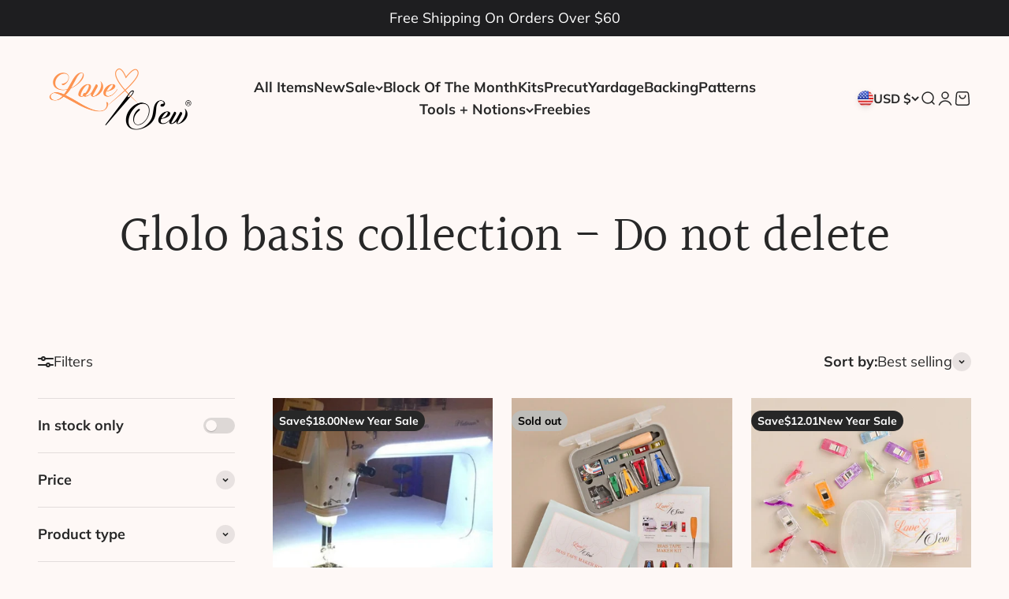

--- FILE ---
content_type: text/html; charset=utf-8
request_url: https://love-sew.com/collections/globo_basis_collection
body_size: 105903
content:















<!doctype html>

<html class="no-js" lang="en" dir="ltr">
  <head>
    <script>
    window.Shopify = window.Shopify || {theme: {id: 139084038323, role: 'main' } };
    window._template = {
        directory: "",
        name: "collection",
        suffix: ""
    };
  </script>
  <script type="module" blocking="render" fetchpriority="high" src="https://cdn.intelligems.io/esm/2493498143f7/bundle.js" async></script>
    <script>
      if (window.location.href.includes("https://love-sew.com/products/block-of-the-month-bellflower")) {
          window.location.href = "https://love-sew.com/pages/true-fabrics-bellflower-bom-1";
      }
      if (window.location.href.includes("https://love-sew.com/products/tulip-block-of-the-month-bellflower")) {
          window.location.href = "https://love-sew.com/pages/tulip-bellflower-bom-1";
      }
      if (window.location.href.includes("https://love-sew.com/products/block-of-the-month-cotillion-105-x-105")) {
          window.location.href = "https://love-sew.com/pages/true-fabrics-cotillion-bom-1";
      }
      if (window.location.href.includes("https://love-sew.com/products/block-of-the-month-en-rouge-105-x-105")) {
          window.location.href = "https://love-sew.com/pages/true-fabrics-en-rouge-bom-1";
      }
      if (window.location.href.includes("https://love-sew.com/pages/subscription-box")) {
          window.location.href = "https://love-sew.com/collections/block-of-the-month";
      }  
      if (window.location.href.includes("https://love-sew.com/products/block-of-the-month-sunshine-blooms-113-5-x-113-5")) {
          window.location.href = "https://love-sew.com/pages/true-fabrics-sunshine-blooms-bom-3";
      }
      if (window.location.href.includes("https://love-sew.com/products/beginners-block-of-the-month-sunshine-blooms")) {
          window.location.href = "https://love-sew.com/pages/true-fabrics-sunshine-blooms-petal-path-bom";
      }
      if (window.location.href.includes("https://love-sew.com/products/block-of-the-month-velvet-thistle-96-x-128")) {
          window.location.href = "https://love-sew.com/pages/true-fabrics-velvet-thistle-bom";
      }
    </script>
 
<meta charset="utf-8">
    <meta name="viewport" content="width=device-width, initial-scale=1.0, height=device-height, minimum-scale=1.0, maximum-scale=1.0">
    <meta name="theme-color" content="#fef8f6">

    <title>Glolo basis collection - Do not delete</title><link rel="canonical" href="https://love-sew.com/collections/globo_basis_collection"><link rel="shortcut icon" href="//love-sew.com/cdn/shop/files/favicon_790122cd-da0c-47cf-a929-413aa2e30263.png?v=1669293836&width=96">
      <link rel="apple-touch-icon" href="//love-sew.com/cdn/shop/files/favicon_790122cd-da0c-47cf-a929-413aa2e30263.png?v=1669293836&width=180"><link rel="preconnect" href="https://cdn.shopify.com">
    <link rel="preconnect" href="https://fonts.shopifycdn.com" crossorigin>
    <link rel="dns-prefetch" href="https://productreviews.shopifycdn.com"><link rel="preload" href="//love-sew.com/cdn/fonts/halant/halant_n4.7a3ca1dd5e401bca6e0e60419988fc6cfb4396fb.woff2" as="font" type="font/woff2" crossorigin><link rel="preload" href="//love-sew.com/cdn/fonts/muli/muli_n4.e949947cfff05efcc994b2e2db40359a04fa9a92.woff2" as="font" type="font/woff2" crossorigin><meta property="og:type" content="website">
  <meta property="og:title" content="Glolo basis collection - Do not delete"><meta property="og:url" content="https://love-sew.com/collections/globo_basis_collection">
<meta property="og:site_name" content="Love Sew"><meta name="twitter:card" content="summary"><meta name="twitter:title" content="Glolo basis collection - Do not delete">
  <meta name="twitter:description" content="">


  <script type="application/ld+json">
  {
    "@context": "https://schema.org",
    "@type": "BreadcrumbList",
  "itemListElement": [{
      "@type": "ListItem",
      "position": 1,
      "name": "Home",
      "item": "https://love-sew.com"
    },{
          "@type": "ListItem",
          "position": 2,
          "name": "Glolo basis collection - Do not delete",
          "item": "https://love-sew.com/collections/globo_basis_collection"
        }]
  }
  </script>

<style>/* Typography (heading) */
  @font-face {
  font-family: Halant;
  font-weight: 400;
  font-style: normal;
  font-display: fallback;
  src: url("//love-sew.com/cdn/fonts/halant/halant_n4.7a3ca1dd5e401bca6e0e60419988fc6cfb4396fb.woff2") format("woff2"),
       url("//love-sew.com/cdn/fonts/halant/halant_n4.38c179b4994871894f8956587b45f527a9326a7a.woff") format("woff");
}

/* Typography (body) */
  @font-face {
  font-family: Muli;
  font-weight: 400;
  font-style: normal;
  font-display: fallback;
  src: url("//love-sew.com/cdn/fonts/muli/muli_n4.e949947cfff05efcc994b2e2db40359a04fa9a92.woff2") format("woff2"),
       url("//love-sew.com/cdn/fonts/muli/muli_n4.35355e4a0c27c9bc94d9af3f9bcb586d8229277a.woff") format("woff");
}

@font-face {
  font-family: Muli;
  font-weight: 400;
  font-style: italic;
  font-display: fallback;
  src: url("//love-sew.com/cdn/fonts/muli/muli_i4.c0a1ea800bab5884ab82e4eb25a6bd25121bd08c.woff2") format("woff2"),
       url("//love-sew.com/cdn/fonts/muli/muli_i4.a6c39b1b31d876de7f99b3646461aa87120de6ed.woff") format("woff");
}

@font-face {
  font-family: Muli;
  font-weight: 700;
  font-style: normal;
  font-display: fallback;
  src: url("//love-sew.com/cdn/fonts/muli/muli_n7.c8c44d0404947d89610714223e630c4cbe005587.woff2") format("woff2"),
       url("//love-sew.com/cdn/fonts/muli/muli_n7.4cbcffea6175d46b4d67e9408244a5b38c2ac568.woff") format("woff");
}

@font-face {
  font-family: Muli;
  font-weight: 700;
  font-style: italic;
  font-display: fallback;
  src: url("//love-sew.com/cdn/fonts/muli/muli_i7.34eedbf231efa20bd065d55f6f71485730632c7b.woff2") format("woff2"),
       url("//love-sew.com/cdn/fonts/muli/muli_i7.2b4df846821493e68344d0b0212997d071bf38b7.woff") format("woff");
}

:root {
    /**
     * ---------------------------------------------------------------------
     * SPACING VARIABLES
     *
     * We are using a spacing inspired from frameworks like Tailwind CSS.
     * ---------------------------------------------------------------------
     */
    --spacing-0-5: 0.125rem; /* 2px */
    --spacing-1: 0.25rem; /* 4px */
    --spacing-1-5: 0.375rem; /* 6px */
    --spacing-2: 0.5rem; /* 8px */
    --spacing-2-5: 0.625rem; /* 10px */
    --spacing-3: 0.75rem; /* 12px */
    --spacing-3-5: 0.875rem; /* 14px */
    --spacing-4: 1rem; /* 16px */
    --spacing-4-5: 1.125rem; /* 18px */
    --spacing-5: 1.25rem; /* 20px */
    --spacing-5-5: 1.375rem; /* 22px */
    --spacing-6: 1.5rem; /* 24px */
    --spacing-6-5: 1.625rem; /* 26px */
    --spacing-7: 1.75rem; /* 28px */
    --spacing-7-5: 1.875rem; /* 30px */
    --spacing-8: 2rem; /* 32px */
    --spacing-8-5: 2.125rem; /* 34px */
    --spacing-9: 2.25rem; /* 36px */
    --spacing-9-5: 2.375rem; /* 38px */
    --spacing-10: 2.5rem; /* 40px */
    --spacing-11: 2.75rem; /* 44px */
    --spacing-12: 3rem; /* 48px */
    --spacing-14: 3.5rem; /* 56px */
    --spacing-16: 4rem; /* 64px */
    --spacing-18: 4.5rem; /* 72px */
    --spacing-20: 5rem; /* 80px */
    --spacing-24: 6rem; /* 96px */
    --spacing-28: 7rem; /* 112px */
    --spacing-32: 8rem; /* 128px */
    --spacing-36: 9rem; /* 144px */
    --spacing-40: 10rem; /* 160px */
    --spacing-44: 11rem; /* 176px */
    --spacing-48: 12rem; /* 192px */
    --spacing-52: 13rem; /* 208px */
    --spacing-56: 14rem; /* 224px */
    --spacing-60: 15rem; /* 240px */
    --spacing-64: 16rem; /* 256px */
    --spacing-72: 18rem; /* 288px */
    --spacing-80: 20rem; /* 320px */
    --spacing-96: 24rem; /* 384px */

    /* Container */
    --container-max-width: 1440px;
    --container-narrow-max-width: 1190px;
    --container-gutter: var(--spacing-5);
    --section-outer-spacing-block: var(--spacing-10);
    --section-inner-max-spacing-block: var(--spacing-9);
    --section-inner-spacing-inline: var(--container-gutter);
    --section-stack-spacing-block: var(--spacing-8);

    /* Grid gutter */
    --grid-gutter: var(--spacing-5);

    /* Product list settings */
    --product-list-row-gap: var(--spacing-8);
    --product-list-column-gap: var(--grid-gutter);

    /* Form settings */
    --input-gap: var(--spacing-2);
    --input-height: 2.625rem;
    --input-padding-inline: var(--spacing-4);

    /* Other sizes */
    --sticky-area-height: calc(var(--sticky-announcement-bar-enabled, 0) * var(--announcement-bar-height, 0px) + var(--sticky-header-enabled, 0) * var(--header-height, 0px));

    /* RTL support */
    --transform-logical-flip: 1;
    --transform-origin-start: left;
    --transform-origin-end: right;

    /**
     * ---------------------------------------------------------------------
     * TYPOGRAPHY
     * ---------------------------------------------------------------------
     */

    /* Font properties */
    --heading-font-family: Halant, serif;
    --heading-font-weight: 400;
    --heading-font-style: normal;
    --heading-text-transform: normal;
    --heading-letter-spacing: -0.01em;
    --text-font-family: Muli, sans-serif;
    --text-font-weight: 400;
    --text-font-style: normal;
    --text-letter-spacing: 0.0em;

    /* Font sizes */
    --text-h0: 3rem;
    --text-h1: 2.5rem;
    --text-h2: 2rem;
    --text-h3: 1.5rem;
    --text-h4: 1.375rem;
    --text-h5: 1.125rem;
    --text-h6: 1rem;
    --text-xs: 0.8125rem;
    --text-sm: 0.875rem;
    --text-base: 1.0rem;
    --text-lg: 1.25rem;

    /**
     * ---------------------------------------------------------------------
     * COLORS
     * ---------------------------------------------------------------------
     */

    /* Color settings */--accent: 255 146 79;
    --text-primary: 39 39 39;
    --background-primary: 254 248 246;
    --dialog-background: 255 255 255;
    --border-color: var(--text-color, var(--text-primary)) / 0.12;

    /* Button colors */
    --button-background-primary: 255 146 79;
    --button-text-primary: 255 255 255;
    --button-background-secondary: 255 146 79;
    --button-text-secondary: 255 255 255;

    /* Status colors */
    --success-background: 238 241 235;
    --success-text: 112 138 92;
    --warning-background: 252 240 227;
    --warning-text: 227 126 22;
    --error-background: 245 229 229;
    --error-text: 170 40 38;

    /* Product colors */
    --on-sale-text: 39 39 39;
    --on-sale-badge-background: 39 39 39;
    --on-sale-badge-text: 255 255 255;
    --sold-out-badge-background: 190 189 185;
    --sold-out-badge-text: 0 0 0;
    --primary-badge-background: 60 97 158;
    --primary-badge-text: 255 255 255;
    --star-color: 255 146 79;
    --product-card-background: 254 248 246;
    --product-card-text: 39 39 39;

    /* Header colors */
    --header-background: 254 248 246;
    --header-text: 39 39 39;

    /* Footer colors */
    --footer-background: 247 247 247;
    --footer-text: 39 39 39;

    /* Rounded variables (used for border radius) */
    --rounded-xs: 0.25rem;
    --rounded-sm: 0.3125rem;
    --rounded: 0.625rem;
    --rounded-lg: 1.25rem;
    --rounded-full: 9999px;

    --rounded-button: 3.75rem;
    --rounded-input: 0.5rem;

    /* Box shadow */
    --shadow-sm: 0 2px 8px rgb(var(--text-primary) / 0.0);
    --shadow: 0 5px 15px rgb(var(--text-primary) / 0.0);
    --shadow-md: 0 5px 30px rgb(var(--text-primary) / 0.0);
    --shadow-block: 0px 0px 50px rgb(var(--text-primary) / 0.0);

    /**
     * ---------------------------------------------------------------------
     * OTHER
     * ---------------------------------------------------------------------
     */

    --cursor-close-svg-url: url(//love-sew.com/cdn/shop/t/77/assets/cursor-close.svg?v=147174565022153725511719491884);
    --cursor-zoom-in-svg-url: url(//love-sew.com/cdn/shop/t/77/assets/cursor-zoom-in.svg?v=154953035094101115921719491884);
    --cursor-zoom-out-svg-url: url(//love-sew.com/cdn/shop/t/77/assets/cursor-zoom-out.svg?v=16155520337305705181719491884);
    --checkmark-svg-url: url(//love-sew.com/cdn/shop/t/77/assets/checkmark.svg?v=77552481021870063511719491884);
  }

  [dir="rtl"]:root {
    /* RTL support */
    --transform-logical-flip: -1;
    --transform-origin-start: right;
    --transform-origin-end: left;
  }

  @media screen and (min-width: 700px) {
    :root {
      /* Typography (font size) */
      --text-h0: 4rem;
      --text-h1: 3rem;
      --text-h2: 2.5rem;
      --text-h3: 2rem;
      --text-h4: 1.625rem;
      --text-h5: 1.25rem;
      --text-h6: 1.125rem;

      --text-xs: 0.875rem;
      --text-sm: 1.0rem;
      --text-base: 1.125rem;
      --text-lg: 1.375rem;

      /* Spacing */
      --container-gutter: 2rem;
      --section-outer-spacing-block: var(--spacing-14);
      --section-inner-max-spacing-block: var(--spacing-10);
      --section-inner-spacing-inline: var(--spacing-12);
      --section-stack-spacing-block: var(--spacing-12);

      /* Grid gutter */
      --grid-gutter: var(--spacing-6);

      /* Product list settings */
      --product-list-row-gap: var(--spacing-12);

      /* Form settings */
      --input-gap: 1rem;
      --input-height: 3.125rem;
      --input-padding-inline: var(--spacing-5);
    }
  }

  @media screen and (min-width: 1000px) {
    :root {
      /* Spacing settings */
      --container-gutter: var(--spacing-12);
      --section-outer-spacing-block: var(--spacing-16);
      --section-inner-max-spacing-block: var(--spacing-14);
      --section-inner-spacing-inline: var(--spacing-16);
      --section-stack-spacing-block: var(--spacing-12);
    }
  }

  @media screen and (min-width: 1150px) {
    :root {
      /* Spacing settings */
      --container-gutter: var(--spacing-12);
      --section-outer-spacing-block: var(--spacing-16);
      --section-inner-max-spacing-block: var(--spacing-14);
      --section-inner-spacing-inline: var(--spacing-16);
      --section-stack-spacing-block: var(--spacing-12);
    }
  }

  @media screen and (min-width: 1400px) {
    :root {
      /* Typography (font size) */
      --text-h0: 5rem;
      --text-h1: 3.75rem;
      --text-h2: 3rem;
      --text-h3: 2.25rem;
      --text-h4: 2rem;
      --text-h5: 1.5rem;
      --text-h6: 1.25rem;

      --section-outer-spacing-block: var(--spacing-20);
      --section-inner-max-spacing-block: var(--spacing-16);
      --section-inner-spacing-inline: var(--spacing-18);
    }
  }

  @media screen and (min-width: 1600px) {
    :root {
      --section-outer-spacing-block: var(--spacing-20);
      --section-inner-max-spacing-block: var(--spacing-18);
      --section-inner-spacing-inline: var(--spacing-20);
    }
  }

  /**
   * ---------------------------------------------------------------------
   * LIQUID DEPENDANT CSS
   *
   * Our main CSS is Liquid free, but some very specific features depend on
   * theme settings, so we have them here
   * ---------------------------------------------------------------------
   */@media screen and (pointer: fine) {
        /* The !important are for the Shopify Payment button to ensure we override the default from Shopify styles */
        .button:not([disabled]):not(.button--outline):hover, .btn:not([disabled]):hover, .shopify-payment-button__button--unbranded:not([disabled]):hover {
          background-color: transparent !important;
          color: rgb(var(--button-outline-color) / var(--button-background-opacity, 1)) !important;
          box-shadow: inset 0 0 0 2px currentColor !important;
        }

        .button--outline:not([disabled]):hover {
          background: rgb(var(--button-background));
          color: rgb(var(--button-text-color));
          box-shadow: inset 0 0 0 2px rgb(var(--button-background));
        }
      }</style><script>
  document.documentElement.classList.replace('no-js', 'js');

  // This allows to expose several variables to the global scope, to be used in scripts
  window.themeVariables = {
    settings: {
      showPageTransition: false,
      headingApparition: "split_rotation",
      pageType: "collection",
      moneyFormat: "\u003cspan class=money\u003e${{amount}}\u003c\/span\u003e",
      moneyWithCurrencyFormat: "\u003cspan class=money\u003e${{amount}} USD\u003c\/span\u003e",
      currencyCodeEnabled: false,
      cartType: "page",
      showDiscount: true,
      discountMode: "saving"
    },

    strings: {
      accessibilityClose: "Close",
      accessibilityNext: "Next",
      accessibilityPrevious: "Previous",
      addToCartButton: "Add to cart",
      soldOutButton: "Sold out",
      preOrderButton: "Pre-order",
      unavailableButton: "Unavailable",
      closeGallery: "Close gallery",
      zoomGallery: "Zoom",
      errorGallery: "Image cannot be loaded",
      soldOutBadge: "Sold out",
      discountBadge: "Save @@ New Year Sale",
      sku: "SKU:",
      searchNoResults: "No results could be found.",
      addOrderNote: "Add order note",
      editOrderNote: "Edit order note",
      shippingEstimatorNoResults: "Sorry, we do not ship to your address.",
      shippingEstimatorOneResult: "There is one shipping rate for your address:",
      shippingEstimatorMultipleResults: "There are several shipping rates for your address:",
      shippingEstimatorError: "One or more error occurred while retrieving shipping rates:"
    },

    breakpoints: {
      'sm': 'screen and (min-width: 700px)',
      'md': 'screen and (min-width: 1000px)',
      'lg': 'screen and (min-width: 1150px)',
      'xl': 'screen and (min-width: 1400px)',

      'sm-max': 'screen and (max-width: 699px)',
      'md-max': 'screen and (max-width: 999px)',
      'lg-max': 'screen and (max-width: 1149px)',
      'xl-max': 'screen and (max-width: 1399px)'
    }
  };// For detecting native share
  document.documentElement.classList.add(`native-share--${navigator.share ? 'enabled' : 'disabled'}`);</script><script type="module" src="//love-sew.com/cdn/shop/t/77/assets/vendor.min.js?v=52426788336887041471719491867"></script>
    <script type="module" src="//love-sew.com/cdn/shop/t/77/assets/theme.js?v=66587610346345152801751278877"></script>
    <script type="module" src="//love-sew.com/cdn/shop/t/77/assets/sections.js?v=10513179474849189901751278888"></script>
    

    
  <script>window.performance && window.performance.mark && window.performance.mark('shopify.content_for_header.start');</script><meta id="shopify-digital-wallet" name="shopify-digital-wallet" content="/27004076114/digital_wallets/dialog">
<meta name="shopify-checkout-api-token" content="f0297e74b29013aca2631da6404c6b97">
<meta id="in-context-paypal-metadata" data-shop-id="27004076114" data-venmo-supported="false" data-environment="production" data-locale="en_US" data-paypal-v4="true" data-currency="USD">
<link rel="alternate" type="application/atom+xml" title="Feed" href="/collections/globo_basis_collection.atom" />
<link rel="next" href="/collections/globo_basis_collection?page=2">
<link rel="alternate" type="application/json+oembed" href="https://love-sew.com/collections/globo_basis_collection.oembed">
<script async="async" src="/checkouts/internal/preloads.js?locale=en-US"></script>
<link rel="preconnect" href="https://shop.app" crossorigin="anonymous">
<script async="async" src="https://shop.app/checkouts/internal/preloads.js?locale=en-US&shop_id=27004076114" crossorigin="anonymous"></script>
<script id="apple-pay-shop-capabilities" type="application/json">{"shopId":27004076114,"countryCode":"US","currencyCode":"USD","merchantCapabilities":["supports3DS"],"merchantId":"gid:\/\/shopify\/Shop\/27004076114","merchantName":"Love Sew","requiredBillingContactFields":["postalAddress","email"],"requiredShippingContactFields":["postalAddress","email"],"shippingType":"shipping","supportedNetworks":["visa","masterCard","amex","discover","elo","jcb"],"total":{"type":"pending","label":"Love Sew","amount":"1.00"},"shopifyPaymentsEnabled":true,"supportsSubscriptions":true}</script>
<script id="shopify-features" type="application/json">{"accessToken":"f0297e74b29013aca2631da6404c6b97","betas":["rich-media-storefront-analytics"],"domain":"love-sew.com","predictiveSearch":true,"shopId":27004076114,"locale":"en"}</script>
<script>var Shopify = Shopify || {};
Shopify.shop = "lovesew.myshopify.com";
Shopify.locale = "en";
Shopify.currency = {"active":"USD","rate":"1.0"};
Shopify.country = "US";
Shopify.theme = {"name":"theme-export-revoltfitness-com-impact-27jun20","id":139084038323,"schema_name":"Impact","schema_version":"5.2.0","theme_store_id":null,"role":"main"};
Shopify.theme.handle = "null";
Shopify.theme.style = {"id":null,"handle":null};
Shopify.cdnHost = "love-sew.com/cdn";
Shopify.routes = Shopify.routes || {};
Shopify.routes.root = "/";</script>
<script type="module">!function(o){(o.Shopify=o.Shopify||{}).modules=!0}(window);</script>
<script>!function(o){function n(){var o=[];function n(){o.push(Array.prototype.slice.apply(arguments))}return n.q=o,n}var t=o.Shopify=o.Shopify||{};t.loadFeatures=n(),t.autoloadFeatures=n()}(window);</script>
<script>
  window.ShopifyPay = window.ShopifyPay || {};
  window.ShopifyPay.apiHost = "shop.app\/pay";
  window.ShopifyPay.redirectState = null;
</script>
<script id="shop-js-analytics" type="application/json">{"pageType":"collection"}</script>
<script defer="defer" async type="module" src="//love-sew.com/cdn/shopifycloud/shop-js/modules/v2/client.init-shop-cart-sync_BN7fPSNr.en.esm.js"></script>
<script defer="defer" async type="module" src="//love-sew.com/cdn/shopifycloud/shop-js/modules/v2/chunk.common_Cbph3Kss.esm.js"></script>
<script defer="defer" async type="module" src="//love-sew.com/cdn/shopifycloud/shop-js/modules/v2/chunk.modal_DKumMAJ1.esm.js"></script>
<script type="module">
  await import("//love-sew.com/cdn/shopifycloud/shop-js/modules/v2/client.init-shop-cart-sync_BN7fPSNr.en.esm.js");
await import("//love-sew.com/cdn/shopifycloud/shop-js/modules/v2/chunk.common_Cbph3Kss.esm.js");
await import("//love-sew.com/cdn/shopifycloud/shop-js/modules/v2/chunk.modal_DKumMAJ1.esm.js");

  window.Shopify.SignInWithShop?.initShopCartSync?.({"fedCMEnabled":true,"windoidEnabled":true});

</script>
<script>
  window.Shopify = window.Shopify || {};
  if (!window.Shopify.featureAssets) window.Shopify.featureAssets = {};
  window.Shopify.featureAssets['shop-js'] = {"shop-cart-sync":["modules/v2/client.shop-cart-sync_CJVUk8Jm.en.esm.js","modules/v2/chunk.common_Cbph3Kss.esm.js","modules/v2/chunk.modal_DKumMAJ1.esm.js"],"init-fed-cm":["modules/v2/client.init-fed-cm_7Fvt41F4.en.esm.js","modules/v2/chunk.common_Cbph3Kss.esm.js","modules/v2/chunk.modal_DKumMAJ1.esm.js"],"init-shop-email-lookup-coordinator":["modules/v2/client.init-shop-email-lookup-coordinator_Cc088_bR.en.esm.js","modules/v2/chunk.common_Cbph3Kss.esm.js","modules/v2/chunk.modal_DKumMAJ1.esm.js"],"init-windoid":["modules/v2/client.init-windoid_hPopwJRj.en.esm.js","modules/v2/chunk.common_Cbph3Kss.esm.js","modules/v2/chunk.modal_DKumMAJ1.esm.js"],"shop-button":["modules/v2/client.shop-button_B0jaPSNF.en.esm.js","modules/v2/chunk.common_Cbph3Kss.esm.js","modules/v2/chunk.modal_DKumMAJ1.esm.js"],"shop-cash-offers":["modules/v2/client.shop-cash-offers_DPIskqss.en.esm.js","modules/v2/chunk.common_Cbph3Kss.esm.js","modules/v2/chunk.modal_DKumMAJ1.esm.js"],"shop-toast-manager":["modules/v2/client.shop-toast-manager_CK7RT69O.en.esm.js","modules/v2/chunk.common_Cbph3Kss.esm.js","modules/v2/chunk.modal_DKumMAJ1.esm.js"],"init-shop-cart-sync":["modules/v2/client.init-shop-cart-sync_BN7fPSNr.en.esm.js","modules/v2/chunk.common_Cbph3Kss.esm.js","modules/v2/chunk.modal_DKumMAJ1.esm.js"],"init-customer-accounts-sign-up":["modules/v2/client.init-customer-accounts-sign-up_CfPf4CXf.en.esm.js","modules/v2/client.shop-login-button_DeIztwXF.en.esm.js","modules/v2/chunk.common_Cbph3Kss.esm.js","modules/v2/chunk.modal_DKumMAJ1.esm.js"],"pay-button":["modules/v2/client.pay-button_CgIwFSYN.en.esm.js","modules/v2/chunk.common_Cbph3Kss.esm.js","modules/v2/chunk.modal_DKumMAJ1.esm.js"],"init-customer-accounts":["modules/v2/client.init-customer-accounts_DQ3x16JI.en.esm.js","modules/v2/client.shop-login-button_DeIztwXF.en.esm.js","modules/v2/chunk.common_Cbph3Kss.esm.js","modules/v2/chunk.modal_DKumMAJ1.esm.js"],"avatar":["modules/v2/client.avatar_BTnouDA3.en.esm.js"],"init-shop-for-new-customer-accounts":["modules/v2/client.init-shop-for-new-customer-accounts_CsZy_esa.en.esm.js","modules/v2/client.shop-login-button_DeIztwXF.en.esm.js","modules/v2/chunk.common_Cbph3Kss.esm.js","modules/v2/chunk.modal_DKumMAJ1.esm.js"],"shop-follow-button":["modules/v2/client.shop-follow-button_BRMJjgGd.en.esm.js","modules/v2/chunk.common_Cbph3Kss.esm.js","modules/v2/chunk.modal_DKumMAJ1.esm.js"],"checkout-modal":["modules/v2/client.checkout-modal_B9Drz_yf.en.esm.js","modules/v2/chunk.common_Cbph3Kss.esm.js","modules/v2/chunk.modal_DKumMAJ1.esm.js"],"shop-login-button":["modules/v2/client.shop-login-button_DeIztwXF.en.esm.js","modules/v2/chunk.common_Cbph3Kss.esm.js","modules/v2/chunk.modal_DKumMAJ1.esm.js"],"lead-capture":["modules/v2/client.lead-capture_DXYzFM3R.en.esm.js","modules/v2/chunk.common_Cbph3Kss.esm.js","modules/v2/chunk.modal_DKumMAJ1.esm.js"],"shop-login":["modules/v2/client.shop-login_CA5pJqmO.en.esm.js","modules/v2/chunk.common_Cbph3Kss.esm.js","modules/v2/chunk.modal_DKumMAJ1.esm.js"],"payment-terms":["modules/v2/client.payment-terms_BxzfvcZJ.en.esm.js","modules/v2/chunk.common_Cbph3Kss.esm.js","modules/v2/chunk.modal_DKumMAJ1.esm.js"]};
</script>
<script>(function() {
  var isLoaded = false;
  function asyncLoad() {
    if (isLoaded) return;
    isLoaded = true;
    var urls = ["https:\/\/loox.io\/widget\/Vygy2jxBqD\/loox.1605291207246.js?shop=lovesew.myshopify.com","https:\/\/na.shgcdn3.com\/collector.js?shop=lovesew.myshopify.com","https:\/\/static.shareasale.com\/json\/shopify\/deduplication.js?shop=lovesew.myshopify.com","https:\/\/static.shareasale.com\/json\/shopify\/shareasale-tracking.js?sasmid=122359\u0026ssmtid=19038\u0026scid=null\u0026xtm=null\u0026xtv=null\u0026cd=false\u0026shop=lovesew.myshopify.com","https:\/\/app-easy-product-downloads.fr\/js\/ajax\/easy_product_dl_get_product_download.js?shop=lovesew.myshopify.com","https:\/\/cdn.shopify.com\/s\/files\/1\/0270\/0407\/6114\/t\/65\/assets\/affirmShopify.js?v=1700033635\u0026shop=lovesew.myshopify.com","https:\/\/cdn-app.sealsubscriptions.com\/shopify\/public\/js\/sealsubscriptions.js?shop=lovesew.myshopify.com","https:\/\/cdn.hextom.com\/js\/quickannouncementbar.js?shop=lovesew.myshopify.com","https:\/\/cdn.hextom.com\/js\/ultimatesalesboost.js?shop=lovesew.myshopify.com","https:\/\/sdk.postscript.io\/sdk-script-loader.bundle.js?shopId=10085\u0026shop=lovesew.myshopify.com"];
    for (var i = 0; i < urls.length; i++) {
      var s = document.createElement('script');
      s.type = 'text/javascript';
      s.async = true;
      s.src = urls[i];
      var x = document.getElementsByTagName('script')[0];
      x.parentNode.insertBefore(s, x);
    }
  };
  if(window.attachEvent) {
    window.attachEvent('onload', asyncLoad);
  } else {
    window.addEventListener('load', asyncLoad, false);
  }
})();</script>
<script id="__st">var __st={"a":27004076114,"offset":-28800,"reqid":"4f006d9b-f333-4521-84ce-2a8e10d29848-1769739729","pageurl":"love-sew.com\/collections\/globo_basis_collection","u":"a97aa54068ae","p":"collection","rtyp":"collection","rid":237733150899};</script>
<script>window.ShopifyPaypalV4VisibilityTracking = true;</script>
<script id="captcha-bootstrap">!function(){'use strict';const t='contact',e='account',n='new_comment',o=[[t,t],['blogs',n],['comments',n],[t,'customer']],c=[[e,'customer_login'],[e,'guest_login'],[e,'recover_customer_password'],[e,'create_customer']],r=t=>t.map((([t,e])=>`form[action*='/${t}']:not([data-nocaptcha='true']) input[name='form_type'][value='${e}']`)).join(','),a=t=>()=>t?[...document.querySelectorAll(t)].map((t=>t.form)):[];function s(){const t=[...o],e=r(t);return a(e)}const i='password',u='form_key',d=['recaptcha-v3-token','g-recaptcha-response','h-captcha-response',i],f=()=>{try{return window.sessionStorage}catch{return}},m='__shopify_v',_=t=>t.elements[u];function p(t,e,n=!1){try{const o=window.sessionStorage,c=JSON.parse(o.getItem(e)),{data:r}=function(t){const{data:e,action:n}=t;return t[m]||n?{data:e,action:n}:{data:t,action:n}}(c);for(const[e,n]of Object.entries(r))t.elements[e]&&(t.elements[e].value=n);n&&o.removeItem(e)}catch(o){console.error('form repopulation failed',{error:o})}}const l='form_type',E='cptcha';function T(t){t.dataset[E]=!0}const w=window,h=w.document,L='Shopify',v='ce_forms',y='captcha';let A=!1;((t,e)=>{const n=(g='f06e6c50-85a8-45c8-87d0-21a2b65856fe',I='https://cdn.shopify.com/shopifycloud/storefront-forms-hcaptcha/ce_storefront_forms_captcha_hcaptcha.v1.5.2.iife.js',D={infoText:'Protected by hCaptcha',privacyText:'Privacy',termsText:'Terms'},(t,e,n)=>{const o=w[L][v],c=o.bindForm;if(c)return c(t,g,e,D).then(n);var r;o.q.push([[t,g,e,D],n]),r=I,A||(h.body.append(Object.assign(h.createElement('script'),{id:'captcha-provider',async:!0,src:r})),A=!0)});var g,I,D;w[L]=w[L]||{},w[L][v]=w[L][v]||{},w[L][v].q=[],w[L][y]=w[L][y]||{},w[L][y].protect=function(t,e){n(t,void 0,e),T(t)},Object.freeze(w[L][y]),function(t,e,n,w,h,L){const[v,y,A,g]=function(t,e,n){const i=e?o:[],u=t?c:[],d=[...i,...u],f=r(d),m=r(i),_=r(d.filter((([t,e])=>n.includes(e))));return[a(f),a(m),a(_),s()]}(w,h,L),I=t=>{const e=t.target;return e instanceof HTMLFormElement?e:e&&e.form},D=t=>v().includes(t);t.addEventListener('submit',(t=>{const e=I(t);if(!e)return;const n=D(e)&&!e.dataset.hcaptchaBound&&!e.dataset.recaptchaBound,o=_(e),c=g().includes(e)&&(!o||!o.value);(n||c)&&t.preventDefault(),c&&!n&&(function(t){try{if(!f())return;!function(t){const e=f();if(!e)return;const n=_(t);if(!n)return;const o=n.value;o&&e.removeItem(o)}(t);const e=Array.from(Array(32),(()=>Math.random().toString(36)[2])).join('');!function(t,e){_(t)||t.append(Object.assign(document.createElement('input'),{type:'hidden',name:u})),t.elements[u].value=e}(t,e),function(t,e){const n=f();if(!n)return;const o=[...t.querySelectorAll(`input[type='${i}']`)].map((({name:t})=>t)),c=[...d,...o],r={};for(const[a,s]of new FormData(t).entries())c.includes(a)||(r[a]=s);n.setItem(e,JSON.stringify({[m]:1,action:t.action,data:r}))}(t,e)}catch(e){console.error('failed to persist form',e)}}(e),e.submit())}));const S=(t,e)=>{t&&!t.dataset[E]&&(n(t,e.some((e=>e===t))),T(t))};for(const o of['focusin','change'])t.addEventListener(o,(t=>{const e=I(t);D(e)&&S(e,y())}));const B=e.get('form_key'),M=e.get(l),P=B&&M;t.addEventListener('DOMContentLoaded',(()=>{const t=y();if(P)for(const e of t)e.elements[l].value===M&&p(e,B);[...new Set([...A(),...v().filter((t=>'true'===t.dataset.shopifyCaptcha))])].forEach((e=>S(e,t)))}))}(h,new URLSearchParams(w.location.search),n,t,e,['guest_login'])})(!0,!0)}();</script>
<script integrity="sha256-4kQ18oKyAcykRKYeNunJcIwy7WH5gtpwJnB7kiuLZ1E=" data-source-attribution="shopify.loadfeatures" defer="defer" src="//love-sew.com/cdn/shopifycloud/storefront/assets/storefront/load_feature-a0a9edcb.js" crossorigin="anonymous"></script>
<script crossorigin="anonymous" defer="defer" src="//love-sew.com/cdn/shopifycloud/storefront/assets/shopify_pay/storefront-65b4c6d7.js?v=20250812"></script>
<script data-source-attribution="shopify.dynamic_checkout.dynamic.init">var Shopify=Shopify||{};Shopify.PaymentButton=Shopify.PaymentButton||{isStorefrontPortableWallets:!0,init:function(){window.Shopify.PaymentButton.init=function(){};var t=document.createElement("script");t.src="https://love-sew.com/cdn/shopifycloud/portable-wallets/latest/portable-wallets.en.js",t.type="module",document.head.appendChild(t)}};
</script>
<script data-source-attribution="shopify.dynamic_checkout.buyer_consent">
  function portableWalletsHideBuyerConsent(e){var t=document.getElementById("shopify-buyer-consent"),n=document.getElementById("shopify-subscription-policy-button");t&&n&&(t.classList.add("hidden"),t.setAttribute("aria-hidden","true"),n.removeEventListener("click",e))}function portableWalletsShowBuyerConsent(e){var t=document.getElementById("shopify-buyer-consent"),n=document.getElementById("shopify-subscription-policy-button");t&&n&&(t.classList.remove("hidden"),t.removeAttribute("aria-hidden"),n.addEventListener("click",e))}window.Shopify?.PaymentButton&&(window.Shopify.PaymentButton.hideBuyerConsent=portableWalletsHideBuyerConsent,window.Shopify.PaymentButton.showBuyerConsent=portableWalletsShowBuyerConsent);
</script>
<script data-source-attribution="shopify.dynamic_checkout.cart.bootstrap">document.addEventListener("DOMContentLoaded",(function(){function t(){return document.querySelector("shopify-accelerated-checkout-cart, shopify-accelerated-checkout")}if(t())Shopify.PaymentButton.init();else{new MutationObserver((function(e,n){t()&&(Shopify.PaymentButton.init(),n.disconnect())})).observe(document.body,{childList:!0,subtree:!0})}}));
</script>
<script id='scb4127' type='text/javascript' async='' src='https://love-sew.com/cdn/shopifycloud/privacy-banner/storefront-banner.js'></script><link id="shopify-accelerated-checkout-styles" rel="stylesheet" media="screen" href="https://love-sew.com/cdn/shopifycloud/portable-wallets/latest/accelerated-checkout-backwards-compat.css" crossorigin="anonymous">
<style id="shopify-accelerated-checkout-cart">
        #shopify-buyer-consent {
  margin-top: 1em;
  display: inline-block;
  width: 100%;
}

#shopify-buyer-consent.hidden {
  display: none;
}

#shopify-subscription-policy-button {
  background: none;
  border: none;
  padding: 0;
  text-decoration: underline;
  font-size: inherit;
  cursor: pointer;
}

#shopify-subscription-policy-button::before {
  box-shadow: none;
}

      </style>

<script>window.performance && window.performance.mark && window.performance.mark('shopify.content_for_header.end');</script>
  





  <script type="text/javascript">
    
      window.__shgMoneyFormat = window.__shgMoneyFormat || {"AED":{"currency":"AED","currency_symbol":"د.إ","currency_symbol_location":"left","decimal_places":2,"decimal_separator":".","thousands_separator":","},"AFN":{"currency":"AFN","currency_symbol":"؋","currency_symbol_location":"left","decimal_places":2,"decimal_separator":".","thousands_separator":","},"ALL":{"currency":"ALL","currency_symbol":"L","currency_symbol_location":"left","decimal_places":2,"decimal_separator":".","thousands_separator":","},"AMD":{"currency":"AMD","currency_symbol":"դր.","currency_symbol_location":"left","decimal_places":2,"decimal_separator":".","thousands_separator":","},"ANG":{"currency":"ANG","currency_symbol":"ƒ","currency_symbol_location":"left","decimal_places":2,"decimal_separator":".","thousands_separator":","},"AUD":{"currency":"AUD","currency_symbol":"$","currency_symbol_location":"left","decimal_places":2,"decimal_separator":".","thousands_separator":","},"AWG":{"currency":"AWG","currency_symbol":"ƒ","currency_symbol_location":"left","decimal_places":2,"decimal_separator":".","thousands_separator":","},"AZN":{"currency":"AZN","currency_symbol":"₼","currency_symbol_location":"left","decimal_places":2,"decimal_separator":".","thousands_separator":","},"BAM":{"currency":"BAM","currency_symbol":"КМ","currency_symbol_location":"left","decimal_places":2,"decimal_separator":".","thousands_separator":","},"BBD":{"currency":"BBD","currency_symbol":"$","currency_symbol_location":"left","decimal_places":2,"decimal_separator":".","thousands_separator":","},"BDT":{"currency":"BDT","currency_symbol":"৳","currency_symbol_location":"left","decimal_places":2,"decimal_separator":".","thousands_separator":","},"BIF":{"currency":"BIF","currency_symbol":"Fr","currency_symbol_location":"left","decimal_places":2,"decimal_separator":".","thousands_separator":","},"BND":{"currency":"BND","currency_symbol":"$","currency_symbol_location":"left","decimal_places":2,"decimal_separator":".","thousands_separator":","},"BOB":{"currency":"BOB","currency_symbol":"Bs.","currency_symbol_location":"left","decimal_places":2,"decimal_separator":".","thousands_separator":","},"BSD":{"currency":"BSD","currency_symbol":"$","currency_symbol_location":"left","decimal_places":2,"decimal_separator":".","thousands_separator":","},"BWP":{"currency":"BWP","currency_symbol":"P","currency_symbol_location":"left","decimal_places":2,"decimal_separator":".","thousands_separator":","},"BZD":{"currency":"BZD","currency_symbol":"$","currency_symbol_location":"left","decimal_places":2,"decimal_separator":".","thousands_separator":","},"CAD":{"currency":"CAD","currency_symbol":"$","currency_symbol_location":"left","decimal_places":2,"decimal_separator":".","thousands_separator":","},"CDF":{"currency":"CDF","currency_symbol":"Fr","currency_symbol_location":"left","decimal_places":2,"decimal_separator":".","thousands_separator":","},"CHF":{"currency":"CHF","currency_symbol":"CHF","currency_symbol_location":"left","decimal_places":2,"decimal_separator":".","thousands_separator":","},"CNY":{"currency":"CNY","currency_symbol":"¥","currency_symbol_location":"left","decimal_places":2,"decimal_separator":".","thousands_separator":","},"CRC":{"currency":"CRC","currency_symbol":"₡","currency_symbol_location":"left","decimal_places":2,"decimal_separator":".","thousands_separator":","},"CVE":{"currency":"CVE","currency_symbol":"$","currency_symbol_location":"left","decimal_places":2,"decimal_separator":".","thousands_separator":","},"CZK":{"currency":"CZK","currency_symbol":"Kč","currency_symbol_location":"left","decimal_places":2,"decimal_separator":".","thousands_separator":","},"DJF":{"currency":"DJF","currency_symbol":"Fdj","currency_symbol_location":"left","decimal_places":2,"decimal_separator":".","thousands_separator":","},"DKK":{"currency":"DKK","currency_symbol":"kr.","currency_symbol_location":"left","decimal_places":2,"decimal_separator":".","thousands_separator":","},"DOP":{"currency":"DOP","currency_symbol":"$","currency_symbol_location":"left","decimal_places":2,"decimal_separator":".","thousands_separator":","},"DZD":{"currency":"DZD","currency_symbol":"د.ج","currency_symbol_location":"left","decimal_places":2,"decimal_separator":".","thousands_separator":","},"EGP":{"currency":"EGP","currency_symbol":"ج.م","currency_symbol_location":"left","decimal_places":2,"decimal_separator":".","thousands_separator":","},"ETB":{"currency":"ETB","currency_symbol":"Br","currency_symbol_location":"left","decimal_places":2,"decimal_separator":".","thousands_separator":","},"EUR":{"currency":"EUR","currency_symbol":"€","currency_symbol_location":"left","decimal_places":2,"decimal_separator":".","thousands_separator":","},"FJD":{"currency":"FJD","currency_symbol":"$","currency_symbol_location":"left","decimal_places":2,"decimal_separator":".","thousands_separator":","},"FKP":{"currency":"FKP","currency_symbol":"£","currency_symbol_location":"left","decimal_places":2,"decimal_separator":".","thousands_separator":","},"GBP":{"currency":"GBP","currency_symbol":"£","currency_symbol_location":"left","decimal_places":2,"decimal_separator":".","thousands_separator":","},"GMD":{"currency":"GMD","currency_symbol":"D","currency_symbol_location":"left","decimal_places":2,"decimal_separator":".","thousands_separator":","},"GNF":{"currency":"GNF","currency_symbol":"Fr","currency_symbol_location":"left","decimal_places":2,"decimal_separator":".","thousands_separator":","},"GTQ":{"currency":"GTQ","currency_symbol":"Q","currency_symbol_location":"left","decimal_places":2,"decimal_separator":".","thousands_separator":","},"GYD":{"currency":"GYD","currency_symbol":"$","currency_symbol_location":"left","decimal_places":2,"decimal_separator":".","thousands_separator":","},"HKD":{"currency":"HKD","currency_symbol":"$","currency_symbol_location":"left","decimal_places":2,"decimal_separator":".","thousands_separator":","},"HNL":{"currency":"HNL","currency_symbol":"L","currency_symbol_location":"left","decimal_places":2,"decimal_separator":".","thousands_separator":","},"HUF":{"currency":"HUF","currency_symbol":"Ft","currency_symbol_location":"left","decimal_places":2,"decimal_separator":".","thousands_separator":","},"IDR":{"currency":"IDR","currency_symbol":"Rp","currency_symbol_location":"left","decimal_places":2,"decimal_separator":".","thousands_separator":","},"ILS":{"currency":"ILS","currency_symbol":"₪","currency_symbol_location":"left","decimal_places":2,"decimal_separator":".","thousands_separator":","},"INR":{"currency":"INR","currency_symbol":"₹","currency_symbol_location":"left","decimal_places":2,"decimal_separator":".","thousands_separator":","},"ISK":{"currency":"ISK","currency_symbol":"kr.","currency_symbol_location":"left","decimal_places":2,"decimal_separator":".","thousands_separator":","},"JMD":{"currency":"JMD","currency_symbol":"$","currency_symbol_location":"left","decimal_places":2,"decimal_separator":".","thousands_separator":","},"JPY":{"currency":"JPY","currency_symbol":"¥","currency_symbol_location":"left","decimal_places":2,"decimal_separator":".","thousands_separator":","},"KES":{"currency":"KES","currency_symbol":"KSh","currency_symbol_location":"left","decimal_places":2,"decimal_separator":".","thousands_separator":","},"KGS":{"currency":"KGS","currency_symbol":"som","currency_symbol_location":"left","decimal_places":2,"decimal_separator":".","thousands_separator":","},"KHR":{"currency":"KHR","currency_symbol":"៛","currency_symbol_location":"left","decimal_places":2,"decimal_separator":".","thousands_separator":","},"KMF":{"currency":"KMF","currency_symbol":"Fr","currency_symbol_location":"left","decimal_places":2,"decimal_separator":".","thousands_separator":","},"KRW":{"currency":"KRW","currency_symbol":"₩","currency_symbol_location":"left","decimal_places":2,"decimal_separator":".","thousands_separator":","},"KYD":{"currency":"KYD","currency_symbol":"$","currency_symbol_location":"left","decimal_places":2,"decimal_separator":".","thousands_separator":","},"KZT":{"currency":"KZT","currency_symbol":"₸","currency_symbol_location":"left","decimal_places":2,"decimal_separator":".","thousands_separator":","},"LAK":{"currency":"LAK","currency_symbol":"₭","currency_symbol_location":"left","decimal_places":2,"decimal_separator":".","thousands_separator":","},"LBP":{"currency":"LBP","currency_symbol":"ل.ل","currency_symbol_location":"left","decimal_places":2,"decimal_separator":".","thousands_separator":","},"LKR":{"currency":"LKR","currency_symbol":"₨","currency_symbol_location":"left","decimal_places":2,"decimal_separator":".","thousands_separator":","},"MAD":{"currency":"MAD","currency_symbol":"د.م.","currency_symbol_location":"left","decimal_places":2,"decimal_separator":".","thousands_separator":","},"MDL":{"currency":"MDL","currency_symbol":"L","currency_symbol_location":"left","decimal_places":2,"decimal_separator":".","thousands_separator":","},"MKD":{"currency":"MKD","currency_symbol":"ден","currency_symbol_location":"left","decimal_places":2,"decimal_separator":".","thousands_separator":","},"MMK":{"currency":"MMK","currency_symbol":"K","currency_symbol_location":"left","decimal_places":2,"decimal_separator":".","thousands_separator":","},"MNT":{"currency":"MNT","currency_symbol":"₮","currency_symbol_location":"left","decimal_places":2,"decimal_separator":".","thousands_separator":","},"MOP":{"currency":"MOP","currency_symbol":"P","currency_symbol_location":"left","decimal_places":2,"decimal_separator":".","thousands_separator":","},"MUR":{"currency":"MUR","currency_symbol":"₨","currency_symbol_location":"left","decimal_places":2,"decimal_separator":".","thousands_separator":","},"MVR":{"currency":"MVR","currency_symbol":"MVR","currency_symbol_location":"left","decimal_places":2,"decimal_separator":".","thousands_separator":","},"MWK":{"currency":"MWK","currency_symbol":"MK","currency_symbol_location":"left","decimal_places":2,"decimal_separator":".","thousands_separator":","},"MYR":{"currency":"MYR","currency_symbol":"RM","currency_symbol_location":"left","decimal_places":2,"decimal_separator":".","thousands_separator":","},"NGN":{"currency":"NGN","currency_symbol":"₦","currency_symbol_location":"left","decimal_places":2,"decimal_separator":".","thousands_separator":","},"NIO":{"currency":"NIO","currency_symbol":"C$","currency_symbol_location":"left","decimal_places":2,"decimal_separator":".","thousands_separator":","},"NPR":{"currency":"NPR","currency_symbol":"Rs.","currency_symbol_location":"left","decimal_places":2,"decimal_separator":".","thousands_separator":","},"NZD":{"currency":"NZD","currency_symbol":"$","currency_symbol_location":"left","decimal_places":2,"decimal_separator":".","thousands_separator":","},"PEN":{"currency":"PEN","currency_symbol":"S/","currency_symbol_location":"left","decimal_places":2,"decimal_separator":".","thousands_separator":","},"PGK":{"currency":"PGK","currency_symbol":"K","currency_symbol_location":"left","decimal_places":2,"decimal_separator":".","thousands_separator":","},"PHP":{"currency":"PHP","currency_symbol":"₱","currency_symbol_location":"left","decimal_places":2,"decimal_separator":".","thousands_separator":","},"PKR":{"currency":"PKR","currency_symbol":"₨","currency_symbol_location":"left","decimal_places":2,"decimal_separator":".","thousands_separator":","},"PLN":{"currency":"PLN","currency_symbol":"zł","currency_symbol_location":"left","decimal_places":2,"decimal_separator":".","thousands_separator":","},"PYG":{"currency":"PYG","currency_symbol":"₲","currency_symbol_location":"left","decimal_places":2,"decimal_separator":".","thousands_separator":","},"QAR":{"currency":"QAR","currency_symbol":"ر.ق","currency_symbol_location":"left","decimal_places":2,"decimal_separator":".","thousands_separator":","},"RON":{"currency":"RON","currency_symbol":"Lei","currency_symbol_location":"left","decimal_places":2,"decimal_separator":".","thousands_separator":","},"RSD":{"currency":"RSD","currency_symbol":"РСД","currency_symbol_location":"left","decimal_places":2,"decimal_separator":".","thousands_separator":","},"RWF":{"currency":"RWF","currency_symbol":"FRw","currency_symbol_location":"left","decimal_places":2,"decimal_separator":".","thousands_separator":","},"SAR":{"currency":"SAR","currency_symbol":"ر.س","currency_symbol_location":"left","decimal_places":2,"decimal_separator":".","thousands_separator":","},"SBD":{"currency":"SBD","currency_symbol":"$","currency_symbol_location":"left","decimal_places":2,"decimal_separator":".","thousands_separator":","},"SEK":{"currency":"SEK","currency_symbol":"kr","currency_symbol_location":"left","decimal_places":2,"decimal_separator":".","thousands_separator":","},"SGD":{"currency":"SGD","currency_symbol":"$","currency_symbol_location":"left","decimal_places":2,"decimal_separator":".","thousands_separator":","},"SHP":{"currency":"SHP","currency_symbol":"£","currency_symbol_location":"left","decimal_places":2,"decimal_separator":".","thousands_separator":","},"SLL":{"currency":"SLL","currency_symbol":"Le","currency_symbol_location":"left","decimal_places":2,"decimal_separator":".","thousands_separator":","},"STD":{"currency":"STD","currency_symbol":"Db","currency_symbol_location":"left","decimal_places":2,"decimal_separator":".","thousands_separator":","},"THB":{"currency":"THB","currency_symbol":"฿","currency_symbol_location":"left","decimal_places":2,"decimal_separator":".","thousands_separator":","},"TJS":{"currency":"TJS","currency_symbol":"ЅМ","currency_symbol_location":"left","decimal_places":2,"decimal_separator":".","thousands_separator":","},"TOP":{"currency":"TOP","currency_symbol":"T$","currency_symbol_location":"left","decimal_places":2,"decimal_separator":".","thousands_separator":","},"TTD":{"currency":"TTD","currency_symbol":"$","currency_symbol_location":"left","decimal_places":2,"decimal_separator":".","thousands_separator":","},"TWD":{"currency":"TWD","currency_symbol":"$","currency_symbol_location":"left","decimal_places":2,"decimal_separator":".","thousands_separator":","},"TZS":{"currency":"TZS","currency_symbol":"Sh","currency_symbol_location":"left","decimal_places":2,"decimal_separator":".","thousands_separator":","},"UAH":{"currency":"UAH","currency_symbol":"₴","currency_symbol_location":"left","decimal_places":2,"decimal_separator":".","thousands_separator":","},"UGX":{"currency":"UGX","currency_symbol":"USh","currency_symbol_location":"left","decimal_places":2,"decimal_separator":".","thousands_separator":","},"USD":{"currency":"USD","currency_symbol":"$","currency_symbol_location":"left","decimal_places":2,"decimal_separator":".","thousands_separator":","},"UYU":{"currency":"UYU","currency_symbol":"$U","currency_symbol_location":"left","decimal_places":2,"decimal_separator":".","thousands_separator":","},"UZS":{"currency":"UZS","currency_symbol":"so'm","currency_symbol_location":"left","decimal_places":2,"decimal_separator":".","thousands_separator":","},"VND":{"currency":"VND","currency_symbol":"₫","currency_symbol_location":"left","decimal_places":2,"decimal_separator":".","thousands_separator":","},"VUV":{"currency":"VUV","currency_symbol":"Vt","currency_symbol_location":"left","decimal_places":2,"decimal_separator":".","thousands_separator":","},"WST":{"currency":"WST","currency_symbol":"T","currency_symbol_location":"left","decimal_places":2,"decimal_separator":".","thousands_separator":","},"XAF":{"currency":"XAF","currency_symbol":"CFA","currency_symbol_location":"left","decimal_places":2,"decimal_separator":".","thousands_separator":","},"XCD":{"currency":"XCD","currency_symbol":"$","currency_symbol_location":"left","decimal_places":2,"decimal_separator":".","thousands_separator":","},"XOF":{"currency":"XOF","currency_symbol":"Fr","currency_symbol_location":"left","decimal_places":2,"decimal_separator":".","thousands_separator":","},"XPF":{"currency":"XPF","currency_symbol":"Fr","currency_symbol_location":"left","decimal_places":2,"decimal_separator":".","thousands_separator":","},"YER":{"currency":"YER","currency_symbol":"﷼","currency_symbol_location":"left","decimal_places":2,"decimal_separator":".","thousands_separator":","}};
    
    window.__shgCurrentCurrencyCode = window.__shgCurrentCurrencyCode || {
      currency: "USD",
      currency_symbol: "$",
      decimal_separator: ".",
      thousands_separator: ",",
      decimal_places: 2,
      currency_symbol_location: "left"
    };
  </script>



<link href="//love-sew.com/cdn/shop/t/77/assets/theme.css?v=164817077534486579631721381027" rel="stylesheet" type="text/css" media="all" />

<script type="text/javascript">
  
    window.SHG_CUSTOMER = null;
  
</script>







    <script type="text/javascript">
    (function(c,l,a,r,i,t,y){
        c[a]=c[a]||function(){(c[a].q=c[a].q||[]).push(arguments)};
        t=l.createElement(r);t.async=1;t.src="https://www.clarity.ms/tag/"+i;
        y=l.getElementsByTagName(r)[0];y.parentNode.insertBefore(t,y);
    })(window, document, "clarity", "script", "df50jh1nso");
</script>

    <script defer src="//love-sew.com/cdn/shop/t/77/assets/timesact.js?v=97507711255950515921720254007"></script>
<!-- BEGIN app block: shopify://apps/klaviyo-email-marketing-sms/blocks/klaviyo-onsite-embed/2632fe16-c075-4321-a88b-50b567f42507 -->












  <script async src="https://static.klaviyo.com/onsite/js/QwHadb/klaviyo.js?company_id=QwHadb"></script>
  <script>!function(){if(!window.klaviyo){window._klOnsite=window._klOnsite||[];try{window.klaviyo=new Proxy({},{get:function(n,i){return"push"===i?function(){var n;(n=window._klOnsite).push.apply(n,arguments)}:function(){for(var n=arguments.length,o=new Array(n),w=0;w<n;w++)o[w]=arguments[w];var t="function"==typeof o[o.length-1]?o.pop():void 0,e=new Promise((function(n){window._klOnsite.push([i].concat(o,[function(i){t&&t(i),n(i)}]))}));return e}}})}catch(n){window.klaviyo=window.klaviyo||[],window.klaviyo.push=function(){var n;(n=window._klOnsite).push.apply(n,arguments)}}}}();</script>

  




  <script>
    window.klaviyoReviewsProductDesignMode = false
  </script>







<!-- END app block --><!-- BEGIN app block: shopify://apps/simprosys-google-shopping-feed/blocks/core_settings_block/1f0b859e-9fa6-4007-97e8-4513aff5ff3b --><!-- BEGIN: GSF App Core Tags & Scripts by Simprosys Google Shopping Feed -->









<!-- END: GSF App Core Tags & Scripts by Simprosys Google Shopping Feed -->
<!-- END app block --><!-- BEGIN app block: shopify://apps/triplewhale/blocks/triple_pixel_snippet/483d496b-3f1a-4609-aea7-8eee3b6b7a2a --><link rel='preconnect dns-prefetch' href='https://api.config-security.com/' crossorigin />
<link rel='preconnect dns-prefetch' href='https://conf.config-security.com/' crossorigin />
<script>
/* >> TriplePixel :: start*/
window.TriplePixelData={TripleName:"lovesew.myshopify.com",ver:"2.16",plat:"SHOPIFY",isHeadless:false,src:'SHOPIFY_EXT',product:{id:"",name:``,price:"",variant:""},search:"",collection:"237733150899",cart:"page",template:"collection",curr:"USD" || "USD"},function(W,H,A,L,E,_,B,N){function O(U,T,P,H,R){void 0===R&&(R=!1),H=new XMLHttpRequest,P?(H.open("POST",U,!0),H.setRequestHeader("Content-Type","text/plain")):H.open("GET",U,!0),H.send(JSON.stringify(P||{})),H.onreadystatechange=function(){4===H.readyState&&200===H.status?(R=H.responseText,U.includes("/first")?eval(R):P||(N[B]=R)):(299<H.status||H.status<200)&&T&&!R&&(R=!0,O(U,T-1,P))}}if(N=window,!N[H+"sn"]){N[H+"sn"]=1,L=function(){return Date.now().toString(36)+"_"+Math.random().toString(36)};try{A.setItem(H,1+(0|A.getItem(H)||0)),(E=JSON.parse(A.getItem(H+"U")||"[]")).push({u:location.href,r:document.referrer,t:Date.now(),id:L()}),A.setItem(H+"U",JSON.stringify(E))}catch(e){}var i,m,p;A.getItem('"!nC`')||(_=A,A=N,A[H]||(E=A[H]=function(t,e,i){return void 0===i&&(i=[]),"State"==t?E.s:(W=L(),(E._q=E._q||[]).push([W,t,e].concat(i)),W)},E.s="Installed",E._q=[],E.ch=W,B="configSecurityConfModel",N[B]=1,O("https://conf.config-security.com/model",5),i=L(),m=A[atob("c2NyZWVu")],_.setItem("di_pmt_wt",i),p={id:i,action:"profile",avatar:_.getItem("auth-security_rand_salt_"),time:m[atob("d2lkdGg=")]+":"+m[atob("aGVpZ2h0")],host:A.TriplePixelData.TripleName,plat:A.TriplePixelData.plat,url:window.location.href.slice(0,500),ref:document.referrer,ver:A.TriplePixelData.ver},O("https://api.config-security.com/event",5,p),O("https://api.config-security.com/first?host=".concat(p.host,"&plat=").concat(p.plat),5)))}}("","TriplePixel",localStorage);
/* << TriplePixel :: end*/
</script>



<!-- END app block --><!-- BEGIN app block: shopify://apps/reamaze-live-chat-helpdesk/blocks/reamaze-config/ef7a830c-d722-47c6-883b-11db06c95733 -->

  <script type="text/javascript" async src="https://cdn.reamaze.com/assets/reamaze-loader.js"></script>

  <script type="text/javascript">
    var _support = _support || { 'ui': {}, 'user': {} };
    _support.account = 'Love-Sew';
  </script>

  

  
    <!-- reamaze_embeddable_27564_s -->
<!-- Embeddable - Love Sew Contact Form Embed -->
<script type="text/javascript">
  var _support = _support || { 'ui': {}, 'user': {} };
  _support['account'] = 'Love-Sew';
  _support['contact_custom_fields'] = _support['contact_custom_fields'] || {};
  _support['contact_custom_fields'] = {};
</script>
<!-- reamaze_embeddable_27564_e -->

  





<!-- END app block --><script src="https://cdn.shopify.com/extensions/019bc2d0-0f91-74d4-a43b-076b6407206d/quick-announcement-bar-prod-97/assets/quickannouncementbar.js" type="text/javascript" defer="defer"></script>
<script src="https://cdn.shopify.com/extensions/019b2bc2-7c0d-7198-aeaf-7b3a5c26820c/web-pixel-extension-320/assets/embede.js" type="text/javascript" defer="defer"></script>
<script src="https://cdn.shopify.com/extensions/019bda3a-2c4a-736e-86e2-2d7eec89e258/dealeasy-202/assets/lb-dealeasy.js" type="text/javascript" defer="defer"></script>
<script src="https://cdn.shopify.com/extensions/019c0986-ab97-7168-8de8-02f252b2a244/lb-upsell-232/assets/lb-selleasy.js" type="text/javascript" defer="defer"></script>
<script src="https://cdn.shopify.com/extensions/019c0b45-0075-7366-87d8-cbcdd4d25d60/axon-shop-integration-72/assets/app-embed.js" type="text/javascript" defer="defer"></script>
<script src="https://cdn.shopify.com/extensions/019c0101-db32-76d1-9de6-74508ce7b3ef/hextom-sales-boost-72/assets/ultimatesalesboost.js" type="text/javascript" defer="defer"></script>
<link href="https://monorail-edge.shopifysvc.com" rel="dns-prefetch">
<script>(function(){if ("sendBeacon" in navigator && "performance" in window) {try {var session_token_from_headers = performance.getEntriesByType('navigation')[0].serverTiming.find(x => x.name == '_s').description;} catch {var session_token_from_headers = undefined;}var session_cookie_matches = document.cookie.match(/_shopify_s=([^;]*)/);var session_token_from_cookie = session_cookie_matches && session_cookie_matches.length === 2 ? session_cookie_matches[1] : "";var session_token = session_token_from_headers || session_token_from_cookie || "";function handle_abandonment_event(e) {var entries = performance.getEntries().filter(function(entry) {return /monorail-edge.shopifysvc.com/.test(entry.name);});if (!window.abandonment_tracked && entries.length === 0) {window.abandonment_tracked = true;var currentMs = Date.now();var navigation_start = performance.timing.navigationStart;var payload = {shop_id: 27004076114,url: window.location.href,navigation_start,duration: currentMs - navigation_start,session_token,page_type: "collection"};window.navigator.sendBeacon("https://monorail-edge.shopifysvc.com/v1/produce", JSON.stringify({schema_id: "online_store_buyer_site_abandonment/1.1",payload: payload,metadata: {event_created_at_ms: currentMs,event_sent_at_ms: currentMs}}));}}window.addEventListener('pagehide', handle_abandonment_event);}}());</script>
<script id="web-pixels-manager-setup">(function e(e,d,r,n,o){if(void 0===o&&(o={}),!Boolean(null===(a=null===(i=window.Shopify)||void 0===i?void 0:i.analytics)||void 0===a?void 0:a.replayQueue)){var i,a;window.Shopify=window.Shopify||{};var t=window.Shopify;t.analytics=t.analytics||{};var s=t.analytics;s.replayQueue=[],s.publish=function(e,d,r){return s.replayQueue.push([e,d,r]),!0};try{self.performance.mark("wpm:start")}catch(e){}var l=function(){var e={modern:/Edge?\/(1{2}[4-9]|1[2-9]\d|[2-9]\d{2}|\d{4,})\.\d+(\.\d+|)|Firefox\/(1{2}[4-9]|1[2-9]\d|[2-9]\d{2}|\d{4,})\.\d+(\.\d+|)|Chrom(ium|e)\/(9{2}|\d{3,})\.\d+(\.\d+|)|(Maci|X1{2}).+ Version\/(15\.\d+|(1[6-9]|[2-9]\d|\d{3,})\.\d+)([,.]\d+|)( \(\w+\)|)( Mobile\/\w+|) Safari\/|Chrome.+OPR\/(9{2}|\d{3,})\.\d+\.\d+|(CPU[ +]OS|iPhone[ +]OS|CPU[ +]iPhone|CPU IPhone OS|CPU iPad OS)[ +]+(15[._]\d+|(1[6-9]|[2-9]\d|\d{3,})[._]\d+)([._]\d+|)|Android:?[ /-](13[3-9]|1[4-9]\d|[2-9]\d{2}|\d{4,})(\.\d+|)(\.\d+|)|Android.+Firefox\/(13[5-9]|1[4-9]\d|[2-9]\d{2}|\d{4,})\.\d+(\.\d+|)|Android.+Chrom(ium|e)\/(13[3-9]|1[4-9]\d|[2-9]\d{2}|\d{4,})\.\d+(\.\d+|)|SamsungBrowser\/([2-9]\d|\d{3,})\.\d+/,legacy:/Edge?\/(1[6-9]|[2-9]\d|\d{3,})\.\d+(\.\d+|)|Firefox\/(5[4-9]|[6-9]\d|\d{3,})\.\d+(\.\d+|)|Chrom(ium|e)\/(5[1-9]|[6-9]\d|\d{3,})\.\d+(\.\d+|)([\d.]+$|.*Safari\/(?![\d.]+ Edge\/[\d.]+$))|(Maci|X1{2}).+ Version\/(10\.\d+|(1[1-9]|[2-9]\d|\d{3,})\.\d+)([,.]\d+|)( \(\w+\)|)( Mobile\/\w+|) Safari\/|Chrome.+OPR\/(3[89]|[4-9]\d|\d{3,})\.\d+\.\d+|(CPU[ +]OS|iPhone[ +]OS|CPU[ +]iPhone|CPU IPhone OS|CPU iPad OS)[ +]+(10[._]\d+|(1[1-9]|[2-9]\d|\d{3,})[._]\d+)([._]\d+|)|Android:?[ /-](13[3-9]|1[4-9]\d|[2-9]\d{2}|\d{4,})(\.\d+|)(\.\d+|)|Mobile Safari.+OPR\/([89]\d|\d{3,})\.\d+\.\d+|Android.+Firefox\/(13[5-9]|1[4-9]\d|[2-9]\d{2}|\d{4,})\.\d+(\.\d+|)|Android.+Chrom(ium|e)\/(13[3-9]|1[4-9]\d|[2-9]\d{2}|\d{4,})\.\d+(\.\d+|)|Android.+(UC? ?Browser|UCWEB|U3)[ /]?(15\.([5-9]|\d{2,})|(1[6-9]|[2-9]\d|\d{3,})\.\d+)\.\d+|SamsungBrowser\/(5\.\d+|([6-9]|\d{2,})\.\d+)|Android.+MQ{2}Browser\/(14(\.(9|\d{2,})|)|(1[5-9]|[2-9]\d|\d{3,})(\.\d+|))(\.\d+|)|K[Aa][Ii]OS\/(3\.\d+|([4-9]|\d{2,})\.\d+)(\.\d+|)/},d=e.modern,r=e.legacy,n=navigator.userAgent;return n.match(d)?"modern":n.match(r)?"legacy":"unknown"}(),u="modern"===l?"modern":"legacy",c=(null!=n?n:{modern:"",legacy:""})[u],f=function(e){return[e.baseUrl,"/wpm","/b",e.hashVersion,"modern"===e.buildTarget?"m":"l",".js"].join("")}({baseUrl:d,hashVersion:r,buildTarget:u}),m=function(e){var d=e.version,r=e.bundleTarget,n=e.surface,o=e.pageUrl,i=e.monorailEndpoint;return{emit:function(e){var a=e.status,t=e.errorMsg,s=(new Date).getTime(),l=JSON.stringify({metadata:{event_sent_at_ms:s},events:[{schema_id:"web_pixels_manager_load/3.1",payload:{version:d,bundle_target:r,page_url:o,status:a,surface:n,error_msg:t},metadata:{event_created_at_ms:s}}]});if(!i)return console&&console.warn&&console.warn("[Web Pixels Manager] No Monorail endpoint provided, skipping logging."),!1;try{return self.navigator.sendBeacon.bind(self.navigator)(i,l)}catch(e){}var u=new XMLHttpRequest;try{return u.open("POST",i,!0),u.setRequestHeader("Content-Type","text/plain"),u.send(l),!0}catch(e){return console&&console.warn&&console.warn("[Web Pixels Manager] Got an unhandled error while logging to Monorail."),!1}}}}({version:r,bundleTarget:l,surface:e.surface,pageUrl:self.location.href,monorailEndpoint:e.monorailEndpoint});try{o.browserTarget=l,function(e){var d=e.src,r=e.async,n=void 0===r||r,o=e.onload,i=e.onerror,a=e.sri,t=e.scriptDataAttributes,s=void 0===t?{}:t,l=document.createElement("script"),u=document.querySelector("head"),c=document.querySelector("body");if(l.async=n,l.src=d,a&&(l.integrity=a,l.crossOrigin="anonymous"),s)for(var f in s)if(Object.prototype.hasOwnProperty.call(s,f))try{l.dataset[f]=s[f]}catch(e){}if(o&&l.addEventListener("load",o),i&&l.addEventListener("error",i),u)u.appendChild(l);else{if(!c)throw new Error("Did not find a head or body element to append the script");c.appendChild(l)}}({src:f,async:!0,onload:function(){if(!function(){var e,d;return Boolean(null===(d=null===(e=window.Shopify)||void 0===e?void 0:e.analytics)||void 0===d?void 0:d.initialized)}()){var d=window.webPixelsManager.init(e)||void 0;if(d){var r=window.Shopify.analytics;r.replayQueue.forEach((function(e){var r=e[0],n=e[1],o=e[2];d.publishCustomEvent(r,n,o)})),r.replayQueue=[],r.publish=d.publishCustomEvent,r.visitor=d.visitor,r.initialized=!0}}},onerror:function(){return m.emit({status:"failed",errorMsg:"".concat(f," has failed to load")})},sri:function(e){var d=/^sha384-[A-Za-z0-9+/=]+$/;return"string"==typeof e&&d.test(e)}(c)?c:"",scriptDataAttributes:o}),m.emit({status:"loading"})}catch(e){m.emit({status:"failed",errorMsg:(null==e?void 0:e.message)||"Unknown error"})}}})({shopId: 27004076114,storefrontBaseUrl: "https://love-sew.com",extensionsBaseUrl: "https://extensions.shopifycdn.com/cdn/shopifycloud/web-pixels-manager",monorailEndpoint: "https://monorail-edge.shopifysvc.com/unstable/produce_batch",surface: "storefront-renderer",enabledBetaFlags: ["2dca8a86"],webPixelsConfigList: [{"id":"1618706611","configuration":"{\"accountID\":\"QwHadb\",\"webPixelConfig\":\"eyJlbmFibGVBZGRlZFRvQ2FydEV2ZW50cyI6IHRydWV9\"}","eventPayloadVersion":"v1","runtimeContext":"STRICT","scriptVersion":"524f6c1ee37bacdca7657a665bdca589","type":"APP","apiClientId":123074,"privacyPurposes":["ANALYTICS","MARKETING"],"dataSharingAdjustments":{"protectedCustomerApprovalScopes":["read_customer_address","read_customer_email","read_customer_name","read_customer_personal_data","read_customer_phone"]}},{"id":"1439695027","configuration":"{\"eventKey\":\"b91e8e22-c7a5-45c0-915c-414ed337d0dd\",\"name\":\"lovesew - Axon Pixel\",\"storefrontToken\":\"8bc0a92b8fb550a4e76fa708eeaa6aba\"}","eventPayloadVersion":"v1","runtimeContext":"STRICT","scriptVersion":"c88b5f5bf25c33e97c35a77efbf9a2d9","type":"APP","apiClientId":256560922625,"privacyPurposes":["ANALYTICS","MARKETING","SALE_OF_DATA"],"dataSharingAdjustments":{"protectedCustomerApprovalScopes":["read_customer_address","read_customer_email","read_customer_personal_data","read_customer_phone"]}},{"id":"1296138419","configuration":"{\"account_ID\":\"78383\",\"google_analytics_tracking_tag\":\"1\",\"measurement_id\":\"2\",\"api_secret\":\"3\",\"shop_settings\":\"{\\\"custom_pixel_script\\\":\\\"https:\\\\\\\/\\\\\\\/storage.googleapis.com\\\\\\\/gsf-scripts\\\\\\\/custom-pixels\\\\\\\/lovesew.js\\\"}\"}","eventPayloadVersion":"v1","runtimeContext":"LAX","scriptVersion":"c6b888297782ed4a1cba19cda43d6625","type":"APP","apiClientId":1558137,"privacyPurposes":[],"dataSharingAdjustments":{"protectedCustomerApprovalScopes":["read_customer_address","read_customer_email","read_customer_name","read_customer_personal_data","read_customer_phone"]}},{"id":"1102282931","configuration":"{\"masterTagID\":\"19038\",\"merchantID\":\"122359\",\"appPath\":\"https:\/\/daedalus.shareasale.com\",\"storeID\":\"NaN\",\"xTypeMode\":\"NaN\",\"xTypeValue\":\"NaN\",\"channelDedup\":\"NaN\"}","eventPayloadVersion":"v1","runtimeContext":"STRICT","scriptVersion":"f300cca684872f2df140f714437af558","type":"APP","apiClientId":4929191,"privacyPurposes":["ANALYTICS","MARKETING"],"dataSharingAdjustments":{"protectedCustomerApprovalScopes":["read_customer_personal_data"]}},{"id":"1099432115","configuration":"{\"shopId\":\"10085\"}","eventPayloadVersion":"v1","runtimeContext":"STRICT","scriptVersion":"e57a43765e0d230c1bcb12178c1ff13f","type":"APP","apiClientId":2328352,"privacyPurposes":[],"dataSharingAdjustments":{"protectedCustomerApprovalScopes":["read_customer_address","read_customer_email","read_customer_name","read_customer_personal_data","read_customer_phone"]}},{"id":"1021575347","configuration":"{\"shopId\":\"lovesew.myshopify.com\"}","eventPayloadVersion":"v1","runtimeContext":"STRICT","scriptVersion":"674c31de9c131805829c42a983792da6","type":"APP","apiClientId":2753413,"privacyPurposes":["ANALYTICS","MARKETING","SALE_OF_DATA"],"dataSharingAdjustments":{"protectedCustomerApprovalScopes":["read_customer_address","read_customer_email","read_customer_name","read_customer_personal_data","read_customer_phone"]}},{"id":"872480947","configuration":"{\"shopId\":\"lovesew.myshopify.com\"}","eventPayloadVersion":"v1","runtimeContext":"STRICT","scriptVersion":"31536d5a2ef62c1887054e49fd58dba0","type":"APP","apiClientId":4845829,"privacyPurposes":["ANALYTICS"],"dataSharingAdjustments":{"protectedCustomerApprovalScopes":["read_customer_email","read_customer_personal_data","read_customer_phone"]}},{"id":"808091827","configuration":"{\"tagID\":\"2613649074731\"}","eventPayloadVersion":"v1","runtimeContext":"STRICT","scriptVersion":"18031546ee651571ed29edbe71a3550b","type":"APP","apiClientId":3009811,"privacyPurposes":["ANALYTICS","MARKETING","SALE_OF_DATA"],"dataSharingAdjustments":{"protectedCustomerApprovalScopes":["read_customer_address","read_customer_email","read_customer_name","read_customer_personal_data","read_customer_phone"]}},{"id":"774602931","configuration":"{\"accountID\":\"27490\"}","eventPayloadVersion":"v1","runtimeContext":"STRICT","scriptVersion":"42598bb53f8482d37a4289d597769b77","type":"APP","apiClientId":34503065601,"privacyPurposes":["ANALYTICS","MARKETING","SALE_OF_DATA"],"dataSharingAdjustments":{"protectedCustomerApprovalScopes":["read_customer_address","read_customer_name","read_customer_personal_data"]}},{"id":"57934003","configuration":"{\"accountID\":\"selleasy-metrics-track\"}","eventPayloadVersion":"v1","runtimeContext":"STRICT","scriptVersion":"5aac1f99a8ca74af74cea751ede503d2","type":"APP","apiClientId":5519923,"privacyPurposes":[],"dataSharingAdjustments":{"protectedCustomerApprovalScopes":["read_customer_email","read_customer_name","read_customer_personal_data"]}},{"id":"56361139","eventPayloadVersion":"1","runtimeContext":"LAX","scriptVersion":"1","type":"CUSTOM","privacyPurposes":["SALE_OF_DATA"],"name":"Alwaystrendz Pixel"},{"id":"130941107","eventPayloadVersion":"1","runtimeContext":"LAX","scriptVersion":"1","type":"CUSTOM","privacyPurposes":["SALE_OF_DATA"],"name":"GSF Tracking pixel"},{"id":"shopify-app-pixel","configuration":"{}","eventPayloadVersion":"v1","runtimeContext":"STRICT","scriptVersion":"0450","apiClientId":"shopify-pixel","type":"APP","privacyPurposes":["ANALYTICS","MARKETING"]},{"id":"shopify-custom-pixel","eventPayloadVersion":"v1","runtimeContext":"LAX","scriptVersion":"0450","apiClientId":"shopify-pixel","type":"CUSTOM","privacyPurposes":["ANALYTICS","MARKETING"]}],isMerchantRequest: false,initData: {"shop":{"name":"Love Sew","paymentSettings":{"currencyCode":"USD"},"myshopifyDomain":"lovesew.myshopify.com","countryCode":"US","storefrontUrl":"https:\/\/love-sew.com"},"customer":null,"cart":null,"checkout":null,"productVariants":[],"purchasingCompany":null},},"https://love-sew.com/cdn","1d2a099fw23dfb22ep557258f5m7a2edbae",{"modern":"","legacy":""},{"shopId":"27004076114","storefrontBaseUrl":"https:\/\/love-sew.com","extensionBaseUrl":"https:\/\/extensions.shopifycdn.com\/cdn\/shopifycloud\/web-pixels-manager","surface":"storefront-renderer","enabledBetaFlags":"[\"2dca8a86\"]","isMerchantRequest":"false","hashVersion":"1d2a099fw23dfb22ep557258f5m7a2edbae","publish":"custom","events":"[[\"page_viewed\",{}],[\"collection_viewed\",{\"collection\":{\"id\":\"237733150899\",\"title\":\"Glolo basis collection - Do not delete\",\"productVariants\":[{\"price\":{\"amount\":24.99,\"currencyCode\":\"USD\"},\"product\":{\"title\":\"Wool Pressing Mat\",\"vendor\":\"love Sew™\",\"id\":\"4328106229842\",\"untranslatedTitle\":\"Wool Pressing Mat\",\"url\":\"\/products\/love-sew-wool-pressing-mat\",\"type\":\"Pressing Tool\"},\"id\":\"32037335105618\",\"image\":{\"src\":\"\/\/love-sew.com\/cdn\/shop\/products\/woolmat2.jpg?v=1636536561\"},\"sku\":\"2-01-005\",\"title\":\"18\\\" X 12\\\" \/ Grey\",\"untranslatedTitle\":\"18\\\" X 12\\\" \/ Grey\"},{\"price\":{\"amount\":15.99,\"currencyCode\":\"USD\"},\"product\":{\"title\":\"Sewing Machine LED Light\",\"vendor\":\"love Sew™\",\"id\":\"4328145944658\",\"untranslatedTitle\":\"Sewing Machine LED Light\",\"url\":\"\/products\/love-sew-sewing-machine-led-light\",\"type\":\"Sewing Machine Accessory\"},\"id\":\"31997573333074\",\"image\":{\"src\":\"\/\/love-sew.com\/cdn\/shop\/products\/Addaheading_7_-min.jpg?v=1592565020\"},\"sku\":\"2-03-000\",\"title\":\"US\",\"untranslatedTitle\":\"US\"},{\"price\":{\"amount\":2.98,\"currencyCode\":\"USD\"},\"product\":{\"title\":\"Order Protection\",\"vendor\":\"Love Sew\",\"id\":\"7279262597299\",\"untranslatedTitle\":\"Order Protection\",\"url\":\"\/products\/order-insurance\",\"type\":\"Hide\"},\"id\":\"42095192604851\",\"image\":{\"src\":\"\/\/love-sew.com\/cdn\/shop\/products\/Insurance-Symbol_9258b4a6-6bc0-4b2f-81ec-3ea7930b14b4.png?v=1665568745\"},\"sku\":\"SCOI000x0A001\",\"title\":\"2.98\",\"untranslatedTitle\":\"2.98\"},{\"price\":{\"amount\":16.99,\"currencyCode\":\"USD\"},\"product\":{\"title\":\"Bias Tape Maker Kit\",\"vendor\":\"LS\",\"id\":\"4328140439634\",\"untranslatedTitle\":\"Bias Tape Maker Kit\",\"url\":\"\/products\/love-sew-bias-tape-maker-kit\",\"type\":\"Sewing Kit\"},\"id\":\"31046868762706\",\"image\":{\"src\":\"\/\/love-sew.com\/cdn\/shop\/products\/1_9bb84b7a-c7d1-4ea2-9002-60898813269d.jpg?v=1644327722\"},\"sku\":\"2-10-000\",\"title\":\"Default Title\",\"untranslatedTitle\":\"Default Title\"},{\"price\":{\"amount\":15.99,\"currencyCode\":\"USD\"},\"product\":{\"title\":\"Heat Erasable Fabric Marking Pens\",\"vendor\":\"love Sew™\",\"id\":\"4328150368338\",\"untranslatedTitle\":\"Heat Erasable Fabric Marking Pens\",\"url\":\"\/products\/love-sew-heat-erasable-fabric-marking-pens\",\"type\":\"Marking Tools\"},\"id\":\"31057204871250\",\"image\":{\"src\":\"\/\/love-sew.com\/cdn\/shop\/products\/2_00ba23ca-6a53-4fcf-a25f-a23a516ae574.jpg?v=1644329257\"},\"sku\":\"2-09-001\",\"title\":\"Mixed\",\"untranslatedTitle\":\"Mixed\"},{\"price\":{\"amount\":17.99,\"currencyCode\":\"USD\"},\"product\":{\"title\":\"Wide Rolled Hem Foot Set (3pcs)\",\"vendor\":\"Love Sew™\",\"id\":\"4625883824210\",\"untranslatedTitle\":\"Wide Rolled Hem Foot Set (3pcs)\",\"url\":\"\/products\/hemming-sewing-foot\",\"type\":\"Sewing Machine Presser Foot\"},\"id\":\"32403751403602\",\"image\":{\"src\":\"\/\/love-sew.com\/cdn\/shop\/files\/1_601275cc-400b-47d4-a0b2-c4a454140738.jpg?v=1719500904\"},\"sku\":\"2-04-001\",\"title\":\"Default Title\",\"untranslatedTitle\":\"Default Title\"},{\"price\":{\"amount\":11.99,\"currencyCode\":\"USD\"},\"product\":{\"title\":\"Sewing Clips (50pcs)\",\"vendor\":\"love Sew™\",\"id\":\"4328153022546\",\"untranslatedTitle\":\"Sewing Clips (50pcs)\",\"url\":\"\/products\/sewing-clips-50pcs\",\"type\":\"Sewing Clips\"},\"id\":\"31057297211474\",\"image\":{\"src\":\"\/\/love-sew.com\/cdn\/shop\/products\/1_9a7b973d-91e0-4bc3-98e1-f00e1f87ae20.jpg?v=1645793480\"},\"sku\":\"2-05-008\",\"title\":\"Multicolor\",\"untranslatedTitle\":\"Multicolor\"},{\"price\":{\"amount\":24.99,\"currencyCode\":\"USD\"},\"product\":{\"title\":\"Wool Pressing Mat\",\"vendor\":\"love Sew™\",\"id\":\"4739947659346\",\"untranslatedTitle\":\"Wool Pressing Mat\",\"url\":\"\/products\/love-sew-wool-pressing-mat-1\",\"type\":\"Hide\"},\"id\":\"32773121048658\",\"image\":{\"src\":\"\/\/love-sew.com\/cdn\/shop\/products\/woolmat2_d970c247-3635-41a3-a874-0b91eaf362e9.jpg?v=1636545310\"},\"sku\":\"2-01-005\",\"title\":\"18\\\" X 12\\\"\",\"untranslatedTitle\":\"18\\\" X 12\\\"\"},{\"price\":{\"amount\":29.99,\"currencyCode\":\"USD\"},\"product\":{\"title\":\"Titanium Coated Rotary Cutter Blades\",\"vendor\":\"Love Sew™\",\"id\":\"4797909794898\",\"untranslatedTitle\":\"Titanium Coated Rotary Cutter Blades\",\"url\":\"\/products\/titanium-coated-rotary-cutter-blades\",\"type\":\"Rotary Cutter\"},\"id\":\"37656718409907\",\"image\":{\"src\":\"\/\/love-sew.com\/cdn\/shop\/products\/3_a4237738-d1c7-4dd2-bd92-5b32cb2d6ad8.jpg?v=1743087801\"},\"sku\":\"2-02-001\",\"title\":\"45mm\",\"untranslatedTitle\":\"45mm\"},{\"price\":{\"amount\":29.99,\"currencyCode\":\"USD\"},\"product\":{\"title\":\"32pc Ultimate Presser Foot Set\",\"vendor\":\"Love Sew™\",\"id\":\"4711087734866\",\"untranslatedTitle\":\"32pc Ultimate Presser Foot Set\",\"url\":\"\/products\/love-sew-32pc-ultimate-presser-foot-set\",\"type\":\"Sewing Kit\"},\"id\":\"32693875933266\",\"image\":{\"src\":\"\/\/love-sew.com\/cdn\/shop\/products\/32pcpresserfeetedited.jpg?v=1636535946\"},\"sku\":\"2-04-009\",\"title\":\"Default Title\",\"untranslatedTitle\":\"Default Title\"},{\"price\":{\"amount\":16.99,\"currencyCode\":\"USD\"},\"product\":{\"title\":\"Side Cutter Presser Foot\",\"vendor\":\"Love Sew™\",\"id\":\"4771712696402\",\"untranslatedTitle\":\"Side Cutter Presser Foot\",\"url\":\"\/products\/side-cutter-presser-foot\",\"type\":\"Sewing Machine Presser Foot\"},\"id\":\"32831842484306\",\"image\":{\"src\":\"\/\/love-sew.com\/cdn\/shop\/products\/side_pressure_foot1_1mb-min.jpg?v=1746719149\"},\"sku\":\"2-04-007\",\"title\":\"Default Title\",\"untranslatedTitle\":\"Default Title\"},{\"price\":{\"amount\":9.99,\"currencyCode\":\"USD\"},\"product\":{\"title\":\"Magnetic Seam Guide (2pcs)\",\"vendor\":\"love Sew™\",\"id\":\"4624562880594\",\"untranslatedTitle\":\"Magnetic Seam Guide (2pcs)\",\"url\":\"\/products\/magnetic-seam-guide\",\"type\":\"Notion\"},\"id\":\"32398725939282\",\"image\":{\"src\":\"\/\/love-sew.com\/cdn\/shop\/files\/Untitleddesign-2025-04-02T122107.487.jpg?v=1743582090\"},\"sku\":\"2-07-001\",\"title\":\"Default Title\",\"untranslatedTitle\":\"Default Title\"},{\"price\":{\"amount\":13.99,\"currencyCode\":\"USD\"},\"product\":{\"title\":\"Elastic Sewing Machine Foot (With Elastic)\",\"vendor\":\"Love Sew™\",\"id\":\"4702266392658\",\"untranslatedTitle\":\"Elastic Sewing Machine Foot (With Elastic)\",\"url\":\"\/products\/love-sew-elastic-sewing-machine-foot-with-elastic\",\"type\":\"Sewing Machine Presser Foot\"},\"id\":\"32668764766290\",\"image\":{\"src\":\"\/\/love-sew.com\/cdn\/shop\/products\/3_Hot-Elastic-Cord-Band-Fabric-Stretch-Domestic-Sewing-Machine-Part-Accessories-Foot-Presser-9907-6-7YJ26_1_-min.jpg?v=1627549647\"},\"sku\":\"2-04-006\",\"title\":\"Default Title\",\"untranslatedTitle\":\"Default Title\"},{\"price\":{\"amount\":19.99,\"currencyCode\":\"USD\"},\"product\":{\"title\":\"Sasher Collection\",\"vendor\":\"Love Sew™\",\"id\":\"4679901741138\",\"untranslatedTitle\":\"Sasher Collection\",\"url\":\"\/products\/jelly-roll-bias-tape-maker-set\",\"type\":\"Notion\"},\"id\":\"32600408719442\",\"image\":{\"src\":\"\/\/love-sew.com\/cdn\/shop\/products\/Untitleddesign_12.jpg?v=1644327118\"},\"sku\":\"2-10-002\",\"title\":\"Default Title\",\"untranslatedTitle\":\"Default Title\"},{\"price\":{\"amount\":24.99,\"currencyCode\":\"USD\"},\"product\":{\"title\":\"Appliqué Fusing Mat\",\"vendor\":\"Love Sew™\",\"id\":\"6134675013811\",\"untranslatedTitle\":\"Appliqué Fusing Mat\",\"url\":\"\/products\/silicone-appli-fuse-mat\",\"type\":\"Applique\"},\"id\":\"37779012223155\",\"image\":{\"src\":\"\/\/love-sew.com\/cdn\/shop\/products\/fusingmat.jpg?v=1636536399\"},\"sku\":\"2-01-001\",\"title\":\"18\\\" x 12\\\"\",\"untranslatedTitle\":\"18\\\" x 12\\\"\"},{\"price\":{\"amount\":51.99,\"currencyCode\":\"USD\"},\"product\":{\"title\":\"Wool Ironing Board Cover\",\"vendor\":\"love Sew™\",\"id\":\"4682417602642\",\"untranslatedTitle\":\"Wool Ironing Board Cover\",\"url\":\"\/products\/love-sew-wool-ironing-board-cover\",\"type\":\"Pressing Tool\"},\"id\":\"32608449003602\",\"image\":{\"src\":\"\/\/love-sew.com\/cdn\/shop\/products\/ironingboardcover.jpg?v=1636540112\"},\"sku\":\"2-01-010\",\"title\":\"54\\\" x 18\\\"\",\"untranslatedTitle\":\"54\\\" x 18\\\"\"},{\"price\":{\"amount\":17.99,\"currencyCode\":\"USD\"},\"product\":{\"title\":\"Quilter's Clapper\",\"vendor\":\"Love Sew™\",\"id\":\"4680197505106\",\"untranslatedTitle\":\"Quilter's Clapper\",\"url\":\"\/products\/love-sew-quilters-clapper\",\"type\":\"Clapper\"},\"id\":\"32601393528914\",\"image\":{\"src\":\"\/\/love-sew.com\/cdn\/shop\/files\/8_acdcc562-c146-4c80-b202-719e450c039d.jpg?v=1721232035\"},\"sku\":\"2-01-000\",\"title\":\"Default Title\",\"untranslatedTitle\":\"Default Title\"},{\"price\":{\"amount\":51.99,\"currencyCode\":\"USD\"},\"product\":{\"title\":\"Wool Pressing Mat (24\\\" X 17\\\")\",\"vendor\":\"love Sew™\",\"id\":\"4380515041362\",\"untranslatedTitle\":\"Wool Pressing Mat (24\\\" X 17\\\")\",\"url\":\"\/products\/love-sew-wool-mat\",\"type\":\"Pressing Tool\"},\"id\":\"31605456633938\",\"image\":{\"src\":\"\/\/love-sew.com\/cdn\/shop\/products\/Untitleddesign-2021-11-23T124111.069.jpg?v=1637656887\"},\"sku\":\"2-01-007\",\"title\":\"24\\\" X 17\\\"\",\"untranslatedTitle\":\"24\\\" X 17\\\"\"},{\"price\":{\"amount\":9.99,\"currencyCode\":\"USD\"},\"product\":{\"title\":\"Heat Erasable Fabric Marking Refills - 20PCS\",\"vendor\":\"love Sew™\",\"id\":\"4330324197458\",\"untranslatedTitle\":\"Heat Erasable Fabric Marking Refills - 20PCS\",\"url\":\"\/products\/heat-erasable-fabric-marking-pens-refills-20pcs\",\"type\":\"Marking Tools\"},\"id\":\"31057220010066\",\"image\":{\"src\":\"\/\/love-sew.com\/cdn\/shop\/products\/penrefills3.jpg?v=1636617004\"},\"sku\":\"2-09-000\",\"title\":\"Mixed\",\"untranslatedTitle\":\"Mixed\"},{\"price\":{\"amount\":39.99,\"currencyCode\":\"USD\"},\"product\":{\"title\":\"Reversible Fitted Ironing Board Cover\",\"vendor\":\"love Sew™\",\"id\":\"7211866063027\",\"untranslatedTitle\":\"Reversible Fitted Ironing Board Cover\",\"url\":\"\/products\/reversible-fitted-ironing-board-cover\",\"type\":\"Irons \u0026 Ironing Systems\"},\"id\":\"42440902541491\",\"image\":{\"src\":\"\/\/love-sew.com\/cdn\/shop\/files\/1_be37d9c9-ebee-40aa-b752-6dca53fb2899.jpg?v=1725535731\"},\"sku\":\"2-01-013\",\"title\":\"Aqua Blue\",\"untranslatedTitle\":\"Aqua Blue\"},{\"price\":{\"amount\":14.99,\"currencyCode\":\"USD\"},\"product\":{\"title\":\"Spool \u0026 Bobbin Organizers Multi-Pack (48pcs)\",\"vendor\":\"love Sew™\",\"id\":\"4328135884882\",\"untranslatedTitle\":\"Spool \u0026 Bobbin Organizers Multi-Pack (48pcs)\",\"url\":\"\/products\/spool-bobbin-organizers\",\"type\":\"Notion\"},\"id\":\"31057320771666\",\"image\":{\"src\":\"\/\/love-sew.com\/cdn\/shop\/files\/Untitleddesign-2023-08-30T212802.235.jpg?v=1693416514\"},\"sku\":\"2-11-001\",\"title\":\"Default Title\",\"untranslatedTitle\":\"Default Title\"},{\"price\":{\"amount\":12.99,\"currencyCode\":\"USD\"},\"product\":{\"title\":\"Sliding Sewing Gauge\",\"vendor\":\"Love Sew™\",\"id\":\"4604145172562\",\"untranslatedTitle\":\"Sliding Sewing Gauge\",\"url\":\"\/products\/sewing-ruler-gauge\",\"type\":\"Notion\"},\"id\":\"32314696040530\",\"image\":{\"src\":\"\/\/love-sew.com\/cdn\/shop\/products\/slidinggauge3.jpg?v=1636539661\"},\"sku\":\"2-07-000\",\"title\":\"Set Of 2\",\"untranslatedTitle\":\"Set Of 2\"},{\"price\":{\"amount\":16.99,\"currencyCode\":\"USD\"},\"product\":{\"title\":\"Flower Maker Set (5pcs)\",\"vendor\":\"Love Sew™\",\"id\":\"6642469339315\",\"untranslatedTitle\":\"Flower Maker Set (5pcs)\",\"url\":\"\/products\/kanzashi-flower-maker-set-3pcs\",\"type\":\"Notion\"},\"id\":\"39655527448755\",\"image\":{\"src\":\"\/\/love-sew.com\/cdn\/shop\/products\/Untitleddesign_15.jpg?v=1645793614\"},\"sku\":\"2-10-001\",\"title\":\"Default Title\",\"untranslatedTitle\":\"Default Title\"},{\"price\":{\"amount\":4.99,\"currencyCode\":\"USD\"},\"product\":{\"title\":\"Magnetic Pick Up Tool\",\"vendor\":\"Love Sew™\",\"id\":\"5990387253427\",\"untranslatedTitle\":\"Magnetic Pick Up Tool\",\"url\":\"\/products\/magnetic-pick-up-tool\",\"type\":\"Notion\"},\"id\":\"37261536002227\",\"image\":{\"src\":\"\/\/love-sew.com\/cdn\/shop\/products\/pickuptool3.jpg?v=1636538135\"},\"sku\":\"2-05-002\",\"title\":\"Default Title\",\"untranslatedTitle\":\"Default Title\"}]}}]]"});</script><script>
  window.ShopifyAnalytics = window.ShopifyAnalytics || {};
  window.ShopifyAnalytics.meta = window.ShopifyAnalytics.meta || {};
  window.ShopifyAnalytics.meta.currency = 'USD';
  var meta = {"products":[{"id":4328106229842,"gid":"gid:\/\/shopify\/Product\/4328106229842","vendor":"love Sew™","type":"Pressing Tool","handle":"love-sew-wool-pressing-mat","variants":[{"id":32037335105618,"price":2499,"name":"Wool Pressing Mat - 18\" X 12\" \/ Grey","public_title":"18\" X 12\" \/ Grey","sku":"2-01-005"},{"id":41356358582451,"price":2999,"name":"Wool Pressing Mat - 18\" X 12\" \/ Cream","public_title":"18\" X 12\" \/ Cream","sku":"2-01-006"},{"id":31980806013010,"price":2299,"name":"Wool Pressing Mat - 14\" X 13\" \/ Grey","public_title":"14\" X 13\" \/ Grey","sku":"2-01-004"},{"id":31046747816018,"price":1899,"name":"Wool Pressing Mat - 10\" X 10\" (TRAVEL SIZE) \/ Grey","public_title":"10\" X 10\" (TRAVEL SIZE) \/ Grey","sku":"2-01-003"},{"id":41356327977139,"price":5199,"name":"Wool Pressing Mat - 24\" X 17\" \/ Grey","public_title":"24\" X 17\" \/ Grey","sku":"2-01-007"}],"remote":false},{"id":4328145944658,"gid":"gid:\/\/shopify\/Product\/4328145944658","vendor":"love Sew™","type":"Sewing Machine Accessory","handle":"love-sew-sewing-machine-led-light","variants":[{"id":31997573333074,"price":1599,"name":"Sewing Machine LED Light - US","public_title":"US","sku":"2-03-000"},{"id":32768291930194,"price":1599,"name":"Sewing Machine LED Light - AU","public_title":"AU","sku":"2-03-003"}],"remote":false},{"id":7279262597299,"gid":"gid:\/\/shopify\/Product\/7279262597299","vendor":"Love Sew","type":"Hide","handle":"order-insurance","variants":[{"id":42095192604851,"price":298,"name":"Order Protection - 2.98","public_title":"2.98","sku":"SCOI000x0A001"}],"remote":false},{"id":4328140439634,"gid":"gid:\/\/shopify\/Product\/4328140439634","vendor":"LS","type":"Sewing Kit","handle":"love-sew-bias-tape-maker-kit","variants":[{"id":31046868762706,"price":1699,"name":"Bias Tape Maker Kit","public_title":null,"sku":"2-10-000"}],"remote":false},{"id":4328150368338,"gid":"gid:\/\/shopify\/Product\/4328150368338","vendor":"love Sew™","type":"Marking Tools","handle":"love-sew-heat-erasable-fabric-marking-pens","variants":[{"id":31057204871250,"price":1599,"name":"Heat Erasable Fabric Marking Pens - Mixed","public_title":"Mixed","sku":"2-09-001"}],"remote":false},{"id":4625883824210,"gid":"gid:\/\/shopify\/Product\/4625883824210","vendor":"Love Sew™","type":"Sewing Machine Presser Foot","handle":"hemming-sewing-foot","variants":[{"id":32403751403602,"price":1799,"name":"Wide Rolled Hem Foot Set (3pcs)","public_title":null,"sku":"2-04-001"}],"remote":false},{"id":4328153022546,"gid":"gid:\/\/shopify\/Product\/4328153022546","vendor":"love Sew™","type":"Sewing Clips","handle":"sewing-clips-50pcs","variants":[{"id":31057297211474,"price":1199,"name":"Sewing Clips (50pcs) - Multicolor","public_title":"Multicolor","sku":"2-05-008"}],"remote":false},{"id":4739947659346,"gid":"gid:\/\/shopify\/Product\/4739947659346","vendor":"love Sew™","type":"Hide","handle":"love-sew-wool-pressing-mat-1","variants":[{"id":32773121048658,"price":2499,"name":"Wool Pressing Mat - 18\" X 12\"","public_title":"18\" X 12\"","sku":"2-01-005"},{"id":32773121081426,"price":2199,"name":"Wool Pressing Mat - 14\" X 13\"","public_title":"14\" X 13\"","sku":"2-01-004"},{"id":32773121114194,"price":1899,"name":"Wool Pressing Mat - 10\" X 10\" (TRAVEL SIZE)","public_title":"10\" X 10\" (TRAVEL SIZE)","sku":"2-01-003"}],"remote":false},{"id":4797909794898,"gid":"gid:\/\/shopify\/Product\/4797909794898","vendor":"Love Sew™","type":"Rotary Cutter","handle":"titanium-coated-rotary-cutter-blades","variants":[{"id":37656718409907,"price":2999,"name":"Titanium Coated Rotary Cutter Blades - 45mm","public_title":"45mm","sku":"2-02-001"},{"id":37656718442675,"price":3499,"name":"Titanium Coated Rotary Cutter Blades - 60mm","public_title":"60mm","sku":"2-02-002"}],"remote":false},{"id":4711087734866,"gid":"gid:\/\/shopify\/Product\/4711087734866","vendor":"Love Sew™","type":"Sewing Kit","handle":"love-sew-32pc-ultimate-presser-foot-set","variants":[{"id":32693875933266,"price":2999,"name":"32pc Ultimate Presser Foot Set","public_title":null,"sku":"2-04-009"}],"remote":false},{"id":4771712696402,"gid":"gid:\/\/shopify\/Product\/4771712696402","vendor":"Love Sew™","type":"Sewing Machine Presser Foot","handle":"side-cutter-presser-foot","variants":[{"id":32831842484306,"price":1699,"name":"Side Cutter Presser Foot","public_title":null,"sku":"2-04-007"}],"remote":false},{"id":4624562880594,"gid":"gid:\/\/shopify\/Product\/4624562880594","vendor":"love Sew™","type":"Notion","handle":"magnetic-seam-guide","variants":[{"id":32398725939282,"price":999,"name":"Magnetic Seam Guide (2pcs)","public_title":null,"sku":"2-07-001"}],"remote":false},{"id":4702266392658,"gid":"gid:\/\/shopify\/Product\/4702266392658","vendor":"Love Sew™","type":"Sewing Machine Presser Foot","handle":"love-sew-elastic-sewing-machine-foot-with-elastic","variants":[{"id":32668764766290,"price":1399,"name":"Elastic Sewing Machine Foot (With Elastic)","public_title":null,"sku":"2-04-006"}],"remote":false},{"id":4679901741138,"gid":"gid:\/\/shopify\/Product\/4679901741138","vendor":"Love Sew™","type":"Notion","handle":"jelly-roll-bias-tape-maker-set","variants":[{"id":32600408719442,"price":1999,"name":"Sasher Collection","public_title":null,"sku":"2-10-002"}],"remote":false},{"id":6134675013811,"gid":"gid:\/\/shopify\/Product\/6134675013811","vendor":"Love Sew™","type":"Applique","handle":"silicone-appli-fuse-mat","variants":[{"id":37779012223155,"price":2499,"name":"Appliqué Fusing Mat - 18\" x 12\"","public_title":"18\" x 12\"","sku":"2-01-001"},{"id":37779012255923,"price":3299,"name":"Appliqué Fusing Mat - 24\" x 17\"","public_title":"24\" x 17\"","sku":"2-01-002"}],"remote":false},{"id":4682417602642,"gid":"gid:\/\/shopify\/Product\/4682417602642","vendor":"love Sew™","type":"Pressing Tool","handle":"love-sew-wool-ironing-board-cover","variants":[{"id":32608449003602,"price":5199,"name":"Wool Ironing Board Cover - 54\" x 18\"","public_title":"54\" x 18\"","sku":"2-01-010"},{"id":40892404072627,"price":6999,"name":"Wool Ironing Board Cover - 65\" x 28\"","public_title":"65\" x 28\"","sku":"2-01-011"}],"remote":false},{"id":4680197505106,"gid":"gid:\/\/shopify\/Product\/4680197505106","vendor":"Love Sew™","type":"Clapper","handle":"love-sew-quilters-clapper","variants":[{"id":32601393528914,"price":1799,"name":"Quilter's Clapper","public_title":null,"sku":"2-01-000"}],"remote":false},{"id":4380515041362,"gid":"gid:\/\/shopify\/Product\/4380515041362","vendor":"love Sew™","type":"Pressing Tool","handle":"love-sew-wool-mat","variants":[{"id":31605456633938,"price":5199,"name":"Wool Pressing Mat (24\" X 17\") - 24\" X 17\"","public_title":"24\" X 17\"","sku":"2-01-007"}],"remote":false},{"id":4330324197458,"gid":"gid:\/\/shopify\/Product\/4330324197458","vendor":"love Sew™","type":"Marking Tools","handle":"heat-erasable-fabric-marking-pens-refills-20pcs","variants":[{"id":31057220010066,"price":999,"name":"Heat Erasable Fabric Marking Refills - 20PCS - Mixed","public_title":"Mixed","sku":"2-09-000"}],"remote":false},{"id":7211866063027,"gid":"gid:\/\/shopify\/Product\/7211866063027","vendor":"love Sew™","type":"Irons \u0026 Ironing Systems","handle":"reversible-fitted-ironing-board-cover","variants":[{"id":42440902541491,"price":3999,"name":"Reversible Fitted Ironing Board Cover - Aqua Blue","public_title":"Aqua Blue","sku":"2-01-013"},{"id":42440902475955,"price":3999,"name":"Reversible Fitted Ironing Board Cover - Royal Blue","public_title":"Royal Blue","sku":"2-01-017"},{"id":42440902443187,"price":3999,"name":"Reversible Fitted Ironing Board Cover - Black","public_title":"Black","sku":"2-01-016"},{"id":42440902508723,"price":3999,"name":"Reversible Fitted Ironing Board Cover - Pink","public_title":"Pink","sku":"2-01-015"},{"id":42816923271347,"price":3999,"name":"Reversible Fitted Ironing Board Cover - Sunshine Blooms","public_title":"Sunshine Blooms","sku":"2-01-018"},{"id":42816924549299,"price":3999,"name":"Reversible Fitted Ironing Board Cover - Sunshine Blooms Navy","public_title":"Sunshine Blooms Navy","sku":"2-01-019"}],"remote":false},{"id":4328135884882,"gid":"gid:\/\/shopify\/Product\/4328135884882","vendor":"love Sew™","type":"Notion","handle":"spool-bobbin-organizers","variants":[{"id":31057320771666,"price":1499,"name":"Spool \u0026 Bobbin Organizers Multi-Pack (48pcs)","public_title":null,"sku":"2-11-001"}],"remote":false},{"id":4604145172562,"gid":"gid:\/\/shopify\/Product\/4604145172562","vendor":"Love Sew™","type":"Notion","handle":"sewing-ruler-gauge","variants":[{"id":32314696040530,"price":1299,"name":"Sliding Sewing Gauge - Set Of 2","public_title":"Set Of 2","sku":"2-07-000"}],"remote":false},{"id":6642469339315,"gid":"gid:\/\/shopify\/Product\/6642469339315","vendor":"Love Sew™","type":"Notion","handle":"kanzashi-flower-maker-set-3pcs","variants":[{"id":39655527448755,"price":1699,"name":"Flower Maker Set (5pcs)","public_title":null,"sku":"2-10-001"}],"remote":false},{"id":5990387253427,"gid":"gid:\/\/shopify\/Product\/5990387253427","vendor":"Love Sew™","type":"Notion","handle":"magnetic-pick-up-tool","variants":[{"id":37261536002227,"price":499,"name":"Magnetic Pick Up Tool","public_title":null,"sku":"2-05-002"}],"remote":false}],"page":{"pageType":"collection","resourceType":"collection","resourceId":237733150899,"requestId":"4f006d9b-f333-4521-84ce-2a8e10d29848-1769739729"}};
  for (var attr in meta) {
    window.ShopifyAnalytics.meta[attr] = meta[attr];
  }
</script>
<script class="analytics">
  (function () {
    var customDocumentWrite = function(content) {
      var jquery = null;

      if (window.jQuery) {
        jquery = window.jQuery;
      } else if (window.Checkout && window.Checkout.$) {
        jquery = window.Checkout.$;
      }

      if (jquery) {
        jquery('body').append(content);
      }
    };

    var hasLoggedConversion = function(token) {
      if (token) {
        return document.cookie.indexOf('loggedConversion=' + token) !== -1;
      }
      return false;
    }

    var setCookieIfConversion = function(token) {
      if (token) {
        var twoMonthsFromNow = new Date(Date.now());
        twoMonthsFromNow.setMonth(twoMonthsFromNow.getMonth() + 2);

        document.cookie = 'loggedConversion=' + token + '; expires=' + twoMonthsFromNow;
      }
    }

    var trekkie = window.ShopifyAnalytics.lib = window.trekkie = window.trekkie || [];
    if (trekkie.integrations) {
      return;
    }
    trekkie.methods = [
      'identify',
      'page',
      'ready',
      'track',
      'trackForm',
      'trackLink'
    ];
    trekkie.factory = function(method) {
      return function() {
        var args = Array.prototype.slice.call(arguments);
        args.unshift(method);
        trekkie.push(args);
        return trekkie;
      };
    };
    for (var i = 0; i < trekkie.methods.length; i++) {
      var key = trekkie.methods[i];
      trekkie[key] = trekkie.factory(key);
    }
    trekkie.load = function(config) {
      trekkie.config = config || {};
      trekkie.config.initialDocumentCookie = document.cookie;
      var first = document.getElementsByTagName('script')[0];
      var script = document.createElement('script');
      script.type = 'text/javascript';
      script.onerror = function(e) {
        var scriptFallback = document.createElement('script');
        scriptFallback.type = 'text/javascript';
        scriptFallback.onerror = function(error) {
                var Monorail = {
      produce: function produce(monorailDomain, schemaId, payload) {
        var currentMs = new Date().getTime();
        var event = {
          schema_id: schemaId,
          payload: payload,
          metadata: {
            event_created_at_ms: currentMs,
            event_sent_at_ms: currentMs
          }
        };
        return Monorail.sendRequest("https://" + monorailDomain + "/v1/produce", JSON.stringify(event));
      },
      sendRequest: function sendRequest(endpointUrl, payload) {
        // Try the sendBeacon API
        if (window && window.navigator && typeof window.navigator.sendBeacon === 'function' && typeof window.Blob === 'function' && !Monorail.isIos12()) {
          var blobData = new window.Blob([payload], {
            type: 'text/plain'
          });

          if (window.navigator.sendBeacon(endpointUrl, blobData)) {
            return true;
          } // sendBeacon was not successful

        } // XHR beacon

        var xhr = new XMLHttpRequest();

        try {
          xhr.open('POST', endpointUrl);
          xhr.setRequestHeader('Content-Type', 'text/plain');
          xhr.send(payload);
        } catch (e) {
          console.log(e);
        }

        return false;
      },
      isIos12: function isIos12() {
        return window.navigator.userAgent.lastIndexOf('iPhone; CPU iPhone OS 12_') !== -1 || window.navigator.userAgent.lastIndexOf('iPad; CPU OS 12_') !== -1;
      }
    };
    Monorail.produce('monorail-edge.shopifysvc.com',
      'trekkie_storefront_load_errors/1.1',
      {shop_id: 27004076114,
      theme_id: 139084038323,
      app_name: "storefront",
      context_url: window.location.href,
      source_url: "//love-sew.com/cdn/s/trekkie.storefront.c59ea00e0474b293ae6629561379568a2d7c4bba.min.js"});

        };
        scriptFallback.async = true;
        scriptFallback.src = '//love-sew.com/cdn/s/trekkie.storefront.c59ea00e0474b293ae6629561379568a2d7c4bba.min.js';
        first.parentNode.insertBefore(scriptFallback, first);
      };
      script.async = true;
      script.src = '//love-sew.com/cdn/s/trekkie.storefront.c59ea00e0474b293ae6629561379568a2d7c4bba.min.js';
      first.parentNode.insertBefore(script, first);
    };
    trekkie.load(
      {"Trekkie":{"appName":"storefront","development":false,"defaultAttributes":{"shopId":27004076114,"isMerchantRequest":null,"themeId":139084038323,"themeCityHash":"11334399446105611107","contentLanguage":"en","currency":"USD","eventMetadataId":"df830b20-da62-4a24-a59f-a836c6469da0"},"isServerSideCookieWritingEnabled":true,"monorailRegion":"shop_domain","enabledBetaFlags":["65f19447","b5387b81"]},"Session Attribution":{},"S2S":{"facebookCapiEnabled":true,"source":"trekkie-storefront-renderer","apiClientId":580111}}
    );

    var loaded = false;
    trekkie.ready(function() {
      if (loaded) return;
      loaded = true;

      window.ShopifyAnalytics.lib = window.trekkie;

      var originalDocumentWrite = document.write;
      document.write = customDocumentWrite;
      try { window.ShopifyAnalytics.merchantGoogleAnalytics.call(this); } catch(error) {};
      document.write = originalDocumentWrite;

      window.ShopifyAnalytics.lib.page(null,{"pageType":"collection","resourceType":"collection","resourceId":237733150899,"requestId":"4f006d9b-f333-4521-84ce-2a8e10d29848-1769739729","shopifyEmitted":true});

      var match = window.location.pathname.match(/checkouts\/(.+)\/(thank_you|post_purchase)/)
      var token = match? match[1]: undefined;
      if (!hasLoggedConversion(token)) {
        setCookieIfConversion(token);
        window.ShopifyAnalytics.lib.track("Viewed Product Category",{"currency":"USD","category":"Collection: globo_basis_collection","collectionName":"globo_basis_collection","collectionId":237733150899,"nonInteraction":true},undefined,undefined,{"shopifyEmitted":true});
      }
    });


        var eventsListenerScript = document.createElement('script');
        eventsListenerScript.async = true;
        eventsListenerScript.src = "//love-sew.com/cdn/shopifycloud/storefront/assets/shop_events_listener-3da45d37.js";
        document.getElementsByTagName('head')[0].appendChild(eventsListenerScript);

})();</script>
  <script>
  if (!window.ga || (window.ga && typeof window.ga !== 'function')) {
    window.ga = function ga() {
      (window.ga.q = window.ga.q || []).push(arguments);
      if (window.Shopify && window.Shopify.analytics && typeof window.Shopify.analytics.publish === 'function') {
        window.Shopify.analytics.publish("ga_stub_called", {}, {sendTo: "google_osp_migration"});
      }
      console.error("Shopify's Google Analytics stub called with:", Array.from(arguments), "\nSee https://help.shopify.com/manual/promoting-marketing/pixels/pixel-migration#google for more information.");
    };
    if (window.Shopify && window.Shopify.analytics && typeof window.Shopify.analytics.publish === 'function') {
      window.Shopify.analytics.publish("ga_stub_initialized", {}, {sendTo: "google_osp_migration"});
    }
  }
</script>
<script
  defer
  src="https://love-sew.com/cdn/shopifycloud/perf-kit/shopify-perf-kit-3.1.0.min.js"
  data-application="storefront-renderer"
  data-shop-id="27004076114"
  data-render-region="gcp-us-central1"
  data-page-type="collection"
  data-theme-instance-id="139084038323"
  data-theme-name="Impact"
  data-theme-version="5.2.0"
  data-monorail-region="shop_domain"
  data-resource-timing-sampling-rate="10"
  data-shs="true"
  data-shs-beacon="true"
  data-shs-export-with-fetch="true"
  data-shs-logs-sample-rate="1"
  data-shs-beacon-endpoint="https://love-sew.com/api/collect"
></script>
</head>

  <body class=" zoom-image--enabled "><!-- DRAWER -->
<template id="drawer-default-template">
  <style>
    [hidden] {
      display: none !important;
    }
  </style>

  <button part="outside-close-button" is="close-button" aria-label="Close"><svg role="presentation" stroke-width="2" focusable="false" width="24" height="24" class="icon icon-close" viewBox="0 0 24 24">
        <path d="M17.658 6.343 6.344 17.657M17.658 17.657 6.344 6.343" stroke="currentColor"></path>
      </svg></button>

  <div part="overlay"></div>

  <div part="content">
    <header part="header">
      <slot name="header"></slot>

      <button part="close-button" is="close-button" aria-label="Close"><svg role="presentation" stroke-width="2" focusable="false" width="24" height="24" class="icon icon-close" viewBox="0 0 24 24">
        <path d="M17.658 6.343 6.344 17.657M17.658 17.657 6.344 6.343" stroke="currentColor"></path>
      </svg></button>
    </header>

    <div part="body">
      <slot></slot>
    </div>

    <footer part="footer">
      <slot name="footer"></slot>
    </footer>
  </div>
</template>

<!-- POPOVER -->
<template id="popover-default-template">
  <button part="outside-close-button" is="close-button" aria-label="Close"><svg role="presentation" stroke-width="2" focusable="false" width="24" height="24" class="icon icon-close" viewBox="0 0 24 24">
        <path d="M17.658 6.343 6.344 17.657M17.658 17.657 6.344 6.343" stroke="currentColor"></path>
      </svg></button>

  <div part="overlay"></div>

  <div part="content">
    <header part="title">
      <slot name="title"></slot>
    </header>

    <div part="body">
      <slot></slot>
    </div>
  </div>
</template><a href="#main" class="skip-to-content sr-only">Skip to content</a><!-- BEGIN sections: header-group -->
<header id="shopify-section-sections--17353717776563__header" class="shopify-section shopify-section-group-header-group shopify-section--header"><style>
  :root {
    --sticky-header-enabled:1;
  }

  #shopify-section-sections--17353717776563__header {
    --header-grid-template: "main-nav logo secondary-nav" / minmax(0, 1fr) auto minmax(0, 1fr);
    --header-padding-block: var(--spacing-4-5);
    --header-background-opacity: 1.0;
    --header-background-blur-radius: 0px;
    --header-transparent-text-color: 255 255 255;--header-logo-width: 125px;
      --header-logo-height: 55px;position: sticky;
    top: 0;
    z-index: 10;
  }.shopify-section--announcement-bar ~ #shopify-section-sections--17353717776563__header {
      top: calc(var(--sticky-announcement-bar-enabled, 0) * var(--announcement-bar-height, 0px));
    }@media screen and (min-width: 700px) {
    #shopify-section-sections--17353717776563__header {--header-logo-width: 205px;
        --header-logo-height: 90px;--header-padding-block: var(--spacing-8-5);
    }
  }@media screen and (min-width: 1150px) {#shopify-section-sections--17353717776563__header {
        --header-grid-template: "logo main-nav secondary-nav" / minmax(0, 1fr) fit-content(55%) minmax(0, 1fr);
      }
    }</style>

<height-observer variable="header">
  <store-header class="header" hide-on-scroll="100" sticky>
    <div class="header__wrapper"><div class="header__main-nav">
        <div class="header__icon-list">
          <button type="button" class="tap-area lg:hidden" aria-controls="header-sidebar-menu">
            <span class="sr-only">Open navigation menu</span><svg role="presentation" stroke-width="1.5" focusable="false" width="22" height="22" class="icon icon-hamburger" viewBox="0 0 22 22">
        <path d="M1 5h20M1 11h20M1 17h20" stroke="currentColor" stroke-linecap="round"></path>
      </svg></button>

          <a href="/search" class="tap-area sm:hidden" aria-controls="search-drawer">
            <span class="sr-only">Open search</span><svg role="presentation" stroke-width="1.5" focusable="false" width="22" height="22" class="icon icon-search" viewBox="0 0 22 22">
        <circle cx="11" cy="10" r="7" fill="none" stroke="currentColor"></circle>
        <path d="m16 15 3 3" stroke="currentColor" stroke-linecap="round" stroke-linejoin="round"></path>
      </svg></a><nav class="header__link-list justify-center wrap" role="navigation">
              <ul class="contents" role="list">

                  <li><a href="/collections/catalog" class="bold link-faded-reverse" >All Items</a></li>

                  <li><a href="https://love-sew.com/collections/new-arrivals" class="bold link-faded-reverse" >New</a></li>

                  <li><details class="relative" is="dropdown-disclosure" trigger="click">
                          <summary class="text-with-icon gap-2.5 bold link-faded-reverse" data-url="/collections/cyber-sale-40-off">Sale<svg role="presentation" focusable="false" width="10" height="7" class="icon icon-chevron-bottom" viewBox="0 0 10 7">
        <path d="m1 1 4 4 4-4" fill="none" stroke="currentColor" stroke-width="2"></path>
      </svg></summary>

                          <div class="dropdown-menu dropdown-menu--restrictable">
                            <ul class="contents" role="list"><li><a href="/collections/cyber-sale-40-off" class="dropdown-menu__item group" >
                                      <span><span class="reversed-link">New Year SALE</span></span>
                                    </a></li><li><a href="/collections/weekly-deals" class="dropdown-menu__item group" >
                                      <span><span class="reversed-link">Weekly Deals</span></span>
                                    </a></li></ul>
                          </div>
                        </details></li>

                  <li><a href="/collections/block-of-the-month" class="bold link-faded-reverse" >Block Of The Month</a></li>

                  <li><a href="/collections/quilting-kits" class="bold link-faded-reverse" >Kits</a></li>

                  <li><a href="/collections/precut" class="bold link-faded-reverse" >Precut</a></li>

                  <li><a href="/collections/yardage" class="bold link-faded-reverse" >Yardage</a></li>

                  <li><a href="/collections/backing" class="bold link-faded-reverse" >Backing</a></li>

                  <li><a href="/collections/quilting-pdf-patterns" class="bold link-faded-reverse" >Patterns</a></li>

                  <li><details class="relative" is="dropdown-disclosure" trigger="click">
                          <summary class="text-with-icon gap-2.5 bold link-faded-reverse" data-url="/collections/notions-tools">Tools + Notions<svg role="presentation" focusable="false" width="10" height="7" class="icon icon-chevron-bottom" viewBox="0 0 10 7">
        <path d="m1 1 4 4 4-4" fill="none" stroke="currentColor" stroke-width="2"></path>
      </svg></summary>

                          <div class="dropdown-menu dropdown-menu--restrictable">
                            <ul class="contents" role="list"><li><a href="https://love-sew.com/collections/notions-tools" class="dropdown-menu__item group" >
                                      <span><span class="reversed-link">Bestsellers</span></span>
                                    </a></li><li><a href="/collections/pressing-tools" class="dropdown-menu__item group" >
                                      <span><span class="reversed-link">Pressing Tools</span></span>
                                    </a></li><li><a href="/collections/rulers" class="dropdown-menu__item group" >
                                      <span><span class="reversed-link">Rulers & Templates</span></span>
                                    </a></li><li><a href="/collections/cutting-mats" class="dropdown-menu__item group" >
                                      <span><span class="reversed-link">Cutting Mats</span></span>
                                    </a></li><li><a href="https://love-sew.com/collections/thread-quilting-sewing-aurifil" class="dropdown-menu__item group" >
                                      <span><span class="reversed-link">Thread</span></span>
                                    </a></li><li><a href="/collections/batting" class="dropdown-menu__item group" >
                                      <span><span class="reversed-link">Batting</span></span>
                                    </a></li><li><a href="/collections/marking-tools" class="dropdown-menu__item group" >
                                      <span><span class="reversed-link">Marking Tools</span></span>
                                    </a></li><li><a href="/collections/pins-and-needles" class="dropdown-menu__item group" >
                                      <span><span class="reversed-link">Pins and Needles</span></span>
                                    </a></li><li><a href="/collections/sewing-machine-presser-feet" class="dropdown-menu__item group" >
                                      <span><span class="reversed-link">Sewing Machine</span></span>
                                    </a></li><li><a href="/collections/notions-tools" class="dropdown-menu__item group" >
                                      <span><span class="reversed-link">Shop All</span></span>
                                    </a></li></ul>
                          </div>
                        </details></li>

                  <li><a href="/pages/freebies" class="bold link-faded-reverse" >Freebies</a></li></ul>
            </nav></div>
      </div>
        <a href="/" class="header__logo"><span class="sr-only">Love Sew</span><img src="//love-sew.com/cdn/shop/files/LoveSew_Logo_-_Trademark-01.png?v=1613614034&amp;width=2734" alt="" srcset="//love-sew.com/cdn/shop/files/LoveSew_Logo_-_Trademark-01.png?v=1613614034&amp;width=410 410w, //love-sew.com/cdn/shop/files/LoveSew_Logo_-_Trademark-01.png?v=1613614034&amp;width=615 615w" width="2734" height="1205" sizes="205px" class="header__logo-image"></a>
      
<div class="header__secondary-nav"><div class="header__icon-list"><div class="hidden md:block shrink-0"><link rel="stylesheet" href="//love-sew.com/cdn/shop/t/77/assets/country-flags.css?v=25277868780408400311719491884" media="print" onload="this.media='all'; this.onload = null"><div class="relative">
      <button type="button" class="text-with-icon gap-2.5 group" aria-controls="popover-localization-form-country-end-sections--17353717776563__header" aria-expanded="false">
        <div class="h-stack gap-2"><span class="country-flags country-flags--US"></span><span class="bold text-sm">USD $</span>
        </div><svg role="presentation" focusable="false" width="10" height="7" class="icon icon-chevron-bottom" viewBox="0 0 10 7">
        <path d="m1 1 4 4 4-4" fill="none" stroke="currentColor" stroke-width="2"></path>
      </svg></button>

      <x-popover id="popover-localization-form-country-end-sections--17353717776563__header" initial-focus="[aria-selected='true']" anchor-horizontal="end" anchor-vertical="end" class="popover">
        <p class="h5" slot="title">Country</p><form method="post" action="/localization" id="localization-form-country-end-sections--17353717776563__header" accept-charset="UTF-8" class="shopify-localization-form" enctype="multipart/form-data"><input type="hidden" name="form_type" value="localization" /><input type="hidden" name="utf8" value="✓" /><input type="hidden" name="_method" value="put" /><input type="hidden" name="return_to" value="/collections/globo_basis_collection" /><x-listbox class="popover-listbox popover-listbox--sm" role="listbox"><button type="submit" class="popover-listbox__option" name="country_code" role="option" value="AF" >
                <span class="country-flags country-flags--AF"></span>
                <span>Afghanistan (AFN ؋)</span>
              </button><button type="submit" class="popover-listbox__option" name="country_code" role="option" value="AX" >
                <span class="country-flags country-flags--AX"></span>
                <span>Åland Islands (EUR €)</span>
              </button><button type="submit" class="popover-listbox__option" name="country_code" role="option" value="AL" >
                <span class="country-flags country-flags--AL"></span>
                <span>Albania (ALL L)</span>
              </button><button type="submit" class="popover-listbox__option" name="country_code" role="option" value="DZ" >
                <span class="country-flags country-flags--DZ"></span>
                <span>Algeria (DZD د.ج)</span>
              </button><button type="submit" class="popover-listbox__option" name="country_code" role="option" value="AD" >
                <span class="country-flags country-flags--AD"></span>
                <span>Andorra (EUR €)</span>
              </button><button type="submit" class="popover-listbox__option" name="country_code" role="option" value="AO" >
                <span class="country-flags country-flags--AO"></span>
                <span>Angola (USD $)</span>
              </button><button type="submit" class="popover-listbox__option" name="country_code" role="option" value="AI" >
                <span class="country-flags country-flags--AI"></span>
                <span>Anguilla (XCD $)</span>
              </button><button type="submit" class="popover-listbox__option" name="country_code" role="option" value="AG" >
                <span class="country-flags country-flags--AG"></span>
                <span>Antigua &amp; Barbuda (XCD $)</span>
              </button><button type="submit" class="popover-listbox__option" name="country_code" role="option" value="AR" >
                <span class="country-flags country-flags--AR"></span>
                <span>Argentina (USD $)</span>
              </button><button type="submit" class="popover-listbox__option" name="country_code" role="option" value="AM" >
                <span class="country-flags country-flags--AM"></span>
                <span>Armenia (AMD դր.)</span>
              </button><button type="submit" class="popover-listbox__option" name="country_code" role="option" value="AW" >
                <span class="country-flags country-flags--AW"></span>
                <span>Aruba (AWG ƒ)</span>
              </button><button type="submit" class="popover-listbox__option" name="country_code" role="option" value="AC" >
                <span class="country-flags country-flags--AC"></span>
                <span>Ascension Island (SHP £)</span>
              </button><button type="submit" class="popover-listbox__option" name="country_code" role="option" value="AU" >
                <span class="country-flags country-flags--AU"></span>
                <span>Australia (AUD $)</span>
              </button><button type="submit" class="popover-listbox__option" name="country_code" role="option" value="AT" >
                <span class="country-flags country-flags--AT"></span>
                <span>Austria (EUR €)</span>
              </button><button type="submit" class="popover-listbox__option" name="country_code" role="option" value="AZ" >
                <span class="country-flags country-flags--AZ"></span>
                <span>Azerbaijan (AZN ₼)</span>
              </button><button type="submit" class="popover-listbox__option" name="country_code" role="option" value="BS" >
                <span class="country-flags country-flags--BS"></span>
                <span>Bahamas (BSD $)</span>
              </button><button type="submit" class="popover-listbox__option" name="country_code" role="option" value="BH" >
                <span class="country-flags country-flags--BH"></span>
                <span>Bahrain (USD $)</span>
              </button><button type="submit" class="popover-listbox__option" name="country_code" role="option" value="BD" >
                <span class="country-flags country-flags--BD"></span>
                <span>Bangladesh (BDT ৳)</span>
              </button><button type="submit" class="popover-listbox__option" name="country_code" role="option" value="BB" >
                <span class="country-flags country-flags--BB"></span>
                <span>Barbados (BBD $)</span>
              </button><button type="submit" class="popover-listbox__option" name="country_code" role="option" value="BY" >
                <span class="country-flags country-flags--BY"></span>
                <span>Belarus (USD $)</span>
              </button><button type="submit" class="popover-listbox__option" name="country_code" role="option" value="BE" >
                <span class="country-flags country-flags--BE"></span>
                <span>Belgium (EUR €)</span>
              </button><button type="submit" class="popover-listbox__option" name="country_code" role="option" value="BZ" >
                <span class="country-flags country-flags--BZ"></span>
                <span>Belize (BZD $)</span>
              </button><button type="submit" class="popover-listbox__option" name="country_code" role="option" value="BJ" >
                <span class="country-flags country-flags--BJ"></span>
                <span>Benin (XOF Fr)</span>
              </button><button type="submit" class="popover-listbox__option" name="country_code" role="option" value="BM" >
                <span class="country-flags country-flags--BM"></span>
                <span>Bermuda (USD $)</span>
              </button><button type="submit" class="popover-listbox__option" name="country_code" role="option" value="BT" >
                <span class="country-flags country-flags--BT"></span>
                <span>Bhutan (USD $)</span>
              </button><button type="submit" class="popover-listbox__option" name="country_code" role="option" value="BO" >
                <span class="country-flags country-flags--BO"></span>
                <span>Bolivia (BOB Bs.)</span>
              </button><button type="submit" class="popover-listbox__option" name="country_code" role="option" value="BA" >
                <span class="country-flags country-flags--BA"></span>
                <span>Bosnia &amp; Herzegovina (BAM КМ)</span>
              </button><button type="submit" class="popover-listbox__option" name="country_code" role="option" value="BW" >
                <span class="country-flags country-flags--BW"></span>
                <span>Botswana (BWP P)</span>
              </button><button type="submit" class="popover-listbox__option" name="country_code" role="option" value="BR" >
                <span class="country-flags country-flags--BR"></span>
                <span>Brazil (USD $)</span>
              </button><button type="submit" class="popover-listbox__option" name="country_code" role="option" value="IO" >
                <span class="country-flags country-flags--IO"></span>
                <span>British Indian Ocean Territory (USD $)</span>
              </button><button type="submit" class="popover-listbox__option" name="country_code" role="option" value="VG" >
                <span class="country-flags country-flags--VG"></span>
                <span>British Virgin Islands (USD $)</span>
              </button><button type="submit" class="popover-listbox__option" name="country_code" role="option" value="BN" >
                <span class="country-flags country-flags--BN"></span>
                <span>Brunei (BND $)</span>
              </button><button type="submit" class="popover-listbox__option" name="country_code" role="option" value="BG" >
                <span class="country-flags country-flags--BG"></span>
                <span>Bulgaria (EUR €)</span>
              </button><button type="submit" class="popover-listbox__option" name="country_code" role="option" value="BF" >
                <span class="country-flags country-flags--BF"></span>
                <span>Burkina Faso (XOF Fr)</span>
              </button><button type="submit" class="popover-listbox__option" name="country_code" role="option" value="BI" >
                <span class="country-flags country-flags--BI"></span>
                <span>Burundi (BIF Fr)</span>
              </button><button type="submit" class="popover-listbox__option" name="country_code" role="option" value="KH" >
                <span class="country-flags country-flags--KH"></span>
                <span>Cambodia (KHR ៛)</span>
              </button><button type="submit" class="popover-listbox__option" name="country_code" role="option" value="CM" >
                <span class="country-flags country-flags--CM"></span>
                <span>Cameroon (XAF CFA)</span>
              </button><button type="submit" class="popover-listbox__option" name="country_code" role="option" value="CA" >
                <span class="country-flags country-flags--CA"></span>
                <span>Canada (CAD $)</span>
              </button><button type="submit" class="popover-listbox__option" name="country_code" role="option" value="CV" >
                <span class="country-flags country-flags--CV"></span>
                <span>Cape Verde (CVE $)</span>
              </button><button type="submit" class="popover-listbox__option" name="country_code" role="option" value="BQ" >
                <span class="country-flags country-flags--BQ"></span>
                <span>Caribbean Netherlands (USD $)</span>
              </button><button type="submit" class="popover-listbox__option" name="country_code" role="option" value="KY" >
                <span class="country-flags country-flags--KY"></span>
                <span>Cayman Islands (KYD $)</span>
              </button><button type="submit" class="popover-listbox__option" name="country_code" role="option" value="CF" >
                <span class="country-flags country-flags--CF"></span>
                <span>Central African Republic (XAF CFA)</span>
              </button><button type="submit" class="popover-listbox__option" name="country_code" role="option" value="TD" >
                <span class="country-flags country-flags--TD"></span>
                <span>Chad (XAF CFA)</span>
              </button><button type="submit" class="popover-listbox__option" name="country_code" role="option" value="CL" >
                <span class="country-flags country-flags--CL"></span>
                <span>Chile (USD $)</span>
              </button><button type="submit" class="popover-listbox__option" name="country_code" role="option" value="CN" >
                <span class="country-flags country-flags--CN"></span>
                <span>China (CNY ¥)</span>
              </button><button type="submit" class="popover-listbox__option" name="country_code" role="option" value="CX" >
                <span class="country-flags country-flags--CX"></span>
                <span>Christmas Island (AUD $)</span>
              </button><button type="submit" class="popover-listbox__option" name="country_code" role="option" value="CC" >
                <span class="country-flags country-flags--CC"></span>
                <span>Cocos (Keeling) Islands (AUD $)</span>
              </button><button type="submit" class="popover-listbox__option" name="country_code" role="option" value="CO" >
                <span class="country-flags country-flags--CO"></span>
                <span>Colombia (USD $)</span>
              </button><button type="submit" class="popover-listbox__option" name="country_code" role="option" value="KM" >
                <span class="country-flags country-flags--KM"></span>
                <span>Comoros (KMF Fr)</span>
              </button><button type="submit" class="popover-listbox__option" name="country_code" role="option" value="CG" >
                <span class="country-flags country-flags--CG"></span>
                <span>Congo - Brazzaville (XAF CFA)</span>
              </button><button type="submit" class="popover-listbox__option" name="country_code" role="option" value="CD" >
                <span class="country-flags country-flags--CD"></span>
                <span>Congo - Kinshasa (CDF Fr)</span>
              </button><button type="submit" class="popover-listbox__option" name="country_code" role="option" value="CK" >
                <span class="country-flags country-flags--CK"></span>
                <span>Cook Islands (NZD $)</span>
              </button><button type="submit" class="popover-listbox__option" name="country_code" role="option" value="CR" >
                <span class="country-flags country-flags--CR"></span>
                <span>Costa Rica (CRC ₡)</span>
              </button><button type="submit" class="popover-listbox__option" name="country_code" role="option" value="CI" >
                <span class="country-flags country-flags--CI"></span>
                <span>Côte d’Ivoire (XOF Fr)</span>
              </button><button type="submit" class="popover-listbox__option" name="country_code" role="option" value="HR" >
                <span class="country-flags country-flags--HR"></span>
                <span>Croatia (EUR €)</span>
              </button><button type="submit" class="popover-listbox__option" name="country_code" role="option" value="CW" >
                <span class="country-flags country-flags--CW"></span>
                <span>Curaçao (ANG ƒ)</span>
              </button><button type="submit" class="popover-listbox__option" name="country_code" role="option" value="CY" >
                <span class="country-flags country-flags--CY"></span>
                <span>Cyprus (EUR €)</span>
              </button><button type="submit" class="popover-listbox__option" name="country_code" role="option" value="CZ" >
                <span class="country-flags country-flags--CZ"></span>
                <span>Czechia (CZK Kč)</span>
              </button><button type="submit" class="popover-listbox__option" name="country_code" role="option" value="DK" >
                <span class="country-flags country-flags--DK"></span>
                <span>Denmark (DKK kr.)</span>
              </button><button type="submit" class="popover-listbox__option" name="country_code" role="option" value="DJ" >
                <span class="country-flags country-flags--DJ"></span>
                <span>Djibouti (DJF Fdj)</span>
              </button><button type="submit" class="popover-listbox__option" name="country_code" role="option" value="DM" >
                <span class="country-flags country-flags--DM"></span>
                <span>Dominica (XCD $)</span>
              </button><button type="submit" class="popover-listbox__option" name="country_code" role="option" value="DO" >
                <span class="country-flags country-flags--DO"></span>
                <span>Dominican Republic (DOP $)</span>
              </button><button type="submit" class="popover-listbox__option" name="country_code" role="option" value="EC" >
                <span class="country-flags country-flags--EC"></span>
                <span>Ecuador (USD $)</span>
              </button><button type="submit" class="popover-listbox__option" name="country_code" role="option" value="EG" >
                <span class="country-flags country-flags--EG"></span>
                <span>Egypt (EGP ج.م)</span>
              </button><button type="submit" class="popover-listbox__option" name="country_code" role="option" value="SV" >
                <span class="country-flags country-flags--SV"></span>
                <span>El Salvador (USD $)</span>
              </button><button type="submit" class="popover-listbox__option" name="country_code" role="option" value="GQ" >
                <span class="country-flags country-flags--GQ"></span>
                <span>Equatorial Guinea (XAF CFA)</span>
              </button><button type="submit" class="popover-listbox__option" name="country_code" role="option" value="ER" >
                <span class="country-flags country-flags--ER"></span>
                <span>Eritrea (USD $)</span>
              </button><button type="submit" class="popover-listbox__option" name="country_code" role="option" value="EE" >
                <span class="country-flags country-flags--EE"></span>
                <span>Estonia (EUR €)</span>
              </button><button type="submit" class="popover-listbox__option" name="country_code" role="option" value="SZ" >
                <span class="country-flags country-flags--SZ"></span>
                <span>Eswatini (USD $)</span>
              </button><button type="submit" class="popover-listbox__option" name="country_code" role="option" value="ET" >
                <span class="country-flags country-flags--ET"></span>
                <span>Ethiopia (ETB Br)</span>
              </button><button type="submit" class="popover-listbox__option" name="country_code" role="option" value="FK" >
                <span class="country-flags country-flags--FK"></span>
                <span>Falkland Islands (FKP £)</span>
              </button><button type="submit" class="popover-listbox__option" name="country_code" role="option" value="FO" >
                <span class="country-flags country-flags--FO"></span>
                <span>Faroe Islands (DKK kr.)</span>
              </button><button type="submit" class="popover-listbox__option" name="country_code" role="option" value="FJ" >
                <span class="country-flags country-flags--FJ"></span>
                <span>Fiji (FJD $)</span>
              </button><button type="submit" class="popover-listbox__option" name="country_code" role="option" value="FI" >
                <span class="country-flags country-flags--FI"></span>
                <span>Finland (EUR €)</span>
              </button><button type="submit" class="popover-listbox__option" name="country_code" role="option" value="FR" >
                <span class="country-flags country-flags--FR"></span>
                <span>France (EUR €)</span>
              </button><button type="submit" class="popover-listbox__option" name="country_code" role="option" value="GF" >
                <span class="country-flags country-flags--GF"></span>
                <span>French Guiana (EUR €)</span>
              </button><button type="submit" class="popover-listbox__option" name="country_code" role="option" value="PF" >
                <span class="country-flags country-flags--PF"></span>
                <span>French Polynesia (XPF Fr)</span>
              </button><button type="submit" class="popover-listbox__option" name="country_code" role="option" value="TF" >
                <span class="country-flags country-flags--TF"></span>
                <span>French Southern Territories (EUR €)</span>
              </button><button type="submit" class="popover-listbox__option" name="country_code" role="option" value="GA" >
                <span class="country-flags country-flags--GA"></span>
                <span>Gabon (XOF Fr)</span>
              </button><button type="submit" class="popover-listbox__option" name="country_code" role="option" value="GM" >
                <span class="country-flags country-flags--GM"></span>
                <span>Gambia (GMD D)</span>
              </button><button type="submit" class="popover-listbox__option" name="country_code" role="option" value="GE" >
                <span class="country-flags country-flags--GE"></span>
                <span>Georgia (USD $)</span>
              </button><button type="submit" class="popover-listbox__option" name="country_code" role="option" value="DE" >
                <span class="country-flags country-flags--DE"></span>
                <span>Germany (EUR €)</span>
              </button><button type="submit" class="popover-listbox__option" name="country_code" role="option" value="GH" >
                <span class="country-flags country-flags--GH"></span>
                <span>Ghana (USD $)</span>
              </button><button type="submit" class="popover-listbox__option" name="country_code" role="option" value="GI" >
                <span class="country-flags country-flags--GI"></span>
                <span>Gibraltar (GBP £)</span>
              </button><button type="submit" class="popover-listbox__option" name="country_code" role="option" value="GR" >
                <span class="country-flags country-flags--GR"></span>
                <span>Greece (EUR €)</span>
              </button><button type="submit" class="popover-listbox__option" name="country_code" role="option" value="GL" >
                <span class="country-flags country-flags--GL"></span>
                <span>Greenland (DKK kr.)</span>
              </button><button type="submit" class="popover-listbox__option" name="country_code" role="option" value="GD" >
                <span class="country-flags country-flags--GD"></span>
                <span>Grenada (XCD $)</span>
              </button><button type="submit" class="popover-listbox__option" name="country_code" role="option" value="GP" >
                <span class="country-flags country-flags--GP"></span>
                <span>Guadeloupe (EUR €)</span>
              </button><button type="submit" class="popover-listbox__option" name="country_code" role="option" value="GT" >
                <span class="country-flags country-flags--GT"></span>
                <span>Guatemala (GTQ Q)</span>
              </button><button type="submit" class="popover-listbox__option" name="country_code" role="option" value="GG" >
                <span class="country-flags country-flags--GG"></span>
                <span>Guernsey (GBP £)</span>
              </button><button type="submit" class="popover-listbox__option" name="country_code" role="option" value="GN" >
                <span class="country-flags country-flags--GN"></span>
                <span>Guinea (GNF Fr)</span>
              </button><button type="submit" class="popover-listbox__option" name="country_code" role="option" value="GW" >
                <span class="country-flags country-flags--GW"></span>
                <span>Guinea-Bissau (XOF Fr)</span>
              </button><button type="submit" class="popover-listbox__option" name="country_code" role="option" value="GY" >
                <span class="country-flags country-flags--GY"></span>
                <span>Guyana (GYD $)</span>
              </button><button type="submit" class="popover-listbox__option" name="country_code" role="option" value="HT" >
                <span class="country-flags country-flags--HT"></span>
                <span>Haiti (USD $)</span>
              </button><button type="submit" class="popover-listbox__option" name="country_code" role="option" value="HN" >
                <span class="country-flags country-flags--HN"></span>
                <span>Honduras (HNL L)</span>
              </button><button type="submit" class="popover-listbox__option" name="country_code" role="option" value="HK" >
                <span class="country-flags country-flags--HK"></span>
                <span>Hong Kong SAR (HKD $)</span>
              </button><button type="submit" class="popover-listbox__option" name="country_code" role="option" value="HU" >
                <span class="country-flags country-flags--HU"></span>
                <span>Hungary (HUF Ft)</span>
              </button><button type="submit" class="popover-listbox__option" name="country_code" role="option" value="IS" >
                <span class="country-flags country-flags--IS"></span>
                <span>Iceland (ISK kr)</span>
              </button><button type="submit" class="popover-listbox__option" name="country_code" role="option" value="IN" >
                <span class="country-flags country-flags--IN"></span>
                <span>India (INR ₹)</span>
              </button><button type="submit" class="popover-listbox__option" name="country_code" role="option" value="ID" >
                <span class="country-flags country-flags--ID"></span>
                <span>Indonesia (IDR Rp)</span>
              </button><button type="submit" class="popover-listbox__option" name="country_code" role="option" value="IQ" >
                <span class="country-flags country-flags--IQ"></span>
                <span>Iraq (USD $)</span>
              </button><button type="submit" class="popover-listbox__option" name="country_code" role="option" value="IE" >
                <span class="country-flags country-flags--IE"></span>
                <span>Ireland (EUR €)</span>
              </button><button type="submit" class="popover-listbox__option" name="country_code" role="option" value="IM" >
                <span class="country-flags country-flags--IM"></span>
                <span>Isle of Man (GBP £)</span>
              </button><button type="submit" class="popover-listbox__option" name="country_code" role="option" value="IL" >
                <span class="country-flags country-flags--IL"></span>
                <span>Israel (ILS ₪)</span>
              </button><button type="submit" class="popover-listbox__option" name="country_code" role="option" value="IT" >
                <span class="country-flags country-flags--IT"></span>
                <span>Italy (EUR €)</span>
              </button><button type="submit" class="popover-listbox__option" name="country_code" role="option" value="JM" >
                <span class="country-flags country-flags--JM"></span>
                <span>Jamaica (JMD $)</span>
              </button><button type="submit" class="popover-listbox__option" name="country_code" role="option" value="JP" >
                <span class="country-flags country-flags--JP"></span>
                <span>Japan (JPY ¥)</span>
              </button><button type="submit" class="popover-listbox__option" name="country_code" role="option" value="JE" >
                <span class="country-flags country-flags--JE"></span>
                <span>Jersey (USD $)</span>
              </button><button type="submit" class="popover-listbox__option" name="country_code" role="option" value="JO" >
                <span class="country-flags country-flags--JO"></span>
                <span>Jordan (USD $)</span>
              </button><button type="submit" class="popover-listbox__option" name="country_code" role="option" value="KZ" >
                <span class="country-flags country-flags--KZ"></span>
                <span>Kazakhstan (KZT ₸)</span>
              </button><button type="submit" class="popover-listbox__option" name="country_code" role="option" value="KE" >
                <span class="country-flags country-flags--KE"></span>
                <span>Kenya (KES KSh)</span>
              </button><button type="submit" class="popover-listbox__option" name="country_code" role="option" value="KI" >
                <span class="country-flags country-flags--KI"></span>
                <span>Kiribati (USD $)</span>
              </button><button type="submit" class="popover-listbox__option" name="country_code" role="option" value="XK" >
                <span class="country-flags country-flags--XK"></span>
                <span>Kosovo (EUR €)</span>
              </button><button type="submit" class="popover-listbox__option" name="country_code" role="option" value="KW" >
                <span class="country-flags country-flags--KW"></span>
                <span>Kuwait (USD $)</span>
              </button><button type="submit" class="popover-listbox__option" name="country_code" role="option" value="KG" >
                <span class="country-flags country-flags--KG"></span>
                <span>Kyrgyzstan (KGS som)</span>
              </button><button type="submit" class="popover-listbox__option" name="country_code" role="option" value="LA" >
                <span class="country-flags country-flags--LA"></span>
                <span>Laos (LAK ₭)</span>
              </button><button type="submit" class="popover-listbox__option" name="country_code" role="option" value="LV" >
                <span class="country-flags country-flags--LV"></span>
                <span>Latvia (EUR €)</span>
              </button><button type="submit" class="popover-listbox__option" name="country_code" role="option" value="LB" >
                <span class="country-flags country-flags--LB"></span>
                <span>Lebanon (LBP ل.ل)</span>
              </button><button type="submit" class="popover-listbox__option" name="country_code" role="option" value="LS" >
                <span class="country-flags country-flags--LS"></span>
                <span>Lesotho (USD $)</span>
              </button><button type="submit" class="popover-listbox__option" name="country_code" role="option" value="LR" >
                <span class="country-flags country-flags--LR"></span>
                <span>Liberia (USD $)</span>
              </button><button type="submit" class="popover-listbox__option" name="country_code" role="option" value="LY" >
                <span class="country-flags country-flags--LY"></span>
                <span>Libya (USD $)</span>
              </button><button type="submit" class="popover-listbox__option" name="country_code" role="option" value="LI" >
                <span class="country-flags country-flags--LI"></span>
                <span>Liechtenstein (CHF CHF)</span>
              </button><button type="submit" class="popover-listbox__option" name="country_code" role="option" value="LT" >
                <span class="country-flags country-flags--LT"></span>
                <span>Lithuania (EUR €)</span>
              </button><button type="submit" class="popover-listbox__option" name="country_code" role="option" value="LU" >
                <span class="country-flags country-flags--LU"></span>
                <span>Luxembourg (EUR €)</span>
              </button><button type="submit" class="popover-listbox__option" name="country_code" role="option" value="MO" >
                <span class="country-flags country-flags--MO"></span>
                <span>Macao SAR (MOP P)</span>
              </button><button type="submit" class="popover-listbox__option" name="country_code" role="option" value="MG" >
                <span class="country-flags country-flags--MG"></span>
                <span>Madagascar (USD $)</span>
              </button><button type="submit" class="popover-listbox__option" name="country_code" role="option" value="MW" >
                <span class="country-flags country-flags--MW"></span>
                <span>Malawi (MWK MK)</span>
              </button><button type="submit" class="popover-listbox__option" name="country_code" role="option" value="MY" >
                <span class="country-flags country-flags--MY"></span>
                <span>Malaysia (MYR RM)</span>
              </button><button type="submit" class="popover-listbox__option" name="country_code" role="option" value="MV" >
                <span class="country-flags country-flags--MV"></span>
                <span>Maldives (MVR MVR)</span>
              </button><button type="submit" class="popover-listbox__option" name="country_code" role="option" value="ML" >
                <span class="country-flags country-flags--ML"></span>
                <span>Mali (XOF Fr)</span>
              </button><button type="submit" class="popover-listbox__option" name="country_code" role="option" value="MT" >
                <span class="country-flags country-flags--MT"></span>
                <span>Malta (EUR €)</span>
              </button><button type="submit" class="popover-listbox__option" name="country_code" role="option" value="MQ" >
                <span class="country-flags country-flags--MQ"></span>
                <span>Martinique (EUR €)</span>
              </button><button type="submit" class="popover-listbox__option" name="country_code" role="option" value="MR" >
                <span class="country-flags country-flags--MR"></span>
                <span>Mauritania (USD $)</span>
              </button><button type="submit" class="popover-listbox__option" name="country_code" role="option" value="MU" >
                <span class="country-flags country-flags--MU"></span>
                <span>Mauritius (MUR ₨)</span>
              </button><button type="submit" class="popover-listbox__option" name="country_code" role="option" value="YT" >
                <span class="country-flags country-flags--YT"></span>
                <span>Mayotte (EUR €)</span>
              </button><button type="submit" class="popover-listbox__option" name="country_code" role="option" value="MX" >
                <span class="country-flags country-flags--MX"></span>
                <span>Mexico (USD $)</span>
              </button><button type="submit" class="popover-listbox__option" name="country_code" role="option" value="MD" >
                <span class="country-flags country-flags--MD"></span>
                <span>Moldova (MDL L)</span>
              </button><button type="submit" class="popover-listbox__option" name="country_code" role="option" value="MC" >
                <span class="country-flags country-flags--MC"></span>
                <span>Monaco (EUR €)</span>
              </button><button type="submit" class="popover-listbox__option" name="country_code" role="option" value="MN" >
                <span class="country-flags country-flags--MN"></span>
                <span>Mongolia (MNT ₮)</span>
              </button><button type="submit" class="popover-listbox__option" name="country_code" role="option" value="ME" >
                <span class="country-flags country-flags--ME"></span>
                <span>Montenegro (EUR €)</span>
              </button><button type="submit" class="popover-listbox__option" name="country_code" role="option" value="MS" >
                <span class="country-flags country-flags--MS"></span>
                <span>Montserrat (XCD $)</span>
              </button><button type="submit" class="popover-listbox__option" name="country_code" role="option" value="MA" >
                <span class="country-flags country-flags--MA"></span>
                <span>Morocco (MAD د.م.)</span>
              </button><button type="submit" class="popover-listbox__option" name="country_code" role="option" value="MZ" >
                <span class="country-flags country-flags--MZ"></span>
                <span>Mozambique (USD $)</span>
              </button><button type="submit" class="popover-listbox__option" name="country_code" role="option" value="MM" >
                <span class="country-flags country-flags--MM"></span>
                <span>Myanmar (Burma) (MMK K)</span>
              </button><button type="submit" class="popover-listbox__option" name="country_code" role="option" value="NA" >
                <span class="country-flags country-flags--NA"></span>
                <span>Namibia (USD $)</span>
              </button><button type="submit" class="popover-listbox__option" name="country_code" role="option" value="NR" >
                <span class="country-flags country-flags--NR"></span>
                <span>Nauru (AUD $)</span>
              </button><button type="submit" class="popover-listbox__option" name="country_code" role="option" value="NP" >
                <span class="country-flags country-flags--NP"></span>
                <span>Nepal (NPR Rs.)</span>
              </button><button type="submit" class="popover-listbox__option" name="country_code" role="option" value="NL" >
                <span class="country-flags country-flags--NL"></span>
                <span>Netherlands (EUR €)</span>
              </button><button type="submit" class="popover-listbox__option" name="country_code" role="option" value="NC" >
                <span class="country-flags country-flags--NC"></span>
                <span>New Caledonia (XPF Fr)</span>
              </button><button type="submit" class="popover-listbox__option" name="country_code" role="option" value="NZ" >
                <span class="country-flags country-flags--NZ"></span>
                <span>New Zealand (NZD $)</span>
              </button><button type="submit" class="popover-listbox__option" name="country_code" role="option" value="NI" >
                <span class="country-flags country-flags--NI"></span>
                <span>Nicaragua (NIO C$)</span>
              </button><button type="submit" class="popover-listbox__option" name="country_code" role="option" value="NE" >
                <span class="country-flags country-flags--NE"></span>
                <span>Niger (XOF Fr)</span>
              </button><button type="submit" class="popover-listbox__option" name="country_code" role="option" value="NG" >
                <span class="country-flags country-flags--NG"></span>
                <span>Nigeria (NGN ₦)</span>
              </button><button type="submit" class="popover-listbox__option" name="country_code" role="option" value="NU" >
                <span class="country-flags country-flags--NU"></span>
                <span>Niue (NZD $)</span>
              </button><button type="submit" class="popover-listbox__option" name="country_code" role="option" value="NF" >
                <span class="country-flags country-flags--NF"></span>
                <span>Norfolk Island (AUD $)</span>
              </button><button type="submit" class="popover-listbox__option" name="country_code" role="option" value="MK" >
                <span class="country-flags country-flags--MK"></span>
                <span>North Macedonia (MKD ден)</span>
              </button><button type="submit" class="popover-listbox__option" name="country_code" role="option" value="NO" >
                <span class="country-flags country-flags--NO"></span>
                <span>Norway (USD $)</span>
              </button><button type="submit" class="popover-listbox__option" name="country_code" role="option" value="OM" >
                <span class="country-flags country-flags--OM"></span>
                <span>Oman (USD $)</span>
              </button><button type="submit" class="popover-listbox__option" name="country_code" role="option" value="PK" >
                <span class="country-flags country-flags--PK"></span>
                <span>Pakistan (PKR ₨)</span>
              </button><button type="submit" class="popover-listbox__option" name="country_code" role="option" value="PS" >
                <span class="country-flags country-flags--PS"></span>
                <span>Palestinian Territories (ILS ₪)</span>
              </button><button type="submit" class="popover-listbox__option" name="country_code" role="option" value="PA" >
                <span class="country-flags country-flags--PA"></span>
                <span>Panama (USD $)</span>
              </button><button type="submit" class="popover-listbox__option" name="country_code" role="option" value="PG" >
                <span class="country-flags country-flags--PG"></span>
                <span>Papua New Guinea (PGK K)</span>
              </button><button type="submit" class="popover-listbox__option" name="country_code" role="option" value="PY" >
                <span class="country-flags country-flags--PY"></span>
                <span>Paraguay (PYG ₲)</span>
              </button><button type="submit" class="popover-listbox__option" name="country_code" role="option" value="PE" >
                <span class="country-flags country-flags--PE"></span>
                <span>Peru (PEN S/)</span>
              </button><button type="submit" class="popover-listbox__option" name="country_code" role="option" value="PH" >
                <span class="country-flags country-flags--PH"></span>
                <span>Philippines (PHP ₱)</span>
              </button><button type="submit" class="popover-listbox__option" name="country_code" role="option" value="PN" >
                <span class="country-flags country-flags--PN"></span>
                <span>Pitcairn Islands (NZD $)</span>
              </button><button type="submit" class="popover-listbox__option" name="country_code" role="option" value="PL" >
                <span class="country-flags country-flags--PL"></span>
                <span>Poland (PLN zł)</span>
              </button><button type="submit" class="popover-listbox__option" name="country_code" role="option" value="PT" >
                <span class="country-flags country-flags--PT"></span>
                <span>Portugal (EUR €)</span>
              </button><button type="submit" class="popover-listbox__option" name="country_code" role="option" value="QA" >
                <span class="country-flags country-flags--QA"></span>
                <span>Qatar (QAR ر.ق)</span>
              </button><button type="submit" class="popover-listbox__option" name="country_code" role="option" value="RE" >
                <span class="country-flags country-flags--RE"></span>
                <span>Réunion (EUR €)</span>
              </button><button type="submit" class="popover-listbox__option" name="country_code" role="option" value="RO" >
                <span class="country-flags country-flags--RO"></span>
                <span>Romania (RON Lei)</span>
              </button><button type="submit" class="popover-listbox__option" name="country_code" role="option" value="RU" >
                <span class="country-flags country-flags--RU"></span>
                <span>Russia (USD $)</span>
              </button><button type="submit" class="popover-listbox__option" name="country_code" role="option" value="RW" >
                <span class="country-flags country-flags--RW"></span>
                <span>Rwanda (RWF FRw)</span>
              </button><button type="submit" class="popover-listbox__option" name="country_code" role="option" value="WS" >
                <span class="country-flags country-flags--WS"></span>
                <span>Samoa (WST T)</span>
              </button><button type="submit" class="popover-listbox__option" name="country_code" role="option" value="SM" >
                <span class="country-flags country-flags--SM"></span>
                <span>San Marino (EUR €)</span>
              </button><button type="submit" class="popover-listbox__option" name="country_code" role="option" value="ST" >
                <span class="country-flags country-flags--ST"></span>
                <span>São Tomé &amp; Príncipe (STD Db)</span>
              </button><button type="submit" class="popover-listbox__option" name="country_code" role="option" value="SA" >
                <span class="country-flags country-flags--SA"></span>
                <span>Saudi Arabia (SAR ر.س)</span>
              </button><button type="submit" class="popover-listbox__option" name="country_code" role="option" value="SN" >
                <span class="country-flags country-flags--SN"></span>
                <span>Senegal (XOF Fr)</span>
              </button><button type="submit" class="popover-listbox__option" name="country_code" role="option" value="RS" >
                <span class="country-flags country-flags--RS"></span>
                <span>Serbia (RSD РСД)</span>
              </button><button type="submit" class="popover-listbox__option" name="country_code" role="option" value="SC" >
                <span class="country-flags country-flags--SC"></span>
                <span>Seychelles (USD $)</span>
              </button><button type="submit" class="popover-listbox__option" name="country_code" role="option" value="SL" >
                <span class="country-flags country-flags--SL"></span>
                <span>Sierra Leone (SLL Le)</span>
              </button><button type="submit" class="popover-listbox__option" name="country_code" role="option" value="SG" >
                <span class="country-flags country-flags--SG"></span>
                <span>Singapore (SGD $)</span>
              </button><button type="submit" class="popover-listbox__option" name="country_code" role="option" value="SX" >
                <span class="country-flags country-flags--SX"></span>
                <span>Sint Maarten (ANG ƒ)</span>
              </button><button type="submit" class="popover-listbox__option" name="country_code" role="option" value="SK" >
                <span class="country-flags country-flags--SK"></span>
                <span>Slovakia (EUR €)</span>
              </button><button type="submit" class="popover-listbox__option" name="country_code" role="option" value="SI" >
                <span class="country-flags country-flags--SI"></span>
                <span>Slovenia (EUR €)</span>
              </button><button type="submit" class="popover-listbox__option" name="country_code" role="option" value="SB" >
                <span class="country-flags country-flags--SB"></span>
                <span>Solomon Islands (SBD $)</span>
              </button><button type="submit" class="popover-listbox__option" name="country_code" role="option" value="SO" >
                <span class="country-flags country-flags--SO"></span>
                <span>Somalia (USD $)</span>
              </button><button type="submit" class="popover-listbox__option" name="country_code" role="option" value="ZA" >
                <span class="country-flags country-flags--ZA"></span>
                <span>South Africa (USD $)</span>
              </button><button type="submit" class="popover-listbox__option" name="country_code" role="option" value="GS" >
                <span class="country-flags country-flags--GS"></span>
                <span>South Georgia &amp; South Sandwich Islands (GBP £)</span>
              </button><button type="submit" class="popover-listbox__option" name="country_code" role="option" value="KR" >
                <span class="country-flags country-flags--KR"></span>
                <span>South Korea (KRW ₩)</span>
              </button><button type="submit" class="popover-listbox__option" name="country_code" role="option" value="SS" >
                <span class="country-flags country-flags--SS"></span>
                <span>South Sudan (USD $)</span>
              </button><button type="submit" class="popover-listbox__option" name="country_code" role="option" value="ES" >
                <span class="country-flags country-flags--ES"></span>
                <span>Spain (EUR €)</span>
              </button><button type="submit" class="popover-listbox__option" name="country_code" role="option" value="LK" >
                <span class="country-flags country-flags--LK"></span>
                <span>Sri Lanka (LKR ₨)</span>
              </button><button type="submit" class="popover-listbox__option" name="country_code" role="option" value="BL" >
                <span class="country-flags country-flags--BL"></span>
                <span>St. Barthélemy (EUR €)</span>
              </button><button type="submit" class="popover-listbox__option" name="country_code" role="option" value="SH" >
                <span class="country-flags country-flags--SH"></span>
                <span>St. Helena (SHP £)</span>
              </button><button type="submit" class="popover-listbox__option" name="country_code" role="option" value="KN" >
                <span class="country-flags country-flags--KN"></span>
                <span>St. Kitts &amp; Nevis (XCD $)</span>
              </button><button type="submit" class="popover-listbox__option" name="country_code" role="option" value="LC" >
                <span class="country-flags country-flags--LC"></span>
                <span>St. Lucia (XCD $)</span>
              </button><button type="submit" class="popover-listbox__option" name="country_code" role="option" value="MF" >
                <span class="country-flags country-flags--MF"></span>
                <span>St. Martin (EUR €)</span>
              </button><button type="submit" class="popover-listbox__option" name="country_code" role="option" value="PM" >
                <span class="country-flags country-flags--PM"></span>
                <span>St. Pierre &amp; Miquelon (EUR €)</span>
              </button><button type="submit" class="popover-listbox__option" name="country_code" role="option" value="VC" >
                <span class="country-flags country-flags--VC"></span>
                <span>St. Vincent &amp; Grenadines (XCD $)</span>
              </button><button type="submit" class="popover-listbox__option" name="country_code" role="option" value="SD" >
                <span class="country-flags country-flags--SD"></span>
                <span>Sudan (USD $)</span>
              </button><button type="submit" class="popover-listbox__option" name="country_code" role="option" value="SR" >
                <span class="country-flags country-flags--SR"></span>
                <span>Suriname (USD $)</span>
              </button><button type="submit" class="popover-listbox__option" name="country_code" role="option" value="SJ" >
                <span class="country-flags country-flags--SJ"></span>
                <span>Svalbard &amp; Jan Mayen (USD $)</span>
              </button><button type="submit" class="popover-listbox__option" name="country_code" role="option" value="SE" >
                <span class="country-flags country-flags--SE"></span>
                <span>Sweden (SEK kr)</span>
              </button><button type="submit" class="popover-listbox__option" name="country_code" role="option" value="CH" >
                <span class="country-flags country-flags--CH"></span>
                <span>Switzerland (CHF CHF)</span>
              </button><button type="submit" class="popover-listbox__option" name="country_code" role="option" value="TW" >
                <span class="country-flags country-flags--TW"></span>
                <span>Taiwan (TWD $)</span>
              </button><button type="submit" class="popover-listbox__option" name="country_code" role="option" value="TJ" >
                <span class="country-flags country-flags--TJ"></span>
                <span>Tajikistan (TJS ЅМ)</span>
              </button><button type="submit" class="popover-listbox__option" name="country_code" role="option" value="TZ" >
                <span class="country-flags country-flags--TZ"></span>
                <span>Tanzania (TZS Sh)</span>
              </button><button type="submit" class="popover-listbox__option" name="country_code" role="option" value="TH" >
                <span class="country-flags country-flags--TH"></span>
                <span>Thailand (THB ฿)</span>
              </button><button type="submit" class="popover-listbox__option" name="country_code" role="option" value="TL" >
                <span class="country-flags country-flags--TL"></span>
                <span>Timor-Leste (USD $)</span>
              </button><button type="submit" class="popover-listbox__option" name="country_code" role="option" value="TG" >
                <span class="country-flags country-flags--TG"></span>
                <span>Togo (XOF Fr)</span>
              </button><button type="submit" class="popover-listbox__option" name="country_code" role="option" value="TK" >
                <span class="country-flags country-flags--TK"></span>
                <span>Tokelau (NZD $)</span>
              </button><button type="submit" class="popover-listbox__option" name="country_code" role="option" value="TO" >
                <span class="country-flags country-flags--TO"></span>
                <span>Tonga (TOP T$)</span>
              </button><button type="submit" class="popover-listbox__option" name="country_code" role="option" value="TT" >
                <span class="country-flags country-flags--TT"></span>
                <span>Trinidad &amp; Tobago (TTD $)</span>
              </button><button type="submit" class="popover-listbox__option" name="country_code" role="option" value="TA" >
                <span class="country-flags country-flags--TA"></span>
                <span>Tristan da Cunha (GBP £)</span>
              </button><button type="submit" class="popover-listbox__option" name="country_code" role="option" value="TN" >
                <span class="country-flags country-flags--TN"></span>
                <span>Tunisia (USD $)</span>
              </button><button type="submit" class="popover-listbox__option" name="country_code" role="option" value="TR" >
                <span class="country-flags country-flags--TR"></span>
                <span>Türkiye (USD $)</span>
              </button><button type="submit" class="popover-listbox__option" name="country_code" role="option" value="TM" >
                <span class="country-flags country-flags--TM"></span>
                <span>Turkmenistan (USD $)</span>
              </button><button type="submit" class="popover-listbox__option" name="country_code" role="option" value="TC" >
                <span class="country-flags country-flags--TC"></span>
                <span>Turks &amp; Caicos Islands (USD $)</span>
              </button><button type="submit" class="popover-listbox__option" name="country_code" role="option" value="TV" >
                <span class="country-flags country-flags--TV"></span>
                <span>Tuvalu (AUD $)</span>
              </button><button type="submit" class="popover-listbox__option" name="country_code" role="option" value="UM" >
                <span class="country-flags country-flags--UM"></span>
                <span>U.S. Outlying Islands (USD $)</span>
              </button><button type="submit" class="popover-listbox__option" name="country_code" role="option" value="UG" >
                <span class="country-flags country-flags--UG"></span>
                <span>Uganda (UGX USh)</span>
              </button><button type="submit" class="popover-listbox__option" name="country_code" role="option" value="UA" >
                <span class="country-flags country-flags--UA"></span>
                <span>Ukraine (UAH ₴)</span>
              </button><button type="submit" class="popover-listbox__option" name="country_code" role="option" value="AE" >
                <span class="country-flags country-flags--AE"></span>
                <span>United Arab Emirates (AED د.إ)</span>
              </button><button type="submit" class="popover-listbox__option" name="country_code" role="option" value="GB" >
                <span class="country-flags country-flags--GB"></span>
                <span>United Kingdom (GBP £)</span>
              </button><button type="submit" class="popover-listbox__option" name="country_code" role="option" value="US" aria-selected="true">
                <span class="country-flags country-flags--US"></span>
                <span>United States (USD $)</span>
              </button><button type="submit" class="popover-listbox__option" name="country_code" role="option" value="UY" >
                <span class="country-flags country-flags--UY"></span>
                <span>Uruguay (UYU $U)</span>
              </button><button type="submit" class="popover-listbox__option" name="country_code" role="option" value="UZ" >
                <span class="country-flags country-flags--UZ"></span>
                <span>Uzbekistan (UZS so'm)</span>
              </button><button type="submit" class="popover-listbox__option" name="country_code" role="option" value="VU" >
                <span class="country-flags country-flags--VU"></span>
                <span>Vanuatu (VUV Vt)</span>
              </button><button type="submit" class="popover-listbox__option" name="country_code" role="option" value="VA" >
                <span class="country-flags country-flags--VA"></span>
                <span>Vatican City (EUR €)</span>
              </button><button type="submit" class="popover-listbox__option" name="country_code" role="option" value="VE" >
                <span class="country-flags country-flags--VE"></span>
                <span>Venezuela (USD $)</span>
              </button><button type="submit" class="popover-listbox__option" name="country_code" role="option" value="VN" >
                <span class="country-flags country-flags--VN"></span>
                <span>Vietnam (VND ₫)</span>
              </button><button type="submit" class="popover-listbox__option" name="country_code" role="option" value="WF" >
                <span class="country-flags country-flags--WF"></span>
                <span>Wallis &amp; Futuna (XPF Fr)</span>
              </button><button type="submit" class="popover-listbox__option" name="country_code" role="option" value="EH" >
                <span class="country-flags country-flags--EH"></span>
                <span>Western Sahara (MAD د.م.)</span>
              </button><button type="submit" class="popover-listbox__option" name="country_code" role="option" value="YE" >
                <span class="country-flags country-flags--YE"></span>
                <span>Yemen (YER ﷼)</span>
              </button><button type="submit" class="popover-listbox__option" name="country_code" role="option" value="ZM" >
                <span class="country-flags country-flags--ZM"></span>
                <span>Zambia (USD $)</span>
              </button><button type="submit" class="popover-listbox__option" name="country_code" role="option" value="ZW" >
                <span class="country-flags country-flags--ZW"></span>
                <span>Zimbabwe (USD $)</span>
              </button></x-listbox></form></x-popover>
    </div></div><a href="/search" class="hidden tap-area sm:block" aria-controls="search-drawer">
            <span class="sr-only">Open search</span><svg role="presentation" stroke-width="1.5" focusable="false" width="22" height="22" class="icon icon-search" viewBox="0 0 22 22">
        <circle cx="11" cy="10" r="7" fill="none" stroke="currentColor"></circle>
        <path d="m16 15 3 3" stroke="currentColor" stroke-linecap="round" stroke-linejoin="round"></path>
      </svg></a><a href="/account/login" class="hidden tap-area sm:block">
              <span class="sr-only">Open account page</span><svg role="presentation" stroke-width="1.5" focusable="false" width="22" height="22" class="icon icon-account" viewBox="0 0 22 22">
        <circle cx="11" cy="7" r="4" fill="none" stroke="currentColor"></circle>
        <path d="M3.5 19c1.421-2.974 4.247-5 7.5-5s6.079 2.026 7.5 5" fill="none" stroke="currentColor" stroke-linecap="round"></path>
      </svg></a><a href="/cart" data-no-instant class="relative tap-area" >
            <span class="sr-only">Open cart</span><svg role="presentation" stroke-width="1.5" focusable="false" width="22" height="22" class="icon icon-cart" viewBox="0 0 22 22">
            <path d="M14.666 7.333a3.666 3.666 0 1 1-7.333 0M3.33 6.785l-.642 7.7c-.137 1.654-.206 2.48.073 3.119a2.75 2.75 0 0 0 1.21 1.314c.612.332 1.442.332 3.102.332h7.853c1.66 0 2.49 0 3.103-.332a2.75 2.75 0 0 0 1.21-1.314c.279-.638.21-1.465.072-3.12l-.642-7.7c-.118-1.423-.178-2.134-.493-2.673A2.75 2.75 0 0 0 16.99 3.02c-.563-.269-1.277-.269-2.705-.269h-6.57c-1.428 0-2.142 0-2.705.27A2.75 2.75 0 0 0 3.823 4.11c-.315.539-.374 1.25-.493 2.674Z" fill="none" stroke="currentColor" stroke-linecap="round" stroke-linejoin="round"></path>
          </svg><div class="header__cart-count">
              <cart-count class="count-bubble opacity-0" aria-hidden="true">0</cart-count>
            </div>
          </a>
        </div>
      </div>
    </div>
  </store-header>
</height-observer><navigation-drawer mobile-opening="bottom" open-from="left" id="header-sidebar-menu" class="navigation-drawer drawer lg:hidden" >
    <button is="close-button" aria-label="Close"class="sm-max:hidden"><svg role="presentation" stroke-width="2" focusable="false" width="19" height="19" class="icon icon-close" viewBox="0 0 24 24">
        <path d="M17.658 6.343 6.344 17.657M17.658 17.657 6.344 6.343" stroke="currentColor"></path>
      </svg></button><div class="panel-list__wrapper">
  <div class="panel">
    <div class="panel__wrapper" >
      <div class="panel__scroller v-stack gap-8"><ul class="v-stack gap-4">
<li class="h3 sm:h4"><a href="/collections/catalog" class="group block w-full">
                  <span><span class="reversed-link">All Items</span></span>
                </a></li>
<li class="h3 sm:h4"><a href="https://love-sew.com/collections/new-arrivals" class="group block w-full">
                  <span><span class="reversed-link">New</span></span>
                </a></li>
<li class="h3 sm:h4"><button class="text-with-icon w-full group justify-between" aria-expanded="false" data-panel="1-0">
                  <span>Sale</span>
                  <span class="circle-chevron group-hover:colors group-expanded:colors"><svg role="presentation" focusable="false" width="5" height="8" class="icon icon-chevron-right-small reverse-icon" viewBox="0 0 5 8">
        <path d="m.75 7 3-3-3-3" fill="none" stroke="currentColor" stroke-width="1.5"></path>
      </svg></span>
                </button></li>
<li class="h3 sm:h4"><a href="/collections/block-of-the-month" class="group block w-full">
                  <span><span class="reversed-link">Block Of The Month</span></span>
                </a></li>
<li class="h3 sm:h4"><a href="/collections/quilting-kits" class="group block w-full">
                  <span><span class="reversed-link">Kits</span></span>
                </a></li>
<li class="h3 sm:h4"><a href="/collections/precut" class="group block w-full">
                  <span><span class="reversed-link">Precut</span></span>
                </a></li>
<li class="h3 sm:h4"><a href="/collections/yardage" class="group block w-full">
                  <span><span class="reversed-link">Yardage</span></span>
                </a></li>
<li class="h3 sm:h4"><a href="/collections/backing" class="group block w-full">
                  <span><span class="reversed-link">Backing</span></span>
                </a></li>
<li class="h3 sm:h4"><a href="/collections/quilting-pdf-patterns" class="group block w-full">
                  <span><span class="reversed-link">Patterns</span></span>
                </a></li>
<li class="h3 sm:h4"><button class="text-with-icon w-full group justify-between" aria-expanded="false" data-panel="1-1">
                  <span>Tools + Notions</span>
                  <span class="circle-chevron group-hover:colors group-expanded:colors"><svg role="presentation" focusable="false" width="5" height="8" class="icon icon-chevron-right-small reverse-icon" viewBox="0 0 5 8">
        <path d="m.75 7 3-3-3-3" fill="none" stroke="currentColor" stroke-width="1.5"></path>
      </svg></span>
                </button></li>
<li class="h3 sm:h4"><a href="/pages/freebies" class="group block w-full">
                  <span><span class="reversed-link">Freebies</span></span>
                </a></li></ul></div><div class="panel-footer v-stack gap-5"><div class="panel-footer__localization-wrapper h-stack gap-6 border-t md:hidden"><link rel="stylesheet" href="//love-sew.com/cdn/shop/t/77/assets/country-flags.css?v=25277868780408400311719491884" media="print" onload="this.media='all'; this.onload = null"><div class="relative">
      <button type="button" class="text-with-icon gap-2.5 group" aria-controls="popover-localization-form-country--sections--17353717776563__header" aria-expanded="false">
        <div class="h-stack gap-2"><span class="country-flags country-flags--US"></span><span class="bold text-sm">USD $</span>
        </div><svg role="presentation" focusable="false" width="10" height="7" class="icon icon-chevron-bottom" viewBox="0 0 10 7">
        <path d="m1 1 4 4 4-4" fill="none" stroke="currentColor" stroke-width="2"></path>
      </svg></button>

      <x-popover id="popover-localization-form-country--sections--17353717776563__header" initial-focus="[aria-selected='true']" anchor-horizontal="end" anchor-vertical="start" class="popover">
        <p class="h5" slot="title">Country</p><form method="post" action="/localization" id="localization-form-country--sections--17353717776563__header" accept-charset="UTF-8" class="shopify-localization-form" enctype="multipart/form-data"><input type="hidden" name="form_type" value="localization" /><input type="hidden" name="utf8" value="✓" /><input type="hidden" name="_method" value="put" /><input type="hidden" name="return_to" value="/collections/globo_basis_collection" /><x-listbox class="popover-listbox popover-listbox--sm" role="listbox"><button type="submit" class="popover-listbox__option" name="country_code" role="option" value="AF" >
                <span class="country-flags country-flags--AF"></span>
                <span>Afghanistan (AFN ؋)</span>
              </button><button type="submit" class="popover-listbox__option" name="country_code" role="option" value="AX" >
                <span class="country-flags country-flags--AX"></span>
                <span>Åland Islands (EUR €)</span>
              </button><button type="submit" class="popover-listbox__option" name="country_code" role="option" value="AL" >
                <span class="country-flags country-flags--AL"></span>
                <span>Albania (ALL L)</span>
              </button><button type="submit" class="popover-listbox__option" name="country_code" role="option" value="DZ" >
                <span class="country-flags country-flags--DZ"></span>
                <span>Algeria (DZD د.ج)</span>
              </button><button type="submit" class="popover-listbox__option" name="country_code" role="option" value="AD" >
                <span class="country-flags country-flags--AD"></span>
                <span>Andorra (EUR €)</span>
              </button><button type="submit" class="popover-listbox__option" name="country_code" role="option" value="AO" >
                <span class="country-flags country-flags--AO"></span>
                <span>Angola (USD $)</span>
              </button><button type="submit" class="popover-listbox__option" name="country_code" role="option" value="AI" >
                <span class="country-flags country-flags--AI"></span>
                <span>Anguilla (XCD $)</span>
              </button><button type="submit" class="popover-listbox__option" name="country_code" role="option" value="AG" >
                <span class="country-flags country-flags--AG"></span>
                <span>Antigua &amp; Barbuda (XCD $)</span>
              </button><button type="submit" class="popover-listbox__option" name="country_code" role="option" value="AR" >
                <span class="country-flags country-flags--AR"></span>
                <span>Argentina (USD $)</span>
              </button><button type="submit" class="popover-listbox__option" name="country_code" role="option" value="AM" >
                <span class="country-flags country-flags--AM"></span>
                <span>Armenia (AMD դր.)</span>
              </button><button type="submit" class="popover-listbox__option" name="country_code" role="option" value="AW" >
                <span class="country-flags country-flags--AW"></span>
                <span>Aruba (AWG ƒ)</span>
              </button><button type="submit" class="popover-listbox__option" name="country_code" role="option" value="AC" >
                <span class="country-flags country-flags--AC"></span>
                <span>Ascension Island (SHP £)</span>
              </button><button type="submit" class="popover-listbox__option" name="country_code" role="option" value="AU" >
                <span class="country-flags country-flags--AU"></span>
                <span>Australia (AUD $)</span>
              </button><button type="submit" class="popover-listbox__option" name="country_code" role="option" value="AT" >
                <span class="country-flags country-flags--AT"></span>
                <span>Austria (EUR €)</span>
              </button><button type="submit" class="popover-listbox__option" name="country_code" role="option" value="AZ" >
                <span class="country-flags country-flags--AZ"></span>
                <span>Azerbaijan (AZN ₼)</span>
              </button><button type="submit" class="popover-listbox__option" name="country_code" role="option" value="BS" >
                <span class="country-flags country-flags--BS"></span>
                <span>Bahamas (BSD $)</span>
              </button><button type="submit" class="popover-listbox__option" name="country_code" role="option" value="BH" >
                <span class="country-flags country-flags--BH"></span>
                <span>Bahrain (USD $)</span>
              </button><button type="submit" class="popover-listbox__option" name="country_code" role="option" value="BD" >
                <span class="country-flags country-flags--BD"></span>
                <span>Bangladesh (BDT ৳)</span>
              </button><button type="submit" class="popover-listbox__option" name="country_code" role="option" value="BB" >
                <span class="country-flags country-flags--BB"></span>
                <span>Barbados (BBD $)</span>
              </button><button type="submit" class="popover-listbox__option" name="country_code" role="option" value="BY" >
                <span class="country-flags country-flags--BY"></span>
                <span>Belarus (USD $)</span>
              </button><button type="submit" class="popover-listbox__option" name="country_code" role="option" value="BE" >
                <span class="country-flags country-flags--BE"></span>
                <span>Belgium (EUR €)</span>
              </button><button type="submit" class="popover-listbox__option" name="country_code" role="option" value="BZ" >
                <span class="country-flags country-flags--BZ"></span>
                <span>Belize (BZD $)</span>
              </button><button type="submit" class="popover-listbox__option" name="country_code" role="option" value="BJ" >
                <span class="country-flags country-flags--BJ"></span>
                <span>Benin (XOF Fr)</span>
              </button><button type="submit" class="popover-listbox__option" name="country_code" role="option" value="BM" >
                <span class="country-flags country-flags--BM"></span>
                <span>Bermuda (USD $)</span>
              </button><button type="submit" class="popover-listbox__option" name="country_code" role="option" value="BT" >
                <span class="country-flags country-flags--BT"></span>
                <span>Bhutan (USD $)</span>
              </button><button type="submit" class="popover-listbox__option" name="country_code" role="option" value="BO" >
                <span class="country-flags country-flags--BO"></span>
                <span>Bolivia (BOB Bs.)</span>
              </button><button type="submit" class="popover-listbox__option" name="country_code" role="option" value="BA" >
                <span class="country-flags country-flags--BA"></span>
                <span>Bosnia &amp; Herzegovina (BAM КМ)</span>
              </button><button type="submit" class="popover-listbox__option" name="country_code" role="option" value="BW" >
                <span class="country-flags country-flags--BW"></span>
                <span>Botswana (BWP P)</span>
              </button><button type="submit" class="popover-listbox__option" name="country_code" role="option" value="BR" >
                <span class="country-flags country-flags--BR"></span>
                <span>Brazil (USD $)</span>
              </button><button type="submit" class="popover-listbox__option" name="country_code" role="option" value="IO" >
                <span class="country-flags country-flags--IO"></span>
                <span>British Indian Ocean Territory (USD $)</span>
              </button><button type="submit" class="popover-listbox__option" name="country_code" role="option" value="VG" >
                <span class="country-flags country-flags--VG"></span>
                <span>British Virgin Islands (USD $)</span>
              </button><button type="submit" class="popover-listbox__option" name="country_code" role="option" value="BN" >
                <span class="country-flags country-flags--BN"></span>
                <span>Brunei (BND $)</span>
              </button><button type="submit" class="popover-listbox__option" name="country_code" role="option" value="BG" >
                <span class="country-flags country-flags--BG"></span>
                <span>Bulgaria (EUR €)</span>
              </button><button type="submit" class="popover-listbox__option" name="country_code" role="option" value="BF" >
                <span class="country-flags country-flags--BF"></span>
                <span>Burkina Faso (XOF Fr)</span>
              </button><button type="submit" class="popover-listbox__option" name="country_code" role="option" value="BI" >
                <span class="country-flags country-flags--BI"></span>
                <span>Burundi (BIF Fr)</span>
              </button><button type="submit" class="popover-listbox__option" name="country_code" role="option" value="KH" >
                <span class="country-flags country-flags--KH"></span>
                <span>Cambodia (KHR ៛)</span>
              </button><button type="submit" class="popover-listbox__option" name="country_code" role="option" value="CM" >
                <span class="country-flags country-flags--CM"></span>
                <span>Cameroon (XAF CFA)</span>
              </button><button type="submit" class="popover-listbox__option" name="country_code" role="option" value="CA" >
                <span class="country-flags country-flags--CA"></span>
                <span>Canada (CAD $)</span>
              </button><button type="submit" class="popover-listbox__option" name="country_code" role="option" value="CV" >
                <span class="country-flags country-flags--CV"></span>
                <span>Cape Verde (CVE $)</span>
              </button><button type="submit" class="popover-listbox__option" name="country_code" role="option" value="BQ" >
                <span class="country-flags country-flags--BQ"></span>
                <span>Caribbean Netherlands (USD $)</span>
              </button><button type="submit" class="popover-listbox__option" name="country_code" role="option" value="KY" >
                <span class="country-flags country-flags--KY"></span>
                <span>Cayman Islands (KYD $)</span>
              </button><button type="submit" class="popover-listbox__option" name="country_code" role="option" value="CF" >
                <span class="country-flags country-flags--CF"></span>
                <span>Central African Republic (XAF CFA)</span>
              </button><button type="submit" class="popover-listbox__option" name="country_code" role="option" value="TD" >
                <span class="country-flags country-flags--TD"></span>
                <span>Chad (XAF CFA)</span>
              </button><button type="submit" class="popover-listbox__option" name="country_code" role="option" value="CL" >
                <span class="country-flags country-flags--CL"></span>
                <span>Chile (USD $)</span>
              </button><button type="submit" class="popover-listbox__option" name="country_code" role="option" value="CN" >
                <span class="country-flags country-flags--CN"></span>
                <span>China (CNY ¥)</span>
              </button><button type="submit" class="popover-listbox__option" name="country_code" role="option" value="CX" >
                <span class="country-flags country-flags--CX"></span>
                <span>Christmas Island (AUD $)</span>
              </button><button type="submit" class="popover-listbox__option" name="country_code" role="option" value="CC" >
                <span class="country-flags country-flags--CC"></span>
                <span>Cocos (Keeling) Islands (AUD $)</span>
              </button><button type="submit" class="popover-listbox__option" name="country_code" role="option" value="CO" >
                <span class="country-flags country-flags--CO"></span>
                <span>Colombia (USD $)</span>
              </button><button type="submit" class="popover-listbox__option" name="country_code" role="option" value="KM" >
                <span class="country-flags country-flags--KM"></span>
                <span>Comoros (KMF Fr)</span>
              </button><button type="submit" class="popover-listbox__option" name="country_code" role="option" value="CG" >
                <span class="country-flags country-flags--CG"></span>
                <span>Congo - Brazzaville (XAF CFA)</span>
              </button><button type="submit" class="popover-listbox__option" name="country_code" role="option" value="CD" >
                <span class="country-flags country-flags--CD"></span>
                <span>Congo - Kinshasa (CDF Fr)</span>
              </button><button type="submit" class="popover-listbox__option" name="country_code" role="option" value="CK" >
                <span class="country-flags country-flags--CK"></span>
                <span>Cook Islands (NZD $)</span>
              </button><button type="submit" class="popover-listbox__option" name="country_code" role="option" value="CR" >
                <span class="country-flags country-flags--CR"></span>
                <span>Costa Rica (CRC ₡)</span>
              </button><button type="submit" class="popover-listbox__option" name="country_code" role="option" value="CI" >
                <span class="country-flags country-flags--CI"></span>
                <span>Côte d’Ivoire (XOF Fr)</span>
              </button><button type="submit" class="popover-listbox__option" name="country_code" role="option" value="HR" >
                <span class="country-flags country-flags--HR"></span>
                <span>Croatia (EUR €)</span>
              </button><button type="submit" class="popover-listbox__option" name="country_code" role="option" value="CW" >
                <span class="country-flags country-flags--CW"></span>
                <span>Curaçao (ANG ƒ)</span>
              </button><button type="submit" class="popover-listbox__option" name="country_code" role="option" value="CY" >
                <span class="country-flags country-flags--CY"></span>
                <span>Cyprus (EUR €)</span>
              </button><button type="submit" class="popover-listbox__option" name="country_code" role="option" value="CZ" >
                <span class="country-flags country-flags--CZ"></span>
                <span>Czechia (CZK Kč)</span>
              </button><button type="submit" class="popover-listbox__option" name="country_code" role="option" value="DK" >
                <span class="country-flags country-flags--DK"></span>
                <span>Denmark (DKK kr.)</span>
              </button><button type="submit" class="popover-listbox__option" name="country_code" role="option" value="DJ" >
                <span class="country-flags country-flags--DJ"></span>
                <span>Djibouti (DJF Fdj)</span>
              </button><button type="submit" class="popover-listbox__option" name="country_code" role="option" value="DM" >
                <span class="country-flags country-flags--DM"></span>
                <span>Dominica (XCD $)</span>
              </button><button type="submit" class="popover-listbox__option" name="country_code" role="option" value="DO" >
                <span class="country-flags country-flags--DO"></span>
                <span>Dominican Republic (DOP $)</span>
              </button><button type="submit" class="popover-listbox__option" name="country_code" role="option" value="EC" >
                <span class="country-flags country-flags--EC"></span>
                <span>Ecuador (USD $)</span>
              </button><button type="submit" class="popover-listbox__option" name="country_code" role="option" value="EG" >
                <span class="country-flags country-flags--EG"></span>
                <span>Egypt (EGP ج.م)</span>
              </button><button type="submit" class="popover-listbox__option" name="country_code" role="option" value="SV" >
                <span class="country-flags country-flags--SV"></span>
                <span>El Salvador (USD $)</span>
              </button><button type="submit" class="popover-listbox__option" name="country_code" role="option" value="GQ" >
                <span class="country-flags country-flags--GQ"></span>
                <span>Equatorial Guinea (XAF CFA)</span>
              </button><button type="submit" class="popover-listbox__option" name="country_code" role="option" value="ER" >
                <span class="country-flags country-flags--ER"></span>
                <span>Eritrea (USD $)</span>
              </button><button type="submit" class="popover-listbox__option" name="country_code" role="option" value="EE" >
                <span class="country-flags country-flags--EE"></span>
                <span>Estonia (EUR €)</span>
              </button><button type="submit" class="popover-listbox__option" name="country_code" role="option" value="SZ" >
                <span class="country-flags country-flags--SZ"></span>
                <span>Eswatini (USD $)</span>
              </button><button type="submit" class="popover-listbox__option" name="country_code" role="option" value="ET" >
                <span class="country-flags country-flags--ET"></span>
                <span>Ethiopia (ETB Br)</span>
              </button><button type="submit" class="popover-listbox__option" name="country_code" role="option" value="FK" >
                <span class="country-flags country-flags--FK"></span>
                <span>Falkland Islands (FKP £)</span>
              </button><button type="submit" class="popover-listbox__option" name="country_code" role="option" value="FO" >
                <span class="country-flags country-flags--FO"></span>
                <span>Faroe Islands (DKK kr.)</span>
              </button><button type="submit" class="popover-listbox__option" name="country_code" role="option" value="FJ" >
                <span class="country-flags country-flags--FJ"></span>
                <span>Fiji (FJD $)</span>
              </button><button type="submit" class="popover-listbox__option" name="country_code" role="option" value="FI" >
                <span class="country-flags country-flags--FI"></span>
                <span>Finland (EUR €)</span>
              </button><button type="submit" class="popover-listbox__option" name="country_code" role="option" value="FR" >
                <span class="country-flags country-flags--FR"></span>
                <span>France (EUR €)</span>
              </button><button type="submit" class="popover-listbox__option" name="country_code" role="option" value="GF" >
                <span class="country-flags country-flags--GF"></span>
                <span>French Guiana (EUR €)</span>
              </button><button type="submit" class="popover-listbox__option" name="country_code" role="option" value="PF" >
                <span class="country-flags country-flags--PF"></span>
                <span>French Polynesia (XPF Fr)</span>
              </button><button type="submit" class="popover-listbox__option" name="country_code" role="option" value="TF" >
                <span class="country-flags country-flags--TF"></span>
                <span>French Southern Territories (EUR €)</span>
              </button><button type="submit" class="popover-listbox__option" name="country_code" role="option" value="GA" >
                <span class="country-flags country-flags--GA"></span>
                <span>Gabon (XOF Fr)</span>
              </button><button type="submit" class="popover-listbox__option" name="country_code" role="option" value="GM" >
                <span class="country-flags country-flags--GM"></span>
                <span>Gambia (GMD D)</span>
              </button><button type="submit" class="popover-listbox__option" name="country_code" role="option" value="GE" >
                <span class="country-flags country-flags--GE"></span>
                <span>Georgia (USD $)</span>
              </button><button type="submit" class="popover-listbox__option" name="country_code" role="option" value="DE" >
                <span class="country-flags country-flags--DE"></span>
                <span>Germany (EUR €)</span>
              </button><button type="submit" class="popover-listbox__option" name="country_code" role="option" value="GH" >
                <span class="country-flags country-flags--GH"></span>
                <span>Ghana (USD $)</span>
              </button><button type="submit" class="popover-listbox__option" name="country_code" role="option" value="GI" >
                <span class="country-flags country-flags--GI"></span>
                <span>Gibraltar (GBP £)</span>
              </button><button type="submit" class="popover-listbox__option" name="country_code" role="option" value="GR" >
                <span class="country-flags country-flags--GR"></span>
                <span>Greece (EUR €)</span>
              </button><button type="submit" class="popover-listbox__option" name="country_code" role="option" value="GL" >
                <span class="country-flags country-flags--GL"></span>
                <span>Greenland (DKK kr.)</span>
              </button><button type="submit" class="popover-listbox__option" name="country_code" role="option" value="GD" >
                <span class="country-flags country-flags--GD"></span>
                <span>Grenada (XCD $)</span>
              </button><button type="submit" class="popover-listbox__option" name="country_code" role="option" value="GP" >
                <span class="country-flags country-flags--GP"></span>
                <span>Guadeloupe (EUR €)</span>
              </button><button type="submit" class="popover-listbox__option" name="country_code" role="option" value="GT" >
                <span class="country-flags country-flags--GT"></span>
                <span>Guatemala (GTQ Q)</span>
              </button><button type="submit" class="popover-listbox__option" name="country_code" role="option" value="GG" >
                <span class="country-flags country-flags--GG"></span>
                <span>Guernsey (GBP £)</span>
              </button><button type="submit" class="popover-listbox__option" name="country_code" role="option" value="GN" >
                <span class="country-flags country-flags--GN"></span>
                <span>Guinea (GNF Fr)</span>
              </button><button type="submit" class="popover-listbox__option" name="country_code" role="option" value="GW" >
                <span class="country-flags country-flags--GW"></span>
                <span>Guinea-Bissau (XOF Fr)</span>
              </button><button type="submit" class="popover-listbox__option" name="country_code" role="option" value="GY" >
                <span class="country-flags country-flags--GY"></span>
                <span>Guyana (GYD $)</span>
              </button><button type="submit" class="popover-listbox__option" name="country_code" role="option" value="HT" >
                <span class="country-flags country-flags--HT"></span>
                <span>Haiti (USD $)</span>
              </button><button type="submit" class="popover-listbox__option" name="country_code" role="option" value="HN" >
                <span class="country-flags country-flags--HN"></span>
                <span>Honduras (HNL L)</span>
              </button><button type="submit" class="popover-listbox__option" name="country_code" role="option" value="HK" >
                <span class="country-flags country-flags--HK"></span>
                <span>Hong Kong SAR (HKD $)</span>
              </button><button type="submit" class="popover-listbox__option" name="country_code" role="option" value="HU" >
                <span class="country-flags country-flags--HU"></span>
                <span>Hungary (HUF Ft)</span>
              </button><button type="submit" class="popover-listbox__option" name="country_code" role="option" value="IS" >
                <span class="country-flags country-flags--IS"></span>
                <span>Iceland (ISK kr)</span>
              </button><button type="submit" class="popover-listbox__option" name="country_code" role="option" value="IN" >
                <span class="country-flags country-flags--IN"></span>
                <span>India (INR ₹)</span>
              </button><button type="submit" class="popover-listbox__option" name="country_code" role="option" value="ID" >
                <span class="country-flags country-flags--ID"></span>
                <span>Indonesia (IDR Rp)</span>
              </button><button type="submit" class="popover-listbox__option" name="country_code" role="option" value="IQ" >
                <span class="country-flags country-flags--IQ"></span>
                <span>Iraq (USD $)</span>
              </button><button type="submit" class="popover-listbox__option" name="country_code" role="option" value="IE" >
                <span class="country-flags country-flags--IE"></span>
                <span>Ireland (EUR €)</span>
              </button><button type="submit" class="popover-listbox__option" name="country_code" role="option" value="IM" >
                <span class="country-flags country-flags--IM"></span>
                <span>Isle of Man (GBP £)</span>
              </button><button type="submit" class="popover-listbox__option" name="country_code" role="option" value="IL" >
                <span class="country-flags country-flags--IL"></span>
                <span>Israel (ILS ₪)</span>
              </button><button type="submit" class="popover-listbox__option" name="country_code" role="option" value="IT" >
                <span class="country-flags country-flags--IT"></span>
                <span>Italy (EUR €)</span>
              </button><button type="submit" class="popover-listbox__option" name="country_code" role="option" value="JM" >
                <span class="country-flags country-flags--JM"></span>
                <span>Jamaica (JMD $)</span>
              </button><button type="submit" class="popover-listbox__option" name="country_code" role="option" value="JP" >
                <span class="country-flags country-flags--JP"></span>
                <span>Japan (JPY ¥)</span>
              </button><button type="submit" class="popover-listbox__option" name="country_code" role="option" value="JE" >
                <span class="country-flags country-flags--JE"></span>
                <span>Jersey (USD $)</span>
              </button><button type="submit" class="popover-listbox__option" name="country_code" role="option" value="JO" >
                <span class="country-flags country-flags--JO"></span>
                <span>Jordan (USD $)</span>
              </button><button type="submit" class="popover-listbox__option" name="country_code" role="option" value="KZ" >
                <span class="country-flags country-flags--KZ"></span>
                <span>Kazakhstan (KZT ₸)</span>
              </button><button type="submit" class="popover-listbox__option" name="country_code" role="option" value="KE" >
                <span class="country-flags country-flags--KE"></span>
                <span>Kenya (KES KSh)</span>
              </button><button type="submit" class="popover-listbox__option" name="country_code" role="option" value="KI" >
                <span class="country-flags country-flags--KI"></span>
                <span>Kiribati (USD $)</span>
              </button><button type="submit" class="popover-listbox__option" name="country_code" role="option" value="XK" >
                <span class="country-flags country-flags--XK"></span>
                <span>Kosovo (EUR €)</span>
              </button><button type="submit" class="popover-listbox__option" name="country_code" role="option" value="KW" >
                <span class="country-flags country-flags--KW"></span>
                <span>Kuwait (USD $)</span>
              </button><button type="submit" class="popover-listbox__option" name="country_code" role="option" value="KG" >
                <span class="country-flags country-flags--KG"></span>
                <span>Kyrgyzstan (KGS som)</span>
              </button><button type="submit" class="popover-listbox__option" name="country_code" role="option" value="LA" >
                <span class="country-flags country-flags--LA"></span>
                <span>Laos (LAK ₭)</span>
              </button><button type="submit" class="popover-listbox__option" name="country_code" role="option" value="LV" >
                <span class="country-flags country-flags--LV"></span>
                <span>Latvia (EUR €)</span>
              </button><button type="submit" class="popover-listbox__option" name="country_code" role="option" value="LB" >
                <span class="country-flags country-flags--LB"></span>
                <span>Lebanon (LBP ل.ل)</span>
              </button><button type="submit" class="popover-listbox__option" name="country_code" role="option" value="LS" >
                <span class="country-flags country-flags--LS"></span>
                <span>Lesotho (USD $)</span>
              </button><button type="submit" class="popover-listbox__option" name="country_code" role="option" value="LR" >
                <span class="country-flags country-flags--LR"></span>
                <span>Liberia (USD $)</span>
              </button><button type="submit" class="popover-listbox__option" name="country_code" role="option" value="LY" >
                <span class="country-flags country-flags--LY"></span>
                <span>Libya (USD $)</span>
              </button><button type="submit" class="popover-listbox__option" name="country_code" role="option" value="LI" >
                <span class="country-flags country-flags--LI"></span>
                <span>Liechtenstein (CHF CHF)</span>
              </button><button type="submit" class="popover-listbox__option" name="country_code" role="option" value="LT" >
                <span class="country-flags country-flags--LT"></span>
                <span>Lithuania (EUR €)</span>
              </button><button type="submit" class="popover-listbox__option" name="country_code" role="option" value="LU" >
                <span class="country-flags country-flags--LU"></span>
                <span>Luxembourg (EUR €)</span>
              </button><button type="submit" class="popover-listbox__option" name="country_code" role="option" value="MO" >
                <span class="country-flags country-flags--MO"></span>
                <span>Macao SAR (MOP P)</span>
              </button><button type="submit" class="popover-listbox__option" name="country_code" role="option" value="MG" >
                <span class="country-flags country-flags--MG"></span>
                <span>Madagascar (USD $)</span>
              </button><button type="submit" class="popover-listbox__option" name="country_code" role="option" value="MW" >
                <span class="country-flags country-flags--MW"></span>
                <span>Malawi (MWK MK)</span>
              </button><button type="submit" class="popover-listbox__option" name="country_code" role="option" value="MY" >
                <span class="country-flags country-flags--MY"></span>
                <span>Malaysia (MYR RM)</span>
              </button><button type="submit" class="popover-listbox__option" name="country_code" role="option" value="MV" >
                <span class="country-flags country-flags--MV"></span>
                <span>Maldives (MVR MVR)</span>
              </button><button type="submit" class="popover-listbox__option" name="country_code" role="option" value="ML" >
                <span class="country-flags country-flags--ML"></span>
                <span>Mali (XOF Fr)</span>
              </button><button type="submit" class="popover-listbox__option" name="country_code" role="option" value="MT" >
                <span class="country-flags country-flags--MT"></span>
                <span>Malta (EUR €)</span>
              </button><button type="submit" class="popover-listbox__option" name="country_code" role="option" value="MQ" >
                <span class="country-flags country-flags--MQ"></span>
                <span>Martinique (EUR €)</span>
              </button><button type="submit" class="popover-listbox__option" name="country_code" role="option" value="MR" >
                <span class="country-flags country-flags--MR"></span>
                <span>Mauritania (USD $)</span>
              </button><button type="submit" class="popover-listbox__option" name="country_code" role="option" value="MU" >
                <span class="country-flags country-flags--MU"></span>
                <span>Mauritius (MUR ₨)</span>
              </button><button type="submit" class="popover-listbox__option" name="country_code" role="option" value="YT" >
                <span class="country-flags country-flags--YT"></span>
                <span>Mayotte (EUR €)</span>
              </button><button type="submit" class="popover-listbox__option" name="country_code" role="option" value="MX" >
                <span class="country-flags country-flags--MX"></span>
                <span>Mexico (USD $)</span>
              </button><button type="submit" class="popover-listbox__option" name="country_code" role="option" value="MD" >
                <span class="country-flags country-flags--MD"></span>
                <span>Moldova (MDL L)</span>
              </button><button type="submit" class="popover-listbox__option" name="country_code" role="option" value="MC" >
                <span class="country-flags country-flags--MC"></span>
                <span>Monaco (EUR €)</span>
              </button><button type="submit" class="popover-listbox__option" name="country_code" role="option" value="MN" >
                <span class="country-flags country-flags--MN"></span>
                <span>Mongolia (MNT ₮)</span>
              </button><button type="submit" class="popover-listbox__option" name="country_code" role="option" value="ME" >
                <span class="country-flags country-flags--ME"></span>
                <span>Montenegro (EUR €)</span>
              </button><button type="submit" class="popover-listbox__option" name="country_code" role="option" value="MS" >
                <span class="country-flags country-flags--MS"></span>
                <span>Montserrat (XCD $)</span>
              </button><button type="submit" class="popover-listbox__option" name="country_code" role="option" value="MA" >
                <span class="country-flags country-flags--MA"></span>
                <span>Morocco (MAD د.م.)</span>
              </button><button type="submit" class="popover-listbox__option" name="country_code" role="option" value="MZ" >
                <span class="country-flags country-flags--MZ"></span>
                <span>Mozambique (USD $)</span>
              </button><button type="submit" class="popover-listbox__option" name="country_code" role="option" value="MM" >
                <span class="country-flags country-flags--MM"></span>
                <span>Myanmar (Burma) (MMK K)</span>
              </button><button type="submit" class="popover-listbox__option" name="country_code" role="option" value="NA" >
                <span class="country-flags country-flags--NA"></span>
                <span>Namibia (USD $)</span>
              </button><button type="submit" class="popover-listbox__option" name="country_code" role="option" value="NR" >
                <span class="country-flags country-flags--NR"></span>
                <span>Nauru (AUD $)</span>
              </button><button type="submit" class="popover-listbox__option" name="country_code" role="option" value="NP" >
                <span class="country-flags country-flags--NP"></span>
                <span>Nepal (NPR Rs.)</span>
              </button><button type="submit" class="popover-listbox__option" name="country_code" role="option" value="NL" >
                <span class="country-flags country-flags--NL"></span>
                <span>Netherlands (EUR €)</span>
              </button><button type="submit" class="popover-listbox__option" name="country_code" role="option" value="NC" >
                <span class="country-flags country-flags--NC"></span>
                <span>New Caledonia (XPF Fr)</span>
              </button><button type="submit" class="popover-listbox__option" name="country_code" role="option" value="NZ" >
                <span class="country-flags country-flags--NZ"></span>
                <span>New Zealand (NZD $)</span>
              </button><button type="submit" class="popover-listbox__option" name="country_code" role="option" value="NI" >
                <span class="country-flags country-flags--NI"></span>
                <span>Nicaragua (NIO C$)</span>
              </button><button type="submit" class="popover-listbox__option" name="country_code" role="option" value="NE" >
                <span class="country-flags country-flags--NE"></span>
                <span>Niger (XOF Fr)</span>
              </button><button type="submit" class="popover-listbox__option" name="country_code" role="option" value="NG" >
                <span class="country-flags country-flags--NG"></span>
                <span>Nigeria (NGN ₦)</span>
              </button><button type="submit" class="popover-listbox__option" name="country_code" role="option" value="NU" >
                <span class="country-flags country-flags--NU"></span>
                <span>Niue (NZD $)</span>
              </button><button type="submit" class="popover-listbox__option" name="country_code" role="option" value="NF" >
                <span class="country-flags country-flags--NF"></span>
                <span>Norfolk Island (AUD $)</span>
              </button><button type="submit" class="popover-listbox__option" name="country_code" role="option" value="MK" >
                <span class="country-flags country-flags--MK"></span>
                <span>North Macedonia (MKD ден)</span>
              </button><button type="submit" class="popover-listbox__option" name="country_code" role="option" value="NO" >
                <span class="country-flags country-flags--NO"></span>
                <span>Norway (USD $)</span>
              </button><button type="submit" class="popover-listbox__option" name="country_code" role="option" value="OM" >
                <span class="country-flags country-flags--OM"></span>
                <span>Oman (USD $)</span>
              </button><button type="submit" class="popover-listbox__option" name="country_code" role="option" value="PK" >
                <span class="country-flags country-flags--PK"></span>
                <span>Pakistan (PKR ₨)</span>
              </button><button type="submit" class="popover-listbox__option" name="country_code" role="option" value="PS" >
                <span class="country-flags country-flags--PS"></span>
                <span>Palestinian Territories (ILS ₪)</span>
              </button><button type="submit" class="popover-listbox__option" name="country_code" role="option" value="PA" >
                <span class="country-flags country-flags--PA"></span>
                <span>Panama (USD $)</span>
              </button><button type="submit" class="popover-listbox__option" name="country_code" role="option" value="PG" >
                <span class="country-flags country-flags--PG"></span>
                <span>Papua New Guinea (PGK K)</span>
              </button><button type="submit" class="popover-listbox__option" name="country_code" role="option" value="PY" >
                <span class="country-flags country-flags--PY"></span>
                <span>Paraguay (PYG ₲)</span>
              </button><button type="submit" class="popover-listbox__option" name="country_code" role="option" value="PE" >
                <span class="country-flags country-flags--PE"></span>
                <span>Peru (PEN S/)</span>
              </button><button type="submit" class="popover-listbox__option" name="country_code" role="option" value="PH" >
                <span class="country-flags country-flags--PH"></span>
                <span>Philippines (PHP ₱)</span>
              </button><button type="submit" class="popover-listbox__option" name="country_code" role="option" value="PN" >
                <span class="country-flags country-flags--PN"></span>
                <span>Pitcairn Islands (NZD $)</span>
              </button><button type="submit" class="popover-listbox__option" name="country_code" role="option" value="PL" >
                <span class="country-flags country-flags--PL"></span>
                <span>Poland (PLN zł)</span>
              </button><button type="submit" class="popover-listbox__option" name="country_code" role="option" value="PT" >
                <span class="country-flags country-flags--PT"></span>
                <span>Portugal (EUR €)</span>
              </button><button type="submit" class="popover-listbox__option" name="country_code" role="option" value="QA" >
                <span class="country-flags country-flags--QA"></span>
                <span>Qatar (QAR ر.ق)</span>
              </button><button type="submit" class="popover-listbox__option" name="country_code" role="option" value="RE" >
                <span class="country-flags country-flags--RE"></span>
                <span>Réunion (EUR €)</span>
              </button><button type="submit" class="popover-listbox__option" name="country_code" role="option" value="RO" >
                <span class="country-flags country-flags--RO"></span>
                <span>Romania (RON Lei)</span>
              </button><button type="submit" class="popover-listbox__option" name="country_code" role="option" value="RU" >
                <span class="country-flags country-flags--RU"></span>
                <span>Russia (USD $)</span>
              </button><button type="submit" class="popover-listbox__option" name="country_code" role="option" value="RW" >
                <span class="country-flags country-flags--RW"></span>
                <span>Rwanda (RWF FRw)</span>
              </button><button type="submit" class="popover-listbox__option" name="country_code" role="option" value="WS" >
                <span class="country-flags country-flags--WS"></span>
                <span>Samoa (WST T)</span>
              </button><button type="submit" class="popover-listbox__option" name="country_code" role="option" value="SM" >
                <span class="country-flags country-flags--SM"></span>
                <span>San Marino (EUR €)</span>
              </button><button type="submit" class="popover-listbox__option" name="country_code" role="option" value="ST" >
                <span class="country-flags country-flags--ST"></span>
                <span>São Tomé &amp; Príncipe (STD Db)</span>
              </button><button type="submit" class="popover-listbox__option" name="country_code" role="option" value="SA" >
                <span class="country-flags country-flags--SA"></span>
                <span>Saudi Arabia (SAR ر.س)</span>
              </button><button type="submit" class="popover-listbox__option" name="country_code" role="option" value="SN" >
                <span class="country-flags country-flags--SN"></span>
                <span>Senegal (XOF Fr)</span>
              </button><button type="submit" class="popover-listbox__option" name="country_code" role="option" value="RS" >
                <span class="country-flags country-flags--RS"></span>
                <span>Serbia (RSD РСД)</span>
              </button><button type="submit" class="popover-listbox__option" name="country_code" role="option" value="SC" >
                <span class="country-flags country-flags--SC"></span>
                <span>Seychelles (USD $)</span>
              </button><button type="submit" class="popover-listbox__option" name="country_code" role="option" value="SL" >
                <span class="country-flags country-flags--SL"></span>
                <span>Sierra Leone (SLL Le)</span>
              </button><button type="submit" class="popover-listbox__option" name="country_code" role="option" value="SG" >
                <span class="country-flags country-flags--SG"></span>
                <span>Singapore (SGD $)</span>
              </button><button type="submit" class="popover-listbox__option" name="country_code" role="option" value="SX" >
                <span class="country-flags country-flags--SX"></span>
                <span>Sint Maarten (ANG ƒ)</span>
              </button><button type="submit" class="popover-listbox__option" name="country_code" role="option" value="SK" >
                <span class="country-flags country-flags--SK"></span>
                <span>Slovakia (EUR €)</span>
              </button><button type="submit" class="popover-listbox__option" name="country_code" role="option" value="SI" >
                <span class="country-flags country-flags--SI"></span>
                <span>Slovenia (EUR €)</span>
              </button><button type="submit" class="popover-listbox__option" name="country_code" role="option" value="SB" >
                <span class="country-flags country-flags--SB"></span>
                <span>Solomon Islands (SBD $)</span>
              </button><button type="submit" class="popover-listbox__option" name="country_code" role="option" value="SO" >
                <span class="country-flags country-flags--SO"></span>
                <span>Somalia (USD $)</span>
              </button><button type="submit" class="popover-listbox__option" name="country_code" role="option" value="ZA" >
                <span class="country-flags country-flags--ZA"></span>
                <span>South Africa (USD $)</span>
              </button><button type="submit" class="popover-listbox__option" name="country_code" role="option" value="GS" >
                <span class="country-flags country-flags--GS"></span>
                <span>South Georgia &amp; South Sandwich Islands (GBP £)</span>
              </button><button type="submit" class="popover-listbox__option" name="country_code" role="option" value="KR" >
                <span class="country-flags country-flags--KR"></span>
                <span>South Korea (KRW ₩)</span>
              </button><button type="submit" class="popover-listbox__option" name="country_code" role="option" value="SS" >
                <span class="country-flags country-flags--SS"></span>
                <span>South Sudan (USD $)</span>
              </button><button type="submit" class="popover-listbox__option" name="country_code" role="option" value="ES" >
                <span class="country-flags country-flags--ES"></span>
                <span>Spain (EUR €)</span>
              </button><button type="submit" class="popover-listbox__option" name="country_code" role="option" value="LK" >
                <span class="country-flags country-flags--LK"></span>
                <span>Sri Lanka (LKR ₨)</span>
              </button><button type="submit" class="popover-listbox__option" name="country_code" role="option" value="BL" >
                <span class="country-flags country-flags--BL"></span>
                <span>St. Barthélemy (EUR €)</span>
              </button><button type="submit" class="popover-listbox__option" name="country_code" role="option" value="SH" >
                <span class="country-flags country-flags--SH"></span>
                <span>St. Helena (SHP £)</span>
              </button><button type="submit" class="popover-listbox__option" name="country_code" role="option" value="KN" >
                <span class="country-flags country-flags--KN"></span>
                <span>St. Kitts &amp; Nevis (XCD $)</span>
              </button><button type="submit" class="popover-listbox__option" name="country_code" role="option" value="LC" >
                <span class="country-flags country-flags--LC"></span>
                <span>St. Lucia (XCD $)</span>
              </button><button type="submit" class="popover-listbox__option" name="country_code" role="option" value="MF" >
                <span class="country-flags country-flags--MF"></span>
                <span>St. Martin (EUR €)</span>
              </button><button type="submit" class="popover-listbox__option" name="country_code" role="option" value="PM" >
                <span class="country-flags country-flags--PM"></span>
                <span>St. Pierre &amp; Miquelon (EUR €)</span>
              </button><button type="submit" class="popover-listbox__option" name="country_code" role="option" value="VC" >
                <span class="country-flags country-flags--VC"></span>
                <span>St. Vincent &amp; Grenadines (XCD $)</span>
              </button><button type="submit" class="popover-listbox__option" name="country_code" role="option" value="SD" >
                <span class="country-flags country-flags--SD"></span>
                <span>Sudan (USD $)</span>
              </button><button type="submit" class="popover-listbox__option" name="country_code" role="option" value="SR" >
                <span class="country-flags country-flags--SR"></span>
                <span>Suriname (USD $)</span>
              </button><button type="submit" class="popover-listbox__option" name="country_code" role="option" value="SJ" >
                <span class="country-flags country-flags--SJ"></span>
                <span>Svalbard &amp; Jan Mayen (USD $)</span>
              </button><button type="submit" class="popover-listbox__option" name="country_code" role="option" value="SE" >
                <span class="country-flags country-flags--SE"></span>
                <span>Sweden (SEK kr)</span>
              </button><button type="submit" class="popover-listbox__option" name="country_code" role="option" value="CH" >
                <span class="country-flags country-flags--CH"></span>
                <span>Switzerland (CHF CHF)</span>
              </button><button type="submit" class="popover-listbox__option" name="country_code" role="option" value="TW" >
                <span class="country-flags country-flags--TW"></span>
                <span>Taiwan (TWD $)</span>
              </button><button type="submit" class="popover-listbox__option" name="country_code" role="option" value="TJ" >
                <span class="country-flags country-flags--TJ"></span>
                <span>Tajikistan (TJS ЅМ)</span>
              </button><button type="submit" class="popover-listbox__option" name="country_code" role="option" value="TZ" >
                <span class="country-flags country-flags--TZ"></span>
                <span>Tanzania (TZS Sh)</span>
              </button><button type="submit" class="popover-listbox__option" name="country_code" role="option" value="TH" >
                <span class="country-flags country-flags--TH"></span>
                <span>Thailand (THB ฿)</span>
              </button><button type="submit" class="popover-listbox__option" name="country_code" role="option" value="TL" >
                <span class="country-flags country-flags--TL"></span>
                <span>Timor-Leste (USD $)</span>
              </button><button type="submit" class="popover-listbox__option" name="country_code" role="option" value="TG" >
                <span class="country-flags country-flags--TG"></span>
                <span>Togo (XOF Fr)</span>
              </button><button type="submit" class="popover-listbox__option" name="country_code" role="option" value="TK" >
                <span class="country-flags country-flags--TK"></span>
                <span>Tokelau (NZD $)</span>
              </button><button type="submit" class="popover-listbox__option" name="country_code" role="option" value="TO" >
                <span class="country-flags country-flags--TO"></span>
                <span>Tonga (TOP T$)</span>
              </button><button type="submit" class="popover-listbox__option" name="country_code" role="option" value="TT" >
                <span class="country-flags country-flags--TT"></span>
                <span>Trinidad &amp; Tobago (TTD $)</span>
              </button><button type="submit" class="popover-listbox__option" name="country_code" role="option" value="TA" >
                <span class="country-flags country-flags--TA"></span>
                <span>Tristan da Cunha (GBP £)</span>
              </button><button type="submit" class="popover-listbox__option" name="country_code" role="option" value="TN" >
                <span class="country-flags country-flags--TN"></span>
                <span>Tunisia (USD $)</span>
              </button><button type="submit" class="popover-listbox__option" name="country_code" role="option" value="TR" >
                <span class="country-flags country-flags--TR"></span>
                <span>Türkiye (USD $)</span>
              </button><button type="submit" class="popover-listbox__option" name="country_code" role="option" value="TM" >
                <span class="country-flags country-flags--TM"></span>
                <span>Turkmenistan (USD $)</span>
              </button><button type="submit" class="popover-listbox__option" name="country_code" role="option" value="TC" >
                <span class="country-flags country-flags--TC"></span>
                <span>Turks &amp; Caicos Islands (USD $)</span>
              </button><button type="submit" class="popover-listbox__option" name="country_code" role="option" value="TV" >
                <span class="country-flags country-flags--TV"></span>
                <span>Tuvalu (AUD $)</span>
              </button><button type="submit" class="popover-listbox__option" name="country_code" role="option" value="UM" >
                <span class="country-flags country-flags--UM"></span>
                <span>U.S. Outlying Islands (USD $)</span>
              </button><button type="submit" class="popover-listbox__option" name="country_code" role="option" value="UG" >
                <span class="country-flags country-flags--UG"></span>
                <span>Uganda (UGX USh)</span>
              </button><button type="submit" class="popover-listbox__option" name="country_code" role="option" value="UA" >
                <span class="country-flags country-flags--UA"></span>
                <span>Ukraine (UAH ₴)</span>
              </button><button type="submit" class="popover-listbox__option" name="country_code" role="option" value="AE" >
                <span class="country-flags country-flags--AE"></span>
                <span>United Arab Emirates (AED د.إ)</span>
              </button><button type="submit" class="popover-listbox__option" name="country_code" role="option" value="GB" >
                <span class="country-flags country-flags--GB"></span>
                <span>United Kingdom (GBP £)</span>
              </button><button type="submit" class="popover-listbox__option" name="country_code" role="option" value="US" aria-selected="true">
                <span class="country-flags country-flags--US"></span>
                <span>United States (USD $)</span>
              </button><button type="submit" class="popover-listbox__option" name="country_code" role="option" value="UY" >
                <span class="country-flags country-flags--UY"></span>
                <span>Uruguay (UYU $U)</span>
              </button><button type="submit" class="popover-listbox__option" name="country_code" role="option" value="UZ" >
                <span class="country-flags country-flags--UZ"></span>
                <span>Uzbekistan (UZS so'm)</span>
              </button><button type="submit" class="popover-listbox__option" name="country_code" role="option" value="VU" >
                <span class="country-flags country-flags--VU"></span>
                <span>Vanuatu (VUV Vt)</span>
              </button><button type="submit" class="popover-listbox__option" name="country_code" role="option" value="VA" >
                <span class="country-flags country-flags--VA"></span>
                <span>Vatican City (EUR €)</span>
              </button><button type="submit" class="popover-listbox__option" name="country_code" role="option" value="VE" >
                <span class="country-flags country-flags--VE"></span>
                <span>Venezuela (USD $)</span>
              </button><button type="submit" class="popover-listbox__option" name="country_code" role="option" value="VN" >
                <span class="country-flags country-flags--VN"></span>
                <span>Vietnam (VND ₫)</span>
              </button><button type="submit" class="popover-listbox__option" name="country_code" role="option" value="WF" >
                <span class="country-flags country-flags--WF"></span>
                <span>Wallis &amp; Futuna (XPF Fr)</span>
              </button><button type="submit" class="popover-listbox__option" name="country_code" role="option" value="EH" >
                <span class="country-flags country-flags--EH"></span>
                <span>Western Sahara (MAD د.م.)</span>
              </button><button type="submit" class="popover-listbox__option" name="country_code" role="option" value="YE" >
                <span class="country-flags country-flags--YE"></span>
                <span>Yemen (YER ﷼)</span>
              </button><button type="submit" class="popover-listbox__option" name="country_code" role="option" value="ZM" >
                <span class="country-flags country-flags--ZM"></span>
                <span>Zambia (USD $)</span>
              </button><button type="submit" class="popover-listbox__option" name="country_code" role="option" value="ZW" >
                <span class="country-flags country-flags--ZW"></span>
                <span>Zimbabwe (USD $)</span>
              </button></x-listbox></form></x-popover>
    </div><a href="/account" class="panel-footer__account-link bold text-sm">Account</a></div></div></div>
  </div><div class="panel gap-8">
      <div class="panel__wrapper"  hidden>
                  <ul class="v-stack gap-4">
                    <li class="lg:hidden">
                      <button class="text-with-icon h6 text-subdued" data-panel="0"><svg role="presentation" focusable="false" width="7" height="10" class="icon icon-chevron-left reverse-icon" viewBox="0 0 7 10">
        <path d="M6 1 2 5l4 4" fill="none" stroke="currentColor" stroke-width="2"></path>
      </svg>Sale
                      </button>
                    </li><li class="h3 sm:h4"><a class="group block w-full" href="/collections/cyber-sale-40-off"><span><span class="reversed-link">New Year SALE</span></span>
                            </a></li><li class="h3 sm:h4"><a class="group block w-full" href="/collections/weekly-deals"><span><span class="reversed-link">Weekly Deals</span></span>
                            </a></li></ul></div><div class="panel__wrapper"  hidden>
                  <ul class="v-stack gap-4">
                    <li class="lg:hidden">
                      <button class="text-with-icon h6 text-subdued" data-panel="0"><svg role="presentation" focusable="false" width="7" height="10" class="icon icon-chevron-left reverse-icon" viewBox="0 0 7 10">
        <path d="M6 1 2 5l4 4" fill="none" stroke="currentColor" stroke-width="2"></path>
      </svg>Tools + Notions
                      </button>
                    </li><li class="h3 sm:h4"><a class="group block w-full" href="https://love-sew.com/collections/notions-tools"><span><span class="reversed-link">Bestsellers</span></span>
                            </a></li><li class="h3 sm:h4"><a class="group block w-full" href="/collections/pressing-tools"><span><span class="reversed-link">Pressing Tools</span></span>
                            </a></li><li class="h3 sm:h4"><a class="group block w-full" href="/collections/rulers"><span><span class="reversed-link">Rulers & Templates</span></span>
                            </a></li><li class="h3 sm:h4"><a class="group block w-full" href="/collections/cutting-mats"><span><span class="reversed-link">Cutting Mats</span></span>
                            </a></li><li class="h3 sm:h4"><a class="group block w-full" href="https://love-sew.com/collections/thread-quilting-sewing-aurifil"><span><span class="reversed-link">Thread</span></span>
                            </a></li><li class="h3 sm:h4"><a class="group block w-full" href="/collections/batting"><span><span class="reversed-link">Batting</span></span>
                            </a></li><li class="h3 sm:h4"><a class="group block w-full" href="/collections/marking-tools"><span><span class="reversed-link">Marking Tools</span></span>
                            </a></li><li class="h3 sm:h4"><a class="group block w-full" href="/collections/pins-and-needles"><span><span class="reversed-link">Pins and Needles</span></span>
                            </a></li><li class="h3 sm:h4"><a class="group block w-full" href="/collections/sewing-machine-presser-feet"><span><span class="reversed-link">Sewing Machine</span></span>
                            </a></li><li class="h3 sm:h4"><a class="group block w-full" href="/collections/notions-tools"><span><span class="reversed-link">Shop All</span></span>
                            </a></li></ul></div>
    </div></div></navigation-drawer><script>
  document.documentElement.style.setProperty('--header-height', Math.round(document.getElementById('shopify-section-sections--17353717776563__header').clientHeight) + 'px');
</script>

</header>
<!-- END sections: header-group --><!-- BEGIN sections: overlay-group -->
<div id="shopify-section-sections--17353717809331__cart-drawer" class="shopify-section shopify-section-group-overlay-group"><cart-drawer  class="cart-drawer drawer drawer--lg" id="cart-drawer"><button is="close-button" aria-label="Close"><svg role="presentation" stroke-width="2" focusable="false" width="24" height="24" class="icon icon-close" viewBox="0 0 24 24">
        <path d="M17.658 6.343 6.344 17.657M17.658 17.657 6.344 6.343" stroke="currentColor"></path>
      </svg></button>

    <div class="empty-state align-self-center">
      <div class="empty-state__icon-wrapper"><svg role="presentation" stroke-width="1" focusable="false" width="32" height="32" class="icon icon-cart" viewBox="0 0 22 22">
            <path d="M14.666 7.333a3.666 3.666 0 1 1-7.333 0M3.33 6.785l-.642 7.7c-.137 1.654-.206 2.48.073 3.119a2.75 2.75 0 0 0 1.21 1.314c.612.332 1.442.332 3.102.332h7.853c1.66 0 2.49 0 3.103-.332a2.75 2.75 0 0 0 1.21-1.314c.279-.638.21-1.465.072-3.12l-.642-7.7c-.118-1.423-.178-2.134-.493-2.673A2.75 2.75 0 0 0 16.99 3.02c-.563-.269-1.277-.269-2.705-.269h-6.57c-1.428 0-2.142 0-2.705.27A2.75 2.75 0 0 0 3.823 4.11c-.315.539-.374 1.25-.493 2.674Z" fill="none" stroke="currentColor" stroke-linecap="round" stroke-linejoin="round"></path>
          </svg><span class="count-bubble count-bubble--lg">0</span>
      </div>

      <div class="prose">
        <p class="h5">Your cart is empty</p>
<a class="button button--xl"
  
  
  
  
  
  href="/collections/all"
  
  
 >Continue shopping</a></div>
    </div></cart-drawer>


</div><div id="shopify-section-sections--17353717809331__search-drawer" class="shopify-section shopify-section-group-overlay-group"><search-drawer  class="search-drawer  drawer drawer--lg" id="search-drawer">
  <form action="/search" method="get" class="v-stack gap-5 sm:gap-8" role="search">
    <div class="search-input">
      <input type="search" name="q" placeholder="Search for..." autocomplete="off" autocorrect="off" autocapitalize="off" spellcheck="false" aria-label="Search">
      <button type="reset" class="text-subdued">Clear</button>
      <button type="button" is="close-button">
        <span class="sr-only">Close</span><svg role="presentation" stroke-width="2" focusable="false" width="24" height="24" class="icon icon-close" viewBox="0 0 24 24">
        <path d="M17.658 6.343 6.344 17.657M17.658 17.657 6.344 6.343" stroke="currentColor"></path>
      </svg></button>
    </div>

    <style>
      #shopify-section-sections--17353717809331__search-drawer {
        --predictive-search-column-count: 3;
      }
    </style>

    <input type="hidden" name="type" value="product">

    <predictive-search class="predictive-search" section-id="sections--17353717809331__search-drawer"><div slot="results"></div>

      <div slot="loading">
        <div class="v-stack gap-5 sm:gap-6 ">
          <div class="h-stack gap-4 sm:gap-5"><span class="skeleton skeleton--tab"></span><span class="skeleton skeleton--tab"></span><span class="skeleton skeleton--tab"></span></div>

          <div class="v-stack gap-4 sm:gap-6"><div class="h-stack align-center gap-5 sm:gap-6">
                <span class="skeleton skeleton--thumbnail"></span>

                <div class="v-stack gap-3 w-full">
                  <span class="skeleton skeleton--text" style="--skeleton-text-width: 20%"></span>
                  <span class="skeleton skeleton--text" style="--skeleton-text-width: 80%"></span>
                  <span class="skeleton skeleton--text" style="--skeleton-text-width: 40%"></span>
                </div>
              </div><div class="h-stack align-center gap-5 sm:gap-6">
                <span class="skeleton skeleton--thumbnail"></span>

                <div class="v-stack gap-3 w-full">
                  <span class="skeleton skeleton--text" style="--skeleton-text-width: 20%"></span>
                  <span class="skeleton skeleton--text" style="--skeleton-text-width: 80%"></span>
                  <span class="skeleton skeleton--text" style="--skeleton-text-width: 40%"></span>
                </div>
              </div><div class="h-stack align-center gap-5 sm:gap-6">
                <span class="skeleton skeleton--thumbnail"></span>

                <div class="v-stack gap-3 w-full">
                  <span class="skeleton skeleton--text" style="--skeleton-text-width: 20%"></span>
                  <span class="skeleton skeleton--text" style="--skeleton-text-width: 80%"></span>
                  <span class="skeleton skeleton--text" style="--skeleton-text-width: 40%"></span>
                </div>
              </div><div class="h-stack align-center gap-5 sm:gap-6">
                <span class="skeleton skeleton--thumbnail"></span>

                <div class="v-stack gap-3 w-full">
                  <span class="skeleton skeleton--text" style="--skeleton-text-width: 20%"></span>
                  <span class="skeleton skeleton--text" style="--skeleton-text-width: 80%"></span>
                  <span class="skeleton skeleton--text" style="--skeleton-text-width: 40%"></span>
                </div>
              </div></div>
        </div></div>
    </predictive-search>
  </form>
</search-drawer>

</div><div id="shopify-section-sections--17353717809331__shogun_custom_html_fzHdQj" class="shopify-section shopify-section-group-overlay-group">


</div>
<!-- END sections: overlay-group --><main role="main" id="main" class="anchor">
      <div id="shopify-section-template--17353717088435__shogun-helper" class="shopify-section">








  <script type="text/javascript">
    
      window.__shgMoneyFormat = window.__shgMoneyFormat || {"AED":{"currency":"AED","currency_symbol":"د.إ","currency_symbol_location":"left","decimal_places":2,"decimal_separator":".","thousands_separator":","},"AFN":{"currency":"AFN","currency_symbol":"؋","currency_symbol_location":"left","decimal_places":2,"decimal_separator":".","thousands_separator":","},"ALL":{"currency":"ALL","currency_symbol":"L","currency_symbol_location":"left","decimal_places":2,"decimal_separator":".","thousands_separator":","},"AMD":{"currency":"AMD","currency_symbol":"դր.","currency_symbol_location":"left","decimal_places":2,"decimal_separator":".","thousands_separator":","},"ANG":{"currency":"ANG","currency_symbol":"ƒ","currency_symbol_location":"left","decimal_places":2,"decimal_separator":".","thousands_separator":","},"AUD":{"currency":"AUD","currency_symbol":"$","currency_symbol_location":"left","decimal_places":2,"decimal_separator":".","thousands_separator":","},"AWG":{"currency":"AWG","currency_symbol":"ƒ","currency_symbol_location":"left","decimal_places":2,"decimal_separator":".","thousands_separator":","},"AZN":{"currency":"AZN","currency_symbol":"₼","currency_symbol_location":"left","decimal_places":2,"decimal_separator":".","thousands_separator":","},"BAM":{"currency":"BAM","currency_symbol":"КМ","currency_symbol_location":"left","decimal_places":2,"decimal_separator":".","thousands_separator":","},"BBD":{"currency":"BBD","currency_symbol":"$","currency_symbol_location":"left","decimal_places":2,"decimal_separator":".","thousands_separator":","},"BDT":{"currency":"BDT","currency_symbol":"৳","currency_symbol_location":"left","decimal_places":2,"decimal_separator":".","thousands_separator":","},"BIF":{"currency":"BIF","currency_symbol":"Fr","currency_symbol_location":"left","decimal_places":2,"decimal_separator":".","thousands_separator":","},"BND":{"currency":"BND","currency_symbol":"$","currency_symbol_location":"left","decimal_places":2,"decimal_separator":".","thousands_separator":","},"BOB":{"currency":"BOB","currency_symbol":"Bs.","currency_symbol_location":"left","decimal_places":2,"decimal_separator":".","thousands_separator":","},"BSD":{"currency":"BSD","currency_symbol":"$","currency_symbol_location":"left","decimal_places":2,"decimal_separator":".","thousands_separator":","},"BWP":{"currency":"BWP","currency_symbol":"P","currency_symbol_location":"left","decimal_places":2,"decimal_separator":".","thousands_separator":","},"BZD":{"currency":"BZD","currency_symbol":"$","currency_symbol_location":"left","decimal_places":2,"decimal_separator":".","thousands_separator":","},"CAD":{"currency":"CAD","currency_symbol":"$","currency_symbol_location":"left","decimal_places":2,"decimal_separator":".","thousands_separator":","},"CDF":{"currency":"CDF","currency_symbol":"Fr","currency_symbol_location":"left","decimal_places":2,"decimal_separator":".","thousands_separator":","},"CHF":{"currency":"CHF","currency_symbol":"CHF","currency_symbol_location":"left","decimal_places":2,"decimal_separator":".","thousands_separator":","},"CNY":{"currency":"CNY","currency_symbol":"¥","currency_symbol_location":"left","decimal_places":2,"decimal_separator":".","thousands_separator":","},"CRC":{"currency":"CRC","currency_symbol":"₡","currency_symbol_location":"left","decimal_places":2,"decimal_separator":".","thousands_separator":","},"CVE":{"currency":"CVE","currency_symbol":"$","currency_symbol_location":"left","decimal_places":2,"decimal_separator":".","thousands_separator":","},"CZK":{"currency":"CZK","currency_symbol":"Kč","currency_symbol_location":"left","decimal_places":2,"decimal_separator":".","thousands_separator":","},"DJF":{"currency":"DJF","currency_symbol":"Fdj","currency_symbol_location":"left","decimal_places":2,"decimal_separator":".","thousands_separator":","},"DKK":{"currency":"DKK","currency_symbol":"kr.","currency_symbol_location":"left","decimal_places":2,"decimal_separator":".","thousands_separator":","},"DOP":{"currency":"DOP","currency_symbol":"$","currency_symbol_location":"left","decimal_places":2,"decimal_separator":".","thousands_separator":","},"DZD":{"currency":"DZD","currency_symbol":"د.ج","currency_symbol_location":"left","decimal_places":2,"decimal_separator":".","thousands_separator":","},"EGP":{"currency":"EGP","currency_symbol":"ج.م","currency_symbol_location":"left","decimal_places":2,"decimal_separator":".","thousands_separator":","},"ETB":{"currency":"ETB","currency_symbol":"Br","currency_symbol_location":"left","decimal_places":2,"decimal_separator":".","thousands_separator":","},"EUR":{"currency":"EUR","currency_symbol":"€","currency_symbol_location":"left","decimal_places":2,"decimal_separator":".","thousands_separator":","},"FJD":{"currency":"FJD","currency_symbol":"$","currency_symbol_location":"left","decimal_places":2,"decimal_separator":".","thousands_separator":","},"FKP":{"currency":"FKP","currency_symbol":"£","currency_symbol_location":"left","decimal_places":2,"decimal_separator":".","thousands_separator":","},"GBP":{"currency":"GBP","currency_symbol":"£","currency_symbol_location":"left","decimal_places":2,"decimal_separator":".","thousands_separator":","},"GMD":{"currency":"GMD","currency_symbol":"D","currency_symbol_location":"left","decimal_places":2,"decimal_separator":".","thousands_separator":","},"GNF":{"currency":"GNF","currency_symbol":"Fr","currency_symbol_location":"left","decimal_places":2,"decimal_separator":".","thousands_separator":","},"GTQ":{"currency":"GTQ","currency_symbol":"Q","currency_symbol_location":"left","decimal_places":2,"decimal_separator":".","thousands_separator":","},"GYD":{"currency":"GYD","currency_symbol":"$","currency_symbol_location":"left","decimal_places":2,"decimal_separator":".","thousands_separator":","},"HKD":{"currency":"HKD","currency_symbol":"$","currency_symbol_location":"left","decimal_places":2,"decimal_separator":".","thousands_separator":","},"HNL":{"currency":"HNL","currency_symbol":"L","currency_symbol_location":"left","decimal_places":2,"decimal_separator":".","thousands_separator":","},"HUF":{"currency":"HUF","currency_symbol":"Ft","currency_symbol_location":"left","decimal_places":2,"decimal_separator":".","thousands_separator":","},"IDR":{"currency":"IDR","currency_symbol":"Rp","currency_symbol_location":"left","decimal_places":2,"decimal_separator":".","thousands_separator":","},"ILS":{"currency":"ILS","currency_symbol":"₪","currency_symbol_location":"left","decimal_places":2,"decimal_separator":".","thousands_separator":","},"INR":{"currency":"INR","currency_symbol":"₹","currency_symbol_location":"left","decimal_places":2,"decimal_separator":".","thousands_separator":","},"ISK":{"currency":"ISK","currency_symbol":"kr.","currency_symbol_location":"left","decimal_places":2,"decimal_separator":".","thousands_separator":","},"JMD":{"currency":"JMD","currency_symbol":"$","currency_symbol_location":"left","decimal_places":2,"decimal_separator":".","thousands_separator":","},"JPY":{"currency":"JPY","currency_symbol":"¥","currency_symbol_location":"left","decimal_places":2,"decimal_separator":".","thousands_separator":","},"KES":{"currency":"KES","currency_symbol":"KSh","currency_symbol_location":"left","decimal_places":2,"decimal_separator":".","thousands_separator":","},"KGS":{"currency":"KGS","currency_symbol":"som","currency_symbol_location":"left","decimal_places":2,"decimal_separator":".","thousands_separator":","},"KHR":{"currency":"KHR","currency_symbol":"៛","currency_symbol_location":"left","decimal_places":2,"decimal_separator":".","thousands_separator":","},"KMF":{"currency":"KMF","currency_symbol":"Fr","currency_symbol_location":"left","decimal_places":2,"decimal_separator":".","thousands_separator":","},"KRW":{"currency":"KRW","currency_symbol":"₩","currency_symbol_location":"left","decimal_places":2,"decimal_separator":".","thousands_separator":","},"KYD":{"currency":"KYD","currency_symbol":"$","currency_symbol_location":"left","decimal_places":2,"decimal_separator":".","thousands_separator":","},"KZT":{"currency":"KZT","currency_symbol":"₸","currency_symbol_location":"left","decimal_places":2,"decimal_separator":".","thousands_separator":","},"LAK":{"currency":"LAK","currency_symbol":"₭","currency_symbol_location":"left","decimal_places":2,"decimal_separator":".","thousands_separator":","},"LBP":{"currency":"LBP","currency_symbol":"ل.ل","currency_symbol_location":"left","decimal_places":2,"decimal_separator":".","thousands_separator":","},"LKR":{"currency":"LKR","currency_symbol":"₨","currency_symbol_location":"left","decimal_places":2,"decimal_separator":".","thousands_separator":","},"MAD":{"currency":"MAD","currency_symbol":"د.م.","currency_symbol_location":"left","decimal_places":2,"decimal_separator":".","thousands_separator":","},"MDL":{"currency":"MDL","currency_symbol":"L","currency_symbol_location":"left","decimal_places":2,"decimal_separator":".","thousands_separator":","},"MKD":{"currency":"MKD","currency_symbol":"ден","currency_symbol_location":"left","decimal_places":2,"decimal_separator":".","thousands_separator":","},"MMK":{"currency":"MMK","currency_symbol":"K","currency_symbol_location":"left","decimal_places":2,"decimal_separator":".","thousands_separator":","},"MNT":{"currency":"MNT","currency_symbol":"₮","currency_symbol_location":"left","decimal_places":2,"decimal_separator":".","thousands_separator":","},"MOP":{"currency":"MOP","currency_symbol":"P","currency_symbol_location":"left","decimal_places":2,"decimal_separator":".","thousands_separator":","},"MUR":{"currency":"MUR","currency_symbol":"₨","currency_symbol_location":"left","decimal_places":2,"decimal_separator":".","thousands_separator":","},"MVR":{"currency":"MVR","currency_symbol":"MVR","currency_symbol_location":"left","decimal_places":2,"decimal_separator":".","thousands_separator":","},"MWK":{"currency":"MWK","currency_symbol":"MK","currency_symbol_location":"left","decimal_places":2,"decimal_separator":".","thousands_separator":","},"MYR":{"currency":"MYR","currency_symbol":"RM","currency_symbol_location":"left","decimal_places":2,"decimal_separator":".","thousands_separator":","},"NGN":{"currency":"NGN","currency_symbol":"₦","currency_symbol_location":"left","decimal_places":2,"decimal_separator":".","thousands_separator":","},"NIO":{"currency":"NIO","currency_symbol":"C$","currency_symbol_location":"left","decimal_places":2,"decimal_separator":".","thousands_separator":","},"NPR":{"currency":"NPR","currency_symbol":"Rs.","currency_symbol_location":"left","decimal_places":2,"decimal_separator":".","thousands_separator":","},"NZD":{"currency":"NZD","currency_symbol":"$","currency_symbol_location":"left","decimal_places":2,"decimal_separator":".","thousands_separator":","},"PEN":{"currency":"PEN","currency_symbol":"S/","currency_symbol_location":"left","decimal_places":2,"decimal_separator":".","thousands_separator":","},"PGK":{"currency":"PGK","currency_symbol":"K","currency_symbol_location":"left","decimal_places":2,"decimal_separator":".","thousands_separator":","},"PHP":{"currency":"PHP","currency_symbol":"₱","currency_symbol_location":"left","decimal_places":2,"decimal_separator":".","thousands_separator":","},"PKR":{"currency":"PKR","currency_symbol":"₨","currency_symbol_location":"left","decimal_places":2,"decimal_separator":".","thousands_separator":","},"PLN":{"currency":"PLN","currency_symbol":"zł","currency_symbol_location":"left","decimal_places":2,"decimal_separator":".","thousands_separator":","},"PYG":{"currency":"PYG","currency_symbol":"₲","currency_symbol_location":"left","decimal_places":2,"decimal_separator":".","thousands_separator":","},"QAR":{"currency":"QAR","currency_symbol":"ر.ق","currency_symbol_location":"left","decimal_places":2,"decimal_separator":".","thousands_separator":","},"RON":{"currency":"RON","currency_symbol":"Lei","currency_symbol_location":"left","decimal_places":2,"decimal_separator":".","thousands_separator":","},"RSD":{"currency":"RSD","currency_symbol":"РСД","currency_symbol_location":"left","decimal_places":2,"decimal_separator":".","thousands_separator":","},"RWF":{"currency":"RWF","currency_symbol":"FRw","currency_symbol_location":"left","decimal_places":2,"decimal_separator":".","thousands_separator":","},"SAR":{"currency":"SAR","currency_symbol":"ر.س","currency_symbol_location":"left","decimal_places":2,"decimal_separator":".","thousands_separator":","},"SBD":{"currency":"SBD","currency_symbol":"$","currency_symbol_location":"left","decimal_places":2,"decimal_separator":".","thousands_separator":","},"SEK":{"currency":"SEK","currency_symbol":"kr","currency_symbol_location":"left","decimal_places":2,"decimal_separator":".","thousands_separator":","},"SGD":{"currency":"SGD","currency_symbol":"$","currency_symbol_location":"left","decimal_places":2,"decimal_separator":".","thousands_separator":","},"SHP":{"currency":"SHP","currency_symbol":"£","currency_symbol_location":"left","decimal_places":2,"decimal_separator":".","thousands_separator":","},"SLL":{"currency":"SLL","currency_symbol":"Le","currency_symbol_location":"left","decimal_places":2,"decimal_separator":".","thousands_separator":","},"STD":{"currency":"STD","currency_symbol":"Db","currency_symbol_location":"left","decimal_places":2,"decimal_separator":".","thousands_separator":","},"THB":{"currency":"THB","currency_symbol":"฿","currency_symbol_location":"left","decimal_places":2,"decimal_separator":".","thousands_separator":","},"TJS":{"currency":"TJS","currency_symbol":"ЅМ","currency_symbol_location":"left","decimal_places":2,"decimal_separator":".","thousands_separator":","},"TOP":{"currency":"TOP","currency_symbol":"T$","currency_symbol_location":"left","decimal_places":2,"decimal_separator":".","thousands_separator":","},"TTD":{"currency":"TTD","currency_symbol":"$","currency_symbol_location":"left","decimal_places":2,"decimal_separator":".","thousands_separator":","},"TWD":{"currency":"TWD","currency_symbol":"$","currency_symbol_location":"left","decimal_places":2,"decimal_separator":".","thousands_separator":","},"TZS":{"currency":"TZS","currency_symbol":"Sh","currency_symbol_location":"left","decimal_places":2,"decimal_separator":".","thousands_separator":","},"UAH":{"currency":"UAH","currency_symbol":"₴","currency_symbol_location":"left","decimal_places":2,"decimal_separator":".","thousands_separator":","},"UGX":{"currency":"UGX","currency_symbol":"USh","currency_symbol_location":"left","decimal_places":2,"decimal_separator":".","thousands_separator":","},"USD":{"currency":"USD","currency_symbol":"$","currency_symbol_location":"left","decimal_places":2,"decimal_separator":".","thousands_separator":","},"UYU":{"currency":"UYU","currency_symbol":"$U","currency_symbol_location":"left","decimal_places":2,"decimal_separator":".","thousands_separator":","},"UZS":{"currency":"UZS","currency_symbol":"so'm","currency_symbol_location":"left","decimal_places":2,"decimal_separator":".","thousands_separator":","},"VND":{"currency":"VND","currency_symbol":"₫","currency_symbol_location":"left","decimal_places":2,"decimal_separator":".","thousands_separator":","},"VUV":{"currency":"VUV","currency_symbol":"Vt","currency_symbol_location":"left","decimal_places":2,"decimal_separator":".","thousands_separator":","},"WST":{"currency":"WST","currency_symbol":"T","currency_symbol_location":"left","decimal_places":2,"decimal_separator":".","thousands_separator":","},"XAF":{"currency":"XAF","currency_symbol":"CFA","currency_symbol_location":"left","decimal_places":2,"decimal_separator":".","thousands_separator":","},"XCD":{"currency":"XCD","currency_symbol":"$","currency_symbol_location":"left","decimal_places":2,"decimal_separator":".","thousands_separator":","},"XOF":{"currency":"XOF","currency_symbol":"Fr","currency_symbol_location":"left","decimal_places":2,"decimal_separator":".","thousands_separator":","},"XPF":{"currency":"XPF","currency_symbol":"Fr","currency_symbol_location":"left","decimal_places":2,"decimal_separator":".","thousands_separator":","},"YER":{"currency":"YER","currency_symbol":"﷼","currency_symbol_location":"left","decimal_places":2,"decimal_separator":".","thousands_separator":","}};
    
    window.__shgCurrentCurrencyCode = window.__shgCurrentCurrencyCode || {
      currency: "USD",
      currency_symbol: "$",
      decimal_separator: ".",
      thousands_separator: ",",
      decimal_places: 2,
      currency_symbol_location: "left"
    };
  </script>



</div><div id="shopify-section-template--17353717088435__shogun-above" class="shopify-section">




</div><section id="shopify-section-template--17353717088435__banner" class="shopify-section shopify-section--collection-banner"><div class="collection-header">
      <div class="container">
        <div class="v-stack gap-4 sm:gap-6"><h1 class="h0" ><split-lines>Glolo basis collection - Do not delete</split-lines></h1></div>
      </div>
    </div></section><section id="shopify-section-template--17353717088435__main" class="shopify-section shopify-section--main-collection"><style>
  #shopify-section-template--17353717088435__main {
    --section-background-hash: 0;
  }

  #shopify-section-template--17353717088435__main + * {
    --previous-section-background-hash: 0;
  }</style><style>#shopify-section-template--17353717088435__main {
    --product-list-gap: var(--product-list-row-gap) var(--spacing-2);
    --product-list-items-per-row: 2;
    --product-list-grid: auto-flow dense / repeat(var(--product-list-items-per-row), minmax(0, 1fr));
    --product-list-promo-grid-column: span 2;

    --content-over-media-gap: var(--spacing-8);
  }

  @media screen and (min-width: 700px) {
    #shopify-section-template--17353717088435__main {
      --product-list-gap: var(--product-list-row-gap) var(--product-list-column-gap);
      --product-list-items-per-row: 2;
      --product-list-promo-grid-column: span 1;
    }
  }

  @media screen and (min-width: 1000px) {
    #shopify-section-template--17353717088435__main {
      --product-list-items-per-row: 2;
      --product-list-promo-grid-column: span 2;
    }
  }

  @media screen and (min-width: 1200px) {
    #shopify-section-template--17353717088435__main {
      --product-list-items-per-row: 3;
    }
  }

  @media screen and (min-width: 1400px) {
    #shopify-section-template--17353717088435__main {
      --product-list-items-per-row: 3;
    }}
</style>

<div class="container"><div class="collection collection--filters-sidebar"><facet-drawer header-bordered id="facets-drawer" class="facets-drawer drawer" open-from="left">
            <p class="h5" slot="header">Filters</p><form id="facet-form" is="facet-form" section-id="template--17353717088435__main"  method="GET" action="/collections/globo_basis_collection" class="facets-vertical"><input type="hidden" name="page" value="">
  <input type="hidden" name="section_id" value="template--17353717088435__main" disabled><details id="accordion-sort-by" class=" accordion  group" aria-expanded="false" is="accordion-disclosure"  >
  <summary><div class="accordion__toggle bold"><span >Sort by</span><span class="circle-chevron group-hover:colors group-expanded:colors group-expanded:rotate"><svg role="presentation" focusable="false" width="8" height="6" class="icon icon-chevron-bottom-small" viewBox="0 0 8 6">
        <path d="m1 1.5 3 3 3-3" fill="none" stroke="currentColor" stroke-width="1.5"></path>
      </svg></span>
    </div>
  </summary>

  <div class="accordion__content"><div class="checkbox-list"><div class="checkbox-container" ><input id="checkbox-template--17353717088435__main--drawer-sort_by-manual" class="checkbox" type="radio" name="sort_by" value="manual"    ><label for="checkbox-template--17353717088435__main--drawer-sort_by-manual">Featured</label></div><div class="checkbox-container" ><input id="checkbox-template--17353717088435__main--drawer-sort_by-best-selling" class="checkbox" type="radio" name="sort_by" value="best-selling"    checked><label for="checkbox-template--17353717088435__main--drawer-sort_by-best-selling">Best selling</label></div><div class="checkbox-container" ><input id="checkbox-template--17353717088435__main--drawer-sort_by-title-ascending" class="checkbox" type="radio" name="sort_by" value="title-ascending"    ><label for="checkbox-template--17353717088435__main--drawer-sort_by-title-ascending">Alphabetically, A-Z</label></div><div class="checkbox-container" ><input id="checkbox-template--17353717088435__main--drawer-sort_by-title-descending" class="checkbox" type="radio" name="sort_by" value="title-descending"    ><label for="checkbox-template--17353717088435__main--drawer-sort_by-title-descending">Alphabetically, Z-A</label></div><div class="checkbox-container" ><input id="checkbox-template--17353717088435__main--drawer-sort_by-price-ascending" class="checkbox" type="radio" name="sort_by" value="price-ascending"    ><label for="checkbox-template--17353717088435__main--drawer-sort_by-price-ascending">Price, low to high</label></div><div class="checkbox-container" ><input id="checkbox-template--17353717088435__main--drawer-sort_by-price-descending" class="checkbox" type="radio" name="sort_by" value="price-descending"    ><label for="checkbox-template--17353717088435__main--drawer-sort_by-price-descending">Price, high to low</label></div><div class="checkbox-container" ><input id="checkbox-template--17353717088435__main--drawer-sort_by-created-ascending" class="checkbox" type="radio" name="sort_by" value="created-ascending"    ><label for="checkbox-template--17353717088435__main--drawer-sort_by-created-ascending">Date, old to new</label></div><div class="checkbox-container" ><input id="checkbox-template--17353717088435__main--drawer-sort_by-created-descending" class="checkbox" type="radio" name="sort_by" value="created-descending"    ><label for="checkbox-template--17353717088435__main--drawer-sort_by-created-descending">Date, new to old</label></div></div></div>
</details><div class="accordion">
          <div class="accordion__toggle"><label for="facets-drawer-template--17353717088435__main-filter.v.availability" class="bold">In stock only</label>
              <input id="facets-drawer-template--17353717088435__main-filter.v.availability" type="checkbox" class="switch" name="filter.v.availability" value="1" ></div>
        </div><details id="accordion-filter-v-price" class=" accordion  group" aria-expanded="false" is="accordion-disclosure"  >
  <summary><div class="accordion__toggle bold"><span >Price</span><span class="circle-chevron group-hover:colors group-expanded:colors group-expanded:rotate"><svg role="presentation" focusable="false" width="8" height="6" class="icon icon-chevron-bottom-small" viewBox="0 0 8 6">
        <path d="m1 1.5 3 3 3-3" fill="none" stroke="currentColor" stroke-width="1.5"></path>
      </svg></span>
    </div>
  </summary>

  <div class="accordion__content"><price-range class="price-range "><div class="range-group no-js:hidden" style="--range-min: 0.0%; --range-max: 99.99714285714286%">
      <input type="range" aria-label="From price" class="range" min="0" max="350" step="4" value="0">
      <input type="range" aria-label="To price" class="range" min="0" max="350" step="4" value="350">
    </div><div class="input-group"><label class="input-prefix text-sm">
      <span class="prefix text-subdued">$</span>
      <input aria-label="From price" class="field" type="number" inputmode="numeric"  name="filter.v.price.gte" id="filter.v.price.gte" min="0" max="350" step="4" placeholder="0" autocomplete="off">
    </label><span class="text-subdued text-sm">to</span><label class="input-prefix text-sm">
      <span class="prefix text-subdued">$</span>
      <input aria-label="To price" class="field" type="number" inputmode="numeric"  name="filter.v.price.lte" id="filter.v.price.lte" min="0" max="350" step="4" placeholder="350" autocomplete="off">
    </label></div></price-range></div>
</details><details id="accordion-filter-p-product_type" class=" accordion  group" aria-expanded="false" is="accordion-disclosure"  >
  <summary><div class="accordion__toggle bold"><span >Product type</span><span class="circle-chevron group-hover:colors group-expanded:colors group-expanded:rotate"><svg role="presentation" focusable="false" width="8" height="6" class="icon icon-chevron-bottom-small" viewBox="0 0 8 6">
        <path d="m1 1.5 3 3 3-3" fill="none" stroke="currentColor" stroke-width="1.5"></path>
      </svg></span>
    </div>
  </summary>

  <div class="accordion__content"><div class="checkbox-list"><div class="checkbox-container" ><input id="checkbox-template--17353717088435__main--drawer-filter-p-product_type-applique" class="checkbox" type="checkbox" name="filter.p.product_type" value="Applique"    ><label for="checkbox-template--17353717088435__main--drawer-filter-p-product_type-applique">Applique (1)</label></div><div class="checkbox-container" ><input id="checkbox-template--17353717088435__main--drawer-filter-p-product_type-backing" class="checkbox" type="checkbox" name="filter.p.product_type" value="Backing"    ><label for="checkbox-template--17353717088435__main--drawer-filter-p-product_type-backing">Backing (71)</label></div><div class="checkbox-container" ><input id="checkbox-template--17353717088435__main--drawer-filter-p-product_type-batting-amp-stuffing" class="checkbox" type="checkbox" name="filter.p.product_type" value="Batting &amp; Stuffing"    ><label for="checkbox-template--17353717088435__main--drawer-filter-p-product_type-batting-amp-stuffing">Batting & Stuffing (2)</label></div><div class="checkbox-container" ><input id="checkbox-template--17353717088435__main--drawer-filter-p-product_type-block-of-the-month" class="checkbox" type="checkbox" name="filter.p.product_type" value="Block Of The Month"    ><label for="checkbox-template--17353717088435__main--drawer-filter-p-product_type-block-of-the-month">Block Of The Month (5)</label></div><div class="checkbox-container" ><input id="checkbox-template--17353717088435__main--drawer-filter-p-product_type-clapper" class="checkbox" type="checkbox" name="filter.p.product_type" value="Clapper"    ><label for="checkbox-template--17353717088435__main--drawer-filter-p-product_type-clapper">Clapper (3)</label></div><div class="checkbox-container" ><input id="checkbox-template--17353717088435__main--drawer-filter-p-product_type-cutting-mats" class="checkbox" type="checkbox" name="filter.p.product_type" value="Cutting Mats"    ><label for="checkbox-template--17353717088435__main--drawer-filter-p-product_type-cutting-mats">Cutting Mats (5)</label></div><div class="checkbox-container" ><input id="checkbox-template--17353717088435__main--drawer-filter-p-product_type-fabric" class="checkbox" type="checkbox" name="filter.p.product_type" value="Fabric"    ><label for="checkbox-template--17353717088435__main--drawer-filter-p-product_type-fabric">Fabric (72)</label></div><div class="checkbox-container" ><input id="checkbox-template--17353717088435__main--drawer-filter-p-product_type-gift-card" class="checkbox" type="checkbox" name="filter.p.product_type" value="Gift Card"    ><label for="checkbox-template--17353717088435__main--drawer-filter-p-product_type-gift-card">Gift Card (1)</label></div><div class="checkbox-container" ><input id="checkbox-template--17353717088435__main--drawer-filter-p-product_type-hide" class="checkbox" type="checkbox" name="filter.p.product_type" value="Hide"    ><label for="checkbox-template--17353717088435__main--drawer-filter-p-product_type-hide">Hide (68)</label></div><div class="checkbox-container" ><input id="checkbox-template--17353717088435__main--drawer-filter-p-product_type-interfacing" class="checkbox" type="checkbox" name="filter.p.product_type" value="Interfacing"    ><label for="checkbox-template--17353717088435__main--drawer-filter-p-product_type-interfacing">Interfacing (1)</label></div><div class="checkbox-container" ><input id="checkbox-template--17353717088435__main--drawer-filter-p-product_type-irons-amp-ironing-systems" class="checkbox" type="checkbox" name="filter.p.product_type" value="Irons &amp; Ironing Systems"    ><label for="checkbox-template--17353717088435__main--drawer-filter-p-product_type-irons-amp-ironing-systems">Irons & Ironing Systems (3)</label></div><div class="checkbox-container" ><input id="checkbox-template--17353717088435__main--drawer-filter-p-product_type-marking-tools" class="checkbox" type="checkbox" name="filter.p.product_type" value="Marking Tools"    ><label for="checkbox-template--17353717088435__main--drawer-filter-p-product_type-marking-tools">Marking Tools (6)</label></div><div class="checkbox-container" ><input id="checkbox-template--17353717088435__main--drawer-filter-p-product_type-notion" class="checkbox" type="checkbox" name="filter.p.product_type" value="Notion"    ><label for="checkbox-template--17353717088435__main--drawer-filter-p-product_type-notion">Notion (12)</label></div><div class="checkbox-container" ><input id="checkbox-template--17353717088435__main--drawer-filter-p-product_type-pdf-pattern" class="checkbox" type="checkbox" name="filter.p.product_type" value="PDF Pattern"    ><label for="checkbox-template--17353717088435__main--drawer-filter-p-product_type-pdf-pattern">PDF Pattern (30)</label></div><div class="checkbox-container" ><input id="checkbox-template--17353717088435__main--drawer-filter-p-product_type-pincushions" class="checkbox" type="checkbox" name="filter.p.product_type" value="Pincushions"    ><label for="checkbox-template--17353717088435__main--drawer-filter-p-product_type-pincushions">Pincushions (4)</label></div><div class="checkbox-container" ><input id="checkbox-template--17353717088435__main--drawer-filter-p-product_type-pressing-tool" class="checkbox" type="checkbox" name="filter.p.product_type" value="Pressing Tool"    ><label for="checkbox-template--17353717088435__main--drawer-filter-p-product_type-pressing-tool">Pressing Tool (6)</label></div><div class="checkbox-container" ><input id="checkbox-template--17353717088435__main--drawer-filter-p-product_type-quilt-kit" class="checkbox" type="checkbox" name="filter.p.product_type" value="Quilt Kit"    ><label for="checkbox-template--17353717088435__main--drawer-filter-p-product_type-quilt-kit">Quilt Kit (35)</label></div><div class="checkbox-container" ><input id="checkbox-template--17353717088435__main--drawer-filter-p-product_type-rotary-cutter" class="checkbox" type="checkbox" name="filter.p.product_type" value="Rotary Cutter"    ><label for="checkbox-template--17353717088435__main--drawer-filter-p-product_type-rotary-cutter">Rotary Cutter (2)</label></div><div class="checkbox-container" ><input id="checkbox-template--17353717088435__main--drawer-filter-p-product_type-rulers" class="checkbox" type="checkbox" name="filter.p.product_type" value="Rulers"    ><label for="checkbox-template--17353717088435__main--drawer-filter-p-product_type-rulers">Rulers (8)</label></div><div class="checkbox-container" ><input id="checkbox-template--17353717088435__main--drawer-filter-p-product_type-scissors" class="checkbox" type="checkbox" name="filter.p.product_type" value="Scissors"    ><label for="checkbox-template--17353717088435__main--drawer-filter-p-product_type-scissors">Scissors (1)</label></div><div class="checkbox-container" ><input id="checkbox-template--17353717088435__main--drawer-filter-p-product_type-scissors-and-cutters" class="checkbox" type="checkbox" name="filter.p.product_type" value="scissors and cutters"    ><label for="checkbox-template--17353717088435__main--drawer-filter-p-product_type-scissors-and-cutters">scissors and cutters (1)</label></div><div class="checkbox-container" ><input id="checkbox-template--17353717088435__main--drawer-filter-p-product_type-sewing-clips" class="checkbox" type="checkbox" name="filter.p.product_type" value="Sewing Clips"    ><label for="checkbox-template--17353717088435__main--drawer-filter-p-product_type-sewing-clips">Sewing Clips (1)</label></div><div class="checkbox-container" ><input id="checkbox-template--17353717088435__main--drawer-filter-p-product_type-sewing-kit" class="checkbox" type="checkbox" name="filter.p.product_type" value="Sewing Kit"    ><label for="checkbox-template--17353717088435__main--drawer-filter-p-product_type-sewing-kit">Sewing Kit (2)</label></div><div class="checkbox-container" ><input id="checkbox-template--17353717088435__main--drawer-filter-p-product_type-sewing-machine-accessory" class="checkbox" type="checkbox" name="filter.p.product_type" value="Sewing Machine Accessory"    ><label for="checkbox-template--17353717088435__main--drawer-filter-p-product_type-sewing-machine-accessory">Sewing Machine Accessory (2)</label></div><div class="checkbox-container" ><input id="checkbox-template--17353717088435__main--drawer-filter-p-product_type-sewing-machine-needles" class="checkbox" type="checkbox" name="filter.p.product_type" value="Sewing Machine Needles"    ><label for="checkbox-template--17353717088435__main--drawer-filter-p-product_type-sewing-machine-needles">Sewing Machine Needles (1)</label></div><div class="checkbox-container" ><input id="checkbox-template--17353717088435__main--drawer-filter-p-product_type-sewing-machine-presser-foot" class="checkbox" type="checkbox" name="filter.p.product_type" value="Sewing Machine Presser Foot"    ><label for="checkbox-template--17353717088435__main--drawer-filter-p-product_type-sewing-machine-presser-foot">Sewing Machine Presser Foot (10)</label></div><div class="checkbox-container" ><input id="checkbox-template--17353717088435__main--drawer-filter-p-product_type-sewing-pins" class="checkbox" type="checkbox" name="filter.p.product_type" value="Sewing Pins"    ><label for="checkbox-template--17353717088435__main--drawer-filter-p-product_type-sewing-pins">Sewing Pins (1)</label></div><div class="checkbox-container" ><input id="checkbox-template--17353717088435__main--drawer-filter-p-product_type-thimbles" class="checkbox" type="checkbox" name="filter.p.product_type" value="Thimbles"    ><label for="checkbox-template--17353717088435__main--drawer-filter-p-product_type-thimbles">Thimbles (1)</label></div><div class="checkbox-container" ><input id="checkbox-template--17353717088435__main--drawer-filter-p-product_type-thread" class="checkbox" type="checkbox" name="filter.p.product_type" value="Thread"    ><label for="checkbox-template--17353717088435__main--drawer-filter-p-product_type-thread">Thread (21)</label></div></div></div>
</details><details id="accordion-filter-p-m-filters-color" class=" accordion  group" aria-expanded="false" is="accordion-disclosure"  >
  <summary><div class="accordion__toggle bold"><span >Color</span><span class="circle-chevron group-hover:colors group-expanded:colors group-expanded:rotate"><svg role="presentation" focusable="false" width="8" height="6" class="icon icon-chevron-bottom-small" viewBox="0 0 8 6">
        <path d="m1 1.5 3 3 3-3" fill="none" stroke="currentColor" stroke-width="1.5"></path>
      </svg></span>
    </div>
  </summary>

  <div class="accordion__content"><div class="h-stack wrap gap-4"><input class="sr-only" type="checkbox" name="filter.p.m.filters.color"  id="option-value-template--17353717088435__main--drawer-filter-p-m-filters-color-aqua-teal-turquoise" value="Aqua/Teal/Turquoise"  ><label class="color-swatch color-swatch--rectangle   " for="option-value-template--17353717088435__main--drawer-filter-p-m-filters-color-aqua-teal-turquoise" data-option-value data-tooltip="Aqua/Teal/Turquoise" style="--swatch-background: linear-gradient(to right, aqua/teal/turquoise, aqua/teal/turquoise)">
        <span class="sr-only">Aqua/Teal/Turquoise</span>
      </label>
<input class="sr-only" type="checkbox" name="filter.p.m.filters.color"  id="option-value-template--17353717088435__main--drawer-filter-p-m-filters-color-black" value="Black"  ><label class="color-swatch color-swatch--rectangle   " for="option-value-template--17353717088435__main--drawer-filter-p-m-filters-color-black" data-option-value data-tooltip="Black" style="--swatch-background: linear-gradient(to right, black, black)">
        <span class="sr-only">Black</span>
      </label>
<input class="sr-only" type="checkbox" name="filter.p.m.filters.color"  id="option-value-template--17353717088435__main--drawer-filter-p-m-filters-color-blue" value="Blue"  ><label class="color-swatch color-swatch--rectangle   " for="option-value-template--17353717088435__main--drawer-filter-p-m-filters-color-blue" data-option-value data-tooltip="Blue" style="--swatch-background: linear-gradient(to right, blue, blue)">
        <span class="sr-only">Blue</span>
      </label>
<input class="sr-only" type="checkbox" name="filter.p.m.filters.color"  id="option-value-template--17353717088435__main--drawer-filter-p-m-filters-color-brown-tan" value="Brown / Tan"  ><label class="color-swatch color-swatch--rectangle   " for="option-value-template--17353717088435__main--drawer-filter-p-m-filters-color-brown-tan" data-option-value data-tooltip="Brown / Tan" style="--swatch-background: linear-gradient(to right, brown / tan, brown / tan)">
        <span class="sr-only">Brown / Tan</span>
      </label>
<input class="sr-only" type="checkbox" name="filter.p.m.filters.color"  id="option-value-template--17353717088435__main--drawer-filter-p-m-filters-color-coral-peach" value="Coral / Peach"  ><label class="color-swatch color-swatch--rectangle   " for="option-value-template--17353717088435__main--drawer-filter-p-m-filters-color-coral-peach" data-option-value data-tooltip="Coral / Peach" style="--swatch-background: linear-gradient(to right, coral / peach, coral / peach)">
        <span class="sr-only">Coral / Peach</span>
      </label>
<input class="sr-only" type="checkbox" name="filter.p.m.filters.color"  id="option-value-template--17353717088435__main--drawer-filter-p-m-filters-color-green" value="Green"  ><label class="color-swatch color-swatch--rectangle   " for="option-value-template--17353717088435__main--drawer-filter-p-m-filters-color-green" data-option-value data-tooltip="Green" style="--swatch-background: linear-gradient(to right, green, green)">
        <span class="sr-only">Green</span>
      </label>
<input class="sr-only" type="checkbox" name="filter.p.m.filters.color"  id="option-value-template--17353717088435__main--drawer-filter-p-m-filters-color-grey" value="Grey"  ><label class="color-swatch color-swatch--rectangle   " for="option-value-template--17353717088435__main--drawer-filter-p-m-filters-color-grey" data-option-value data-tooltip="Grey" style="--swatch-background: linear-gradient(to right, grey, grey)">
        <span class="sr-only">Grey</span>
      </label>
<input class="sr-only" type="checkbox" name="filter.p.m.filters.color"  id="option-value-template--17353717088435__main--drawer-filter-p-m-filters-color-multi-colored" value="Multi Colored"  ><label class="color-swatch color-swatch--rectangle   " for="option-value-template--17353717088435__main--drawer-filter-p-m-filters-color-multi-colored" data-option-value data-tooltip="Multi Colored" style="--swatch-background: linear-gradient(to right, multi colored, multi colored)">
        <span class="sr-only">Multi Colored</span>
      </label>
<input class="sr-only" type="checkbox" name="filter.p.m.filters.color"  id="option-value-template--17353717088435__main--drawer-filter-p-m-filters-color-orange" value="Orange"  ><label class="color-swatch color-swatch--rectangle   " for="option-value-template--17353717088435__main--drawer-filter-p-m-filters-color-orange" data-option-value data-tooltip="Orange" style="--swatch-background: linear-gradient(to right, orange, orange)">
        <span class="sr-only">Orange</span>
      </label>
<input class="sr-only" type="checkbox" name="filter.p.m.filters.color"  id="option-value-template--17353717088435__main--drawer-filter-p-m-filters-color-pink" value="Pink"  ><label class="color-swatch color-swatch--rectangle   " for="option-value-template--17353717088435__main--drawer-filter-p-m-filters-color-pink" data-option-value data-tooltip="Pink" style="--swatch-background: linear-gradient(to right, pink, pink)">
        <span class="sr-only">Pink</span>
      </label>
<input class="sr-only" type="checkbox" name="filter.p.m.filters.color"  id="option-value-template--17353717088435__main--drawer-filter-p-m-filters-color-purple" value="Purple"  ><label class="color-swatch color-swatch--rectangle   " for="option-value-template--17353717088435__main--drawer-filter-p-m-filters-color-purple" data-option-value data-tooltip="Purple" style="--swatch-background: linear-gradient(to right, purple, purple)">
        <span class="sr-only">Purple</span>
      </label>
<input class="sr-only" type="checkbox" name="filter.p.m.filters.color"  id="option-value-template--17353717088435__main--drawer-filter-p-m-filters-color-red" value="Red"  ><label class="color-swatch color-swatch--rectangle   " for="option-value-template--17353717088435__main--drawer-filter-p-m-filters-color-red" data-option-value data-tooltip="Red" style="--swatch-background: linear-gradient(to right, red, red)">
        <span class="sr-only">Red</span>
      </label>
<input class="sr-only" type="checkbox" name="filter.p.m.filters.color"  id="option-value-template--17353717088435__main--drawer-filter-p-m-filters-color-white-off-white" value="White / Off White"  ><label class="color-swatch color-swatch--rectangle   " for="option-value-template--17353717088435__main--drawer-filter-p-m-filters-color-white-off-white" data-option-value data-tooltip="White / Off White" style="--swatch-background: linear-gradient(to right, white / off white, white / off white)">
        <span class="sr-only">White / Off White</span>
      </label>
<input class="sr-only" type="checkbox" name="filter.p.m.filters.color"  id="option-value-template--17353717088435__main--drawer-filter-p-m-filters-color-yellow-gold" value="Yellow / Gold"  ><label class="color-swatch color-swatch--rectangle   " for="option-value-template--17353717088435__main--drawer-filter-p-m-filters-color-yellow-gold" data-option-value data-tooltip="Yellow / Gold" style="--swatch-background: linear-gradient(to right, yellow / gold, yellow / gold)">
        <span class="sr-only">Yellow / Gold</span>
      </label>
</div></div>
</details><details id="accordion-filter-p-m-filters-weight" class=" accordion  group" aria-expanded="false" is="accordion-disclosure"  >
  <summary><div class="accordion__toggle bold"><span >Weight</span><span class="circle-chevron group-hover:colors group-expanded:colors group-expanded:rotate"><svg role="presentation" focusable="false" width="8" height="6" class="icon icon-chevron-bottom-small" viewBox="0 0 8 6">
        <path d="m1 1.5 3 3 3-3" fill="none" stroke="currentColor" stroke-width="1.5"></path>
      </svg></span>
    </div>
  </summary>

  <div class="accordion__content"><div class="checkbox-list"><div class="checkbox-container" ><input id="checkbox-template--17353717088435__main--drawer-filter-p-m-filters-weight-50-wt" class="checkbox" type="checkbox" name="filter.p.m.filters.weight" value="50 wt"    ><label for="checkbox-template--17353717088435__main--drawer-filter-p-m-filters-weight-50-wt">50 wt (1)</label></div></div></div>
</details><details id="accordion-filter-p-m-filters-collection" class=" accordion  group" aria-expanded="false" is="accordion-disclosure"  >
  <summary><div class="accordion__toggle bold"><span >Collection</span><span class="circle-chevron group-hover:colors group-expanded:colors group-expanded:rotate"><svg role="presentation" focusable="false" width="8" height="6" class="icon icon-chevron-bottom-small" viewBox="0 0 8 6">
        <path d="m1 1.5 3 3 3-3" fill="none" stroke="currentColor" stroke-width="1.5"></path>
      </svg></span>
    </div>
  </summary>

  <div class="accordion__content"><div class="checkbox-list"><div class="checkbox-container" ><input id="checkbox-template--17353717088435__main--drawer-filter-p-m-filters-collection-1930s-honey-bunch" class="checkbox" type="checkbox" name="filter.p.m.filters.collection" value="1930s Honey Bunch"    ><label for="checkbox-template--17353717088435__main--drawer-filter-p-m-filters-collection-1930s-honey-bunch">1930s Honey Bunch (7)</label></div><div class="checkbox-container" ><input id="checkbox-template--17353717088435__main--drawer-filter-p-m-filters-collection-avant" class="checkbox" type="checkbox" name="filter.p.m.filters.collection" value="Avant"    ><label for="checkbox-template--17353717088435__main--drawer-filter-p-m-filters-collection-avant">Avant (15)</label></div><div class="checkbox-container" ><input id="checkbox-template--17353717088435__main--drawer-filter-p-m-filters-collection-bellflower" class="checkbox" type="checkbox" name="filter.p.m.filters.collection" value="Bellflower"    ><label for="checkbox-template--17353717088435__main--drawer-filter-p-m-filters-collection-bellflower">Bellflower (11)</label></div><div class="checkbox-container" ><input id="checkbox-template--17353717088435__main--drawer-filter-p-m-filters-collection-cotillion" class="checkbox" type="checkbox" name="filter.p.m.filters.collection" value="Cotillion"    ><label for="checkbox-template--17353717088435__main--drawer-filter-p-m-filters-collection-cotillion">Cotillion (8)</label></div><div class="checkbox-container" ><input id="checkbox-template--17353717088435__main--drawer-filter-p-m-filters-collection-en-rouge" class="checkbox" type="checkbox" name="filter.p.m.filters.collection" value="En Rouge"    ><label for="checkbox-template--17353717088435__main--drawer-filter-p-m-filters-collection-en-rouge">En Rouge (14)</label></div><div class="checkbox-container" ><input id="checkbox-template--17353717088435__main--drawer-filter-p-m-filters-collection-mod" class="checkbox" type="checkbox" name="filter.p.m.filters.collection" value="MOD"    ><label for="checkbox-template--17353717088435__main--drawer-filter-p-m-filters-collection-mod">MOD (11)</label></div><div class="checkbox-container" ><input id="checkbox-template--17353717088435__main--drawer-filter-p-m-filters-collection-solids" class="checkbox" type="checkbox" name="filter.p.m.filters.collection" value="Solids"    ><label for="checkbox-template--17353717088435__main--drawer-filter-p-m-filters-collection-solids">Solids (14)</label></div><div class="checkbox-container" ><input id="checkbox-template--17353717088435__main--drawer-filter-p-m-filters-collection-sophisticated-solids" class="checkbox" type="checkbox" name="filter.p.m.filters.collection" value="Sophisticated Solids"    ><label for="checkbox-template--17353717088435__main--drawer-filter-p-m-filters-collection-sophisticated-solids">Sophisticated Solids (5)</label></div><div class="checkbox-container" ><input id="checkbox-template--17353717088435__main--drawer-filter-p-m-filters-collection-sunshine-blooms" class="checkbox" type="checkbox" name="filter.p.m.filters.collection" value="Sunshine Blooms"    ><label for="checkbox-template--17353717088435__main--drawer-filter-p-m-filters-collection-sunshine-blooms">Sunshine Blooms (18)</label></div><div class="checkbox-container" ><input id="checkbox-template--17353717088435__main--drawer-filter-p-m-filters-collection-velvet-thistle" class="checkbox" type="checkbox" name="filter.p.m.filters.collection" value="Velvet Thistle"    ><label for="checkbox-template--17353717088435__main--drawer-filter-p-m-filters-collection-velvet-thistle">Velvet Thistle (1)</label></div><div class="checkbox-container" ><input id="checkbox-template--17353717088435__main--drawer-filter-p-m-filters-collection-vintage-lane" class="checkbox" type="checkbox" name="filter.p.m.filters.collection" value="Vintage Lane"    ><label for="checkbox-template--17353717088435__main--drawer-filter-p-m-filters-collection-vintage-lane">Vintage Lane (7)</label></div><div class="checkbox-container" ><input id="checkbox-template--17353717088435__main--drawer-filter-p-m-filters-collection-wildflowers" class="checkbox" type="checkbox" name="filter.p.m.filters.collection" value="Wildflowers"    ><label for="checkbox-template--17353717088435__main--drawer-filter-p-m-filters-collection-wildflowers">Wildflowers (12)</label></div></div></div>
</details><details id="accordion-filter-p-m-filters-size" class=" accordion  group" aria-expanded="false" is="accordion-disclosure"  >
  <summary><div class="accordion__toggle bold"><span >Size</span><span class="circle-chevron group-hover:colors group-expanded:colors group-expanded:rotate"><svg role="presentation" focusable="false" width="8" height="6" class="icon icon-chevron-bottom-small" viewBox="0 0 8 6">
        <path d="m1 1.5 3 3 3-3" fill="none" stroke="currentColor" stroke-width="1.5"></path>
      </svg></span>
    </div>
  </summary>

  <div class="accordion__content"><div class="checkbox-list"><div class="checkbox-container" ><input id="checkbox-template--17353717088435__main--drawer-filter-p-m-filters-size-twin" class="checkbox" type="checkbox" name="filter.p.m.filters.size" value="Twin"    ><label for="checkbox-template--17353717088435__main--drawer-filter-p-m-filters-size-twin">Twin (9)</label></div><div class="checkbox-container" ><input id="checkbox-template--17353717088435__main--drawer-filter-p-m-filters-size-full" class="checkbox" type="checkbox" name="filter.p.m.filters.size" value="Full"    ><label for="checkbox-template--17353717088435__main--drawer-filter-p-m-filters-size-full">Full (2)</label></div><div class="checkbox-container" ><input id="checkbox-template--17353717088435__main--drawer-filter-p-m-filters-size-queen" class="checkbox" type="checkbox" name="filter.p.m.filters.size" value="Queen"    ><label for="checkbox-template--17353717088435__main--drawer-filter-p-m-filters-size-queen">Queen (10)</label></div><div class="checkbox-container" ><input id="checkbox-template--17353717088435__main--drawer-filter-p-m-filters-size-king" class="checkbox" type="checkbox" name="filter.p.m.filters.size" value="King"    ><label for="checkbox-template--17353717088435__main--drawer-filter-p-m-filters-size-king">King (16)</label></div><div class="checkbox-container" ><input id="checkbox-template--17353717088435__main--drawer-filter-p-m-filters-size-crib" class="checkbox" type="checkbox" name="filter.p.m.filters.size" value="Crib"    ><label for="checkbox-template--17353717088435__main--drawer-filter-p-m-filters-size-crib">Crib (1)</label></div><div class="checkbox-container" ><input id="checkbox-template--17353717088435__main--drawer-filter-p-m-filters-size-table-runner" class="checkbox" type="checkbox" name="filter.p.m.filters.size" value="Table Runner"    ><label for="checkbox-template--17353717088435__main--drawer-filter-p-m-filters-size-table-runner">Table Runner (1)</label></div><div class="checkbox-container" ><input id="checkbox-template--17353717088435__main--drawer-filter-p-m-filters-size-throw" class="checkbox" type="checkbox" name="filter.p.m.filters.size" value="Throw"    ><label for="checkbox-template--17353717088435__main--drawer-filter-p-m-filters-size-throw">Throw (7)</label></div></div></div>
</details><div class="facets-drawer__floating-apply">
<button type="button" class="button button--xl w-full"
  
  
  
  
  
  
  
  is="facet-apply-button"
 >Apply</button></div><noscript style="display: block; margin-top: 20px;">
<button type="submit" class="button button--lg w-full"
  
  
  
  
  
  
  
  is="custom-button"
 >Apply</button></noscript></form></facet-drawer><div class="collection__top-bar"><div class="text-with-icon"><svg role="presentation" fill="none" focusable="false" stroke-width="2" width="20" height="14" class="icon-subdued icon icon-filter" viewBox="0 0 20 14">
        <path d="M1 2C0.447715 2 0 2.44772 0 3C0 3.55228 0.447715 4 1 4V2ZM1 4H5V2H1V4Z" fill="currentColor"></path>
        <path d="M1 10C0.447715 10 0 10.4477 0 11C0 11.5523 0.447715 12 1 12V10ZM1 12H11V10H1V12Z" fill="currentColor"></path>
        <path d="M10 2H9V4H10V2ZM19 4C19.5523 4 20 3.55228 20 3C20 2.44772 19.5523 2 19 2V4ZM10 4H19V2H10V4Z" fill="currentColor"></path>
        <path d="M16 10H15V12H16V10ZM19 12C19.5523 12 20 11.5523 20 11C20 10.4477 19.5523 10 19 10V12ZM16 12H19V10H16V12Z" fill="currentColor"></path>
        <circle cx="7" cy="3" r="2" stroke="currentColor"></circle>
        <circle cx="13" cy="11" r="2" stroke="currentColor"></circle>
      </svg>Filters</div><div class="facets-summary"><facet-sort-by class="sort-by-facet">
          <span class="bold">Sort by:</span>

          <button type="button" class="text-with-icon group" aria-controls="popover-sort-by-template--17353717088435__main" aria-expanded="false">
            <span id="popover-sort-by-template--17353717088435__main-value" class="reversed-link">Best selling</span>
            <span class="circle-chevron group-hover:colors group-expanded:rotate"><svg role="presentation" focusable="false" width="8" height="6" class="icon icon-chevron-bottom-small reverse-icon" viewBox="0 0 8 6">
        <path d="m1 1.5 3 3 3-3" fill="none" stroke="currentColor" stroke-width="1.5"></path>
      </svg></span>
          </button>

          <x-popover id="popover-sort-by-template--17353717088435__main" class="popover" close-on-listbox-select anchor-horizontal="end" anchor-vertical="end">
            <x-listbox class="popover-listbox" aria-owns="popover-sort-by-template--17353717088435__main-value"><button type="button" class="popover-listbox__option group" role="option" value="manual" >
                    <span class="reversed-link">Featured</span>
                  </button><button type="button" class="popover-listbox__option group" role="option" value="best-selling" aria-selected="true">
                    <span class="reversed-link">Best selling</span>
                  </button><button type="button" class="popover-listbox__option group" role="option" value="title-ascending" >
                    <span class="reversed-link">Alphabetically, A-Z</span>
                  </button><button type="button" class="popover-listbox__option group" role="option" value="title-descending" >
                    <span class="reversed-link">Alphabetically, Z-A</span>
                  </button><button type="button" class="popover-listbox__option group" role="option" value="price-ascending" >
                    <span class="reversed-link">Price, low to high</span>
                  </button><button type="button" class="popover-listbox__option group" role="option" value="price-descending" >
                    <span class="reversed-link">Price, high to low</span>
                  </button><button type="button" class="popover-listbox__option group" role="option" value="created-ascending" >
                    <span class="reversed-link">Date, old to new</span>
                  </button><button type="button" class="popover-listbox__option group" role="option" value="created-descending" >
                    <span class="reversed-link">Date, new to old</span>
                  </button></x-listbox>
          </x-popover>
        </facet-sort-by></div></div><facet-floating-filter class="facets__floating-filter md:hidden">
<button type="button" class="button button--xl"
  style="--button-background: 39 39 39 / var(--button-background-opacity, 1);--button-outline-color: 39 39 39;--button-text-color: 254 248 246;"
  aria-controls="facets-drawer" aria-expanded="false"
  
  
  
  
  
  is="custom-button"
 >
    <div class="text-with-icon justify-center"><svg role="presentation" fill="none" focusable="false" stroke-width="2" width="18" height="18" class="icon icon-filter" viewBox="0 0 20 14">
        <path d="M1 2C0.447715 2 0 2.44772 0 3C0 3.55228 0.447715 4 1 4V2ZM1 4H5V2H1V4Z" fill="currentColor"></path>
        <path d="M1 10C0.447715 10 0 10.4477 0 11C0 11.5523 0.447715 12 1 12V10ZM1 12H11V10H1V12Z" fill="currentColor"></path>
        <path d="M10 2H9V4H10V2ZM19 4C19.5523 4 20 3.55228 20 3C20 2.44772 19.5523 2 19 2V4ZM10 4H19V2H10V4Z" fill="currentColor"></path>
        <path d="M16 10H15V12H16V10ZM19 12C19.5523 12 20 11.5523 20 11C20 10.4477 19.5523 10 19 10V12ZM16 12H19V10H16V12Z" fill="currentColor"></path>
        <circle cx="7" cy="3" r="2" stroke="currentColor"></circle>
        <circle cx="13" cy="11" r="2" stroke="currentColor"></circle>
      </svg>Filter and sort</div></button></facet-floating-filter><div class="collection__facets">
            <safe-sticky class="collection__facets-scroller"><form id="facet-form" is="facet-form" section-id="template--17353717088435__main" update-on-change method="GET" action="/collections/globo_basis_collection" class="facets-vertical"><input type="hidden" name="page" value="">
  <input type="hidden" name="section_id" value="template--17353717088435__main" disabled><div class="accordion">
          <div class="accordion__toggle"><label for="facets-sidebar-template--17353717088435__main-filter.v.availability" class="bold">In stock only</label>
              <input id="facets-sidebar-template--17353717088435__main-filter.v.availability" type="checkbox" class="switch" name="filter.v.availability" value="1" ></div>
        </div><details id="accordion-filter-v-price" class=" accordion  group" aria-expanded="false" is="accordion-disclosure"  >
  <summary><div class="accordion__toggle bold"><span >Price</span><span class="circle-chevron group-hover:colors group-expanded:colors group-expanded:rotate"><svg role="presentation" focusable="false" width="8" height="6" class="icon icon-chevron-bottom-small" viewBox="0 0 8 6">
        <path d="m1 1.5 3 3 3-3" fill="none" stroke="currentColor" stroke-width="1.5"></path>
      </svg></span>
    </div>
  </summary>

  <div class="accordion__content"><price-range class="price-range "><div class="range-group no-js:hidden" style="--range-min: 0.0%; --range-max: 99.99714285714286%">
      <input type="range" aria-label="From price" class="range" min="0" max="350" step="4" value="0">
      <input type="range" aria-label="To price" class="range" min="0" max="350" step="4" value="350">
    </div><div class="input-group"><label class="input-prefix text-sm">
      <span class="prefix text-subdued">$</span>
      <input aria-label="From price" class="field" type="number" inputmode="numeric"  name="filter.v.price.gte" id="filter.v.price.gte" min="0" max="350" step="4" placeholder="0" autocomplete="off">
    </label><span class="text-subdued text-sm">to</span><label class="input-prefix text-sm">
      <span class="prefix text-subdued">$</span>
      <input aria-label="To price" class="field" type="number" inputmode="numeric"  name="filter.v.price.lte" id="filter.v.price.lte" min="0" max="350" step="4" placeholder="350" autocomplete="off">
    </label></div></price-range></div>
</details><details id="accordion-filter-p-product_type" class=" accordion  group" aria-expanded="false" is="accordion-disclosure"  >
  <summary><div class="accordion__toggle bold"><span >Product type</span><span class="circle-chevron group-hover:colors group-expanded:colors group-expanded:rotate"><svg role="presentation" focusable="false" width="8" height="6" class="icon icon-chevron-bottom-small" viewBox="0 0 8 6">
        <path d="m1 1.5 3 3 3-3" fill="none" stroke="currentColor" stroke-width="1.5"></path>
      </svg></span>
    </div>
  </summary>

  <div class="accordion__content"><div class="checkbox-list"><div class="checkbox-container" ><input id="checkbox-template--17353717088435__main--sidebar-filter-p-product_type-applique" class="checkbox" type="checkbox" name="filter.p.product_type" value="Applique"    ><label for="checkbox-template--17353717088435__main--sidebar-filter-p-product_type-applique">Applique (1)</label></div><div class="checkbox-container" ><input id="checkbox-template--17353717088435__main--sidebar-filter-p-product_type-backing" class="checkbox" type="checkbox" name="filter.p.product_type" value="Backing"    ><label for="checkbox-template--17353717088435__main--sidebar-filter-p-product_type-backing">Backing (71)</label></div><div class="checkbox-container" ><input id="checkbox-template--17353717088435__main--sidebar-filter-p-product_type-batting-amp-stuffing" class="checkbox" type="checkbox" name="filter.p.product_type" value="Batting &amp; Stuffing"    ><label for="checkbox-template--17353717088435__main--sidebar-filter-p-product_type-batting-amp-stuffing">Batting & Stuffing (2)</label></div><div class="checkbox-container" ><input id="checkbox-template--17353717088435__main--sidebar-filter-p-product_type-block-of-the-month" class="checkbox" type="checkbox" name="filter.p.product_type" value="Block Of The Month"    ><label for="checkbox-template--17353717088435__main--sidebar-filter-p-product_type-block-of-the-month">Block Of The Month (5)</label></div><div class="checkbox-container" ><input id="checkbox-template--17353717088435__main--sidebar-filter-p-product_type-clapper" class="checkbox" type="checkbox" name="filter.p.product_type" value="Clapper"    ><label for="checkbox-template--17353717088435__main--sidebar-filter-p-product_type-clapper">Clapper (3)</label></div><div class="checkbox-container" ><input id="checkbox-template--17353717088435__main--sidebar-filter-p-product_type-cutting-mats" class="checkbox" type="checkbox" name="filter.p.product_type" value="Cutting Mats"    ><label for="checkbox-template--17353717088435__main--sidebar-filter-p-product_type-cutting-mats">Cutting Mats (5)</label></div><div class="checkbox-container" ><input id="checkbox-template--17353717088435__main--sidebar-filter-p-product_type-fabric" class="checkbox" type="checkbox" name="filter.p.product_type" value="Fabric"    ><label for="checkbox-template--17353717088435__main--sidebar-filter-p-product_type-fabric">Fabric (72)</label></div><div class="checkbox-container" ><input id="checkbox-template--17353717088435__main--sidebar-filter-p-product_type-gift-card" class="checkbox" type="checkbox" name="filter.p.product_type" value="Gift Card"    ><label for="checkbox-template--17353717088435__main--sidebar-filter-p-product_type-gift-card">Gift Card (1)</label></div><div class="checkbox-container" ><input id="checkbox-template--17353717088435__main--sidebar-filter-p-product_type-hide" class="checkbox" type="checkbox" name="filter.p.product_type" value="Hide"    ><label for="checkbox-template--17353717088435__main--sidebar-filter-p-product_type-hide">Hide (68)</label></div><div class="checkbox-container" ><input id="checkbox-template--17353717088435__main--sidebar-filter-p-product_type-interfacing" class="checkbox" type="checkbox" name="filter.p.product_type" value="Interfacing"    ><label for="checkbox-template--17353717088435__main--sidebar-filter-p-product_type-interfacing">Interfacing (1)</label></div><div class="checkbox-container" ><input id="checkbox-template--17353717088435__main--sidebar-filter-p-product_type-irons-amp-ironing-systems" class="checkbox" type="checkbox" name="filter.p.product_type" value="Irons &amp; Ironing Systems"    ><label for="checkbox-template--17353717088435__main--sidebar-filter-p-product_type-irons-amp-ironing-systems">Irons & Ironing Systems (3)</label></div><div class="checkbox-container" ><input id="checkbox-template--17353717088435__main--sidebar-filter-p-product_type-marking-tools" class="checkbox" type="checkbox" name="filter.p.product_type" value="Marking Tools"    ><label for="checkbox-template--17353717088435__main--sidebar-filter-p-product_type-marking-tools">Marking Tools (6)</label></div><div class="checkbox-container" ><input id="checkbox-template--17353717088435__main--sidebar-filter-p-product_type-notion" class="checkbox" type="checkbox" name="filter.p.product_type" value="Notion"    ><label for="checkbox-template--17353717088435__main--sidebar-filter-p-product_type-notion">Notion (12)</label></div><div class="checkbox-container" ><input id="checkbox-template--17353717088435__main--sidebar-filter-p-product_type-pdf-pattern" class="checkbox" type="checkbox" name="filter.p.product_type" value="PDF Pattern"    ><label for="checkbox-template--17353717088435__main--sidebar-filter-p-product_type-pdf-pattern">PDF Pattern (30)</label></div><div class="checkbox-container" ><input id="checkbox-template--17353717088435__main--sidebar-filter-p-product_type-pincushions" class="checkbox" type="checkbox" name="filter.p.product_type" value="Pincushions"    ><label for="checkbox-template--17353717088435__main--sidebar-filter-p-product_type-pincushions">Pincushions (4)</label></div><div class="checkbox-container" ><input id="checkbox-template--17353717088435__main--sidebar-filter-p-product_type-pressing-tool" class="checkbox" type="checkbox" name="filter.p.product_type" value="Pressing Tool"    ><label for="checkbox-template--17353717088435__main--sidebar-filter-p-product_type-pressing-tool">Pressing Tool (6)</label></div><div class="checkbox-container" ><input id="checkbox-template--17353717088435__main--sidebar-filter-p-product_type-quilt-kit" class="checkbox" type="checkbox" name="filter.p.product_type" value="Quilt Kit"    ><label for="checkbox-template--17353717088435__main--sidebar-filter-p-product_type-quilt-kit">Quilt Kit (35)</label></div><div class="checkbox-container" ><input id="checkbox-template--17353717088435__main--sidebar-filter-p-product_type-rotary-cutter" class="checkbox" type="checkbox" name="filter.p.product_type" value="Rotary Cutter"    ><label for="checkbox-template--17353717088435__main--sidebar-filter-p-product_type-rotary-cutter">Rotary Cutter (2)</label></div><div class="checkbox-container" ><input id="checkbox-template--17353717088435__main--sidebar-filter-p-product_type-rulers" class="checkbox" type="checkbox" name="filter.p.product_type" value="Rulers"    ><label for="checkbox-template--17353717088435__main--sidebar-filter-p-product_type-rulers">Rulers (8)</label></div><div class="checkbox-container" ><input id="checkbox-template--17353717088435__main--sidebar-filter-p-product_type-scissors" class="checkbox" type="checkbox" name="filter.p.product_type" value="Scissors"    ><label for="checkbox-template--17353717088435__main--sidebar-filter-p-product_type-scissors">Scissors (1)</label></div><div class="checkbox-container" ><input id="checkbox-template--17353717088435__main--sidebar-filter-p-product_type-scissors-and-cutters" class="checkbox" type="checkbox" name="filter.p.product_type" value="scissors and cutters"    ><label for="checkbox-template--17353717088435__main--sidebar-filter-p-product_type-scissors-and-cutters">scissors and cutters (1)</label></div><div class="checkbox-container" ><input id="checkbox-template--17353717088435__main--sidebar-filter-p-product_type-sewing-clips" class="checkbox" type="checkbox" name="filter.p.product_type" value="Sewing Clips"    ><label for="checkbox-template--17353717088435__main--sidebar-filter-p-product_type-sewing-clips">Sewing Clips (1)</label></div><div class="checkbox-container" ><input id="checkbox-template--17353717088435__main--sidebar-filter-p-product_type-sewing-kit" class="checkbox" type="checkbox" name="filter.p.product_type" value="Sewing Kit"    ><label for="checkbox-template--17353717088435__main--sidebar-filter-p-product_type-sewing-kit">Sewing Kit (2)</label></div><div class="checkbox-container" ><input id="checkbox-template--17353717088435__main--sidebar-filter-p-product_type-sewing-machine-accessory" class="checkbox" type="checkbox" name="filter.p.product_type" value="Sewing Machine Accessory"    ><label for="checkbox-template--17353717088435__main--sidebar-filter-p-product_type-sewing-machine-accessory">Sewing Machine Accessory (2)</label></div><div class="checkbox-container" ><input id="checkbox-template--17353717088435__main--sidebar-filter-p-product_type-sewing-machine-needles" class="checkbox" type="checkbox" name="filter.p.product_type" value="Sewing Machine Needles"    ><label for="checkbox-template--17353717088435__main--sidebar-filter-p-product_type-sewing-machine-needles">Sewing Machine Needles (1)</label></div><div class="checkbox-container" ><input id="checkbox-template--17353717088435__main--sidebar-filter-p-product_type-sewing-machine-presser-foot" class="checkbox" type="checkbox" name="filter.p.product_type" value="Sewing Machine Presser Foot"    ><label for="checkbox-template--17353717088435__main--sidebar-filter-p-product_type-sewing-machine-presser-foot">Sewing Machine Presser Foot (10)</label></div><div class="checkbox-container" ><input id="checkbox-template--17353717088435__main--sidebar-filter-p-product_type-sewing-pins" class="checkbox" type="checkbox" name="filter.p.product_type" value="Sewing Pins"    ><label for="checkbox-template--17353717088435__main--sidebar-filter-p-product_type-sewing-pins">Sewing Pins (1)</label></div><div class="checkbox-container" ><input id="checkbox-template--17353717088435__main--sidebar-filter-p-product_type-thimbles" class="checkbox" type="checkbox" name="filter.p.product_type" value="Thimbles"    ><label for="checkbox-template--17353717088435__main--sidebar-filter-p-product_type-thimbles">Thimbles (1)</label></div><div class="checkbox-container" ><input id="checkbox-template--17353717088435__main--sidebar-filter-p-product_type-thread" class="checkbox" type="checkbox" name="filter.p.product_type" value="Thread"    ><label for="checkbox-template--17353717088435__main--sidebar-filter-p-product_type-thread">Thread (21)</label></div></div></div>
</details><details id="accordion-filter-p-m-filters-color" class=" accordion  group" aria-expanded="false" is="accordion-disclosure"  >
  <summary><div class="accordion__toggle bold"><span >Color</span><span class="circle-chevron group-hover:colors group-expanded:colors group-expanded:rotate"><svg role="presentation" focusable="false" width="8" height="6" class="icon icon-chevron-bottom-small" viewBox="0 0 8 6">
        <path d="m1 1.5 3 3 3-3" fill="none" stroke="currentColor" stroke-width="1.5"></path>
      </svg></span>
    </div>
  </summary>

  <div class="accordion__content"><div class="h-stack wrap gap-4"><input class="sr-only" type="checkbox" name="filter.p.m.filters.color"  id="option-value-template--17353717088435__main--sidebar-filter-p-m-filters-color-aqua-teal-turquoise" value="Aqua/Teal/Turquoise"  ><label class="color-swatch color-swatch--rectangle   " for="option-value-template--17353717088435__main--sidebar-filter-p-m-filters-color-aqua-teal-turquoise" data-option-value data-tooltip="Aqua/Teal/Turquoise" style="--swatch-background: linear-gradient(to right, aqua/teal/turquoise, aqua/teal/turquoise)">
        <span class="sr-only">Aqua/Teal/Turquoise</span>
      </label>
<input class="sr-only" type="checkbox" name="filter.p.m.filters.color"  id="option-value-template--17353717088435__main--sidebar-filter-p-m-filters-color-black" value="Black"  ><label class="color-swatch color-swatch--rectangle   " for="option-value-template--17353717088435__main--sidebar-filter-p-m-filters-color-black" data-option-value data-tooltip="Black" style="--swatch-background: linear-gradient(to right, black, black)">
        <span class="sr-only">Black</span>
      </label>
<input class="sr-only" type="checkbox" name="filter.p.m.filters.color"  id="option-value-template--17353717088435__main--sidebar-filter-p-m-filters-color-blue" value="Blue"  ><label class="color-swatch color-swatch--rectangle   " for="option-value-template--17353717088435__main--sidebar-filter-p-m-filters-color-blue" data-option-value data-tooltip="Blue" style="--swatch-background: linear-gradient(to right, blue, blue)">
        <span class="sr-only">Blue</span>
      </label>
<input class="sr-only" type="checkbox" name="filter.p.m.filters.color"  id="option-value-template--17353717088435__main--sidebar-filter-p-m-filters-color-brown-tan" value="Brown / Tan"  ><label class="color-swatch color-swatch--rectangle   " for="option-value-template--17353717088435__main--sidebar-filter-p-m-filters-color-brown-tan" data-option-value data-tooltip="Brown / Tan" style="--swatch-background: linear-gradient(to right, brown / tan, brown / tan)">
        <span class="sr-only">Brown / Tan</span>
      </label>
<input class="sr-only" type="checkbox" name="filter.p.m.filters.color"  id="option-value-template--17353717088435__main--sidebar-filter-p-m-filters-color-coral-peach" value="Coral / Peach"  ><label class="color-swatch color-swatch--rectangle   " for="option-value-template--17353717088435__main--sidebar-filter-p-m-filters-color-coral-peach" data-option-value data-tooltip="Coral / Peach" style="--swatch-background: linear-gradient(to right, coral / peach, coral / peach)">
        <span class="sr-only">Coral / Peach</span>
      </label>
<input class="sr-only" type="checkbox" name="filter.p.m.filters.color"  id="option-value-template--17353717088435__main--sidebar-filter-p-m-filters-color-green" value="Green"  ><label class="color-swatch color-swatch--rectangle   " for="option-value-template--17353717088435__main--sidebar-filter-p-m-filters-color-green" data-option-value data-tooltip="Green" style="--swatch-background: linear-gradient(to right, green, green)">
        <span class="sr-only">Green</span>
      </label>
<input class="sr-only" type="checkbox" name="filter.p.m.filters.color"  id="option-value-template--17353717088435__main--sidebar-filter-p-m-filters-color-grey" value="Grey"  ><label class="color-swatch color-swatch--rectangle   " for="option-value-template--17353717088435__main--sidebar-filter-p-m-filters-color-grey" data-option-value data-tooltip="Grey" style="--swatch-background: linear-gradient(to right, grey, grey)">
        <span class="sr-only">Grey</span>
      </label>
<input class="sr-only" type="checkbox" name="filter.p.m.filters.color"  id="option-value-template--17353717088435__main--sidebar-filter-p-m-filters-color-multi-colored" value="Multi Colored"  ><label class="color-swatch color-swatch--rectangle   " for="option-value-template--17353717088435__main--sidebar-filter-p-m-filters-color-multi-colored" data-option-value data-tooltip="Multi Colored" style="--swatch-background: linear-gradient(to right, multi colored, multi colored)">
        <span class="sr-only">Multi Colored</span>
      </label>
<input class="sr-only" type="checkbox" name="filter.p.m.filters.color"  id="option-value-template--17353717088435__main--sidebar-filter-p-m-filters-color-orange" value="Orange"  ><label class="color-swatch color-swatch--rectangle   " for="option-value-template--17353717088435__main--sidebar-filter-p-m-filters-color-orange" data-option-value data-tooltip="Orange" style="--swatch-background: linear-gradient(to right, orange, orange)">
        <span class="sr-only">Orange</span>
      </label>
<input class="sr-only" type="checkbox" name="filter.p.m.filters.color"  id="option-value-template--17353717088435__main--sidebar-filter-p-m-filters-color-pink" value="Pink"  ><label class="color-swatch color-swatch--rectangle   " for="option-value-template--17353717088435__main--sidebar-filter-p-m-filters-color-pink" data-option-value data-tooltip="Pink" style="--swatch-background: linear-gradient(to right, pink, pink)">
        <span class="sr-only">Pink</span>
      </label>
<input class="sr-only" type="checkbox" name="filter.p.m.filters.color"  id="option-value-template--17353717088435__main--sidebar-filter-p-m-filters-color-purple" value="Purple"  ><label class="color-swatch color-swatch--rectangle   " for="option-value-template--17353717088435__main--sidebar-filter-p-m-filters-color-purple" data-option-value data-tooltip="Purple" style="--swatch-background: linear-gradient(to right, purple, purple)">
        <span class="sr-only">Purple</span>
      </label>
<input class="sr-only" type="checkbox" name="filter.p.m.filters.color"  id="option-value-template--17353717088435__main--sidebar-filter-p-m-filters-color-red" value="Red"  ><label class="color-swatch color-swatch--rectangle   " for="option-value-template--17353717088435__main--sidebar-filter-p-m-filters-color-red" data-option-value data-tooltip="Red" style="--swatch-background: linear-gradient(to right, red, red)">
        <span class="sr-only">Red</span>
      </label>
<input class="sr-only" type="checkbox" name="filter.p.m.filters.color"  id="option-value-template--17353717088435__main--sidebar-filter-p-m-filters-color-white-off-white" value="White / Off White"  ><label class="color-swatch color-swatch--rectangle   " for="option-value-template--17353717088435__main--sidebar-filter-p-m-filters-color-white-off-white" data-option-value data-tooltip="White / Off White" style="--swatch-background: linear-gradient(to right, white / off white, white / off white)">
        <span class="sr-only">White / Off White</span>
      </label>
<input class="sr-only" type="checkbox" name="filter.p.m.filters.color"  id="option-value-template--17353717088435__main--sidebar-filter-p-m-filters-color-yellow-gold" value="Yellow / Gold"  ><label class="color-swatch color-swatch--rectangle   " for="option-value-template--17353717088435__main--sidebar-filter-p-m-filters-color-yellow-gold" data-option-value data-tooltip="Yellow / Gold" style="--swatch-background: linear-gradient(to right, yellow / gold, yellow / gold)">
        <span class="sr-only">Yellow / Gold</span>
      </label>
</div></div>
</details><details id="accordion-filter-p-m-filters-weight" class=" accordion  group" aria-expanded="false" is="accordion-disclosure"  >
  <summary><div class="accordion__toggle bold"><span >Weight</span><span class="circle-chevron group-hover:colors group-expanded:colors group-expanded:rotate"><svg role="presentation" focusable="false" width="8" height="6" class="icon icon-chevron-bottom-small" viewBox="0 0 8 6">
        <path d="m1 1.5 3 3 3-3" fill="none" stroke="currentColor" stroke-width="1.5"></path>
      </svg></span>
    </div>
  </summary>

  <div class="accordion__content"><div class="checkbox-list"><div class="checkbox-container" ><input id="checkbox-template--17353717088435__main--sidebar-filter-p-m-filters-weight-50-wt" class="checkbox" type="checkbox" name="filter.p.m.filters.weight" value="50 wt"    ><label for="checkbox-template--17353717088435__main--sidebar-filter-p-m-filters-weight-50-wt">50 wt (1)</label></div></div></div>
</details><details id="accordion-filter-p-m-filters-collection" class=" accordion  group" aria-expanded="false" is="accordion-disclosure"  >
  <summary><div class="accordion__toggle bold"><span >Collection</span><span class="circle-chevron group-hover:colors group-expanded:colors group-expanded:rotate"><svg role="presentation" focusable="false" width="8" height="6" class="icon icon-chevron-bottom-small" viewBox="0 0 8 6">
        <path d="m1 1.5 3 3 3-3" fill="none" stroke="currentColor" stroke-width="1.5"></path>
      </svg></span>
    </div>
  </summary>

  <div class="accordion__content"><div class="checkbox-list"><div class="checkbox-container" ><input id="checkbox-template--17353717088435__main--sidebar-filter-p-m-filters-collection-1930s-honey-bunch" class="checkbox" type="checkbox" name="filter.p.m.filters.collection" value="1930s Honey Bunch"    ><label for="checkbox-template--17353717088435__main--sidebar-filter-p-m-filters-collection-1930s-honey-bunch">1930s Honey Bunch (7)</label></div><div class="checkbox-container" ><input id="checkbox-template--17353717088435__main--sidebar-filter-p-m-filters-collection-avant" class="checkbox" type="checkbox" name="filter.p.m.filters.collection" value="Avant"    ><label for="checkbox-template--17353717088435__main--sidebar-filter-p-m-filters-collection-avant">Avant (15)</label></div><div class="checkbox-container" ><input id="checkbox-template--17353717088435__main--sidebar-filter-p-m-filters-collection-bellflower" class="checkbox" type="checkbox" name="filter.p.m.filters.collection" value="Bellflower"    ><label for="checkbox-template--17353717088435__main--sidebar-filter-p-m-filters-collection-bellflower">Bellflower (11)</label></div><div class="checkbox-container" ><input id="checkbox-template--17353717088435__main--sidebar-filter-p-m-filters-collection-cotillion" class="checkbox" type="checkbox" name="filter.p.m.filters.collection" value="Cotillion"    ><label for="checkbox-template--17353717088435__main--sidebar-filter-p-m-filters-collection-cotillion">Cotillion (8)</label></div><div class="checkbox-container" ><input id="checkbox-template--17353717088435__main--sidebar-filter-p-m-filters-collection-en-rouge" class="checkbox" type="checkbox" name="filter.p.m.filters.collection" value="En Rouge"    ><label for="checkbox-template--17353717088435__main--sidebar-filter-p-m-filters-collection-en-rouge">En Rouge (14)</label></div><div class="checkbox-container" ><input id="checkbox-template--17353717088435__main--sidebar-filter-p-m-filters-collection-mod" class="checkbox" type="checkbox" name="filter.p.m.filters.collection" value="MOD"    ><label for="checkbox-template--17353717088435__main--sidebar-filter-p-m-filters-collection-mod">MOD (11)</label></div><div class="checkbox-container" ><input id="checkbox-template--17353717088435__main--sidebar-filter-p-m-filters-collection-solids" class="checkbox" type="checkbox" name="filter.p.m.filters.collection" value="Solids"    ><label for="checkbox-template--17353717088435__main--sidebar-filter-p-m-filters-collection-solids">Solids (14)</label></div><div class="checkbox-container" ><input id="checkbox-template--17353717088435__main--sidebar-filter-p-m-filters-collection-sophisticated-solids" class="checkbox" type="checkbox" name="filter.p.m.filters.collection" value="Sophisticated Solids"    ><label for="checkbox-template--17353717088435__main--sidebar-filter-p-m-filters-collection-sophisticated-solids">Sophisticated Solids (5)</label></div><div class="checkbox-container" ><input id="checkbox-template--17353717088435__main--sidebar-filter-p-m-filters-collection-sunshine-blooms" class="checkbox" type="checkbox" name="filter.p.m.filters.collection" value="Sunshine Blooms"    ><label for="checkbox-template--17353717088435__main--sidebar-filter-p-m-filters-collection-sunshine-blooms">Sunshine Blooms (18)</label></div><div class="checkbox-container" ><input id="checkbox-template--17353717088435__main--sidebar-filter-p-m-filters-collection-velvet-thistle" class="checkbox" type="checkbox" name="filter.p.m.filters.collection" value="Velvet Thistle"    ><label for="checkbox-template--17353717088435__main--sidebar-filter-p-m-filters-collection-velvet-thistle">Velvet Thistle (1)</label></div><div class="checkbox-container" ><input id="checkbox-template--17353717088435__main--sidebar-filter-p-m-filters-collection-vintage-lane" class="checkbox" type="checkbox" name="filter.p.m.filters.collection" value="Vintage Lane"    ><label for="checkbox-template--17353717088435__main--sidebar-filter-p-m-filters-collection-vintage-lane">Vintage Lane (7)</label></div><div class="checkbox-container" ><input id="checkbox-template--17353717088435__main--sidebar-filter-p-m-filters-collection-wildflowers" class="checkbox" type="checkbox" name="filter.p.m.filters.collection" value="Wildflowers"    ><label for="checkbox-template--17353717088435__main--sidebar-filter-p-m-filters-collection-wildflowers">Wildflowers (12)</label></div></div></div>
</details><details id="accordion-filter-p-m-filters-size" class=" accordion  group" aria-expanded="false" is="accordion-disclosure"  >
  <summary><div class="accordion__toggle bold"><span >Size</span><span class="circle-chevron group-hover:colors group-expanded:colors group-expanded:rotate"><svg role="presentation" focusable="false" width="8" height="6" class="icon icon-chevron-bottom-small" viewBox="0 0 8 6">
        <path d="m1 1.5 3 3 3-3" fill="none" stroke="currentColor" stroke-width="1.5"></path>
      </svg></span>
    </div>
  </summary>

  <div class="accordion__content"><div class="checkbox-list"><div class="checkbox-container" ><input id="checkbox-template--17353717088435__main--sidebar-filter-p-m-filters-size-twin" class="checkbox" type="checkbox" name="filter.p.m.filters.size" value="Twin"    ><label for="checkbox-template--17353717088435__main--sidebar-filter-p-m-filters-size-twin">Twin (9)</label></div><div class="checkbox-container" ><input id="checkbox-template--17353717088435__main--sidebar-filter-p-m-filters-size-full" class="checkbox" type="checkbox" name="filter.p.m.filters.size" value="Full"    ><label for="checkbox-template--17353717088435__main--sidebar-filter-p-m-filters-size-full">Full (2)</label></div><div class="checkbox-container" ><input id="checkbox-template--17353717088435__main--sidebar-filter-p-m-filters-size-queen" class="checkbox" type="checkbox" name="filter.p.m.filters.size" value="Queen"    ><label for="checkbox-template--17353717088435__main--sidebar-filter-p-m-filters-size-queen">Queen (10)</label></div><div class="checkbox-container" ><input id="checkbox-template--17353717088435__main--sidebar-filter-p-m-filters-size-king" class="checkbox" type="checkbox" name="filter.p.m.filters.size" value="King"    ><label for="checkbox-template--17353717088435__main--sidebar-filter-p-m-filters-size-king">King (16)</label></div><div class="checkbox-container" ><input id="checkbox-template--17353717088435__main--sidebar-filter-p-m-filters-size-crib" class="checkbox" type="checkbox" name="filter.p.m.filters.size" value="Crib"    ><label for="checkbox-template--17353717088435__main--sidebar-filter-p-m-filters-size-crib">Crib (1)</label></div><div class="checkbox-container" ><input id="checkbox-template--17353717088435__main--sidebar-filter-p-m-filters-size-table-runner" class="checkbox" type="checkbox" name="filter.p.m.filters.size" value="Table Runner"    ><label for="checkbox-template--17353717088435__main--sidebar-filter-p-m-filters-size-table-runner">Table Runner (1)</label></div><div class="checkbox-container" ><input id="checkbox-template--17353717088435__main--sidebar-filter-p-m-filters-size-throw" class="checkbox" type="checkbox" name="filter.p.m.filters.size" value="Throw"    ><label for="checkbox-template--17353717088435__main--sidebar-filter-p-m-filters-size-throw">Throw (7)</label></div></div></div>
</details><noscript style="display: block; margin-top: 20px;">
<button type="submit" class="button button--lg w-full"
  
  
  
  
  
  
  
  is="custom-button"
 >Apply</button></noscript></form></safe-sticky>
          </div><div class="collection__results"><div class="v-stack gap-6">
              <div class="v-stack gap-4 md:hidden"><p class="text-center">415 products</p></div>

              <reveal-items selector=".product-list > *">
                <product-list class="product-list" role="region" aria-live="polite">
            
              
            
  

            
              
<product-card handle="love-sew-sewing-machine-led-light"  class="product-card product-card--blends product-card--show-secondary-media bg-custom text-custom"style="--background: 254 248 246; --text-color: 39 39 39;"><div class="product-card__badge-list" ><on-sale-badge  discount-mode="saving"  class="badge badge--on-sale">Save <span class=money>$18.00</span> New Year Sale</on-sale-badge></div><div class="product-card__figure">
      <a href="/products/love-sew-sewing-machine-led-light" data-instant><img src="//love-sew.com/cdn/shop/products/Addaheading_7_-min.jpg?v=1592565020&amp;width=480" alt="Sewing Machine LED Light" srcset="//love-sew.com/cdn/shop/products/Addaheading_7_-min.jpg?v=1592565020&amp;width=200 200w, //love-sew.com/cdn/shop/products/Addaheading_7_-min.jpg?v=1592565020&amp;width=300 300w, //love-sew.com/cdn/shop/products/Addaheading_7_-min.jpg?v=1592565020&amp;width=400 400w" width="480" height="480" loading="lazy" sizes="(max-width: 699px) calc(100vw / 2 - 40px), (max-width: 1200px) calc(100vw / 3 - 64px), calc((100vw - 96px) / 3 - (24px / 3 * 2))" class="product-card__image product-card__image--primary  aspect-natural"><img src="//love-sew.com/cdn/shop/products/light.jpg?v=1636539440&amp;width=1000" alt="Sewing Machine LED Light" srcset="//love-sew.com/cdn/shop/products/light.jpg?v=1636539440&amp;width=200 200w, //love-sew.com/cdn/shop/products/light.jpg?v=1636539440&amp;width=300 300w, //love-sew.com/cdn/shop/products/light.jpg?v=1636539440&amp;width=400 400w, //love-sew.com/cdn/shop/products/light.jpg?v=1636539440&amp;width=500 500w, //love-sew.com/cdn/shop/products/light.jpg?v=1636539440&amp;width=600 600w, //love-sew.com/cdn/shop/products/light.jpg?v=1636539440&amp;width=700 700w, //love-sew.com/cdn/shop/products/light.jpg?v=1636539440&amp;width=800 800w, //love-sew.com/cdn/shop/products/light.jpg?v=1636539440&amp;width=1000 1000w" width="1000" height="1000" loading="lazy" class="product-card__image product-card__image--secondary object-fill" fetchpriority="low" sizes="(max-width: 699px) calc(100vw / 2 - 40px), (max-width: 1200px) calc(100vw / 3 - 64px), calc((100vw - 96px) / 3 - (24px / 3 * 2))"></a><div class="product-card__quick-buy"><div class="pointer-fine:hidden">
              <button type="button" aria-controls="quick-buy-template--17353717088435__main-4328145944658" aria-expanded="false" aria-label="+ Quick add" is="custom-button" class="product-card__mobile-quick-buy-button"><svg role="presentation" fill="none" stroke-width="1.5" focusable="false" width="15" height="14" class="icon icon-quick-buy-cart" viewBox="0 0 15 14">
            <path d="M9.752 4.36a2.61 2.61 0 1 1-5.218 0m-2.85-.39-.456 5.48c-.098 1.177-.147 1.765.052 2.22.175.398.478.727.86.935.437.236 1.027.236 2.209.236h5.588c1.181 0 1.772 0 2.208-.236.383-.208.686-.537.86-.936.2-.454.15-1.042.052-2.22l-.456-5.48c-.085-1.012-.127-1.518-.351-1.902a1.957 1.957 0 0 0-.845-.777c-.4-.191-.908-.191-1.925-.191H4.805c-1.016 0-1.524 0-1.925.191-.353.17-.647.44-.844.777-.224.384-.267.89-.351 1.903Z" stroke="currentColor" stroke-linecap="round" stroke-linejoin="round"/>
          </svg></button>
            </div>

            <div class="pointer-coarse:hidden">
<button type="button" class="button"
  
  aria-controls="quick-buy-template--17353717088435__main-4328145944658" aria-expanded="false"
  
  
  
  
  
  is="custom-button"
 >+ Quick add</button></div>

            <quick-buy-drawer id="quick-buy-template--17353717088435__main-4328145944658" header-bordered open-from="bottom" handle="love-sew-sewing-machine-led-light?variant=31997573333074" role="region" aria-live="polite" class="quick-buy-drawer drawer"></quick-buy-drawer></div></div><div class="product-card__info product-card__info--center"><div class="v-stack gap-0.5 w-full justify-items-center"><span class="product-card__title"><a href="/products/love-sew-sewing-machine-led-light" class="bold" data-instant>Sewing Machine LED Light</a></span><price-list  class="price-list  justify-center" ><sale-price class="text-on-sale">
        <span class="sr-only">Sale price</span><span class=money>$15.99</span></sale-price>

      <compare-at-price class="text-subdued line-through">
        <span class="sr-only">Regular price</span><span class=money>$33.99</span></compare-at-price></price-list></div></div>
</product-card>
            
  


            
              
<product-card handle="love-sew-bias-tape-maker-kit"  class="product-card product-card--blends product-card--show-secondary-media bg-custom text-custom"style="--background: 254 248 246; --text-color: 39 39 39;"><div class="product-card__badge-list" ><sold-out-badge   class="badge badge--sold-out">Sold out</sold-out-badge></div><div class="product-card__figure">
      <a href="/products/love-sew-bias-tape-maker-kit" data-instant><img src="//love-sew.com/cdn/shop/products/1_9bb84b7a-c7d1-4ea2-9002-60898813269d.jpg?v=1644327722&amp;width=1000" alt="Bias Tape Maker Kit" srcset="//love-sew.com/cdn/shop/products/1_9bb84b7a-c7d1-4ea2-9002-60898813269d.jpg?v=1644327722&amp;width=200 200w, //love-sew.com/cdn/shop/products/1_9bb84b7a-c7d1-4ea2-9002-60898813269d.jpg?v=1644327722&amp;width=300 300w, //love-sew.com/cdn/shop/products/1_9bb84b7a-c7d1-4ea2-9002-60898813269d.jpg?v=1644327722&amp;width=400 400w, //love-sew.com/cdn/shop/products/1_9bb84b7a-c7d1-4ea2-9002-60898813269d.jpg?v=1644327722&amp;width=500 500w, //love-sew.com/cdn/shop/products/1_9bb84b7a-c7d1-4ea2-9002-60898813269d.jpg?v=1644327722&amp;width=600 600w, //love-sew.com/cdn/shop/products/1_9bb84b7a-c7d1-4ea2-9002-60898813269d.jpg?v=1644327722&amp;width=700 700w, //love-sew.com/cdn/shop/products/1_9bb84b7a-c7d1-4ea2-9002-60898813269d.jpg?v=1644327722&amp;width=800 800w, //love-sew.com/cdn/shop/products/1_9bb84b7a-c7d1-4ea2-9002-60898813269d.jpg?v=1644327722&amp;width=1000 1000w" width="1000" height="1000" loading="lazy" sizes="(max-width: 699px) calc(100vw / 2 - 40px), (max-width: 1200px) calc(100vw / 3 - 64px), calc((100vw - 96px) / 3 - (24px / 3 * 2))" class="product-card__image product-card__image--primary  aspect-natural"><img src="//love-sew.com/cdn/shop/products/2_a8372ef3-b712-4375-83e7-3ebbadabbe0e.jpg?v=1644327722&amp;width=1000" alt="Bias Tape Maker Kit" srcset="//love-sew.com/cdn/shop/products/2_a8372ef3-b712-4375-83e7-3ebbadabbe0e.jpg?v=1644327722&amp;width=200 200w, //love-sew.com/cdn/shop/products/2_a8372ef3-b712-4375-83e7-3ebbadabbe0e.jpg?v=1644327722&amp;width=300 300w, //love-sew.com/cdn/shop/products/2_a8372ef3-b712-4375-83e7-3ebbadabbe0e.jpg?v=1644327722&amp;width=400 400w, //love-sew.com/cdn/shop/products/2_a8372ef3-b712-4375-83e7-3ebbadabbe0e.jpg?v=1644327722&amp;width=500 500w, //love-sew.com/cdn/shop/products/2_a8372ef3-b712-4375-83e7-3ebbadabbe0e.jpg?v=1644327722&amp;width=600 600w, //love-sew.com/cdn/shop/products/2_a8372ef3-b712-4375-83e7-3ebbadabbe0e.jpg?v=1644327722&amp;width=700 700w, //love-sew.com/cdn/shop/products/2_a8372ef3-b712-4375-83e7-3ebbadabbe0e.jpg?v=1644327722&amp;width=800 800w, //love-sew.com/cdn/shop/products/2_a8372ef3-b712-4375-83e7-3ebbadabbe0e.jpg?v=1644327722&amp;width=1000 1000w" width="1000" height="1000" loading="lazy" class="product-card__image product-card__image--secondary object-fill" fetchpriority="low" sizes="(max-width: 699px) calc(100vw / 2 - 40px), (max-width: 1200px) calc(100vw / 3 - 64px), calc((100vw - 96px) / 3 - (24px / 3 * 2))"></a></div><div class="product-card__info product-card__info--center"><div class="v-stack gap-0.5 w-full justify-items-center"><span class="product-card__title"><a href="/products/love-sew-bias-tape-maker-kit" class="bold" data-instant>Bias Tape Maker Kit</a></span><price-list  class="price-list  justify-center" ><sale-price class="text-on-sale">
        <span class="sr-only">Sale price</span><span class=money>$16.99</span></sale-price>

      <compare-at-price class="text-subdued line-through">
        <span class="sr-only">Regular price</span><span class=money>$40.00</span></compare-at-price></price-list></div></div>
</product-card>
            
  

            
              
            
  

            
              
            
  

            
              
<product-card handle="sewing-clips-50pcs"  class="product-card product-card--blends product-card--show-secondary-media bg-custom text-custom"style="--background: 254 248 246; --text-color: 39 39 39;"><div class="product-card__badge-list" ><on-sale-badge  discount-mode="saving"  class="badge badge--on-sale">Save <span class=money>$12.01</span> New Year Sale</on-sale-badge></div><div class="product-card__figure">
      <a href="/products/sewing-clips-50pcs" data-instant><img src="//love-sew.com/cdn/shop/products/1_9a7b973d-91e0-4bc3-98e1-f00e1f87ae20.jpg?v=1645793480&amp;width=1000" alt="Sewing Clips (50pcs)" srcset="//love-sew.com/cdn/shop/products/1_9a7b973d-91e0-4bc3-98e1-f00e1f87ae20.jpg?v=1645793480&amp;width=200 200w, //love-sew.com/cdn/shop/products/1_9a7b973d-91e0-4bc3-98e1-f00e1f87ae20.jpg?v=1645793480&amp;width=300 300w, //love-sew.com/cdn/shop/products/1_9a7b973d-91e0-4bc3-98e1-f00e1f87ae20.jpg?v=1645793480&amp;width=400 400w, //love-sew.com/cdn/shop/products/1_9a7b973d-91e0-4bc3-98e1-f00e1f87ae20.jpg?v=1645793480&amp;width=500 500w, //love-sew.com/cdn/shop/products/1_9a7b973d-91e0-4bc3-98e1-f00e1f87ae20.jpg?v=1645793480&amp;width=600 600w, //love-sew.com/cdn/shop/products/1_9a7b973d-91e0-4bc3-98e1-f00e1f87ae20.jpg?v=1645793480&amp;width=700 700w, //love-sew.com/cdn/shop/products/1_9a7b973d-91e0-4bc3-98e1-f00e1f87ae20.jpg?v=1645793480&amp;width=800 800w, //love-sew.com/cdn/shop/products/1_9a7b973d-91e0-4bc3-98e1-f00e1f87ae20.jpg?v=1645793480&amp;width=1000 1000w" width="1000" height="1000" loading="lazy" sizes="(max-width: 699px) calc(100vw / 2 - 40px), (max-width: 1200px) calc(100vw / 3 - 64px), calc((100vw - 96px) / 3 - (24px / 3 * 2))" class="product-card__image product-card__image--primary  aspect-natural"><img src="//love-sew.com/cdn/shop/products/2_4eff6969-17ca-4ab6-8531-e98fc1189119.jpg?v=1645793480&amp;width=1000" alt="Sewing Clips (50pcs)" srcset="//love-sew.com/cdn/shop/products/2_4eff6969-17ca-4ab6-8531-e98fc1189119.jpg?v=1645793480&amp;width=200 200w, //love-sew.com/cdn/shop/products/2_4eff6969-17ca-4ab6-8531-e98fc1189119.jpg?v=1645793480&amp;width=300 300w, //love-sew.com/cdn/shop/products/2_4eff6969-17ca-4ab6-8531-e98fc1189119.jpg?v=1645793480&amp;width=400 400w, //love-sew.com/cdn/shop/products/2_4eff6969-17ca-4ab6-8531-e98fc1189119.jpg?v=1645793480&amp;width=500 500w, //love-sew.com/cdn/shop/products/2_4eff6969-17ca-4ab6-8531-e98fc1189119.jpg?v=1645793480&amp;width=600 600w, //love-sew.com/cdn/shop/products/2_4eff6969-17ca-4ab6-8531-e98fc1189119.jpg?v=1645793480&amp;width=700 700w, //love-sew.com/cdn/shop/products/2_4eff6969-17ca-4ab6-8531-e98fc1189119.jpg?v=1645793480&amp;width=800 800w, //love-sew.com/cdn/shop/products/2_4eff6969-17ca-4ab6-8531-e98fc1189119.jpg?v=1645793480&amp;width=1000 1000w" width="1000" height="1000" loading="lazy" class="product-card__image product-card__image--secondary object-fill" fetchpriority="low" sizes="(max-width: 699px) calc(100vw / 2 - 40px), (max-width: 1200px) calc(100vw / 3 - 64px), calc((100vw - 96px) / 3 - (24px / 3 * 2))"></a><div class="product-card__quick-buy"><form method="post" action="/cart/add" id="product_form_4328153022546" accept-charset="UTF-8" class="shopify-product-form" enctype="multipart/form-data" is="product-form"><input type="hidden" name="form_type" value="product" /><input type="hidden" name="utf8" value="✓" /><input type="hidden" name="id" value="31057297211474">

              <div class="pointer-fine:hidden">
                <button type="submit" is="custom-button" class="product-card__mobile-quick-buy-button" aria-label="+ Quick add"><svg role="presentation" fill="none" stroke-width="1.5" focusable="false" width="15" height="14" class="icon icon-quick-buy-cart" viewBox="0 0 15 14">
            <path d="M9.752 4.36a2.61 2.61 0 1 1-5.218 0m-2.85-.39-.456 5.48c-.098 1.177-.147 1.765.052 2.22.175.398.478.727.86.935.437.236 1.027.236 2.209.236h5.588c1.181 0 1.772 0 2.208-.236.383-.208.686-.537.86-.936.2-.454.15-1.042.052-2.22l-.456-5.48c-.085-1.012-.127-1.518-.351-1.902a1.957 1.957 0 0 0-.845-.777c-.4-.191-.908-.191-1.925-.191H4.805c-1.016 0-1.524 0-1.925.191-.353.17-.647.44-.844.777-.224.384-.267.89-.351 1.903Z" stroke="currentColor" stroke-linecap="round" stroke-linejoin="round"/>
          </svg></button>
              </div>

              <div class="pointer-coarse:hidden">
<button type="submit" class="button"
  
  
  
  
  
  
  
  is="custom-button"
 >+ Quick add</button></div><input type="hidden" name="product-id" value="4328153022546" /><input type="hidden" name="section-id" value="template--17353717088435__main" /></form></div></div><div class="product-card__info product-card__info--center"><div class="v-stack gap-0.5 w-full justify-items-center"><span class="product-card__title"><a href="/products/sewing-clips-50pcs" class="bold" data-instant>Sewing Clips (50pcs)</a></span><price-list  class="price-list  justify-center" ><sale-price class="text-on-sale">
        <span class="sr-only">Sale price</span><span class=money>$11.99</span></sale-price>

      <compare-at-price class="text-subdued line-through">
        <span class="sr-only">Regular price</span><span class=money>$24.00</span></compare-at-price></price-list></div></div>
</product-card>
            
  


            
              
            
  

            
              
<product-card handle="love-sew-32pc-ultimate-presser-foot-set"  class="product-card product-card--blends product-card--show-secondary-media bg-custom text-custom"style="--background: 254 248 246; --text-color: 39 39 39;"><div class="product-card__badge-list" ><sold-out-badge   class="badge badge--sold-out">Sold out</sold-out-badge></div><div class="product-card__figure">
      <a href="/products/love-sew-32pc-ultimate-presser-foot-set" data-instant><img src="//love-sew.com/cdn/shop/products/32pcpresserfeetedited.jpg?v=1636535946&amp;width=1000" alt="32pc Ultimate Presser Foot Set" srcset="//love-sew.com/cdn/shop/products/32pcpresserfeetedited.jpg?v=1636535946&amp;width=200 200w, //love-sew.com/cdn/shop/products/32pcpresserfeetedited.jpg?v=1636535946&amp;width=300 300w, //love-sew.com/cdn/shop/products/32pcpresserfeetedited.jpg?v=1636535946&amp;width=400 400w, //love-sew.com/cdn/shop/products/32pcpresserfeetedited.jpg?v=1636535946&amp;width=500 500w, //love-sew.com/cdn/shop/products/32pcpresserfeetedited.jpg?v=1636535946&amp;width=600 600w, //love-sew.com/cdn/shop/products/32pcpresserfeetedited.jpg?v=1636535946&amp;width=700 700w, //love-sew.com/cdn/shop/products/32pcpresserfeetedited.jpg?v=1636535946&amp;width=800 800w, //love-sew.com/cdn/shop/products/32pcpresserfeetedited.jpg?v=1636535946&amp;width=1000 1000w" width="1000" height="1000" loading="lazy" sizes="(max-width: 699px) calc(100vw / 2 - 40px), (max-width: 1200px) calc(100vw / 3 - 64px), calc((100vw - 96px) / 3 - (24px / 3 * 2))" class="product-card__image product-card__image--primary  aspect-natural"><img src="//love-sew.com/cdn/shop/products/CopyofUntitled_7_-min.jpg?v=1627549363&amp;width=1000" alt="32pc Ultimate Presser Foot Set" srcset="//love-sew.com/cdn/shop/products/CopyofUntitled_7_-min.jpg?v=1627549363&amp;width=200 200w, //love-sew.com/cdn/shop/products/CopyofUntitled_7_-min.jpg?v=1627549363&amp;width=300 300w, //love-sew.com/cdn/shop/products/CopyofUntitled_7_-min.jpg?v=1627549363&amp;width=400 400w, //love-sew.com/cdn/shop/products/CopyofUntitled_7_-min.jpg?v=1627549363&amp;width=500 500w, //love-sew.com/cdn/shop/products/CopyofUntitled_7_-min.jpg?v=1627549363&amp;width=600 600w, //love-sew.com/cdn/shop/products/CopyofUntitled_7_-min.jpg?v=1627549363&amp;width=700 700w, //love-sew.com/cdn/shop/products/CopyofUntitled_7_-min.jpg?v=1627549363&amp;width=800 800w, //love-sew.com/cdn/shop/products/CopyofUntitled_7_-min.jpg?v=1627549363&amp;width=1000 1000w" width="1000" height="1000" loading="lazy" class="product-card__image product-card__image--secondary object-fill" fetchpriority="low" sizes="(max-width: 699px) calc(100vw / 2 - 40px), (max-width: 1200px) calc(100vw / 3 - 64px), calc((100vw - 96px) / 3 - (24px / 3 * 2))"></a></div><div class="product-card__info product-card__info--center"><div class="v-stack gap-0.5 w-full justify-items-center"><span class="product-card__title"><a href="/products/love-sew-32pc-ultimate-presser-foot-set" class="bold" data-instant>32pc Ultimate Presser Foot Set</a></span><price-list  class="price-list  justify-center" ><sale-price class="text-on-sale">
        <span class="sr-only">Sale price</span><span class=money>$29.99</span></sale-price>

      <compare-at-price class="text-subdued line-through">
        <span class="sr-only">Regular price</span><span class=money>$74.99</span></compare-at-price></price-list></div></div>
</product-card>
            
  

            
              
<product-card handle="side-cutter-presser-foot"  class="product-card product-card--blends product-card--show-secondary-media bg-custom text-custom"style="--background: 254 248 246; --text-color: 39 39 39;"><div class="product-card__badge-list" ><on-sale-badge  discount-mode="saving"  class="badge badge--on-sale">Save <span class=money>$3.00</span> New Year Sale</on-sale-badge></div><div class="product-card__figure">
      <a href="/products/side-cutter-presser-foot" data-instant><img src="//love-sew.com/cdn/shop/products/side_pressure_foot1_1mb-min.jpg?v=1746719149&amp;width=750" alt="Side Cutter Presser Foot" srcset="//love-sew.com/cdn/shop/products/side_pressure_foot1_1mb-min.jpg?v=1746719149&amp;width=200 200w, //love-sew.com/cdn/shop/products/side_pressure_foot1_1mb-min.jpg?v=1746719149&amp;width=300 300w, //love-sew.com/cdn/shop/products/side_pressure_foot1_1mb-min.jpg?v=1746719149&amp;width=400 400w, //love-sew.com/cdn/shop/products/side_pressure_foot1_1mb-min.jpg?v=1746719149&amp;width=500 500w, //love-sew.com/cdn/shop/products/side_pressure_foot1_1mb-min.jpg?v=1746719149&amp;width=600 600w, //love-sew.com/cdn/shop/products/side_pressure_foot1_1mb-min.jpg?v=1746719149&amp;width=700 700w" width="750" height="750" loading="lazy" sizes="(max-width: 699px) calc(100vw / 2 - 40px), (max-width: 1200px) calc(100vw / 3 - 64px), calc((100vw - 96px) / 3 - (24px / 3 * 2))" class="product-card__image product-card__image--primary  aspect-natural"><img src="//love-sew.com/cdn/shop/files/Untitleddesign-2024-05-02T172342.368.jpg?v=1746719149&amp;width=1500" alt="Side Cutter Presser Foot" srcset="//love-sew.com/cdn/shop/files/Untitleddesign-2024-05-02T172342.368.jpg?v=1746719149&amp;width=200 200w, //love-sew.com/cdn/shop/files/Untitleddesign-2024-05-02T172342.368.jpg?v=1746719149&amp;width=300 300w, //love-sew.com/cdn/shop/files/Untitleddesign-2024-05-02T172342.368.jpg?v=1746719149&amp;width=400 400w, //love-sew.com/cdn/shop/files/Untitleddesign-2024-05-02T172342.368.jpg?v=1746719149&amp;width=500 500w, //love-sew.com/cdn/shop/files/Untitleddesign-2024-05-02T172342.368.jpg?v=1746719149&amp;width=600 600w, //love-sew.com/cdn/shop/files/Untitleddesign-2024-05-02T172342.368.jpg?v=1746719149&amp;width=700 700w, //love-sew.com/cdn/shop/files/Untitleddesign-2024-05-02T172342.368.jpg?v=1746719149&amp;width=800 800w, //love-sew.com/cdn/shop/files/Untitleddesign-2024-05-02T172342.368.jpg?v=1746719149&amp;width=1000 1000w, //love-sew.com/cdn/shop/files/Untitleddesign-2024-05-02T172342.368.jpg?v=1746719149&amp;width=1200 1200w, //love-sew.com/cdn/shop/files/Untitleddesign-2024-05-02T172342.368.jpg?v=1746719149&amp;width=1400 1400w" width="1500" height="1500" loading="lazy" class="product-card__image product-card__image--secondary object-fill" fetchpriority="low" sizes="(max-width: 699px) calc(100vw / 2 - 40px), (max-width: 1200px) calc(100vw / 3 - 64px), calc((100vw - 96px) / 3 - (24px / 3 * 2))"></a><div class="product-card__quick-buy"><form method="post" action="/cart/add" id="product_form_4771712696402" accept-charset="UTF-8" class="shopify-product-form" enctype="multipart/form-data" is="product-form"><input type="hidden" name="form_type" value="product" /><input type="hidden" name="utf8" value="✓" /><input type="hidden" name="id" value="32831842484306">

              <div class="pointer-fine:hidden">
                <button type="submit" is="custom-button" class="product-card__mobile-quick-buy-button" aria-label="+ Quick add"><svg role="presentation" fill="none" stroke-width="1.5" focusable="false" width="15" height="14" class="icon icon-quick-buy-cart" viewBox="0 0 15 14">
            <path d="M9.752 4.36a2.61 2.61 0 1 1-5.218 0m-2.85-.39-.456 5.48c-.098 1.177-.147 1.765.052 2.22.175.398.478.727.86.935.437.236 1.027.236 2.209.236h5.588c1.181 0 1.772 0 2.208-.236.383-.208.686-.537.86-.936.2-.454.15-1.042.052-2.22l-.456-5.48c-.085-1.012-.127-1.518-.351-1.902a1.957 1.957 0 0 0-.845-.777c-.4-.191-.908-.191-1.925-.191H4.805c-1.016 0-1.524 0-1.925.191-.353.17-.647.44-.844.777-.224.384-.267.89-.351 1.903Z" stroke="currentColor" stroke-linecap="round" stroke-linejoin="round"/>
          </svg></button>
              </div>

              <div class="pointer-coarse:hidden">
<button type="submit" class="button"
  
  
  
  
  
  
  
  is="custom-button"
 >+ Quick add</button></div><input type="hidden" name="product-id" value="4771712696402" /><input type="hidden" name="section-id" value="template--17353717088435__main" /></form></div></div><div class="product-card__info product-card__info--center"><div class="v-stack gap-0.5 w-full justify-items-center"><span class="product-card__title"><a href="/products/side-cutter-presser-foot" class="bold" data-instant>Side Cutter Presser Foot</a></span><price-list  class="price-list  justify-center" ><sale-price class="text-on-sale">
        <span class="sr-only">Sale price</span><span class=money>$16.99</span></sale-price>

      <compare-at-price class="text-subdued line-through">
        <span class="sr-only">Regular price</span><span class=money>$19.99</span></compare-at-price></price-list></div></div>
</product-card>
            
  

            
              
<product-card handle="magnetic-seam-guide"  class="product-card product-card--blends product-card--show-secondary-media bg-custom text-custom"style="--background: 254 248 246; --text-color: 39 39 39;"><div class="product-card__badge-list" ><sold-out-badge   class="badge badge--sold-out">Sold out</sold-out-badge></div><div class="product-card__figure">
      <a href="/products/magnetic-seam-guide" data-instant><img src="//love-sew.com/cdn/shop/files/Untitleddesign-2025-04-02T122107.487.jpg?v=1743582090&amp;width=2250" alt="Magnetic Seam Guide (2pcs)" srcset="//love-sew.com/cdn/shop/files/Untitleddesign-2025-04-02T122107.487.jpg?v=1743582090&amp;width=200 200w, //love-sew.com/cdn/shop/files/Untitleddesign-2025-04-02T122107.487.jpg?v=1743582090&amp;width=300 300w, //love-sew.com/cdn/shop/files/Untitleddesign-2025-04-02T122107.487.jpg?v=1743582090&amp;width=400 400w, //love-sew.com/cdn/shop/files/Untitleddesign-2025-04-02T122107.487.jpg?v=1743582090&amp;width=500 500w, //love-sew.com/cdn/shop/files/Untitleddesign-2025-04-02T122107.487.jpg?v=1743582090&amp;width=600 600w, //love-sew.com/cdn/shop/files/Untitleddesign-2025-04-02T122107.487.jpg?v=1743582090&amp;width=700 700w, //love-sew.com/cdn/shop/files/Untitleddesign-2025-04-02T122107.487.jpg?v=1743582090&amp;width=800 800w, //love-sew.com/cdn/shop/files/Untitleddesign-2025-04-02T122107.487.jpg?v=1743582090&amp;width=1000 1000w, //love-sew.com/cdn/shop/files/Untitleddesign-2025-04-02T122107.487.jpg?v=1743582090&amp;width=1200 1200w, //love-sew.com/cdn/shop/files/Untitleddesign-2025-04-02T122107.487.jpg?v=1743582090&amp;width=1400 1400w, //love-sew.com/cdn/shop/files/Untitleddesign-2025-04-02T122107.487.jpg?v=1743582090&amp;width=1600 1600w, //love-sew.com/cdn/shop/files/Untitleddesign-2025-04-02T122107.487.jpg?v=1743582090&amp;width=1800 1800w" width="2250" height="2250" loading="lazy" sizes="(max-width: 699px) calc(100vw / 2 - 40px), (max-width: 1200px) calc(100vw / 3 - 64px), calc((100vw - 96px) / 3 - (24px / 3 * 2))" class="product-card__image product-card__image--primary  aspect-natural"><img src="//love-sew.com/cdn/shop/files/TipoftheDay_28_3.png?v=1743582090&amp;width=600" alt="Magnetic Seam Guide (2pcs)" srcset="//love-sew.com/cdn/shop/files/TipoftheDay_28_3.png?v=1743582090&amp;width=200 200w, //love-sew.com/cdn/shop/files/TipoftheDay_28_3.png?v=1743582090&amp;width=300 300w, //love-sew.com/cdn/shop/files/TipoftheDay_28_3.png?v=1743582090&amp;width=400 400w, //love-sew.com/cdn/shop/files/TipoftheDay_28_3.png?v=1743582090&amp;width=500 500w, //love-sew.com/cdn/shop/files/TipoftheDay_28_3.png?v=1743582090&amp;width=600 600w" width="600" height="600" loading="lazy" class="product-card__image product-card__image--secondary object-fill" fetchpriority="low" sizes="(max-width: 699px) calc(100vw / 2 - 40px), (max-width: 1200px) calc(100vw / 3 - 64px), calc((100vw - 96px) / 3 - (24px / 3 * 2))"></a></div><div class="product-card__info product-card__info--center"><div class="v-stack gap-0.5 w-full justify-items-center"><span class="product-card__title"><a href="/products/magnetic-seam-guide" class="bold" data-instant>Magnetic Seam Guide (2pcs)</a></span><price-list  class="price-list  justify-center" ><sale-price class="text-on-sale">
        <span class="sr-only">Sale price</span><span class=money>$9.99</span></sale-price>

      <compare-at-price class="text-subdued line-through">
        <span class="sr-only">Regular price</span><span class=money>$14.00</span></compare-at-price></price-list></div></div>
</product-card>
            
  

            
              
<product-card handle="love-sew-elastic-sewing-machine-foot-with-elastic"  class="product-card product-card--blends product-card--show-secondary-media bg-custom text-custom"style="--background: 254 248 246; --text-color: 39 39 39;"><div class="product-card__badge-list" ><sold-out-badge   class="badge badge--sold-out">Sold out</sold-out-badge></div><div class="product-card__figure">
      <a href="/products/love-sew-elastic-sewing-machine-foot-with-elastic" data-instant><img src="//love-sew.com/cdn/shop/products/3_Hot-Elastic-Cord-Band-Fabric-Stretch-Domestic-Sewing-Machine-Part-Accessories-Foot-Presser-9907-6-7YJ26_1_-min.jpg?v=1627549647&amp;width=1000" alt="Elastic Sewing Machine Foot (With Elastic)" srcset="//love-sew.com/cdn/shop/products/3_Hot-Elastic-Cord-Band-Fabric-Stretch-Domestic-Sewing-Machine-Part-Accessories-Foot-Presser-9907-6-7YJ26_1_-min.jpg?v=1627549647&amp;width=200 200w, //love-sew.com/cdn/shop/products/3_Hot-Elastic-Cord-Band-Fabric-Stretch-Domestic-Sewing-Machine-Part-Accessories-Foot-Presser-9907-6-7YJ26_1_-min.jpg?v=1627549647&amp;width=300 300w, //love-sew.com/cdn/shop/products/3_Hot-Elastic-Cord-Band-Fabric-Stretch-Domestic-Sewing-Machine-Part-Accessories-Foot-Presser-9907-6-7YJ26_1_-min.jpg?v=1627549647&amp;width=400 400w, //love-sew.com/cdn/shop/products/3_Hot-Elastic-Cord-Band-Fabric-Stretch-Domestic-Sewing-Machine-Part-Accessories-Foot-Presser-9907-6-7YJ26_1_-min.jpg?v=1627549647&amp;width=500 500w, //love-sew.com/cdn/shop/products/3_Hot-Elastic-Cord-Band-Fabric-Stretch-Domestic-Sewing-Machine-Part-Accessories-Foot-Presser-9907-6-7YJ26_1_-min.jpg?v=1627549647&amp;width=600 600w, //love-sew.com/cdn/shop/products/3_Hot-Elastic-Cord-Band-Fabric-Stretch-Domestic-Sewing-Machine-Part-Accessories-Foot-Presser-9907-6-7YJ26_1_-min.jpg?v=1627549647&amp;width=700 700w, //love-sew.com/cdn/shop/products/3_Hot-Elastic-Cord-Band-Fabric-Stretch-Domestic-Sewing-Machine-Part-Accessories-Foot-Presser-9907-6-7YJ26_1_-min.jpg?v=1627549647&amp;width=800 800w, //love-sew.com/cdn/shop/products/3_Hot-Elastic-Cord-Band-Fabric-Stretch-Domestic-Sewing-Machine-Part-Accessories-Foot-Presser-9907-6-7YJ26_1_-min.jpg?v=1627549647&amp;width=1000 1000w" width="1000" height="1000" loading="lazy" sizes="(max-width: 699px) calc(100vw / 2 - 40px), (max-width: 1200px) calc(100vw / 3 - 64px), calc((100vw - 96px) / 3 - (24px / 3 * 2))" class="product-card__image product-card__image--primary  aspect-natural"><img src="//love-sew.com/cdn/shop/products/elasticfoot2.jpg?v=1636537095&amp;width=1000" alt="Elastic Sewing Machine Foot (With Elastic)" srcset="//love-sew.com/cdn/shop/products/elasticfoot2.jpg?v=1636537095&amp;width=200 200w, //love-sew.com/cdn/shop/products/elasticfoot2.jpg?v=1636537095&amp;width=300 300w, //love-sew.com/cdn/shop/products/elasticfoot2.jpg?v=1636537095&amp;width=400 400w, //love-sew.com/cdn/shop/products/elasticfoot2.jpg?v=1636537095&amp;width=500 500w, //love-sew.com/cdn/shop/products/elasticfoot2.jpg?v=1636537095&amp;width=600 600w, //love-sew.com/cdn/shop/products/elasticfoot2.jpg?v=1636537095&amp;width=700 700w, //love-sew.com/cdn/shop/products/elasticfoot2.jpg?v=1636537095&amp;width=800 800w, //love-sew.com/cdn/shop/products/elasticfoot2.jpg?v=1636537095&amp;width=1000 1000w" width="1000" height="1000" loading="lazy" class="product-card__image product-card__image--secondary object-fill" fetchpriority="low" sizes="(max-width: 699px) calc(100vw / 2 - 40px), (max-width: 1200px) calc(100vw / 3 - 64px), calc((100vw - 96px) / 3 - (24px / 3 * 2))"></a></div><div class="product-card__info product-card__info--center"><div class="v-stack gap-0.5 w-full justify-items-center"><span class="product-card__title"><a href="/products/love-sew-elastic-sewing-machine-foot-with-elastic" class="bold" data-instant>Elastic Sewing Machine Foot (With Elastic)</a></span><price-list  class="price-list  justify-center" ><sale-price class="text-on-sale">
        <span class="sr-only">Sale price</span><span class=money>$13.99</span></sale-price>

      <compare-at-price class="text-subdued line-through">
        <span class="sr-only">Regular price</span><span class=money>$19.99</span></compare-at-price></price-list></div></div>
</product-card>
            
  

            
              
<product-card handle="jelly-roll-bias-tape-maker-set"  class="product-card product-card--blends product-card--show-secondary-media bg-custom text-custom"style="--background: 254 248 246; --text-color: 39 39 39;"><div class="product-card__badge-list" ><on-sale-badge  discount-mode="saving"  class="badge badge--on-sale">Save <span class=money>$10.00</span> New Year Sale</on-sale-badge></div><div class="product-card__figure">
      <a href="/products/jelly-roll-bias-tape-maker-set" data-instant><img src="//love-sew.com/cdn/shop/products/Untitleddesign_12.jpg?v=1644327118&amp;width=1000" alt="Sasher Collection" srcset="//love-sew.com/cdn/shop/products/Untitleddesign_12.jpg?v=1644327118&amp;width=200 200w, //love-sew.com/cdn/shop/products/Untitleddesign_12.jpg?v=1644327118&amp;width=300 300w, //love-sew.com/cdn/shop/products/Untitleddesign_12.jpg?v=1644327118&amp;width=400 400w, //love-sew.com/cdn/shop/products/Untitleddesign_12.jpg?v=1644327118&amp;width=500 500w, //love-sew.com/cdn/shop/products/Untitleddesign_12.jpg?v=1644327118&amp;width=600 600w, //love-sew.com/cdn/shop/products/Untitleddesign_12.jpg?v=1644327118&amp;width=700 700w, //love-sew.com/cdn/shop/products/Untitleddesign_12.jpg?v=1644327118&amp;width=800 800w, //love-sew.com/cdn/shop/products/Untitleddesign_12.jpg?v=1644327118&amp;width=1000 1000w" width="1000" height="1000" loading="lazy" sizes="(max-width: 699px) calc(100vw / 2 - 40px), (max-width: 1200px) calc(100vw / 3 - 64px), calc((100vw - 96px) / 3 - (24px / 3 * 2))" class="product-card__image product-card__image--primary  aspect-natural"><img src="//love-sew.com/cdn/shop/products/1_21366658-9241-4ab2-9f16-54d04cfba534.jpg?v=1644327118&amp;width=1000" alt="Sasher Collection" srcset="//love-sew.com/cdn/shop/products/1_21366658-9241-4ab2-9f16-54d04cfba534.jpg?v=1644327118&amp;width=200 200w, //love-sew.com/cdn/shop/products/1_21366658-9241-4ab2-9f16-54d04cfba534.jpg?v=1644327118&amp;width=300 300w, //love-sew.com/cdn/shop/products/1_21366658-9241-4ab2-9f16-54d04cfba534.jpg?v=1644327118&amp;width=400 400w, //love-sew.com/cdn/shop/products/1_21366658-9241-4ab2-9f16-54d04cfba534.jpg?v=1644327118&amp;width=500 500w, //love-sew.com/cdn/shop/products/1_21366658-9241-4ab2-9f16-54d04cfba534.jpg?v=1644327118&amp;width=600 600w, //love-sew.com/cdn/shop/products/1_21366658-9241-4ab2-9f16-54d04cfba534.jpg?v=1644327118&amp;width=700 700w, //love-sew.com/cdn/shop/products/1_21366658-9241-4ab2-9f16-54d04cfba534.jpg?v=1644327118&amp;width=800 800w, //love-sew.com/cdn/shop/products/1_21366658-9241-4ab2-9f16-54d04cfba534.jpg?v=1644327118&amp;width=1000 1000w" width="1000" height="1000" loading="lazy" class="product-card__image product-card__image--secondary object-fill" fetchpriority="low" sizes="(max-width: 699px) calc(100vw / 2 - 40px), (max-width: 1200px) calc(100vw / 3 - 64px), calc((100vw - 96px) / 3 - (24px / 3 * 2))"></a><div class="product-card__quick-buy"><form method="post" action="/cart/add" id="product_form_4679901741138" accept-charset="UTF-8" class="shopify-product-form" enctype="multipart/form-data" is="product-form"><input type="hidden" name="form_type" value="product" /><input type="hidden" name="utf8" value="✓" /><input type="hidden" name="id" value="32600408719442">

              <div class="pointer-fine:hidden">
                <button type="submit" is="custom-button" class="product-card__mobile-quick-buy-button" aria-label="+ Quick add"><svg role="presentation" fill="none" stroke-width="1.5" focusable="false" width="15" height="14" class="icon icon-quick-buy-cart" viewBox="0 0 15 14">
            <path d="M9.752 4.36a2.61 2.61 0 1 1-5.218 0m-2.85-.39-.456 5.48c-.098 1.177-.147 1.765.052 2.22.175.398.478.727.86.935.437.236 1.027.236 2.209.236h5.588c1.181 0 1.772 0 2.208-.236.383-.208.686-.537.86-.936.2-.454.15-1.042.052-2.22l-.456-5.48c-.085-1.012-.127-1.518-.351-1.902a1.957 1.957 0 0 0-.845-.777c-.4-.191-.908-.191-1.925-.191H4.805c-1.016 0-1.524 0-1.925.191-.353.17-.647.44-.844.777-.224.384-.267.89-.351 1.903Z" stroke="currentColor" stroke-linecap="round" stroke-linejoin="round"/>
          </svg></button>
              </div>

              <div class="pointer-coarse:hidden">
<button type="submit" class="button"
  
  
  
  
  
  
  
  is="custom-button"
 >+ Quick add</button></div><input type="hidden" name="product-id" value="4679901741138" /><input type="hidden" name="section-id" value="template--17353717088435__main" /></form></div></div><div class="product-card__info product-card__info--center"><div class="v-stack gap-0.5 w-full justify-items-center"><span class="product-card__title"><a href="/products/jelly-roll-bias-tape-maker-set" class="bold" data-instant>Sasher Collection</a></span><price-list  class="price-list  justify-center" ><sale-price class="text-on-sale">
        <span class="sr-only">Sale price</span><span class=money>$19.99</span></sale-price>

      <compare-at-price class="text-subdued line-through">
        <span class="sr-only">Regular price</span><span class=money>$29.99</span></compare-at-price></price-list></div></div>
</product-card>
            
  

            
              
<product-card handle="silicone-appli-fuse-mat"  class="product-card product-card--blends product-card--show-secondary-media bg-custom text-custom"style="--background: 254 248 246; --text-color: 39 39 39;"><div class="product-card__badge-list" ><on-sale-badge  discount-mode="saving"  class="badge badge--on-sale">New Year Sale</on-sale-badge></div><div class="product-card__figure">
      <a href="/products/silicone-appli-fuse-mat" data-instant><img src="//love-sew.com/cdn/shop/products/fusingmat.jpg?v=1636536399&amp;width=1000" alt="Appliqué Fusing Mat" srcset="//love-sew.com/cdn/shop/products/fusingmat.jpg?v=1636536399&amp;width=200 200w, //love-sew.com/cdn/shop/products/fusingmat.jpg?v=1636536399&amp;width=300 300w, //love-sew.com/cdn/shop/products/fusingmat.jpg?v=1636536399&amp;width=400 400w, //love-sew.com/cdn/shop/products/fusingmat.jpg?v=1636536399&amp;width=500 500w, //love-sew.com/cdn/shop/products/fusingmat.jpg?v=1636536399&amp;width=600 600w, //love-sew.com/cdn/shop/products/fusingmat.jpg?v=1636536399&amp;width=700 700w, //love-sew.com/cdn/shop/products/fusingmat.jpg?v=1636536399&amp;width=800 800w, //love-sew.com/cdn/shop/products/fusingmat.jpg?v=1636536399&amp;width=1000 1000w" width="1000" height="1000" loading="lazy" sizes="(max-width: 699px) calc(100vw / 2 - 40px), (max-width: 1200px) calc(100vw / 3 - 64px), calc((100vw - 96px) / 3 - (24px / 3 * 2))" class="product-card__image product-card__image--primary  aspect-natural"><img src="//love-sew.com/cdn/shop/products/siliconematnew.jpg?v=1633428776&amp;width=1000" alt="Appliqué Fusing Mat" srcset="//love-sew.com/cdn/shop/products/siliconematnew.jpg?v=1633428776&amp;width=200 200w, //love-sew.com/cdn/shop/products/siliconematnew.jpg?v=1633428776&amp;width=300 300w, //love-sew.com/cdn/shop/products/siliconematnew.jpg?v=1633428776&amp;width=400 400w, //love-sew.com/cdn/shop/products/siliconematnew.jpg?v=1633428776&amp;width=500 500w, //love-sew.com/cdn/shop/products/siliconematnew.jpg?v=1633428776&amp;width=600 600w, //love-sew.com/cdn/shop/products/siliconematnew.jpg?v=1633428776&amp;width=700 700w, //love-sew.com/cdn/shop/products/siliconematnew.jpg?v=1633428776&amp;width=800 800w, //love-sew.com/cdn/shop/products/siliconematnew.jpg?v=1633428776&amp;width=1000 1000w" width="1000" height="1000" loading="lazy" class="product-card__image product-card__image--secondary object-fill" fetchpriority="low" sizes="(max-width: 699px) calc(100vw / 2 - 40px), (max-width: 1200px) calc(100vw / 3 - 64px), calc((100vw - 96px) / 3 - (24px / 3 * 2))"></a><div class="product-card__quick-buy"><div class="pointer-fine:hidden">
              <button type="button" aria-controls="quick-buy-template--17353717088435__main-6134675013811" aria-expanded="false" aria-label="+ Quick add" is="custom-button" class="product-card__mobile-quick-buy-button"><svg role="presentation" fill="none" stroke-width="1.5" focusable="false" width="15" height="14" class="icon icon-quick-buy-cart" viewBox="0 0 15 14">
            <path d="M9.752 4.36a2.61 2.61 0 1 1-5.218 0m-2.85-.39-.456 5.48c-.098 1.177-.147 1.765.052 2.22.175.398.478.727.86.935.437.236 1.027.236 2.209.236h5.588c1.181 0 1.772 0 2.208-.236.383-.208.686-.537.86-.936.2-.454.15-1.042.052-2.22l-.456-5.48c-.085-1.012-.127-1.518-.351-1.902a1.957 1.957 0 0 0-.845-.777c-.4-.191-.908-.191-1.925-.191H4.805c-1.016 0-1.524 0-1.925.191-.353.17-.647.44-.844.777-.224.384-.267.89-.351 1.903Z" stroke="currentColor" stroke-linecap="round" stroke-linejoin="round"/>
          </svg></button>
            </div>

            <div class="pointer-coarse:hidden">
<button type="button" class="button"
  
  aria-controls="quick-buy-template--17353717088435__main-6134675013811" aria-expanded="false"
  
  
  
  
  
  is="custom-button"
 >+ Quick add</button></div>

            <quick-buy-drawer id="quick-buy-template--17353717088435__main-6134675013811" header-bordered open-from="bottom" handle="silicone-appli-fuse-mat?variant=37779012223155" role="region" aria-live="polite" class="quick-buy-drawer drawer"></quick-buy-drawer></div></div><div class="product-card__info product-card__info--center"><div class="v-stack gap-0.5 w-full justify-items-center"><span class="product-card__title"><a href="/products/silicone-appli-fuse-mat" class="bold" data-instant>Appliqué Fusing Mat</a></span><price-list  class="price-list  justify-center" ><sale-price class="text-on-sale">
          <span class="sr-only">Sale price</span>From <span class=money>$24.99</span></sale-price>

        <compare-at-price class="text-subdued line-through">
          <span class="sr-only">Regular price</span><span class=money>$39.99</span></compare-at-price></price-list></div></div>
</product-card>
            
  

            
              
<product-card handle="love-sew-wool-ironing-board-cover"  class="product-card product-card--blends product-card--show-secondary-media bg-custom text-custom"style="--background: 254 248 246; --text-color: 39 39 39;"><div class="product-card__badge-list" ><on-sale-badge  discount-mode="saving"  class="badge badge--on-sale">New Year Sale</on-sale-badge></div><div class="product-card__figure">
      <a href="/products/love-sew-wool-ironing-board-cover" data-instant><img src="//love-sew.com/cdn/shop/products/ironingboardcover.jpg?v=1636540112&amp;width=1000" alt="Wool Ironing Board Cover" srcset="//love-sew.com/cdn/shop/products/ironingboardcover.jpg?v=1636540112&amp;width=200 200w, //love-sew.com/cdn/shop/products/ironingboardcover.jpg?v=1636540112&amp;width=300 300w, //love-sew.com/cdn/shop/products/ironingboardcover.jpg?v=1636540112&amp;width=400 400w, //love-sew.com/cdn/shop/products/ironingboardcover.jpg?v=1636540112&amp;width=500 500w, //love-sew.com/cdn/shop/products/ironingboardcover.jpg?v=1636540112&amp;width=600 600w, //love-sew.com/cdn/shop/products/ironingboardcover.jpg?v=1636540112&amp;width=700 700w, //love-sew.com/cdn/shop/products/ironingboardcover.jpg?v=1636540112&amp;width=800 800w, //love-sew.com/cdn/shop/products/ironingboardcover.jpg?v=1636540112&amp;width=1000 1000w" width="1000" height="1000" loading="lazy" sizes="(max-width: 699px) calc(100vw / 2 - 40px), (max-width: 1200px) calc(100vw / 3 - 64px), calc((100vw - 96px) / 3 - (24px / 3 * 2))" class="product-card__image product-card__image--primary  aspect-natural"><img src="//love-sew.com/cdn/shop/products/Untitleddesign_66_-min.jpg?v=1627381951&amp;width=1000" alt="Wool Ironing Board Cover" srcset="//love-sew.com/cdn/shop/products/Untitleddesign_66_-min.jpg?v=1627381951&amp;width=200 200w, //love-sew.com/cdn/shop/products/Untitleddesign_66_-min.jpg?v=1627381951&amp;width=300 300w, //love-sew.com/cdn/shop/products/Untitleddesign_66_-min.jpg?v=1627381951&amp;width=400 400w, //love-sew.com/cdn/shop/products/Untitleddesign_66_-min.jpg?v=1627381951&amp;width=500 500w, //love-sew.com/cdn/shop/products/Untitleddesign_66_-min.jpg?v=1627381951&amp;width=600 600w, //love-sew.com/cdn/shop/products/Untitleddesign_66_-min.jpg?v=1627381951&amp;width=700 700w, //love-sew.com/cdn/shop/products/Untitleddesign_66_-min.jpg?v=1627381951&amp;width=800 800w, //love-sew.com/cdn/shop/products/Untitleddesign_66_-min.jpg?v=1627381951&amp;width=1000 1000w" width="1000" height="1000" loading="lazy" class="product-card__image product-card__image--secondary object-fill" fetchpriority="low" sizes="(max-width: 699px) calc(100vw / 2 - 40px), (max-width: 1200px) calc(100vw / 3 - 64px), calc((100vw - 96px) / 3 - (24px / 3 * 2))"></a><div class="product-card__quick-buy"><div class="pointer-fine:hidden">
              <button type="button" aria-controls="quick-buy-template--17353717088435__main-4682417602642" aria-expanded="false" aria-label="+ Quick add" is="custom-button" class="product-card__mobile-quick-buy-button"><svg role="presentation" fill="none" stroke-width="1.5" focusable="false" width="15" height="14" class="icon icon-quick-buy-cart" viewBox="0 0 15 14">
            <path d="M9.752 4.36a2.61 2.61 0 1 1-5.218 0m-2.85-.39-.456 5.48c-.098 1.177-.147 1.765.052 2.22.175.398.478.727.86.935.437.236 1.027.236 2.209.236h5.588c1.181 0 1.772 0 2.208-.236.383-.208.686-.537.86-.936.2-.454.15-1.042.052-2.22l-.456-5.48c-.085-1.012-.127-1.518-.351-1.902a1.957 1.957 0 0 0-.845-.777c-.4-.191-.908-.191-1.925-.191H4.805c-1.016 0-1.524 0-1.925.191-.353.17-.647.44-.844.777-.224.384-.267.89-.351 1.903Z" stroke="currentColor" stroke-linecap="round" stroke-linejoin="round"/>
          </svg></button>
            </div>

            <div class="pointer-coarse:hidden">
<button type="button" class="button"
  
  aria-controls="quick-buy-template--17353717088435__main-4682417602642" aria-expanded="false"
  
  
  
  
  
  is="custom-button"
 >+ Quick add</button></div>

            <quick-buy-drawer id="quick-buy-template--17353717088435__main-4682417602642" header-bordered open-from="bottom" handle="love-sew-wool-ironing-board-cover?variant=32608449003602" role="region" aria-live="polite" class="quick-buy-drawer drawer"></quick-buy-drawer></div></div><div class="product-card__info product-card__info--center"><div class="v-stack gap-0.5 w-full justify-items-center"><span class="product-card__title"><a href="/products/love-sew-wool-ironing-board-cover" class="bold" data-instant>Wool Ironing Board Cover</a></span><price-list  class="price-list  justify-center" ><sale-price class="text-on-sale">
          <span class="sr-only">Sale price</span>From <span class=money>$51.99</span></sale-price>

        <compare-at-price class="text-subdued line-through">
          <span class="sr-only">Regular price</span><span class=money>$99.99</span></compare-at-price></price-list></div></div>
</product-card>
            
  

            
              
            
  

            
              
            
  

            
              
<product-card handle="heat-erasable-fabric-marking-pens-refills-20pcs"  class="product-card product-card--blends product-card--show-secondary-media bg-custom text-custom"style="--background: 254 248 246; --text-color: 39 39 39;"><div class="product-card__figure">
      <a href="/products/heat-erasable-fabric-marking-pens-refills-20pcs" data-instant><img src="//love-sew.com/cdn/shop/products/penrefills3.jpg?v=1636617004&amp;width=1000" alt="Heat Erasable Fabric Marking Refills - 20PCS" srcset="//love-sew.com/cdn/shop/products/penrefills3.jpg?v=1636617004&amp;width=200 200w, //love-sew.com/cdn/shop/products/penrefills3.jpg?v=1636617004&amp;width=300 300w, //love-sew.com/cdn/shop/products/penrefills3.jpg?v=1636617004&amp;width=400 400w, //love-sew.com/cdn/shop/products/penrefills3.jpg?v=1636617004&amp;width=500 500w, //love-sew.com/cdn/shop/products/penrefills3.jpg?v=1636617004&amp;width=600 600w, //love-sew.com/cdn/shop/products/penrefills3.jpg?v=1636617004&amp;width=700 700w, //love-sew.com/cdn/shop/products/penrefills3.jpg?v=1636617004&amp;width=800 800w, //love-sew.com/cdn/shop/products/penrefills3.jpg?v=1636617004&amp;width=1000 1000w" width="1000" height="1000" loading="lazy" sizes="(max-width: 699px) calc(100vw / 2 - 40px), (max-width: 1200px) calc(100vw / 3 - 64px), calc((100vw - 96px) / 3 - (24px / 3 * 2))" class="product-card__image product-card__image--primary  aspect-natural"><img src="//love-sew.com/cdn/shop/products/124124_720x_c4c391ad-1d50-412f-8889-f4a550b17655.jpg?v=1627550374&amp;width=586" alt="Heat Erasable Fabric Marking Refills - 20PCS" srcset="//love-sew.com/cdn/shop/products/124124_720x_c4c391ad-1d50-412f-8889-f4a550b17655.jpg?v=1627550374&amp;width=200 200w, //love-sew.com/cdn/shop/products/124124_720x_c4c391ad-1d50-412f-8889-f4a550b17655.jpg?v=1627550374&amp;width=300 300w, //love-sew.com/cdn/shop/products/124124_720x_c4c391ad-1d50-412f-8889-f4a550b17655.jpg?v=1627550374&amp;width=400 400w, //love-sew.com/cdn/shop/products/124124_720x_c4c391ad-1d50-412f-8889-f4a550b17655.jpg?v=1627550374&amp;width=500 500w" width="586" height="591" loading="lazy" class="product-card__image product-card__image--secondary object-fill" fetchpriority="low" sizes="(max-width: 699px) calc(100vw / 2 - 40px), (max-width: 1200px) calc(100vw / 3 - 64px), calc((100vw - 96px) / 3 - (24px / 3 * 2))"></a><div class="product-card__quick-buy"><form method="post" action="/cart/add" id="product_form_4330324197458" accept-charset="UTF-8" class="shopify-product-form" enctype="multipart/form-data" is="product-form"><input type="hidden" name="form_type" value="product" /><input type="hidden" name="utf8" value="✓" /><input type="hidden" name="id" value="31057220010066">

              <div class="pointer-fine:hidden">
                <button type="submit" is="custom-button" class="product-card__mobile-quick-buy-button" aria-label="+ Quick add"><svg role="presentation" fill="none" stroke-width="1.5" focusable="false" width="15" height="14" class="icon icon-quick-buy-cart" viewBox="0 0 15 14">
            <path d="M9.752 4.36a2.61 2.61 0 1 1-5.218 0m-2.85-.39-.456 5.48c-.098 1.177-.147 1.765.052 2.22.175.398.478.727.86.935.437.236 1.027.236 2.209.236h5.588c1.181 0 1.772 0 2.208-.236.383-.208.686-.537.86-.936.2-.454.15-1.042.052-2.22l-.456-5.48c-.085-1.012-.127-1.518-.351-1.902a1.957 1.957 0 0 0-.845-.777c-.4-.191-.908-.191-1.925-.191H4.805c-1.016 0-1.524 0-1.925.191-.353.17-.647.44-.844.777-.224.384-.267.89-.351 1.903Z" stroke="currentColor" stroke-linecap="round" stroke-linejoin="round"/>
          </svg></button>
              </div>

              <div class="pointer-coarse:hidden">
<button type="submit" class="button"
  
  
  
  
  
  
  
  is="custom-button"
 >+ Quick add</button></div><input type="hidden" name="product-id" value="4330324197458" /><input type="hidden" name="section-id" value="template--17353717088435__main" /></form></div></div><div class="product-card__info product-card__info--center"><div class="v-stack gap-0.5 w-full justify-items-center"><span class="product-card__title"><a href="/products/heat-erasable-fabric-marking-pens-refills-20pcs" class="bold" data-instant>Heat Erasable Fabric Marking Refills - 20PCS</a></span><price-list  class="price-list  justify-center" ><sale-price class="text-subdued">
        <span class="sr-only">Sale price</span><span class=money>$9.99</span></sale-price></price-list></div></div>
</product-card>
            
  

            
              
<product-card handle="reversible-fitted-ironing-board-cover"  class="product-card product-card--blends product-card--show-secondary-media bg-custom text-custom"style="--background: 254 248 246; --text-color: 39 39 39;"><div class="product-card__badge-list" ><on-sale-badge  discount-mode="saving"  class="badge badge--on-sale">Save <span class=money>$10.01</span> New Year Sale</on-sale-badge></div><div class="product-card__figure">
      <a href="/products/reversible-fitted-ironing-board-cover" data-instant><img src="//love-sew.com/cdn/shop/files/1_c4e2d5c8-ba2e-4099-a359-ca3bec29a891.jpg?v=1723805961&amp;width=2000" alt="Reversible Fitted Ironing Board Cover" srcset="//love-sew.com/cdn/shop/files/1_c4e2d5c8-ba2e-4099-a359-ca3bec29a891.jpg?v=1723805961&amp;width=200 200w, //love-sew.com/cdn/shop/files/1_c4e2d5c8-ba2e-4099-a359-ca3bec29a891.jpg?v=1723805961&amp;width=300 300w, //love-sew.com/cdn/shop/files/1_c4e2d5c8-ba2e-4099-a359-ca3bec29a891.jpg?v=1723805961&amp;width=400 400w, //love-sew.com/cdn/shop/files/1_c4e2d5c8-ba2e-4099-a359-ca3bec29a891.jpg?v=1723805961&amp;width=500 500w, //love-sew.com/cdn/shop/files/1_c4e2d5c8-ba2e-4099-a359-ca3bec29a891.jpg?v=1723805961&amp;width=600 600w, //love-sew.com/cdn/shop/files/1_c4e2d5c8-ba2e-4099-a359-ca3bec29a891.jpg?v=1723805961&amp;width=700 700w, //love-sew.com/cdn/shop/files/1_c4e2d5c8-ba2e-4099-a359-ca3bec29a891.jpg?v=1723805961&amp;width=800 800w, //love-sew.com/cdn/shop/files/1_c4e2d5c8-ba2e-4099-a359-ca3bec29a891.jpg?v=1723805961&amp;width=1000 1000w, //love-sew.com/cdn/shop/files/1_c4e2d5c8-ba2e-4099-a359-ca3bec29a891.jpg?v=1723805961&amp;width=1200 1200w, //love-sew.com/cdn/shop/files/1_c4e2d5c8-ba2e-4099-a359-ca3bec29a891.jpg?v=1723805961&amp;width=1400 1400w, //love-sew.com/cdn/shop/files/1_c4e2d5c8-ba2e-4099-a359-ca3bec29a891.jpg?v=1723805961&amp;width=1600 1600w, //love-sew.com/cdn/shop/files/1_c4e2d5c8-ba2e-4099-a359-ca3bec29a891.jpg?v=1723805961&amp;width=1800 1800w" width="2000" height="2000" loading="lazy" sizes="(max-width: 699px) calc(100vw / 2 - 40px), (max-width: 1200px) calc(100vw / 3 - 64px), calc((100vw - 96px) / 3 - (24px / 3 * 2))" class="product-card__image product-card__image--primary  aspect-natural"><img src="//love-sew.com/cdn/shop/files/Untitleddesign_5.gif?v=1725535694&amp;width=800" alt="Reversible Fitted Ironing Board Cover" srcset="//love-sew.com/cdn/shop/files/Untitleddesign_5.gif?v=1725535694&amp;width=200 200w, //love-sew.com/cdn/shop/files/Untitleddesign_5.gif?v=1725535694&amp;width=300 300w, //love-sew.com/cdn/shop/files/Untitleddesign_5.gif?v=1725535694&amp;width=400 400w, //love-sew.com/cdn/shop/files/Untitleddesign_5.gif?v=1725535694&amp;width=500 500w, //love-sew.com/cdn/shop/files/Untitleddesign_5.gif?v=1725535694&amp;width=600 600w, //love-sew.com/cdn/shop/files/Untitleddesign_5.gif?v=1725535694&amp;width=700 700w, //love-sew.com/cdn/shop/files/Untitleddesign_5.gif?v=1725535694&amp;width=800 800w" width="800" height="800" loading="lazy" class="product-card__image product-card__image--secondary object-fill" fetchpriority="low" sizes="(max-width: 699px) calc(100vw / 2 - 40px), (max-width: 1200px) calc(100vw / 3 - 64px), calc((100vw - 96px) / 3 - (24px / 3 * 2))"></a><div class="product-card__quick-buy"><div class="pointer-fine:hidden">
              <button type="button" aria-controls="quick-buy-template--17353717088435__main-7211866063027" aria-expanded="false" aria-label="+ Quick add" is="custom-button" class="product-card__mobile-quick-buy-button"><svg role="presentation" fill="none" stroke-width="1.5" focusable="false" width="15" height="14" class="icon icon-quick-buy-cart" viewBox="0 0 15 14">
            <path d="M9.752 4.36a2.61 2.61 0 1 1-5.218 0m-2.85-.39-.456 5.48c-.098 1.177-.147 1.765.052 2.22.175.398.478.727.86.935.437.236 1.027.236 2.209.236h5.588c1.181 0 1.772 0 2.208-.236.383-.208.686-.537.86-.936.2-.454.15-1.042.052-2.22l-.456-5.48c-.085-1.012-.127-1.518-.351-1.902a1.957 1.957 0 0 0-.845-.777c-.4-.191-.908-.191-1.925-.191H4.805c-1.016 0-1.524 0-1.925.191-.353.17-.647.44-.844.777-.224.384-.267.89-.351 1.903Z" stroke="currentColor" stroke-linecap="round" stroke-linejoin="round"/>
          </svg></button>
            </div>

            <div class="pointer-coarse:hidden">
<button type="button" class="button"
  
  aria-controls="quick-buy-template--17353717088435__main-7211866063027" aria-expanded="false"
  
  
  
  
  
  is="custom-button"
 >+ Quick add</button></div>

            <quick-buy-drawer id="quick-buy-template--17353717088435__main-7211866063027" header-bordered open-from="bottom" handle="reversible-fitted-ironing-board-cover?variant=42440902475955" role="region" aria-live="polite" class="quick-buy-drawer drawer"></quick-buy-drawer></div></div><div class="product-card__info product-card__info--center"><div class="v-stack gap-0.5 w-full justify-items-center"><span class="product-card__title"><a href="/products/reversible-fitted-ironing-board-cover" class="bold" data-instant>Reversible Fitted Ironing Board Cover</a></span><price-list  class="price-list  justify-center" ><sale-price class="text-on-sale">
        <span class="sr-only">Sale price</span><span class=money>$39.99</span></sale-price>

      <compare-at-price class="text-subdued line-through">
        <span class="sr-only">Regular price</span><span class=money>$50.00</span></compare-at-price></price-list></div></div>
</product-card>
            
  

            
              
<product-card handle="spool-bobbin-organizers"  class="product-card product-card--blends product-card--show-secondary-media bg-custom text-custom"style="--background: 254 248 246; --text-color: 39 39 39;"><div class="product-card__badge-list" ><sold-out-badge   class="badge badge--sold-out">Sold out</sold-out-badge></div><div class="product-card__figure">
      <a href="/products/spool-bobbin-organizers" data-instant><img src="//love-sew.com/cdn/shop/files/Untitleddesign-2023-08-30T212802.235.jpg?v=1693416514&amp;width=1000" alt="Spool &amp; Bobbin Organizers Multi-Pack (48pcs)" srcset="//love-sew.com/cdn/shop/files/Untitleddesign-2023-08-30T212802.235.jpg?v=1693416514&amp;width=200 200w, //love-sew.com/cdn/shop/files/Untitleddesign-2023-08-30T212802.235.jpg?v=1693416514&amp;width=300 300w, //love-sew.com/cdn/shop/files/Untitleddesign-2023-08-30T212802.235.jpg?v=1693416514&amp;width=400 400w, //love-sew.com/cdn/shop/files/Untitleddesign-2023-08-30T212802.235.jpg?v=1693416514&amp;width=500 500w, //love-sew.com/cdn/shop/files/Untitleddesign-2023-08-30T212802.235.jpg?v=1693416514&amp;width=600 600w, //love-sew.com/cdn/shop/files/Untitleddesign-2023-08-30T212802.235.jpg?v=1693416514&amp;width=700 700w, //love-sew.com/cdn/shop/files/Untitleddesign-2023-08-30T212802.235.jpg?v=1693416514&amp;width=800 800w, //love-sew.com/cdn/shop/files/Untitleddesign-2023-08-30T212802.235.jpg?v=1693416514&amp;width=1000 1000w" width="1000" height="1000" loading="lazy" sizes="(max-width: 699px) calc(100vw / 2 - 40px), (max-width: 1200px) calc(100vw / 3 - 64px), calc((100vw - 96px) / 3 - (24px / 3 * 2))" class="product-card__image product-card__image--primary  aspect-natural"><img src="//love-sew.com/cdn/shop/products/bobbinorganizer.jpg?v=1693416514&amp;width=1000" alt="Spool &amp; Bobbin Organizers Multi-Pack (48pcs)" srcset="//love-sew.com/cdn/shop/products/bobbinorganizer.jpg?v=1693416514&amp;width=200 200w, //love-sew.com/cdn/shop/products/bobbinorganizer.jpg?v=1693416514&amp;width=300 300w, //love-sew.com/cdn/shop/products/bobbinorganizer.jpg?v=1693416514&amp;width=400 400w, //love-sew.com/cdn/shop/products/bobbinorganizer.jpg?v=1693416514&amp;width=500 500w, //love-sew.com/cdn/shop/products/bobbinorganizer.jpg?v=1693416514&amp;width=600 600w, //love-sew.com/cdn/shop/products/bobbinorganizer.jpg?v=1693416514&amp;width=700 700w, //love-sew.com/cdn/shop/products/bobbinorganizer.jpg?v=1693416514&amp;width=800 800w, //love-sew.com/cdn/shop/products/bobbinorganizer.jpg?v=1693416514&amp;width=1000 1000w" width="1000" height="1000" loading="lazy" class="product-card__image product-card__image--secondary object-fill" fetchpriority="low" sizes="(max-width: 699px) calc(100vw / 2 - 40px), (max-width: 1200px) calc(100vw / 3 - 64px), calc((100vw - 96px) / 3 - (24px / 3 * 2))"></a></div><div class="product-card__info product-card__info--center"><div class="v-stack gap-0.5 w-full justify-items-center"><span class="product-card__title"><a href="/products/spool-bobbin-organizers" class="bold" data-instant>Spool & Bobbin Organizers Multi-Pack (48pcs)</a></span><price-list  class="price-list  justify-center" ><sale-price class="text-on-sale">
        <span class="sr-only">Sale price</span><span class=money>$14.99</span></sale-price>

      <compare-at-price class="text-subdued line-through">
        <span class="sr-only">Regular price</span><span class=money>$20.00</span></compare-at-price></price-list></div></div>
</product-card>
            
  

            
              
<product-card handle="sewing-ruler-gauge"  class="product-card product-card--blends product-card--show-secondary-media bg-custom text-custom"style="--background: 254 248 246; --text-color: 39 39 39;"><div class="product-card__badge-list" ><sold-out-badge   class="badge badge--sold-out">Sold out</sold-out-badge></div><div class="product-card__figure">
      <a href="/products/sewing-ruler-gauge" data-instant><img src="//love-sew.com/cdn/shop/products/slidinggauge3.jpg?v=1636539661&amp;width=1000" alt="Sliding Sewing Gauge" srcset="//love-sew.com/cdn/shop/products/slidinggauge3.jpg?v=1636539661&amp;width=200 200w, //love-sew.com/cdn/shop/products/slidinggauge3.jpg?v=1636539661&amp;width=300 300w, //love-sew.com/cdn/shop/products/slidinggauge3.jpg?v=1636539661&amp;width=400 400w, //love-sew.com/cdn/shop/products/slidinggauge3.jpg?v=1636539661&amp;width=500 500w, //love-sew.com/cdn/shop/products/slidinggauge3.jpg?v=1636539661&amp;width=600 600w, //love-sew.com/cdn/shop/products/slidinggauge3.jpg?v=1636539661&amp;width=700 700w, //love-sew.com/cdn/shop/products/slidinggauge3.jpg?v=1636539661&amp;width=800 800w, //love-sew.com/cdn/shop/products/slidinggauge3.jpg?v=1636539661&amp;width=1000 1000w" width="1000" height="1000" loading="lazy" sizes="(max-width: 699px) calc(100vw / 2 - 40px), (max-width: 1200px) calc(100vw / 3 - 64px), calc((100vw - 96px) / 3 - (24px / 3 * 2))" class="product-card__image product-card__image--primary  aspect-natural"><img src="//love-sew.com/cdn/shop/products/3_5-IN-1-SLIDING-GAUGE-WITH-NANCY-ZIEMAN-Triangles-Measuring-Sewing-Tool-two-size-choose-5BB5736.jpg?v=1627550063&amp;width=800" alt="Sliding Sewing Gauge" srcset="//love-sew.com/cdn/shop/products/3_5-IN-1-SLIDING-GAUGE-WITH-NANCY-ZIEMAN-Triangles-Measuring-Sewing-Tool-two-size-choose-5BB5736.jpg?v=1627550063&amp;width=200 200w, //love-sew.com/cdn/shop/products/3_5-IN-1-SLIDING-GAUGE-WITH-NANCY-ZIEMAN-Triangles-Measuring-Sewing-Tool-two-size-choose-5BB5736.jpg?v=1627550063&amp;width=300 300w, //love-sew.com/cdn/shop/products/3_5-IN-1-SLIDING-GAUGE-WITH-NANCY-ZIEMAN-Triangles-Measuring-Sewing-Tool-two-size-choose-5BB5736.jpg?v=1627550063&amp;width=400 400w, //love-sew.com/cdn/shop/products/3_5-IN-1-SLIDING-GAUGE-WITH-NANCY-ZIEMAN-Triangles-Measuring-Sewing-Tool-two-size-choose-5BB5736.jpg?v=1627550063&amp;width=500 500w, //love-sew.com/cdn/shop/products/3_5-IN-1-SLIDING-GAUGE-WITH-NANCY-ZIEMAN-Triangles-Measuring-Sewing-Tool-two-size-choose-5BB5736.jpg?v=1627550063&amp;width=600 600w, //love-sew.com/cdn/shop/products/3_5-IN-1-SLIDING-GAUGE-WITH-NANCY-ZIEMAN-Triangles-Measuring-Sewing-Tool-two-size-choose-5BB5736.jpg?v=1627550063&amp;width=700 700w, //love-sew.com/cdn/shop/products/3_5-IN-1-SLIDING-GAUGE-WITH-NANCY-ZIEMAN-Triangles-Measuring-Sewing-Tool-two-size-choose-5BB5736.jpg?v=1627550063&amp;width=800 800w" width="800" height="800" loading="lazy" class="product-card__image product-card__image--secondary object-fill" fetchpriority="low" sizes="(max-width: 699px) calc(100vw / 2 - 40px), (max-width: 1200px) calc(100vw / 3 - 64px), calc((100vw - 96px) / 3 - (24px / 3 * 2))"></a></div><div class="product-card__info product-card__info--center"><div class="v-stack gap-0.5 w-full justify-items-center"><span class="product-card__title"><a href="/products/sewing-ruler-gauge" class="bold" data-instant>Sliding Sewing Gauge</a></span><price-list  class="price-list  justify-center" ><sale-price class="text-on-sale">
        <span class="sr-only">Sale price</span><span class=money>$12.99</span></sale-price>

      <compare-at-price class="text-subdued line-through">
        <span class="sr-only">Regular price</span><span class=money>$32.49</span></compare-at-price></price-list></div></div>
</product-card>
            
  

            
              
<product-card handle="kanzashi-flower-maker-set-3pcs"  class="product-card product-card--blends product-card--show-secondary-media bg-custom text-custom"style="--background: 254 248 246; --text-color: 39 39 39;"><div class="product-card__badge-list" ><on-sale-badge  discount-mode="saving"  class="badge badge--on-sale">Save <span class=money>$13.00</span> New Year Sale</on-sale-badge></div><div class="product-card__figure">
      <a href="/products/kanzashi-flower-maker-set-3pcs" data-instant><img src="//love-sew.com/cdn/shop/products/Untitleddesign_15.jpg?v=1645793614&amp;width=1000" alt="Flower Maker Set (5pcs)" srcset="//love-sew.com/cdn/shop/products/Untitleddesign_15.jpg?v=1645793614&amp;width=200 200w, //love-sew.com/cdn/shop/products/Untitleddesign_15.jpg?v=1645793614&amp;width=300 300w, //love-sew.com/cdn/shop/products/Untitleddesign_15.jpg?v=1645793614&amp;width=400 400w, //love-sew.com/cdn/shop/products/Untitleddesign_15.jpg?v=1645793614&amp;width=500 500w, //love-sew.com/cdn/shop/products/Untitleddesign_15.jpg?v=1645793614&amp;width=600 600w, //love-sew.com/cdn/shop/products/Untitleddesign_15.jpg?v=1645793614&amp;width=700 700w, //love-sew.com/cdn/shop/products/Untitleddesign_15.jpg?v=1645793614&amp;width=800 800w, //love-sew.com/cdn/shop/products/Untitleddesign_15.jpg?v=1645793614&amp;width=1000 1000w" width="1000" height="1000" loading="lazy" sizes="(max-width: 699px) calc(100vw / 2 - 40px), (max-width: 1200px) calc(100vw / 3 - 64px), calc((100vw - 96px) / 3 - (24px / 3 * 2))" class="product-card__image product-card__image--primary  aspect-natural"><img src="//love-sew.com/cdn/shop/products/Kanzashiflowerwreath.jpg?v=1645793614&amp;width=1000" alt="Flower Maker Set (5pcs)" srcset="//love-sew.com/cdn/shop/products/Kanzashiflowerwreath.jpg?v=1645793614&amp;width=200 200w, //love-sew.com/cdn/shop/products/Kanzashiflowerwreath.jpg?v=1645793614&amp;width=300 300w, //love-sew.com/cdn/shop/products/Kanzashiflowerwreath.jpg?v=1645793614&amp;width=400 400w, //love-sew.com/cdn/shop/products/Kanzashiflowerwreath.jpg?v=1645793614&amp;width=500 500w, //love-sew.com/cdn/shop/products/Kanzashiflowerwreath.jpg?v=1645793614&amp;width=600 600w, //love-sew.com/cdn/shop/products/Kanzashiflowerwreath.jpg?v=1645793614&amp;width=700 700w, //love-sew.com/cdn/shop/products/Kanzashiflowerwreath.jpg?v=1645793614&amp;width=800 800w, //love-sew.com/cdn/shop/products/Kanzashiflowerwreath.jpg?v=1645793614&amp;width=1000 1000w" width="1000" height="998" loading="lazy" class="product-card__image product-card__image--secondary object-fill" fetchpriority="low" sizes="(max-width: 699px) calc(100vw / 2 - 40px), (max-width: 1200px) calc(100vw / 3 - 64px), calc((100vw - 96px) / 3 - (24px / 3 * 2))"></a><div class="product-card__quick-buy"><form method="post" action="/cart/add" id="product_form_6642469339315" accept-charset="UTF-8" class="shopify-product-form" enctype="multipart/form-data" is="product-form"><input type="hidden" name="form_type" value="product" /><input type="hidden" name="utf8" value="✓" /><input type="hidden" name="id" value="39655527448755">

              <div class="pointer-fine:hidden">
                <button type="submit" is="custom-button" class="product-card__mobile-quick-buy-button" aria-label="+ Quick add"><svg role="presentation" fill="none" stroke-width="1.5" focusable="false" width="15" height="14" class="icon icon-quick-buy-cart" viewBox="0 0 15 14">
            <path d="M9.752 4.36a2.61 2.61 0 1 1-5.218 0m-2.85-.39-.456 5.48c-.098 1.177-.147 1.765.052 2.22.175.398.478.727.86.935.437.236 1.027.236 2.209.236h5.588c1.181 0 1.772 0 2.208-.236.383-.208.686-.537.86-.936.2-.454.15-1.042.052-2.22l-.456-5.48c-.085-1.012-.127-1.518-.351-1.902a1.957 1.957 0 0 0-.845-.777c-.4-.191-.908-.191-1.925-.191H4.805c-1.016 0-1.524 0-1.925.191-.353.17-.647.44-.844.777-.224.384-.267.89-.351 1.903Z" stroke="currentColor" stroke-linecap="round" stroke-linejoin="round"/>
          </svg></button>
              </div>

              <div class="pointer-coarse:hidden">
<button type="submit" class="button"
  
  
  
  
  
  
  
  is="custom-button"
 >+ Quick add</button></div><input type="hidden" name="product-id" value="6642469339315" /><input type="hidden" name="section-id" value="template--17353717088435__main" /></form></div></div><div class="product-card__info product-card__info--center"><div class="v-stack gap-0.5 w-full justify-items-center"><span class="product-card__title"><a href="/products/kanzashi-flower-maker-set-3pcs" class="bold" data-instant>Flower Maker Set (5pcs)</a></span><price-list  class="price-list  justify-center" ><sale-price class="text-on-sale">
        <span class="sr-only">Sale price</span><span class=money>$16.99</span></sale-price>

      <compare-at-price class="text-subdued line-through">
        <span class="sr-only">Regular price</span><span class=money>$29.99</span></compare-at-price></price-list></div></div>
</product-card>
            
  

            
              
<product-card handle="magnetic-pick-up-tool"  class="product-card product-card--blends product-card--show-secondary-media bg-custom text-custom"style="--background: 254 248 246; --text-color: 39 39 39;"><div class="product-card__badge-list" ><sold-out-badge   class="badge badge--sold-out">Sold out</sold-out-badge></div><div class="product-card__figure">
      <a href="/products/magnetic-pick-up-tool" data-instant><img src="//love-sew.com/cdn/shop/products/pickuptool3.jpg?v=1636538135&amp;width=1000" alt="Magnetic Pick Up Tool" srcset="//love-sew.com/cdn/shop/products/pickuptool3.jpg?v=1636538135&amp;width=200 200w, //love-sew.com/cdn/shop/products/pickuptool3.jpg?v=1636538135&amp;width=300 300w, //love-sew.com/cdn/shop/products/pickuptool3.jpg?v=1636538135&amp;width=400 400w, //love-sew.com/cdn/shop/products/pickuptool3.jpg?v=1636538135&amp;width=500 500w, //love-sew.com/cdn/shop/products/pickuptool3.jpg?v=1636538135&amp;width=600 600w, //love-sew.com/cdn/shop/products/pickuptool3.jpg?v=1636538135&amp;width=700 700w, //love-sew.com/cdn/shop/products/pickuptool3.jpg?v=1636538135&amp;width=800 800w, //love-sew.com/cdn/shop/products/pickuptool3.jpg?v=1636538135&amp;width=1000 1000w" width="1000" height="1000" loading="lazy" sizes="(max-width: 699px) calc(100vw / 2 - 40px), (max-width: 1200px) calc(100vw / 3 - 64px), calc((100vw - 96px) / 3 - (24px / 3 * 2))" class="product-card__image product-card__image--primary  aspect-natural"><img src="//love-sew.com/cdn/shop/products/magnetgrabber4.jpg?v=1633712426&amp;width=1000" alt="Magnetic Pick Up Tool" srcset="//love-sew.com/cdn/shop/products/magnetgrabber4.jpg?v=1633712426&amp;width=200 200w, //love-sew.com/cdn/shop/products/magnetgrabber4.jpg?v=1633712426&amp;width=300 300w, //love-sew.com/cdn/shop/products/magnetgrabber4.jpg?v=1633712426&amp;width=400 400w, //love-sew.com/cdn/shop/products/magnetgrabber4.jpg?v=1633712426&amp;width=500 500w, //love-sew.com/cdn/shop/products/magnetgrabber4.jpg?v=1633712426&amp;width=600 600w, //love-sew.com/cdn/shop/products/magnetgrabber4.jpg?v=1633712426&amp;width=700 700w, //love-sew.com/cdn/shop/products/magnetgrabber4.jpg?v=1633712426&amp;width=800 800w, //love-sew.com/cdn/shop/products/magnetgrabber4.jpg?v=1633712426&amp;width=1000 1000w" width="1000" height="999" loading="lazy" class="product-card__image product-card__image--secondary object-fill" fetchpriority="low" sizes="(max-width: 699px) calc(100vw / 2 - 40px), (max-width: 1200px) calc(100vw / 3 - 64px), calc((100vw - 96px) / 3 - (24px / 3 * 2))"></a></div><div class="product-card__info product-card__info--center"><div class="v-stack gap-0.5 w-full justify-items-center"><span class="product-card__title"><a href="/products/magnetic-pick-up-tool" class="bold" data-instant>Magnetic Pick Up Tool</a></span><price-list  class="price-list  justify-center" ><sale-price class="text-on-sale">
        <span class="sr-only">Sale price</span><span class=money>$4.99</span></sale-price>

      <compare-at-price class="text-subdued line-through">
        <span class="sr-only">Regular price</span><span class=money>$15.99</span></compare-at-price></price-list></div></div>
</product-card>
            
  
</product-list>
              </reveal-items>
            </div></div><nav class="collection__pagination pagination" role="navigation" aria-label="Pagination navigation"><span class="pagination__item pagination__item--disabled">
        <span class="animated-arrow animated-arrow--reverse"></span>
      </span><span class="pagination__current">1&nbsp;&nbsp;/&nbsp;&nbsp;18</span><a class="pagination__item group" is="facet-link" rel="next" aria-label="Go to page 2" href="/collections/globo_basis_collection?page=2">
        <span class="animated-arrow"></span>
      </a></nav></div></div>


</section><div id="shopify-section-template--17353717088435__shogun-below" class="shopify-section">




</div><div id="shopify-section-template--17353717088435__shogun-optimizer" class="shopify-section">




</div>
<!-- BEGIN sections: footer-group -->
<section id="shopify-section-sections--17353717743795__text-with-icons" class="shopify-section shopify-section-group-footer-group shopify-section--text-with-icons"><style>
  #shopify-section-sections--17353717743795__text-with-icons {
    --section-background-hash: 0;
  }

  #shopify-section-sections--17353717743795__text-with-icons + * {
    --previous-section-background-hash: 0;
  }</style><style>
    #shopify-section-sections--17353717743795__text-with-icons {
      --text-with-icons-template: auto-flow 100%;
      --text-with-icons-justify: center;
      --text-with-icons-text-align: center;
      --text-with-icons-gap: var(--spacing-5);
    }@media screen and (min-width: 1150px) {
      #shopify-section-sections--17353717743795__text-with-icons {
        --text-with-icons-gap: var(--spacing-5);
      }
    }@media screen and (min-width: 1000px) {
        #shopify-section-sections--17353717743795__text-with-icons {
          --text-with-icons-template: repeat(3, minmax(0, 630px));
          --text-with-icons-justify: center;
          --text-with-icons-text-align: center;
        }
      }</style>

  <div class="section   section-blends section-full">
    <div class="section-stack"><div class="text-with-icons">
        <scroll-carousel class="text-with-icons__list scroll-area full-bleed md:unbleed" id="carousel-sections--17353717743795__text-with-icons" role="region"><div id="block-sections--17353717743795__text-with-icons-free-shipping" class="text-with-icons__item snap-center" role="group" aria-label="Item 1 of 3" ><div ><svg role="presentation" fill="none" focusable="false" stroke-width="1.5" width="24" height="24" class="sm:hidden icon icon-picto-box" viewBox="0 0 24 24">
        <path d="M2.22 5.472a.742.742 0 0 0-.33.194.773.773 0 0 0-.175.48c-.47 4.515-.48 7.225 0 11.707a.792.792 0 0 0 .505.737l9.494 3.696.285.079.286-.08 9.494-3.694a.806.806 0 0 0 .505-.737c.5-4.537.506-7.153 0-11.648a.765.765 0 0 0-.175-.542.739.739 0 0 0-.33-.257v.002" stroke="currentColor" stroke-linecap="round" stroke-linejoin="round"/>
        <path d="M22.269 5.997a.771.771 0 0 0-.16-.335.744.744 0 0 0-.33-.257l-9.494-3.629a.706.706 0 0 0-.571 0L6.967 3.623 2.22 5.47a.742.742 0 0 0-.33.192.771.771 0 0 0-.16.336.806.806 0 0 0 .49.592l9.494 3.696h.57l5.216-2.03L21.78 6.59a.794.794 0 0 0 .492-.593h-.002Z" fill="currentColor" fill-opacity=".12"/>
        <path d="m17.5 8.255-5.215 2.03h-.571L2.22 6.59a.806.806 0 0 1-.49-.592.771.771 0 0 1 .16-.336.742.742 0 0 1 .33-.192l4.747-1.847M17.5 8.255 21.78 6.59a.794.794 0 0 0 .492-.593h-.002a.771.771 0 0 0-.16-.335.744.744 0 0 0-.33-.257l-9.494-3.629a.706.706 0 0 0-.571 0L6.967 3.623M17.5 8.255 6.967 3.623M12 22.365v-12.08M15.5 17l4-1.5" stroke="currentColor" stroke-linecap="round" stroke-linejoin="round"/>
      </svg><svg role="presentation" fill="none" focusable="false" stroke-width="1.5" width="24" height="24" class="hidden sm:block icon icon-picto-box" viewBox="0 0 24 24">
        <path d="M2.22 5.472a.742.742 0 0 0-.33.194.773.773 0 0 0-.175.48c-.47 4.515-.48 7.225 0 11.707a.792.792 0 0 0 .505.737l9.494 3.696.285.079.286-.08 9.494-3.694a.806.806 0 0 0 .505-.737c.5-4.537.506-7.153 0-11.648a.765.765 0 0 0-.175-.542.739.739 0 0 0-.33-.257v.002" stroke="currentColor" stroke-linecap="round" stroke-linejoin="round"/>
        <path d="M22.269 5.997a.771.771 0 0 0-.16-.335.744.744 0 0 0-.33-.257l-9.494-3.629a.706.706 0 0 0-.571 0L6.967 3.623 2.22 5.47a.742.742 0 0 0-.33.192.771.771 0 0 0-.16.336.806.806 0 0 0 .49.592l9.494 3.696h.57l5.216-2.03L21.78 6.59a.794.794 0 0 0 .492-.593h-.002Z" fill="currentColor" fill-opacity=".12"/>
        <path d="m17.5 8.255-5.215 2.03h-.571L2.22 6.59a.806.806 0 0 1-.49-.592.771.771 0 0 1 .16-.336.742.742 0 0 1 .33-.192l4.747-1.847M17.5 8.255 21.78 6.59a.794.794 0 0 0 .492-.593h-.002a.771.771 0 0 0-.16-.335.744.744 0 0 0-.33-.257l-9.494-3.629a.706.706 0 0 0-.571 0L6.967 3.623M17.5 8.255 6.967 3.623M12 22.365v-12.08M15.5 17l4-1.5" stroke="currentColor" stroke-linecap="round" stroke-linejoin="round"/>
      </svg></div><div class="text-with-icons__text-wrapper">
                <div class="prose"><p class="h6">Free Returns</p><p>60 day money back guarantee. For whatever reason you can ship us back your order free of charge.</p></div>
              </div>
            </div><div id="block-sections--17353717743795__text-with-icons-customer-support" class="text-with-icons__item snap-center" role="group" aria-label="Item 2 of 3" ><div ><svg role="presentation" fill="none" focusable="false" stroke-width="1.5" width="24" height="24" class="sm:hidden icon icon-picto-customer-support" viewBox="0 0 24 24">
        <path d="M1.714 14.143c0-3.919 2.613-4.898 3.92-4.898 2.35 0 2.938 1.96 2.938 2.938v3.92c0 2.35-1.96 2.938-2.939 2.938-1.306 0-3.919-.98-3.919-4.898ZM22.286 14.143c0-3.919-2.613-4.898-3.92-4.898-2.35 0-2.937 1.96-2.937 2.938v3.92c0 2.35 1.96 2.938 2.938 2.938 1.306 0 3.919-.98 3.919-4.898Z" fill="currentColor" fill-opacity=".12"/>
        <path d="M1.714 14.143c0-3.919 2.613-4.898 3.92-4.898 2.35 0 2.938 1.96 2.938 2.938v3.92c0 2.35-1.96 2.938-2.939 2.938-1.306 0-3.919-.98-3.919-4.898ZM22.286 14.143c0-3.919-2.613-4.898-3.92-4.898-2.35 0-2.937 1.96-2.937 2.938v3.92c0 2.35 1.96 2.938 2.938 2.938 1.306 0 3.919-.98 3.919-4.898Z" stroke="currentColor"/>
        <path d="M2.38 11.263C2.524 6.537 4.929 1.286 12 1.286c7.06 0 9.468 5.232 9.617 9.951m.106 5.666s.134 3.079-1.447 4.42c-1.58 1.336-5.57 1.31-5.57 1.31" stroke="currentColor" stroke-linecap="round"/>
      </svg><svg role="presentation" fill="none" focusable="false" stroke-width="1.5" width="24" height="24" class="hidden sm:block icon icon-picto-customer-support" viewBox="0 0 24 24">
        <path d="M1.714 14.143c0-3.919 2.613-4.898 3.92-4.898 2.35 0 2.938 1.96 2.938 2.938v3.92c0 2.35-1.96 2.938-2.939 2.938-1.306 0-3.919-.98-3.919-4.898ZM22.286 14.143c0-3.919-2.613-4.898-3.92-4.898-2.35 0-2.937 1.96-2.937 2.938v3.92c0 2.35 1.96 2.938 2.938 2.938 1.306 0 3.919-.98 3.919-4.898Z" fill="currentColor" fill-opacity=".12"/>
        <path d="M1.714 14.143c0-3.919 2.613-4.898 3.92-4.898 2.35 0 2.938 1.96 2.938 2.938v3.92c0 2.35-1.96 2.938-2.939 2.938-1.306 0-3.919-.98-3.919-4.898ZM22.286 14.143c0-3.919-2.613-4.898-3.92-4.898-2.35 0-2.937 1.96-2.937 2.938v3.92c0 2.35 1.96 2.938 2.938 2.938 1.306 0 3.919-.98 3.919-4.898Z" stroke="currentColor"/>
        <path d="M2.38 11.263C2.524 6.537 4.929 1.286 12 1.286c7.06 0 9.468 5.232 9.617 9.951m.106 5.666s.134 3.079-1.447 4.42c-1.58 1.336-5.57 1.31-5.57 1.31" stroke="currentColor" stroke-linecap="round"/>
      </svg></div><div class="text-with-icons__text-wrapper">
                <div class="prose"><p class="h6">Customer service</p><p>Reach out to us with any questions using this <a href="/pages/contact-us" title="Contact Us">contact form</a> or our email support@love-sew.com</p></div>
              </div>
            </div><div id="block-sections--17353717743795__text-with-icons-payment" class="text-with-icons__item snap-center" role="group" aria-label="Item 3 of 3" ><div ><svg role="presentation" fill="none" focusable="false" stroke-width="1.5" width="24" height="24" class="sm:hidden icon icon-picto-lock" viewBox="0 0 24 24">
        <path d="M3.236 18.182a5.071 5.071 0 0 0 4.831 4.465 114.098 114.098 0 0 0 7.865-.001 5.07 5.07 0 0 0 4.831-4.464 23.03 23.03 0 0 0 .165-2.611c0-.881-.067-1.752-.165-2.61a5.07 5.07 0 0 0-4.83-4.465c-1.311-.046-2.622-.07-3.933-.069a109.9 109.9 0 0 0-3.933.069 5.07 5.07 0 0 0-4.83 4.466 23.158 23.158 0 0 0-.165 2.609c0 .883.067 1.754.164 2.61Z" fill="currentColor" fill-opacity=".12" stroke="currentColor"/>
        <path d="M17 8.43V6.285A5 5 0 0 0 7 6.286V8.43" stroke="currentColor"  stroke-linecap="round" stroke-linejoin="round"/>
        <path d="M12 17.714a2.143 2.143 0 1 0 0-4.286 2.143 2.143 0 0 0 0 4.286Z" stroke="currentColor"/>
      </svg><svg role="presentation" fill="none" focusable="false" stroke-width="1.5" width="24" height="24" class="hidden sm:block icon icon-picto-lock" viewBox="0 0 24 24">
        <path d="M3.236 18.182a5.071 5.071 0 0 0 4.831 4.465 114.098 114.098 0 0 0 7.865-.001 5.07 5.07 0 0 0 4.831-4.464 23.03 23.03 0 0 0 .165-2.611c0-.881-.067-1.752-.165-2.61a5.07 5.07 0 0 0-4.83-4.465c-1.311-.046-2.622-.07-3.933-.069a109.9 109.9 0 0 0-3.933.069 5.07 5.07 0 0 0-4.83 4.466 23.158 23.158 0 0 0-.165 2.609c0 .883.067 1.754.164 2.61Z" fill="currentColor" fill-opacity=".12" stroke="currentColor"/>
        <path d="M17 8.43V6.285A5 5 0 0 0 7 6.286V8.43" stroke="currentColor"  stroke-linecap="round" stroke-linejoin="round"/>
        <path d="M12 17.714a2.143 2.143 0 1 0 0-4.286 2.143 2.143 0 0 0 0 4.286Z" stroke="currentColor"/>
      </svg></div><div class="text-with-icons__text-wrapper">
                <div class="prose"><p class="h6">Secure payment</p><p>We prioritize your security and privacy. Our payment system employs advanced encryption technologies and secure protocols to ensure your financial information is protected.</p></div>
              </div>
            </div></scroll-carousel><page-dots aria-controls="carousel-sections--17353717743795__text-with-icons" class="page-dots peer-not-scrollable:hidden"><button type="button" class="tap-area" aria-current="true">
                <span class="sr-only">Go to item 1</span>
              </button><button type="button" class="tap-area" aria-current="false">
                <span class="sr-only">Go to item 2</span>
              </button><button type="button" class="tap-area" aria-current="false">
                <span class="sr-only">Go to item 3</span>
              </button></page-dots></div>
    </div>
  </div></section><footer id="shopify-section-sections--17353717743795__footer" class="shopify-section shopify-section-group-footer-group shopify-section--footer"><div class="footer">
  <div class="container">
    <div class="footer__wrapper"><div class="footer__block-list empty:hidden"><div class="footer__block footer__block--newsletter" ><div class="v-stack gap-6"><p class="h3">Sign up for new stories and personal offers</p><form method="post" action="/contact#footer-newsletter" id="footer-newsletter" accept-charset="UTF-8" class="footer__newsletter-form form"><input type="hidden" name="form_type" value="customer" /><input type="hidden" name="utf8" value="✓" /><input type="hidden" name="contact[tags]" value="newsletter"><div class="form-control" ><input id="input-sections--17353717743795__footer--contactemail" class="input is-floating" type="email" dir="ltr" name="contact[email]" placeholder=" " 
  
  
  
  
  autocomplete="email"
  
  enterkeyhint="send"
  required
  
><label for="input-sections--17353717743795__footer--contactemail" class="floating-label">E-mail</label><div class="self-submit-button">
        <button type="submit" class="circle-chevron hover:colors">
          <span class="sr-only">Subscribe</span><svg role="presentation" focusable="false" width="5" height="8" class="icon icon-chevron-right-small reverse-icon" viewBox="0 0 5 8">
        <path d="m.75 7 3-3-3-3" fill="none" stroke="currentColor" stroke-width="1.5"></path>
      </svg></button>
      </div></div></form></div>
                </div><div class="footer__block footer__block--menu" ><ul class="v-stack gap-3" role="list"><li>
                          <a href="https://love-sew.com/pages/contact-us" class="inline-block link-faded break-all">Contact Us</a>
                        </li><li>
                          <a href="/pages/faq" class="inline-block link-faded break-all">FAQ</a>
                        </li><li>
                          <a href="https://love-sew.com/pages/about-us" class="inline-block link-faded break-all">Our Story</a>
                        </li><li>
                          <a href="/pages/instructions" class="inline-block link-faded break-all">Instructions</a>
                        </li><li>
                          <a href="/blogs/blog" class="inline-block link-faded break-all">Blog</a>
                        </li><li>
                          <a href="/pages/wholesale-inquiries" class="inline-block link-faded break-all">Wholesale</a>
                        </li><li>
                          <a href="/pages/refund-policy" class="inline-block link-faded break-all">Refund Policy</a>
                        </li><li>
                          <a href="/pages/privacy-policy" class="inline-block link-faded break-all">Privacy Policy</a>
                        </li><li>
                          <a href="/pages/terms-of-service" class="inline-block link-faded break-all">Terms Of Service</a>
                        </li></ul>
                  </div><div class="footer__block footer__block--text" ><p class="bold">Our Mission</p><div class="prose text-subdued"><p>At Love Sew, we love to sew and quilt, and we know our customers (like you!) do too. That’s why our number one goal is to keep growing by creating and testing the best new products to help our family of quilters and sewists across the world spend more time finishing projects and less time worrying about how to finish projects. </p></div></div></div><div class="footer__aside empty:hidden"><div class="footer__aside-top"><div class="h-stack gap-6"><link rel="stylesheet" href="//love-sew.com/cdn/shop/t/77/assets/country-flags.css?v=25277868780408400311719491884" media="print" onload="this.media='all'; this.onload = null"><div class="relative">
      <button type="button" class="text-with-icon gap-2.5 group" aria-controls="popover-localization-form-country--sections--17353717743795__footer" aria-expanded="false">
        <div class="h-stack gap-2"><span class="country-flags country-flags--US"></span><span class="bold text-sm">United States (USD $)</span>
        </div><svg role="presentation" focusable="false" width="10" height="7" class="icon icon-chevron-bottom" viewBox="0 0 10 7">
        <path d="m1 1 4 4 4-4" fill="none" stroke="currentColor" stroke-width="2"></path>
      </svg></button>

      <x-popover id="popover-localization-form-country--sections--17353717743795__footer" initial-focus="[aria-selected='true']" anchor-horizontal="start" anchor-vertical="start" class="popover">
        <p class="h5" slot="title">Country</p><form method="post" action="/localization" id="localization-form-country--sections--17353717743795__footer" accept-charset="UTF-8" class="shopify-localization-form" enctype="multipart/form-data"><input type="hidden" name="form_type" value="localization" /><input type="hidden" name="utf8" value="✓" /><input type="hidden" name="_method" value="put" /><input type="hidden" name="return_to" value="/collections/globo_basis_collection" /><x-listbox class="popover-listbox popover-listbox--sm" role="listbox"><button type="submit" class="popover-listbox__option" name="country_code" role="option" value="AF" >
                <span class="country-flags country-flags--AF"></span>
                <span>Afghanistan (AFN ؋)</span>
              </button><button type="submit" class="popover-listbox__option" name="country_code" role="option" value="AX" >
                <span class="country-flags country-flags--AX"></span>
                <span>Åland Islands (EUR €)</span>
              </button><button type="submit" class="popover-listbox__option" name="country_code" role="option" value="AL" >
                <span class="country-flags country-flags--AL"></span>
                <span>Albania (ALL L)</span>
              </button><button type="submit" class="popover-listbox__option" name="country_code" role="option" value="DZ" >
                <span class="country-flags country-flags--DZ"></span>
                <span>Algeria (DZD د.ج)</span>
              </button><button type="submit" class="popover-listbox__option" name="country_code" role="option" value="AD" >
                <span class="country-flags country-flags--AD"></span>
                <span>Andorra (EUR €)</span>
              </button><button type="submit" class="popover-listbox__option" name="country_code" role="option" value="AO" >
                <span class="country-flags country-flags--AO"></span>
                <span>Angola (USD $)</span>
              </button><button type="submit" class="popover-listbox__option" name="country_code" role="option" value="AI" >
                <span class="country-flags country-flags--AI"></span>
                <span>Anguilla (XCD $)</span>
              </button><button type="submit" class="popover-listbox__option" name="country_code" role="option" value="AG" >
                <span class="country-flags country-flags--AG"></span>
                <span>Antigua &amp; Barbuda (XCD $)</span>
              </button><button type="submit" class="popover-listbox__option" name="country_code" role="option" value="AR" >
                <span class="country-flags country-flags--AR"></span>
                <span>Argentina (USD $)</span>
              </button><button type="submit" class="popover-listbox__option" name="country_code" role="option" value="AM" >
                <span class="country-flags country-flags--AM"></span>
                <span>Armenia (AMD դր.)</span>
              </button><button type="submit" class="popover-listbox__option" name="country_code" role="option" value="AW" >
                <span class="country-flags country-flags--AW"></span>
                <span>Aruba (AWG ƒ)</span>
              </button><button type="submit" class="popover-listbox__option" name="country_code" role="option" value="AC" >
                <span class="country-flags country-flags--AC"></span>
                <span>Ascension Island (SHP £)</span>
              </button><button type="submit" class="popover-listbox__option" name="country_code" role="option" value="AU" >
                <span class="country-flags country-flags--AU"></span>
                <span>Australia (AUD $)</span>
              </button><button type="submit" class="popover-listbox__option" name="country_code" role="option" value="AT" >
                <span class="country-flags country-flags--AT"></span>
                <span>Austria (EUR €)</span>
              </button><button type="submit" class="popover-listbox__option" name="country_code" role="option" value="AZ" >
                <span class="country-flags country-flags--AZ"></span>
                <span>Azerbaijan (AZN ₼)</span>
              </button><button type="submit" class="popover-listbox__option" name="country_code" role="option" value="BS" >
                <span class="country-flags country-flags--BS"></span>
                <span>Bahamas (BSD $)</span>
              </button><button type="submit" class="popover-listbox__option" name="country_code" role="option" value="BH" >
                <span class="country-flags country-flags--BH"></span>
                <span>Bahrain (USD $)</span>
              </button><button type="submit" class="popover-listbox__option" name="country_code" role="option" value="BD" >
                <span class="country-flags country-flags--BD"></span>
                <span>Bangladesh (BDT ৳)</span>
              </button><button type="submit" class="popover-listbox__option" name="country_code" role="option" value="BB" >
                <span class="country-flags country-flags--BB"></span>
                <span>Barbados (BBD $)</span>
              </button><button type="submit" class="popover-listbox__option" name="country_code" role="option" value="BY" >
                <span class="country-flags country-flags--BY"></span>
                <span>Belarus (USD $)</span>
              </button><button type="submit" class="popover-listbox__option" name="country_code" role="option" value="BE" >
                <span class="country-flags country-flags--BE"></span>
                <span>Belgium (EUR €)</span>
              </button><button type="submit" class="popover-listbox__option" name="country_code" role="option" value="BZ" >
                <span class="country-flags country-flags--BZ"></span>
                <span>Belize (BZD $)</span>
              </button><button type="submit" class="popover-listbox__option" name="country_code" role="option" value="BJ" >
                <span class="country-flags country-flags--BJ"></span>
                <span>Benin (XOF Fr)</span>
              </button><button type="submit" class="popover-listbox__option" name="country_code" role="option" value="BM" >
                <span class="country-flags country-flags--BM"></span>
                <span>Bermuda (USD $)</span>
              </button><button type="submit" class="popover-listbox__option" name="country_code" role="option" value="BT" >
                <span class="country-flags country-flags--BT"></span>
                <span>Bhutan (USD $)</span>
              </button><button type="submit" class="popover-listbox__option" name="country_code" role="option" value="BO" >
                <span class="country-flags country-flags--BO"></span>
                <span>Bolivia (BOB Bs.)</span>
              </button><button type="submit" class="popover-listbox__option" name="country_code" role="option" value="BA" >
                <span class="country-flags country-flags--BA"></span>
                <span>Bosnia &amp; Herzegovina (BAM КМ)</span>
              </button><button type="submit" class="popover-listbox__option" name="country_code" role="option" value="BW" >
                <span class="country-flags country-flags--BW"></span>
                <span>Botswana (BWP P)</span>
              </button><button type="submit" class="popover-listbox__option" name="country_code" role="option" value="BR" >
                <span class="country-flags country-flags--BR"></span>
                <span>Brazil (USD $)</span>
              </button><button type="submit" class="popover-listbox__option" name="country_code" role="option" value="IO" >
                <span class="country-flags country-flags--IO"></span>
                <span>British Indian Ocean Territory (USD $)</span>
              </button><button type="submit" class="popover-listbox__option" name="country_code" role="option" value="VG" >
                <span class="country-flags country-flags--VG"></span>
                <span>British Virgin Islands (USD $)</span>
              </button><button type="submit" class="popover-listbox__option" name="country_code" role="option" value="BN" >
                <span class="country-flags country-flags--BN"></span>
                <span>Brunei (BND $)</span>
              </button><button type="submit" class="popover-listbox__option" name="country_code" role="option" value="BG" >
                <span class="country-flags country-flags--BG"></span>
                <span>Bulgaria (EUR €)</span>
              </button><button type="submit" class="popover-listbox__option" name="country_code" role="option" value="BF" >
                <span class="country-flags country-flags--BF"></span>
                <span>Burkina Faso (XOF Fr)</span>
              </button><button type="submit" class="popover-listbox__option" name="country_code" role="option" value="BI" >
                <span class="country-flags country-flags--BI"></span>
                <span>Burundi (BIF Fr)</span>
              </button><button type="submit" class="popover-listbox__option" name="country_code" role="option" value="KH" >
                <span class="country-flags country-flags--KH"></span>
                <span>Cambodia (KHR ៛)</span>
              </button><button type="submit" class="popover-listbox__option" name="country_code" role="option" value="CM" >
                <span class="country-flags country-flags--CM"></span>
                <span>Cameroon (XAF CFA)</span>
              </button><button type="submit" class="popover-listbox__option" name="country_code" role="option" value="CA" >
                <span class="country-flags country-flags--CA"></span>
                <span>Canada (CAD $)</span>
              </button><button type="submit" class="popover-listbox__option" name="country_code" role="option" value="CV" >
                <span class="country-flags country-flags--CV"></span>
                <span>Cape Verde (CVE $)</span>
              </button><button type="submit" class="popover-listbox__option" name="country_code" role="option" value="BQ" >
                <span class="country-flags country-flags--BQ"></span>
                <span>Caribbean Netherlands (USD $)</span>
              </button><button type="submit" class="popover-listbox__option" name="country_code" role="option" value="KY" >
                <span class="country-flags country-flags--KY"></span>
                <span>Cayman Islands (KYD $)</span>
              </button><button type="submit" class="popover-listbox__option" name="country_code" role="option" value="CF" >
                <span class="country-flags country-flags--CF"></span>
                <span>Central African Republic (XAF CFA)</span>
              </button><button type="submit" class="popover-listbox__option" name="country_code" role="option" value="TD" >
                <span class="country-flags country-flags--TD"></span>
                <span>Chad (XAF CFA)</span>
              </button><button type="submit" class="popover-listbox__option" name="country_code" role="option" value="CL" >
                <span class="country-flags country-flags--CL"></span>
                <span>Chile (USD $)</span>
              </button><button type="submit" class="popover-listbox__option" name="country_code" role="option" value="CN" >
                <span class="country-flags country-flags--CN"></span>
                <span>China (CNY ¥)</span>
              </button><button type="submit" class="popover-listbox__option" name="country_code" role="option" value="CX" >
                <span class="country-flags country-flags--CX"></span>
                <span>Christmas Island (AUD $)</span>
              </button><button type="submit" class="popover-listbox__option" name="country_code" role="option" value="CC" >
                <span class="country-flags country-flags--CC"></span>
                <span>Cocos (Keeling) Islands (AUD $)</span>
              </button><button type="submit" class="popover-listbox__option" name="country_code" role="option" value="CO" >
                <span class="country-flags country-flags--CO"></span>
                <span>Colombia (USD $)</span>
              </button><button type="submit" class="popover-listbox__option" name="country_code" role="option" value="KM" >
                <span class="country-flags country-flags--KM"></span>
                <span>Comoros (KMF Fr)</span>
              </button><button type="submit" class="popover-listbox__option" name="country_code" role="option" value="CG" >
                <span class="country-flags country-flags--CG"></span>
                <span>Congo - Brazzaville (XAF CFA)</span>
              </button><button type="submit" class="popover-listbox__option" name="country_code" role="option" value="CD" >
                <span class="country-flags country-flags--CD"></span>
                <span>Congo - Kinshasa (CDF Fr)</span>
              </button><button type="submit" class="popover-listbox__option" name="country_code" role="option" value="CK" >
                <span class="country-flags country-flags--CK"></span>
                <span>Cook Islands (NZD $)</span>
              </button><button type="submit" class="popover-listbox__option" name="country_code" role="option" value="CR" >
                <span class="country-flags country-flags--CR"></span>
                <span>Costa Rica (CRC ₡)</span>
              </button><button type="submit" class="popover-listbox__option" name="country_code" role="option" value="CI" >
                <span class="country-flags country-flags--CI"></span>
                <span>Côte d’Ivoire (XOF Fr)</span>
              </button><button type="submit" class="popover-listbox__option" name="country_code" role="option" value="HR" >
                <span class="country-flags country-flags--HR"></span>
                <span>Croatia (EUR €)</span>
              </button><button type="submit" class="popover-listbox__option" name="country_code" role="option" value="CW" >
                <span class="country-flags country-flags--CW"></span>
                <span>Curaçao (ANG ƒ)</span>
              </button><button type="submit" class="popover-listbox__option" name="country_code" role="option" value="CY" >
                <span class="country-flags country-flags--CY"></span>
                <span>Cyprus (EUR €)</span>
              </button><button type="submit" class="popover-listbox__option" name="country_code" role="option" value="CZ" >
                <span class="country-flags country-flags--CZ"></span>
                <span>Czechia (CZK Kč)</span>
              </button><button type="submit" class="popover-listbox__option" name="country_code" role="option" value="DK" >
                <span class="country-flags country-flags--DK"></span>
                <span>Denmark (DKK kr.)</span>
              </button><button type="submit" class="popover-listbox__option" name="country_code" role="option" value="DJ" >
                <span class="country-flags country-flags--DJ"></span>
                <span>Djibouti (DJF Fdj)</span>
              </button><button type="submit" class="popover-listbox__option" name="country_code" role="option" value="DM" >
                <span class="country-flags country-flags--DM"></span>
                <span>Dominica (XCD $)</span>
              </button><button type="submit" class="popover-listbox__option" name="country_code" role="option" value="DO" >
                <span class="country-flags country-flags--DO"></span>
                <span>Dominican Republic (DOP $)</span>
              </button><button type="submit" class="popover-listbox__option" name="country_code" role="option" value="EC" >
                <span class="country-flags country-flags--EC"></span>
                <span>Ecuador (USD $)</span>
              </button><button type="submit" class="popover-listbox__option" name="country_code" role="option" value="EG" >
                <span class="country-flags country-flags--EG"></span>
                <span>Egypt (EGP ج.م)</span>
              </button><button type="submit" class="popover-listbox__option" name="country_code" role="option" value="SV" >
                <span class="country-flags country-flags--SV"></span>
                <span>El Salvador (USD $)</span>
              </button><button type="submit" class="popover-listbox__option" name="country_code" role="option" value="GQ" >
                <span class="country-flags country-flags--GQ"></span>
                <span>Equatorial Guinea (XAF CFA)</span>
              </button><button type="submit" class="popover-listbox__option" name="country_code" role="option" value="ER" >
                <span class="country-flags country-flags--ER"></span>
                <span>Eritrea (USD $)</span>
              </button><button type="submit" class="popover-listbox__option" name="country_code" role="option" value="EE" >
                <span class="country-flags country-flags--EE"></span>
                <span>Estonia (EUR €)</span>
              </button><button type="submit" class="popover-listbox__option" name="country_code" role="option" value="SZ" >
                <span class="country-flags country-flags--SZ"></span>
                <span>Eswatini (USD $)</span>
              </button><button type="submit" class="popover-listbox__option" name="country_code" role="option" value="ET" >
                <span class="country-flags country-flags--ET"></span>
                <span>Ethiopia (ETB Br)</span>
              </button><button type="submit" class="popover-listbox__option" name="country_code" role="option" value="FK" >
                <span class="country-flags country-flags--FK"></span>
                <span>Falkland Islands (FKP £)</span>
              </button><button type="submit" class="popover-listbox__option" name="country_code" role="option" value="FO" >
                <span class="country-flags country-flags--FO"></span>
                <span>Faroe Islands (DKK kr.)</span>
              </button><button type="submit" class="popover-listbox__option" name="country_code" role="option" value="FJ" >
                <span class="country-flags country-flags--FJ"></span>
                <span>Fiji (FJD $)</span>
              </button><button type="submit" class="popover-listbox__option" name="country_code" role="option" value="FI" >
                <span class="country-flags country-flags--FI"></span>
                <span>Finland (EUR €)</span>
              </button><button type="submit" class="popover-listbox__option" name="country_code" role="option" value="FR" >
                <span class="country-flags country-flags--FR"></span>
                <span>France (EUR €)</span>
              </button><button type="submit" class="popover-listbox__option" name="country_code" role="option" value="GF" >
                <span class="country-flags country-flags--GF"></span>
                <span>French Guiana (EUR €)</span>
              </button><button type="submit" class="popover-listbox__option" name="country_code" role="option" value="PF" >
                <span class="country-flags country-flags--PF"></span>
                <span>French Polynesia (XPF Fr)</span>
              </button><button type="submit" class="popover-listbox__option" name="country_code" role="option" value="TF" >
                <span class="country-flags country-flags--TF"></span>
                <span>French Southern Territories (EUR €)</span>
              </button><button type="submit" class="popover-listbox__option" name="country_code" role="option" value="GA" >
                <span class="country-flags country-flags--GA"></span>
                <span>Gabon (XOF Fr)</span>
              </button><button type="submit" class="popover-listbox__option" name="country_code" role="option" value="GM" >
                <span class="country-flags country-flags--GM"></span>
                <span>Gambia (GMD D)</span>
              </button><button type="submit" class="popover-listbox__option" name="country_code" role="option" value="GE" >
                <span class="country-flags country-flags--GE"></span>
                <span>Georgia (USD $)</span>
              </button><button type="submit" class="popover-listbox__option" name="country_code" role="option" value="DE" >
                <span class="country-flags country-flags--DE"></span>
                <span>Germany (EUR €)</span>
              </button><button type="submit" class="popover-listbox__option" name="country_code" role="option" value="GH" >
                <span class="country-flags country-flags--GH"></span>
                <span>Ghana (USD $)</span>
              </button><button type="submit" class="popover-listbox__option" name="country_code" role="option" value="GI" >
                <span class="country-flags country-flags--GI"></span>
                <span>Gibraltar (GBP £)</span>
              </button><button type="submit" class="popover-listbox__option" name="country_code" role="option" value="GR" >
                <span class="country-flags country-flags--GR"></span>
                <span>Greece (EUR €)</span>
              </button><button type="submit" class="popover-listbox__option" name="country_code" role="option" value="GL" >
                <span class="country-flags country-flags--GL"></span>
                <span>Greenland (DKK kr.)</span>
              </button><button type="submit" class="popover-listbox__option" name="country_code" role="option" value="GD" >
                <span class="country-flags country-flags--GD"></span>
                <span>Grenada (XCD $)</span>
              </button><button type="submit" class="popover-listbox__option" name="country_code" role="option" value="GP" >
                <span class="country-flags country-flags--GP"></span>
                <span>Guadeloupe (EUR €)</span>
              </button><button type="submit" class="popover-listbox__option" name="country_code" role="option" value="GT" >
                <span class="country-flags country-flags--GT"></span>
                <span>Guatemala (GTQ Q)</span>
              </button><button type="submit" class="popover-listbox__option" name="country_code" role="option" value="GG" >
                <span class="country-flags country-flags--GG"></span>
                <span>Guernsey (GBP £)</span>
              </button><button type="submit" class="popover-listbox__option" name="country_code" role="option" value="GN" >
                <span class="country-flags country-flags--GN"></span>
                <span>Guinea (GNF Fr)</span>
              </button><button type="submit" class="popover-listbox__option" name="country_code" role="option" value="GW" >
                <span class="country-flags country-flags--GW"></span>
                <span>Guinea-Bissau (XOF Fr)</span>
              </button><button type="submit" class="popover-listbox__option" name="country_code" role="option" value="GY" >
                <span class="country-flags country-flags--GY"></span>
                <span>Guyana (GYD $)</span>
              </button><button type="submit" class="popover-listbox__option" name="country_code" role="option" value="HT" >
                <span class="country-flags country-flags--HT"></span>
                <span>Haiti (USD $)</span>
              </button><button type="submit" class="popover-listbox__option" name="country_code" role="option" value="HN" >
                <span class="country-flags country-flags--HN"></span>
                <span>Honduras (HNL L)</span>
              </button><button type="submit" class="popover-listbox__option" name="country_code" role="option" value="HK" >
                <span class="country-flags country-flags--HK"></span>
                <span>Hong Kong SAR (HKD $)</span>
              </button><button type="submit" class="popover-listbox__option" name="country_code" role="option" value="HU" >
                <span class="country-flags country-flags--HU"></span>
                <span>Hungary (HUF Ft)</span>
              </button><button type="submit" class="popover-listbox__option" name="country_code" role="option" value="IS" >
                <span class="country-flags country-flags--IS"></span>
                <span>Iceland (ISK kr)</span>
              </button><button type="submit" class="popover-listbox__option" name="country_code" role="option" value="IN" >
                <span class="country-flags country-flags--IN"></span>
                <span>India (INR ₹)</span>
              </button><button type="submit" class="popover-listbox__option" name="country_code" role="option" value="ID" >
                <span class="country-flags country-flags--ID"></span>
                <span>Indonesia (IDR Rp)</span>
              </button><button type="submit" class="popover-listbox__option" name="country_code" role="option" value="IQ" >
                <span class="country-flags country-flags--IQ"></span>
                <span>Iraq (USD $)</span>
              </button><button type="submit" class="popover-listbox__option" name="country_code" role="option" value="IE" >
                <span class="country-flags country-flags--IE"></span>
                <span>Ireland (EUR €)</span>
              </button><button type="submit" class="popover-listbox__option" name="country_code" role="option" value="IM" >
                <span class="country-flags country-flags--IM"></span>
                <span>Isle of Man (GBP £)</span>
              </button><button type="submit" class="popover-listbox__option" name="country_code" role="option" value="IL" >
                <span class="country-flags country-flags--IL"></span>
                <span>Israel (ILS ₪)</span>
              </button><button type="submit" class="popover-listbox__option" name="country_code" role="option" value="IT" >
                <span class="country-flags country-flags--IT"></span>
                <span>Italy (EUR €)</span>
              </button><button type="submit" class="popover-listbox__option" name="country_code" role="option" value="JM" >
                <span class="country-flags country-flags--JM"></span>
                <span>Jamaica (JMD $)</span>
              </button><button type="submit" class="popover-listbox__option" name="country_code" role="option" value="JP" >
                <span class="country-flags country-flags--JP"></span>
                <span>Japan (JPY ¥)</span>
              </button><button type="submit" class="popover-listbox__option" name="country_code" role="option" value="JE" >
                <span class="country-flags country-flags--JE"></span>
                <span>Jersey (USD $)</span>
              </button><button type="submit" class="popover-listbox__option" name="country_code" role="option" value="JO" >
                <span class="country-flags country-flags--JO"></span>
                <span>Jordan (USD $)</span>
              </button><button type="submit" class="popover-listbox__option" name="country_code" role="option" value="KZ" >
                <span class="country-flags country-flags--KZ"></span>
                <span>Kazakhstan (KZT ₸)</span>
              </button><button type="submit" class="popover-listbox__option" name="country_code" role="option" value="KE" >
                <span class="country-flags country-flags--KE"></span>
                <span>Kenya (KES KSh)</span>
              </button><button type="submit" class="popover-listbox__option" name="country_code" role="option" value="KI" >
                <span class="country-flags country-flags--KI"></span>
                <span>Kiribati (USD $)</span>
              </button><button type="submit" class="popover-listbox__option" name="country_code" role="option" value="XK" >
                <span class="country-flags country-flags--XK"></span>
                <span>Kosovo (EUR €)</span>
              </button><button type="submit" class="popover-listbox__option" name="country_code" role="option" value="KW" >
                <span class="country-flags country-flags--KW"></span>
                <span>Kuwait (USD $)</span>
              </button><button type="submit" class="popover-listbox__option" name="country_code" role="option" value="KG" >
                <span class="country-flags country-flags--KG"></span>
                <span>Kyrgyzstan (KGS som)</span>
              </button><button type="submit" class="popover-listbox__option" name="country_code" role="option" value="LA" >
                <span class="country-flags country-flags--LA"></span>
                <span>Laos (LAK ₭)</span>
              </button><button type="submit" class="popover-listbox__option" name="country_code" role="option" value="LV" >
                <span class="country-flags country-flags--LV"></span>
                <span>Latvia (EUR €)</span>
              </button><button type="submit" class="popover-listbox__option" name="country_code" role="option" value="LB" >
                <span class="country-flags country-flags--LB"></span>
                <span>Lebanon (LBP ل.ل)</span>
              </button><button type="submit" class="popover-listbox__option" name="country_code" role="option" value="LS" >
                <span class="country-flags country-flags--LS"></span>
                <span>Lesotho (USD $)</span>
              </button><button type="submit" class="popover-listbox__option" name="country_code" role="option" value="LR" >
                <span class="country-flags country-flags--LR"></span>
                <span>Liberia (USD $)</span>
              </button><button type="submit" class="popover-listbox__option" name="country_code" role="option" value="LY" >
                <span class="country-flags country-flags--LY"></span>
                <span>Libya (USD $)</span>
              </button><button type="submit" class="popover-listbox__option" name="country_code" role="option" value="LI" >
                <span class="country-flags country-flags--LI"></span>
                <span>Liechtenstein (CHF CHF)</span>
              </button><button type="submit" class="popover-listbox__option" name="country_code" role="option" value="LT" >
                <span class="country-flags country-flags--LT"></span>
                <span>Lithuania (EUR €)</span>
              </button><button type="submit" class="popover-listbox__option" name="country_code" role="option" value="LU" >
                <span class="country-flags country-flags--LU"></span>
                <span>Luxembourg (EUR €)</span>
              </button><button type="submit" class="popover-listbox__option" name="country_code" role="option" value="MO" >
                <span class="country-flags country-flags--MO"></span>
                <span>Macao SAR (MOP P)</span>
              </button><button type="submit" class="popover-listbox__option" name="country_code" role="option" value="MG" >
                <span class="country-flags country-flags--MG"></span>
                <span>Madagascar (USD $)</span>
              </button><button type="submit" class="popover-listbox__option" name="country_code" role="option" value="MW" >
                <span class="country-flags country-flags--MW"></span>
                <span>Malawi (MWK MK)</span>
              </button><button type="submit" class="popover-listbox__option" name="country_code" role="option" value="MY" >
                <span class="country-flags country-flags--MY"></span>
                <span>Malaysia (MYR RM)</span>
              </button><button type="submit" class="popover-listbox__option" name="country_code" role="option" value="MV" >
                <span class="country-flags country-flags--MV"></span>
                <span>Maldives (MVR MVR)</span>
              </button><button type="submit" class="popover-listbox__option" name="country_code" role="option" value="ML" >
                <span class="country-flags country-flags--ML"></span>
                <span>Mali (XOF Fr)</span>
              </button><button type="submit" class="popover-listbox__option" name="country_code" role="option" value="MT" >
                <span class="country-flags country-flags--MT"></span>
                <span>Malta (EUR €)</span>
              </button><button type="submit" class="popover-listbox__option" name="country_code" role="option" value="MQ" >
                <span class="country-flags country-flags--MQ"></span>
                <span>Martinique (EUR €)</span>
              </button><button type="submit" class="popover-listbox__option" name="country_code" role="option" value="MR" >
                <span class="country-flags country-flags--MR"></span>
                <span>Mauritania (USD $)</span>
              </button><button type="submit" class="popover-listbox__option" name="country_code" role="option" value="MU" >
                <span class="country-flags country-flags--MU"></span>
                <span>Mauritius (MUR ₨)</span>
              </button><button type="submit" class="popover-listbox__option" name="country_code" role="option" value="YT" >
                <span class="country-flags country-flags--YT"></span>
                <span>Mayotte (EUR €)</span>
              </button><button type="submit" class="popover-listbox__option" name="country_code" role="option" value="MX" >
                <span class="country-flags country-flags--MX"></span>
                <span>Mexico (USD $)</span>
              </button><button type="submit" class="popover-listbox__option" name="country_code" role="option" value="MD" >
                <span class="country-flags country-flags--MD"></span>
                <span>Moldova (MDL L)</span>
              </button><button type="submit" class="popover-listbox__option" name="country_code" role="option" value="MC" >
                <span class="country-flags country-flags--MC"></span>
                <span>Monaco (EUR €)</span>
              </button><button type="submit" class="popover-listbox__option" name="country_code" role="option" value="MN" >
                <span class="country-flags country-flags--MN"></span>
                <span>Mongolia (MNT ₮)</span>
              </button><button type="submit" class="popover-listbox__option" name="country_code" role="option" value="ME" >
                <span class="country-flags country-flags--ME"></span>
                <span>Montenegro (EUR €)</span>
              </button><button type="submit" class="popover-listbox__option" name="country_code" role="option" value="MS" >
                <span class="country-flags country-flags--MS"></span>
                <span>Montserrat (XCD $)</span>
              </button><button type="submit" class="popover-listbox__option" name="country_code" role="option" value="MA" >
                <span class="country-flags country-flags--MA"></span>
                <span>Morocco (MAD د.م.)</span>
              </button><button type="submit" class="popover-listbox__option" name="country_code" role="option" value="MZ" >
                <span class="country-flags country-flags--MZ"></span>
                <span>Mozambique (USD $)</span>
              </button><button type="submit" class="popover-listbox__option" name="country_code" role="option" value="MM" >
                <span class="country-flags country-flags--MM"></span>
                <span>Myanmar (Burma) (MMK K)</span>
              </button><button type="submit" class="popover-listbox__option" name="country_code" role="option" value="NA" >
                <span class="country-flags country-flags--NA"></span>
                <span>Namibia (USD $)</span>
              </button><button type="submit" class="popover-listbox__option" name="country_code" role="option" value="NR" >
                <span class="country-flags country-flags--NR"></span>
                <span>Nauru (AUD $)</span>
              </button><button type="submit" class="popover-listbox__option" name="country_code" role="option" value="NP" >
                <span class="country-flags country-flags--NP"></span>
                <span>Nepal (NPR Rs.)</span>
              </button><button type="submit" class="popover-listbox__option" name="country_code" role="option" value="NL" >
                <span class="country-flags country-flags--NL"></span>
                <span>Netherlands (EUR €)</span>
              </button><button type="submit" class="popover-listbox__option" name="country_code" role="option" value="NC" >
                <span class="country-flags country-flags--NC"></span>
                <span>New Caledonia (XPF Fr)</span>
              </button><button type="submit" class="popover-listbox__option" name="country_code" role="option" value="NZ" >
                <span class="country-flags country-flags--NZ"></span>
                <span>New Zealand (NZD $)</span>
              </button><button type="submit" class="popover-listbox__option" name="country_code" role="option" value="NI" >
                <span class="country-flags country-flags--NI"></span>
                <span>Nicaragua (NIO C$)</span>
              </button><button type="submit" class="popover-listbox__option" name="country_code" role="option" value="NE" >
                <span class="country-flags country-flags--NE"></span>
                <span>Niger (XOF Fr)</span>
              </button><button type="submit" class="popover-listbox__option" name="country_code" role="option" value="NG" >
                <span class="country-flags country-flags--NG"></span>
                <span>Nigeria (NGN ₦)</span>
              </button><button type="submit" class="popover-listbox__option" name="country_code" role="option" value="NU" >
                <span class="country-flags country-flags--NU"></span>
                <span>Niue (NZD $)</span>
              </button><button type="submit" class="popover-listbox__option" name="country_code" role="option" value="NF" >
                <span class="country-flags country-flags--NF"></span>
                <span>Norfolk Island (AUD $)</span>
              </button><button type="submit" class="popover-listbox__option" name="country_code" role="option" value="MK" >
                <span class="country-flags country-flags--MK"></span>
                <span>North Macedonia (MKD ден)</span>
              </button><button type="submit" class="popover-listbox__option" name="country_code" role="option" value="NO" >
                <span class="country-flags country-flags--NO"></span>
                <span>Norway (USD $)</span>
              </button><button type="submit" class="popover-listbox__option" name="country_code" role="option" value="OM" >
                <span class="country-flags country-flags--OM"></span>
                <span>Oman (USD $)</span>
              </button><button type="submit" class="popover-listbox__option" name="country_code" role="option" value="PK" >
                <span class="country-flags country-flags--PK"></span>
                <span>Pakistan (PKR ₨)</span>
              </button><button type="submit" class="popover-listbox__option" name="country_code" role="option" value="PS" >
                <span class="country-flags country-flags--PS"></span>
                <span>Palestinian Territories (ILS ₪)</span>
              </button><button type="submit" class="popover-listbox__option" name="country_code" role="option" value="PA" >
                <span class="country-flags country-flags--PA"></span>
                <span>Panama (USD $)</span>
              </button><button type="submit" class="popover-listbox__option" name="country_code" role="option" value="PG" >
                <span class="country-flags country-flags--PG"></span>
                <span>Papua New Guinea (PGK K)</span>
              </button><button type="submit" class="popover-listbox__option" name="country_code" role="option" value="PY" >
                <span class="country-flags country-flags--PY"></span>
                <span>Paraguay (PYG ₲)</span>
              </button><button type="submit" class="popover-listbox__option" name="country_code" role="option" value="PE" >
                <span class="country-flags country-flags--PE"></span>
                <span>Peru (PEN S/)</span>
              </button><button type="submit" class="popover-listbox__option" name="country_code" role="option" value="PH" >
                <span class="country-flags country-flags--PH"></span>
                <span>Philippines (PHP ₱)</span>
              </button><button type="submit" class="popover-listbox__option" name="country_code" role="option" value="PN" >
                <span class="country-flags country-flags--PN"></span>
                <span>Pitcairn Islands (NZD $)</span>
              </button><button type="submit" class="popover-listbox__option" name="country_code" role="option" value="PL" >
                <span class="country-flags country-flags--PL"></span>
                <span>Poland (PLN zł)</span>
              </button><button type="submit" class="popover-listbox__option" name="country_code" role="option" value="PT" >
                <span class="country-flags country-flags--PT"></span>
                <span>Portugal (EUR €)</span>
              </button><button type="submit" class="popover-listbox__option" name="country_code" role="option" value="QA" >
                <span class="country-flags country-flags--QA"></span>
                <span>Qatar (QAR ر.ق)</span>
              </button><button type="submit" class="popover-listbox__option" name="country_code" role="option" value="RE" >
                <span class="country-flags country-flags--RE"></span>
                <span>Réunion (EUR €)</span>
              </button><button type="submit" class="popover-listbox__option" name="country_code" role="option" value="RO" >
                <span class="country-flags country-flags--RO"></span>
                <span>Romania (RON Lei)</span>
              </button><button type="submit" class="popover-listbox__option" name="country_code" role="option" value="RU" >
                <span class="country-flags country-flags--RU"></span>
                <span>Russia (USD $)</span>
              </button><button type="submit" class="popover-listbox__option" name="country_code" role="option" value="RW" >
                <span class="country-flags country-flags--RW"></span>
                <span>Rwanda (RWF FRw)</span>
              </button><button type="submit" class="popover-listbox__option" name="country_code" role="option" value="WS" >
                <span class="country-flags country-flags--WS"></span>
                <span>Samoa (WST T)</span>
              </button><button type="submit" class="popover-listbox__option" name="country_code" role="option" value="SM" >
                <span class="country-flags country-flags--SM"></span>
                <span>San Marino (EUR €)</span>
              </button><button type="submit" class="popover-listbox__option" name="country_code" role="option" value="ST" >
                <span class="country-flags country-flags--ST"></span>
                <span>São Tomé &amp; Príncipe (STD Db)</span>
              </button><button type="submit" class="popover-listbox__option" name="country_code" role="option" value="SA" >
                <span class="country-flags country-flags--SA"></span>
                <span>Saudi Arabia (SAR ر.س)</span>
              </button><button type="submit" class="popover-listbox__option" name="country_code" role="option" value="SN" >
                <span class="country-flags country-flags--SN"></span>
                <span>Senegal (XOF Fr)</span>
              </button><button type="submit" class="popover-listbox__option" name="country_code" role="option" value="RS" >
                <span class="country-flags country-flags--RS"></span>
                <span>Serbia (RSD РСД)</span>
              </button><button type="submit" class="popover-listbox__option" name="country_code" role="option" value="SC" >
                <span class="country-flags country-flags--SC"></span>
                <span>Seychelles (USD $)</span>
              </button><button type="submit" class="popover-listbox__option" name="country_code" role="option" value="SL" >
                <span class="country-flags country-flags--SL"></span>
                <span>Sierra Leone (SLL Le)</span>
              </button><button type="submit" class="popover-listbox__option" name="country_code" role="option" value="SG" >
                <span class="country-flags country-flags--SG"></span>
                <span>Singapore (SGD $)</span>
              </button><button type="submit" class="popover-listbox__option" name="country_code" role="option" value="SX" >
                <span class="country-flags country-flags--SX"></span>
                <span>Sint Maarten (ANG ƒ)</span>
              </button><button type="submit" class="popover-listbox__option" name="country_code" role="option" value="SK" >
                <span class="country-flags country-flags--SK"></span>
                <span>Slovakia (EUR €)</span>
              </button><button type="submit" class="popover-listbox__option" name="country_code" role="option" value="SI" >
                <span class="country-flags country-flags--SI"></span>
                <span>Slovenia (EUR €)</span>
              </button><button type="submit" class="popover-listbox__option" name="country_code" role="option" value="SB" >
                <span class="country-flags country-flags--SB"></span>
                <span>Solomon Islands (SBD $)</span>
              </button><button type="submit" class="popover-listbox__option" name="country_code" role="option" value="SO" >
                <span class="country-flags country-flags--SO"></span>
                <span>Somalia (USD $)</span>
              </button><button type="submit" class="popover-listbox__option" name="country_code" role="option" value="ZA" >
                <span class="country-flags country-flags--ZA"></span>
                <span>South Africa (USD $)</span>
              </button><button type="submit" class="popover-listbox__option" name="country_code" role="option" value="GS" >
                <span class="country-flags country-flags--GS"></span>
                <span>South Georgia &amp; South Sandwich Islands (GBP £)</span>
              </button><button type="submit" class="popover-listbox__option" name="country_code" role="option" value="KR" >
                <span class="country-flags country-flags--KR"></span>
                <span>South Korea (KRW ₩)</span>
              </button><button type="submit" class="popover-listbox__option" name="country_code" role="option" value="SS" >
                <span class="country-flags country-flags--SS"></span>
                <span>South Sudan (USD $)</span>
              </button><button type="submit" class="popover-listbox__option" name="country_code" role="option" value="ES" >
                <span class="country-flags country-flags--ES"></span>
                <span>Spain (EUR €)</span>
              </button><button type="submit" class="popover-listbox__option" name="country_code" role="option" value="LK" >
                <span class="country-flags country-flags--LK"></span>
                <span>Sri Lanka (LKR ₨)</span>
              </button><button type="submit" class="popover-listbox__option" name="country_code" role="option" value="BL" >
                <span class="country-flags country-flags--BL"></span>
                <span>St. Barthélemy (EUR €)</span>
              </button><button type="submit" class="popover-listbox__option" name="country_code" role="option" value="SH" >
                <span class="country-flags country-flags--SH"></span>
                <span>St. Helena (SHP £)</span>
              </button><button type="submit" class="popover-listbox__option" name="country_code" role="option" value="KN" >
                <span class="country-flags country-flags--KN"></span>
                <span>St. Kitts &amp; Nevis (XCD $)</span>
              </button><button type="submit" class="popover-listbox__option" name="country_code" role="option" value="LC" >
                <span class="country-flags country-flags--LC"></span>
                <span>St. Lucia (XCD $)</span>
              </button><button type="submit" class="popover-listbox__option" name="country_code" role="option" value="MF" >
                <span class="country-flags country-flags--MF"></span>
                <span>St. Martin (EUR €)</span>
              </button><button type="submit" class="popover-listbox__option" name="country_code" role="option" value="PM" >
                <span class="country-flags country-flags--PM"></span>
                <span>St. Pierre &amp; Miquelon (EUR €)</span>
              </button><button type="submit" class="popover-listbox__option" name="country_code" role="option" value="VC" >
                <span class="country-flags country-flags--VC"></span>
                <span>St. Vincent &amp; Grenadines (XCD $)</span>
              </button><button type="submit" class="popover-listbox__option" name="country_code" role="option" value="SD" >
                <span class="country-flags country-flags--SD"></span>
                <span>Sudan (USD $)</span>
              </button><button type="submit" class="popover-listbox__option" name="country_code" role="option" value="SR" >
                <span class="country-flags country-flags--SR"></span>
                <span>Suriname (USD $)</span>
              </button><button type="submit" class="popover-listbox__option" name="country_code" role="option" value="SJ" >
                <span class="country-flags country-flags--SJ"></span>
                <span>Svalbard &amp; Jan Mayen (USD $)</span>
              </button><button type="submit" class="popover-listbox__option" name="country_code" role="option" value="SE" >
                <span class="country-flags country-flags--SE"></span>
                <span>Sweden (SEK kr)</span>
              </button><button type="submit" class="popover-listbox__option" name="country_code" role="option" value="CH" >
                <span class="country-flags country-flags--CH"></span>
                <span>Switzerland (CHF CHF)</span>
              </button><button type="submit" class="popover-listbox__option" name="country_code" role="option" value="TW" >
                <span class="country-flags country-flags--TW"></span>
                <span>Taiwan (TWD $)</span>
              </button><button type="submit" class="popover-listbox__option" name="country_code" role="option" value="TJ" >
                <span class="country-flags country-flags--TJ"></span>
                <span>Tajikistan (TJS ЅМ)</span>
              </button><button type="submit" class="popover-listbox__option" name="country_code" role="option" value="TZ" >
                <span class="country-flags country-flags--TZ"></span>
                <span>Tanzania (TZS Sh)</span>
              </button><button type="submit" class="popover-listbox__option" name="country_code" role="option" value="TH" >
                <span class="country-flags country-flags--TH"></span>
                <span>Thailand (THB ฿)</span>
              </button><button type="submit" class="popover-listbox__option" name="country_code" role="option" value="TL" >
                <span class="country-flags country-flags--TL"></span>
                <span>Timor-Leste (USD $)</span>
              </button><button type="submit" class="popover-listbox__option" name="country_code" role="option" value="TG" >
                <span class="country-flags country-flags--TG"></span>
                <span>Togo (XOF Fr)</span>
              </button><button type="submit" class="popover-listbox__option" name="country_code" role="option" value="TK" >
                <span class="country-flags country-flags--TK"></span>
                <span>Tokelau (NZD $)</span>
              </button><button type="submit" class="popover-listbox__option" name="country_code" role="option" value="TO" >
                <span class="country-flags country-flags--TO"></span>
                <span>Tonga (TOP T$)</span>
              </button><button type="submit" class="popover-listbox__option" name="country_code" role="option" value="TT" >
                <span class="country-flags country-flags--TT"></span>
                <span>Trinidad &amp; Tobago (TTD $)</span>
              </button><button type="submit" class="popover-listbox__option" name="country_code" role="option" value="TA" >
                <span class="country-flags country-flags--TA"></span>
                <span>Tristan da Cunha (GBP £)</span>
              </button><button type="submit" class="popover-listbox__option" name="country_code" role="option" value="TN" >
                <span class="country-flags country-flags--TN"></span>
                <span>Tunisia (USD $)</span>
              </button><button type="submit" class="popover-listbox__option" name="country_code" role="option" value="TR" >
                <span class="country-flags country-flags--TR"></span>
                <span>Türkiye (USD $)</span>
              </button><button type="submit" class="popover-listbox__option" name="country_code" role="option" value="TM" >
                <span class="country-flags country-flags--TM"></span>
                <span>Turkmenistan (USD $)</span>
              </button><button type="submit" class="popover-listbox__option" name="country_code" role="option" value="TC" >
                <span class="country-flags country-flags--TC"></span>
                <span>Turks &amp; Caicos Islands (USD $)</span>
              </button><button type="submit" class="popover-listbox__option" name="country_code" role="option" value="TV" >
                <span class="country-flags country-flags--TV"></span>
                <span>Tuvalu (AUD $)</span>
              </button><button type="submit" class="popover-listbox__option" name="country_code" role="option" value="UM" >
                <span class="country-flags country-flags--UM"></span>
                <span>U.S. Outlying Islands (USD $)</span>
              </button><button type="submit" class="popover-listbox__option" name="country_code" role="option" value="UG" >
                <span class="country-flags country-flags--UG"></span>
                <span>Uganda (UGX USh)</span>
              </button><button type="submit" class="popover-listbox__option" name="country_code" role="option" value="UA" >
                <span class="country-flags country-flags--UA"></span>
                <span>Ukraine (UAH ₴)</span>
              </button><button type="submit" class="popover-listbox__option" name="country_code" role="option" value="AE" >
                <span class="country-flags country-flags--AE"></span>
                <span>United Arab Emirates (AED د.إ)</span>
              </button><button type="submit" class="popover-listbox__option" name="country_code" role="option" value="GB" >
                <span class="country-flags country-flags--GB"></span>
                <span>United Kingdom (GBP £)</span>
              </button><button type="submit" class="popover-listbox__option" name="country_code" role="option" value="US" aria-selected="true">
                <span class="country-flags country-flags--US"></span>
                <span>United States (USD $)</span>
              </button><button type="submit" class="popover-listbox__option" name="country_code" role="option" value="UY" >
                <span class="country-flags country-flags--UY"></span>
                <span>Uruguay (UYU $U)</span>
              </button><button type="submit" class="popover-listbox__option" name="country_code" role="option" value="UZ" >
                <span class="country-flags country-flags--UZ"></span>
                <span>Uzbekistan (UZS so'm)</span>
              </button><button type="submit" class="popover-listbox__option" name="country_code" role="option" value="VU" >
                <span class="country-flags country-flags--VU"></span>
                <span>Vanuatu (VUV Vt)</span>
              </button><button type="submit" class="popover-listbox__option" name="country_code" role="option" value="VA" >
                <span class="country-flags country-flags--VA"></span>
                <span>Vatican City (EUR €)</span>
              </button><button type="submit" class="popover-listbox__option" name="country_code" role="option" value="VE" >
                <span class="country-flags country-flags--VE"></span>
                <span>Venezuela (USD $)</span>
              </button><button type="submit" class="popover-listbox__option" name="country_code" role="option" value="VN" >
                <span class="country-flags country-flags--VN"></span>
                <span>Vietnam (VND ₫)</span>
              </button><button type="submit" class="popover-listbox__option" name="country_code" role="option" value="WF" >
                <span class="country-flags country-flags--WF"></span>
                <span>Wallis &amp; Futuna (XPF Fr)</span>
              </button><button type="submit" class="popover-listbox__option" name="country_code" role="option" value="EH" >
                <span class="country-flags country-flags--EH"></span>
                <span>Western Sahara (MAD د.م.)</span>
              </button><button type="submit" class="popover-listbox__option" name="country_code" role="option" value="YE" >
                <span class="country-flags country-flags--YE"></span>
                <span>Yemen (YER ﷼)</span>
              </button><button type="submit" class="popover-listbox__option" name="country_code" role="option" value="ZM" >
                <span class="country-flags country-flags--ZM"></span>
                <span>Zambia (USD $)</span>
              </button><button type="submit" class="popover-listbox__option" name="country_code" role="option" value="ZW" >
                <span class="country-flags country-flags--ZW"></span>
                <span>Zimbabwe (USD $)</span>
              </button></x-listbox></form></x-popover>
    </div></div></div><div class="footer__aside-bottom"><div class="footer__payment-icons h-stack wrap gap-2"><svg xmlns="http://www.w3.org/2000/svg" role="img" aria-labelledby="pi-american_express" viewBox="0 0 38 24" width="38" height="24"><title id="pi-american_express">American Express</title><path fill="#000" d="M35 0H3C1.3 0 0 1.3 0 3v18c0 1.7 1.4 3 3 3h32c1.7 0 3-1.3 3-3V3c0-1.7-1.4-3-3-3Z" opacity=".07"/><path fill="#006FCF" d="M35 1c1.1 0 2 .9 2 2v18c0 1.1-.9 2-2 2H3c-1.1 0-2-.9-2-2V3c0-1.1.9-2 2-2h32Z"/><path fill="#FFF" d="M22.012 19.936v-8.421L37 11.528v2.326l-1.732 1.852L37 17.573v2.375h-2.766l-1.47-1.622-1.46 1.628-9.292-.02Z"/><path fill="#006FCF" d="M23.013 19.012v-6.57h5.572v1.513h-3.768v1.028h3.678v1.488h-3.678v1.01h3.768v1.531h-5.572Z"/><path fill="#006FCF" d="m28.557 19.012 3.083-3.289-3.083-3.282h2.386l1.884 2.083 1.89-2.082H37v.051l-3.017 3.23L37 18.92v.093h-2.307l-1.917-2.103-1.898 2.104h-2.321Z"/><path fill="#FFF" d="M22.71 4.04h3.614l1.269 2.881V4.04h4.46l.77 2.159.771-2.159H37v8.421H19l3.71-8.421Z"/><path fill="#006FCF" d="m23.395 4.955-2.916 6.566h2l.55-1.315h2.98l.55 1.315h2.05l-2.904-6.566h-2.31Zm.25 3.777.875-2.09.873 2.09h-1.748Z"/><path fill="#006FCF" d="M28.581 11.52V4.953l2.811.01L32.84 9l1.456-4.046H37v6.565l-1.74.016v-4.51l-1.644 4.494h-1.59L30.35 7.01v4.51h-1.768Z"/></svg>
<svg version="1.1" xmlns="http://www.w3.org/2000/svg" role="img" x="0" y="0" width="38" height="24" viewBox="0 0 165.521 105.965" xml:space="preserve" aria-labelledby="pi-apple_pay"><title id="pi-apple_pay">Apple Pay</title><path fill="#000" d="M150.698 0H14.823c-.566 0-1.133 0-1.698.003-.477.004-.953.009-1.43.022-1.039.028-2.087.09-3.113.274a10.51 10.51 0 0 0-2.958.975 9.932 9.932 0 0 0-4.35 4.35 10.463 10.463 0 0 0-.975 2.96C.113 9.611.052 10.658.024 11.696a70.22 70.22 0 0 0-.022 1.43C0 13.69 0 14.256 0 14.823v76.318c0 .567 0 1.132.002 1.699.003.476.009.953.022 1.43.028 1.036.09 2.084.275 3.11a10.46 10.46 0 0 0 .974 2.96 9.897 9.897 0 0 0 1.83 2.52 9.874 9.874 0 0 0 2.52 1.83c.947.483 1.917.79 2.96.977 1.025.183 2.073.245 3.112.273.477.011.953.017 1.43.02.565.004 1.132.004 1.698.004h135.875c.565 0 1.132 0 1.697-.004.476-.002.952-.009 1.431-.02 1.037-.028 2.085-.09 3.113-.273a10.478 10.478 0 0 0 2.958-.977 9.955 9.955 0 0 0 4.35-4.35c.483-.947.789-1.917.974-2.96.186-1.026.246-2.074.274-3.11.013-.477.02-.954.022-1.43.004-.567.004-1.132.004-1.699V14.824c0-.567 0-1.133-.004-1.699a63.067 63.067 0 0 0-.022-1.429c-.028-1.038-.088-2.085-.274-3.112a10.4 10.4 0 0 0-.974-2.96 9.94 9.94 0 0 0-4.35-4.35A10.52 10.52 0 0 0 156.939.3c-1.028-.185-2.076-.246-3.113-.274a71.417 71.417 0 0 0-1.431-.022C151.83 0 151.263 0 150.698 0z" /><path fill="#FFF" d="M150.698 3.532l1.672.003c.452.003.905.008 1.36.02.793.022 1.719.065 2.583.22.75.135 1.38.34 1.984.648a6.392 6.392 0 0 1 2.804 2.807c.306.6.51 1.226.645 1.983.154.854.197 1.783.218 2.58.013.45.019.9.02 1.36.005.557.005 1.113.005 1.671v76.318c0 .558 0 1.114-.004 1.682-.002.45-.008.9-.02 1.35-.022.796-.065 1.725-.221 2.589a6.855 6.855 0 0 1-.645 1.975 6.397 6.397 0 0 1-2.808 2.807c-.6.306-1.228.511-1.971.645-.881.157-1.847.2-2.574.22-.457.01-.912.017-1.379.019-.555.004-1.113.004-1.669.004H14.801c-.55 0-1.1 0-1.66-.004a74.993 74.993 0 0 1-1.35-.018c-.744-.02-1.71-.064-2.584-.22a6.938 6.938 0 0 1-1.986-.65 6.337 6.337 0 0 1-1.622-1.18 6.355 6.355 0 0 1-1.178-1.623 6.935 6.935 0 0 1-.646-1.985c-.156-.863-.2-1.788-.22-2.578a66.088 66.088 0 0 1-.02-1.355l-.003-1.327V14.474l.002-1.325a66.7 66.7 0 0 1 .02-1.357c.022-.792.065-1.717.222-2.587a6.924 6.924 0 0 1 .646-1.981c.304-.598.7-1.144 1.18-1.623a6.386 6.386 0 0 1 1.624-1.18 6.96 6.96 0 0 1 1.98-.646c.865-.155 1.792-.198 2.586-.22.452-.012.905-.017 1.354-.02l1.677-.003h135.875" /><g><g><path fill="#000" d="M43.508 35.77c1.404-1.755 2.356-4.112 2.105-6.52-2.054.102-4.56 1.355-6.012 3.112-1.303 1.504-2.456 3.959-2.156 6.266 2.306.2 4.61-1.152 6.063-2.858" /><path fill="#000" d="M45.587 39.079c-3.35-.2-6.196 1.9-7.795 1.9-1.6 0-4.049-1.8-6.698-1.751-3.447.05-6.645 2-8.395 5.1-3.598 6.2-.95 15.4 2.55 20.45 1.699 2.5 3.747 5.25 6.445 5.151 2.55-.1 3.549-1.65 6.647-1.65 3.097 0 3.997 1.65 6.696 1.6 2.798-.05 4.548-2.5 6.247-5 1.95-2.85 2.747-5.6 2.797-5.75-.05-.05-5.396-2.101-5.446-8.251-.05-5.15 4.198-7.6 4.398-7.751-2.399-3.548-6.147-3.948-7.447-4.048" /></g><g><path fill="#000" d="M78.973 32.11c7.278 0 12.347 5.017 12.347 12.321 0 7.33-5.173 12.373-12.529 12.373h-8.058V69.62h-5.822V32.11h14.062zm-8.24 19.807h6.68c5.07 0 7.954-2.729 7.954-7.46 0-4.73-2.885-7.434-7.928-7.434h-6.706v14.894z" /><path fill="#000" d="M92.764 61.847c0-4.809 3.665-7.564 10.423-7.98l7.252-.442v-2.08c0-3.04-2.001-4.704-5.562-4.704-2.938 0-5.07 1.507-5.51 3.82h-5.252c.157-4.86 4.731-8.395 10.918-8.395 6.654 0 10.995 3.483 10.995 8.89v18.663h-5.38v-4.497h-.13c-1.534 2.937-4.914 4.782-8.579 4.782-5.406 0-9.175-3.222-9.175-8.057zm17.675-2.417v-2.106l-6.472.416c-3.64.234-5.536 1.585-5.536 3.95 0 2.288 1.975 3.77 5.068 3.77 3.95 0 6.94-2.522 6.94-6.03z" /><path fill="#000" d="M120.975 79.652v-4.496c.364.051 1.247.103 1.715.103 2.573 0 4.029-1.09 4.913-3.899l.52-1.663-9.852-27.293h6.082l6.863 22.146h.13l6.862-22.146h5.927l-10.216 28.67c-2.34 6.577-5.017 8.735-10.683 8.735-.442 0-1.872-.052-2.261-.157z" /></g></g></svg>
<svg viewBox="0 0 38 24" xmlns="http://www.w3.org/2000/svg" role="img" width="38" height="24" aria-labelledby="pi-diners_club"><title id="pi-diners_club">Diners Club</title><path opacity=".07" d="M35 0H3C1.3 0 0 1.3 0 3v18c0 1.7 1.4 3 3 3h32c1.7 0 3-1.3 3-3V3c0-1.7-1.4-3-3-3z"/><path fill="#fff" d="M35 1c1.1 0 2 .9 2 2v18c0 1.1-.9 2-2 2H3c-1.1 0-2-.9-2-2V3c0-1.1.9-2 2-2h32"/><path d="M12 12v3.7c0 .3-.2.3-.5.2-1.9-.8-3-3.3-2.3-5.4.4-1.1 1.2-2 2.3-2.4.4-.2.5-.1.5.2V12zm2 0V8.3c0-.3 0-.3.3-.2 2.1.8 3.2 3.3 2.4 5.4-.4 1.1-1.2 2-2.3 2.4-.4.2-.4.1-.4-.2V12zm7.2-7H13c3.8 0 6.8 3.1 6.8 7s-3 7-6.8 7h8.2c3.8 0 6.8-3.1 6.8-7s-3-7-6.8-7z" fill="#3086C8"/></svg><svg viewBox="0 0 38 24" width="38" height="24" role="img" aria-labelledby="pi-discover" fill="none" xmlns="http://www.w3.org/2000/svg"><title id="pi-discover">Discover</title><path fill="#000" opacity=".07" d="M35 0H3C1.3 0 0 1.3 0 3v18c0 1.7 1.4 3 3 3h32c1.7 0 3-1.3 3-3V3c0-1.7-1.4-3-3-3z"/><path d="M35 1c1.1 0 2 .9 2 2v18c0 1.1-.9 2-2 2H3c-1.1 0-2-.9-2-2V3c0-1.1.9-2 2-2h32z" fill="#fff"/><path d="M3.57 7.16H2v5.5h1.57c.83 0 1.43-.2 1.96-.63.63-.52 1-1.3 1-2.11-.01-1.63-1.22-2.76-2.96-2.76zm1.26 4.14c-.34.3-.77.44-1.47.44h-.29V8.1h.29c.69 0 1.11.12 1.47.44.37.33.59.84.59 1.37 0 .53-.22 1.06-.59 1.39zm2.19-4.14h1.07v5.5H7.02v-5.5zm3.69 2.11c-.64-.24-.83-.4-.83-.69 0-.35.34-.61.8-.61.32 0 .59.13.86.45l.56-.73c-.46-.4-1.01-.61-1.62-.61-.97 0-1.72.68-1.72 1.58 0 .76.35 1.15 1.35 1.51.42.15.63.25.74.31.21.14.32.34.32.57 0 .45-.35.78-.83.78-.51 0-.92-.26-1.17-.73l-.69.67c.49.73 1.09 1.05 1.9 1.05 1.11 0 1.9-.74 1.9-1.81.02-.89-.35-1.29-1.57-1.74zm1.92.65c0 1.62 1.27 2.87 2.9 2.87.46 0 .86-.09 1.34-.32v-1.26c-.43.43-.81.6-1.29.6-1.08 0-1.85-.78-1.85-1.9 0-1.06.79-1.89 1.8-1.89.51 0 .9.18 1.34.62V7.38c-.47-.24-.86-.34-1.32-.34-1.61 0-2.92 1.28-2.92 2.88zm12.76.94l-1.47-3.7h-1.17l2.33 5.64h.58l2.37-5.64h-1.16l-1.48 3.7zm3.13 1.8h3.04v-.93h-1.97v-1.48h1.9v-.93h-1.9V8.1h1.97v-.94h-3.04v5.5zm7.29-3.87c0-1.03-.71-1.62-1.95-1.62h-1.59v5.5h1.07v-2.21h.14l1.48 2.21h1.32l-1.73-2.32c.81-.17 1.26-.72 1.26-1.56zm-2.16.91h-.31V8.03h.33c.67 0 1.03.28 1.03.82 0 .55-.36.85-1.05.85z" fill="#231F20"/><path d="M20.16 12.86a2.931 2.931 0 100-5.862 2.931 2.931 0 000 5.862z" fill="url(#pi-paint0_linear)"/><path opacity=".65" d="M20.16 12.86a2.931 2.931 0 100-5.862 2.931 2.931 0 000 5.862z" fill="url(#pi-paint1_linear)"/><path d="M36.57 7.506c0-.1-.07-.15-.18-.15h-.16v.48h.12v-.19l.14.19h.14l-.16-.2c.06-.01.1-.06.1-.13zm-.2.07h-.02v-.13h.02c.06 0 .09.02.09.06 0 .05-.03.07-.09.07z" fill="#231F20"/><path d="M36.41 7.176c-.23 0-.42.19-.42.42 0 .23.19.42.42.42.23 0 .42-.19.42-.42 0-.23-.19-.42-.42-.42zm0 .77c-.18 0-.34-.15-.34-.35 0-.19.15-.35.34-.35.18 0 .33.16.33.35 0 .19-.15.35-.33.35z" fill="#231F20"/><path d="M37 12.984S27.09 19.873 8.976 23h26.023a2 2 0 002-1.984l.024-3.02L37 12.985z" fill="#F48120"/><defs><linearGradient id="pi-paint0_linear" x1="21.657" y1="12.275" x2="19.632" y2="9.104" gradientUnits="userSpaceOnUse"><stop stop-color="#F89F20"/><stop offset=".25" stop-color="#F79A20"/><stop offset=".533" stop-color="#F68D20"/><stop offset=".62" stop-color="#F58720"/><stop offset=".723" stop-color="#F48120"/><stop offset="1" stop-color="#F37521"/></linearGradient><linearGradient id="pi-paint1_linear" x1="21.338" y1="12.232" x2="18.378" y2="6.446" gradientUnits="userSpaceOnUse"><stop stop-color="#F58720"/><stop offset=".359" stop-color="#E16F27"/><stop offset=".703" stop-color="#D4602C"/><stop offset=".982" stop-color="#D05B2E"/></linearGradient></defs></svg><svg xmlns="http://www.w3.org/2000/svg" role="img" viewBox="0 0 38 24" width="38" height="24" aria-labelledby="pi-google_pay"><title id="pi-google_pay">Google Pay</title><path d="M35 0H3C1.3 0 0 1.3 0 3v18c0 1.7 1.4 3 3 3h32c1.7 0 3-1.3 3-3V3c0-1.7-1.4-3-3-3z" fill="#000" opacity=".07"/><path d="M35 1c1.1 0 2 .9 2 2v18c0 1.1-.9 2-2 2H3c-1.1 0-2-.9-2-2V3c0-1.1.9-2 2-2h32" fill="#FFF"/><path d="M18.093 11.976v3.2h-1.018v-7.9h2.691a2.447 2.447 0 0 1 1.747.692 2.28 2.28 0 0 1 .11 3.224l-.11.116c-.47.447-1.098.69-1.747.674l-1.673-.006zm0-3.732v2.788h1.698c.377.012.741-.135 1.005-.404a1.391 1.391 0 0 0-1.005-2.354l-1.698-.03zm6.484 1.348c.65-.03 1.286.188 1.778.613.445.43.682 1.03.65 1.649v3.334h-.969v-.766h-.049a1.93 1.93 0 0 1-1.673.931 2.17 2.17 0 0 1-1.496-.533 1.667 1.667 0 0 1-.613-1.324 1.606 1.606 0 0 1 .613-1.336 2.746 2.746 0 0 1 1.698-.515c.517-.02 1.03.093 1.49.331v-.208a1.134 1.134 0 0 0-.417-.901 1.416 1.416 0 0 0-.98-.368 1.545 1.545 0 0 0-1.319.717l-.895-.564a2.488 2.488 0 0 1 2.182-1.06zM23.29 13.52a.79.79 0 0 0 .337.662c.223.176.5.269.785.263.429-.001.84-.17 1.146-.472.305-.286.478-.685.478-1.103a2.047 2.047 0 0 0-1.324-.374 1.716 1.716 0 0 0-1.03.294.883.883 0 0 0-.392.73zm9.286-3.75l-3.39 7.79h-1.048l1.281-2.728-2.224-5.062h1.103l1.612 3.885 1.569-3.885h1.097z" fill="#5F6368"/><path d="M13.986 11.284c0-.308-.024-.616-.073-.92h-4.29v1.747h2.451a2.096 2.096 0 0 1-.9 1.373v1.134h1.464a4.433 4.433 0 0 0 1.348-3.334z" fill="#4285F4"/><path d="M9.629 15.721a4.352 4.352 0 0 0 3.01-1.097l-1.466-1.14a2.752 2.752 0 0 1-4.094-1.44H5.577v1.17a4.53 4.53 0 0 0 4.052 2.507z" fill="#34A853"/><path d="M7.079 12.05a2.709 2.709 0 0 1 0-1.735v-1.17H5.577a4.505 4.505 0 0 0 0 4.075l1.502-1.17z" fill="#FBBC04"/><path d="M9.629 8.44a2.452 2.452 0 0 1 1.74.68l1.3-1.293a4.37 4.37 0 0 0-3.065-1.183 4.53 4.53 0 0 0-4.027 2.5l1.502 1.171a2.715 2.715 0 0 1 2.55-1.875z" fill="#EA4335"/></svg>
<svg viewBox="0 0 38 24" xmlns="http://www.w3.org/2000/svg" role="img" width="38" height="24" aria-labelledby="pi-master"><title id="pi-master">Mastercard</title><path opacity=".07" d="M35 0H3C1.3 0 0 1.3 0 3v18c0 1.7 1.4 3 3 3h32c1.7 0 3-1.3 3-3V3c0-1.7-1.4-3-3-3z"/><path fill="#fff" d="M35 1c1.1 0 2 .9 2 2v18c0 1.1-.9 2-2 2H3c-1.1 0-2-.9-2-2V3c0-1.1.9-2 2-2h32"/><circle fill="#EB001B" cx="15" cy="12" r="7"/><circle fill="#F79E1B" cx="23" cy="12" r="7"/><path fill="#FF5F00" d="M22 12c0-2.4-1.2-4.5-3-5.7-1.8 1.3-3 3.4-3 5.7s1.2 4.5 3 5.7c1.8-1.2 3-3.3 3-5.7z"/></svg><svg viewBox="0 0 38 24" xmlns="http://www.w3.org/2000/svg" width="38" height="24" role="img" aria-labelledby="pi-paypal"><title id="pi-paypal">PayPal</title><path opacity=".07" d="M35 0H3C1.3 0 0 1.3 0 3v18c0 1.7 1.4 3 3 3h32c1.7 0 3-1.3 3-3V3c0-1.7-1.4-3-3-3z"/><path fill="#fff" d="M35 1c1.1 0 2 .9 2 2v18c0 1.1-.9 2-2 2H3c-1.1 0-2-.9-2-2V3c0-1.1.9-2 2-2h32"/><path fill="#003087" d="M23.9 8.3c.2-1 0-1.7-.6-2.3-.6-.7-1.7-1-3.1-1h-4.1c-.3 0-.5.2-.6.5L14 15.6c0 .2.1.4.3.4H17l.4-3.4 1.8-2.2 4.7-2.1z"/><path fill="#3086C8" d="M23.9 8.3l-.2.2c-.5 2.8-2.2 3.8-4.6 3.8H18c-.3 0-.5.2-.6.5l-.6 3.9-.2 1c0 .2.1.4.3.4H19c.3 0 .5-.2.5-.4v-.1l.4-2.4v-.1c0-.2.3-.4.5-.4h.3c2.1 0 3.7-.8 4.1-3.2.2-1 .1-1.8-.4-2.4-.1-.5-.3-.7-.5-.8z"/><path fill="#012169" d="M23.3 8.1c-.1-.1-.2-.1-.3-.1-.1 0-.2 0-.3-.1-.3-.1-.7-.1-1.1-.1h-3c-.1 0-.2 0-.2.1-.2.1-.3.2-.3.4l-.7 4.4v.1c0-.3.3-.5.6-.5h1.3c2.5 0 4.1-1 4.6-3.8v-.2c-.1-.1-.3-.2-.5-.2h-.1z"/></svg><svg xmlns="http://www.w3.org/2000/svg" role="img" viewBox="0 0 38 24" width="38" height="24" aria-labelledby="pi-shopify_pay"><title id="pi-shopify_pay">Shop Pay</title><path opacity=".07" d="M35 0H3C1.3 0 0 1.3 0 3v18c0 1.7 1.4 3 3 3h32c1.7 0 3-1.3 3-3V3c0-1.7-1.4-3-3-3z" fill="#000"/><path d="M35.889 0C37.05 0 38 .982 38 2.182v19.636c0 1.2-.95 2.182-2.111 2.182H2.11C.95 24 0 23.018 0 21.818V2.182C0 .982.95 0 2.111 0H35.89z" fill="#5A31F4"/><path d="M9.35 11.368c-1.017-.223-1.47-.31-1.47-.705 0-.372.306-.558.92-.558.54 0 .934.238 1.225.704a.079.079 0 00.104.03l1.146-.584a.082.082 0 00.032-.114c-.475-.831-1.353-1.286-2.51-1.286-1.52 0-2.464.755-2.464 1.956 0 1.275 1.15 1.597 2.17 1.82 1.02.222 1.474.31 1.474.705 0 .396-.332.582-.993.582-.612 0-1.065-.282-1.34-.83a.08.08 0 00-.107-.035l-1.143.57a.083.083 0 00-.036.111c.454.92 1.384 1.437 2.627 1.437 1.583 0 2.539-.742 2.539-1.98s-1.155-1.598-2.173-1.82v-.003zM15.49 8.855c-.65 0-1.224.232-1.636.646a.04.04 0 01-.069-.03v-2.64a.08.08 0 00-.08-.081H12.27a.08.08 0 00-.08.082v8.194a.08.08 0 00.08.082h1.433a.08.08 0 00.081-.082v-3.594c0-.695.528-1.227 1.239-1.227.71 0 1.226.521 1.226 1.227v3.594a.08.08 0 00.081.082h1.433a.08.08 0 00.081-.082v-3.594c0-1.51-.981-2.577-2.355-2.577zM20.753 8.62c-.778 0-1.507.24-2.03.588a.082.082 0 00-.027.109l.632 1.088a.08.08 0 00.11.03 2.5 2.5 0 011.318-.366c1.25 0 2.17.891 2.17 2.068 0 1.003-.736 1.745-1.669 1.745-.76 0-1.288-.446-1.288-1.077 0-.361.152-.657.548-.866a.08.08 0 00.032-.113l-.596-1.018a.08.08 0 00-.098-.035c-.799.299-1.359 1.018-1.359 1.984 0 1.46 1.152 2.55 2.76 2.55 1.877 0 3.227-1.313 3.227-3.195 0-2.018-1.57-3.492-3.73-3.492zM28.675 8.843c-.724 0-1.373.27-1.845.746-.026.027-.069.007-.069-.029v-.572a.08.08 0 00-.08-.082h-1.397a.08.08 0 00-.08.082v8.182a.08.08 0 00.08.081h1.433a.08.08 0 00.081-.081v-2.683c0-.036.043-.054.069-.03a2.6 2.6 0 001.808.7c1.682 0 2.993-1.373 2.993-3.157s-1.313-3.157-2.993-3.157zm-.271 4.929c-.956 0-1.681-.768-1.681-1.783s.723-1.783 1.681-1.783c.958 0 1.68.755 1.68 1.783 0 1.027-.713 1.783-1.681 1.783h.001z" fill="#fff"/></svg>
<svg viewBox="0 0 38 24" xmlns="http://www.w3.org/2000/svg" role="img" width="38" height="24" aria-labelledby="pi-visa"><title id="pi-visa">Visa</title><path opacity=".07" d="M35 0H3C1.3 0 0 1.3 0 3v18c0 1.7 1.4 3 3 3h32c1.7 0 3-1.3 3-3V3c0-1.7-1.4-3-3-3z"/><path fill="#fff" d="M35 1c1.1 0 2 .9 2 2v18c0 1.1-.9 2-2 2H3c-1.1 0-2-.9-2-2V3c0-1.1.9-2 2-2h32"/><path d="M28.3 10.1H28c-.4 1-.7 1.5-1 3h1.9c-.3-1.5-.3-2.2-.6-3zm2.9 5.9h-1.7c-.1 0-.1 0-.2-.1l-.2-.9-.1-.2h-2.4c-.1 0-.2 0-.2.2l-.3.9c0 .1-.1.1-.1.1h-2.1l.2-.5L27 8.7c0-.5.3-.7.8-.7h1.5c.1 0 .2 0 .2.2l1.4 6.5c.1.4.2.7.2 1.1.1.1.1.1.1.2zm-13.4-.3l.4-1.8c.1 0 .2.1.2.1.7.3 1.4.5 2.1.4.2 0 .5-.1.7-.2.5-.2.5-.7.1-1.1-.2-.2-.5-.3-.8-.5-.4-.2-.8-.4-1.1-.7-1.2-1-.8-2.4-.1-3.1.6-.4.9-.8 1.7-.8 1.2 0 2.5 0 3.1.2h.1c-.1.6-.2 1.1-.4 1.7-.5-.2-1-.4-1.5-.4-.3 0-.6 0-.9.1-.2 0-.3.1-.4.2-.2.2-.2.5 0 .7l.5.4c.4.2.8.4 1.1.6.5.3 1 .8 1.1 1.4.2.9-.1 1.7-.9 2.3-.5.4-.7.6-1.4.6-1.4 0-2.5.1-3.4-.2-.1.2-.1.2-.2.1zm-3.5.3c.1-.7.1-.7.2-1 .5-2.2 1-4.5 1.4-6.7.1-.2.1-.3.3-.3H18c-.2 1.2-.4 2.1-.7 3.2-.3 1.5-.6 3-1 4.5 0 .2-.1.2-.3.2M5 8.2c0-.1.2-.2.3-.2h3.4c.5 0 .9.3 1 .8l.9 4.4c0 .1 0 .1.1.2 0-.1.1-.1.1-.1l2.1-5.1c-.1-.1 0-.2.1-.2h2.1c0 .1 0 .1-.1.2l-3.1 7.3c-.1.2-.1.3-.2.4-.1.1-.3 0-.5 0H9.7c-.1 0-.2 0-.2-.2L7.9 9.5c-.2-.2-.5-.5-.9-.6-.6-.3-1.7-.5-1.9-.5L5 8.2z" fill="#142688"/></svg></div><p class="footer__copyright text-sm text-subdued">© 2026, Love Sew. <a target="_blank" rel="nofollow" href="https://www.shopify.com?utm_campaign=poweredby&amp;utm_medium=shopify&amp;utm_source=onlinestore">Powered by Shopify</a></p>
        </div>
      </div>
    </div>
  </div>
</div>

</footer>
<!-- END sections: footer-group --></main><div id="shopify-block-AQzZUdjQ3SXVxbUpNb__11348531219507317188" class="shopify-block shopify-app-block">    
    
    

    

    <script>
        (function(){
            window.gbbExtEmbed = { f :{} };
            function getProductData() {
                return {
                    handle: null,
                    productId: null,
                    productData : null,
                    collections: [
                        
                    ],
                    selected_or_first_available_variant: null
                };
            }
            function debugConsole(...messages){
                    try {
                        let isDebug = localStorage.getItem("debug");
                        if (isDebug) {
                            for (let message of messages) {
                                console.error(message);
                            }
                        }
                    } catch (err) {
                        console.error('error inside the debugError function ->', err)
                    }
            }
            function removeProductHtmlForBundles(){
                try{
                    let customSelector = window.easybundles_ext_data?.userData?.customSettings?.customSelectorToRenderFullPageBundle ?? ""
                    let targetWrapper = 
                                document.querySelector('main') || 
                                document.querySelector('.main') || 
                                document.querySelector('#main') || 
                                document.querySelector('#main-content');
                    if(customSelector){
                        targetWrapper = document.querySelector(customSelector)
                    }
                    if(targetWrapper){
                        targetWrapper.innerHTML = ''
                    }
                }catch(err){
                    debugConsole("error in removeProductHtmlForBundles",err)
                }
            }

            // Load full page bundle from backend
            async function getBundleDataFromS3() {
                try {
                    const parentProductsData = window?.shopifyLiquidValuesApp4Ext?.product?.bundleProductConfiguration;
                    if(!parentProductsData?.bundleId) return null;

                    const shopName = window.Shopify.shop;
                    const s3Url = `https://gift-box-builder-app4.s3.us-east-2.amazonaws.com/public/backup-config/${shopName}/${parentProductsData?.bundleId}.json`
                    const fetchResponse = await fetch(s3Url);
                    const data = await fetchResponse.json();
                    return data || null;
                } catch (error) {
                    debugConsole("Error in getBundleDataFromS3:", error);
                    return null;
                }
            }    
            function initializeShopifyValues() {
                const productDetails = getProductData()
                window.shopifyLiquidValuesApp4Ext = {
                    product: productDetails,
                    cartData: {"note":null,"attributes":{},"original_total_price":0,"total_price":0,"total_discount":0,"total_weight":0.0,"item_count":0,"items":[],"requires_shipping":false,"currency":"USD","items_subtotal_price":0,"cart_level_discount_applications":[],"checkout_charge_amount":0},
                    selected_or_first_available_variant: productDetails.selected_or_first_available_variant
                };
                let ext_data = {"userData":{"shopName":"lovesew.myshopify.com","countryCode":"US","countryName":"United States","currency":"USD","currencyInfo":{"code":"USD","symbol":"$","thousandsSeparator":",","decimalSeparator":".","symbolOnLeft":true,"spaceBetweenAmountAndSymbol":false,"decimalDigits":2},"customSettings":{"initialModalPopupCnt":0,"disableCartSettings":false,"addToCartBtnSelectors":"","checkoutBtnSelectors":"","customStyle":null,"addAfterAddTocartBtn":false,"addAftercheckoutBtn":false,"disableApp":false,"loadingGif":"https:\/\/gift-box-builder-app4.s3.us-east-2.amazonaws.com\/public\/icons\/loadingGif.gif","stackDiscounts":true,"showOnlyAdminSelectedVariants":true,"overWriteCheckoutBtn":false,"addGiftMessageToNote":true,"enableStoreFrontGQLAPI":true,"isLoadMixAndMatchAssetsFromS3Enabled":true,"useNativeATCButtonToAddBundle":true,"bundleCartRepresentationObj":{"type":"OVERWRITE_LINE_ITEM","overwriteLineItemObj":{"renderItemsNameAsProperty":true,"renderItemsNameVirtually":false,"renderItemNameCustomized":false,"renderOfferIdVirtually":true}},"buyNowBtn":"","cartItemQuantityBtnSelectors":"","cartItemRemoveParentSelectors":"","cartItemRemoveSelectors":"","cartItemSelectors":"","checkIfShowBundleAsProductEnabled":false,"customBundleScript":"","customCartIntegrationScript":"","customStyleForBuilderPages":null,"customStyleForDummyProductPage":null,"customThemeIntegrationScript":"","enableCustomThemeIntegrationScript":false,"integrations":{"judgeme":{"isEnabled":false,"public_token":""}},"isCartIntegrationEnabled":false,"loadingBgColor":"#ffffff","preparingBundleGif":"https:\/\/d3ks0ngva6go34.cloudfront.net\/public\/packagingbundle.gif","redirectToCartEnabled":true,"redirectToCheckoutEnabled":false,"redirectToScript":"","redirectUrlForCheckoutBtn":"","selectorToRenderBundlePostionOnCart":"Over","selectorToRenderBundlePostionOnSideCart":"Over","selectorToRenderBundleProduct":"","selectorToRenderBundleProductOnSideCart":"","sideCartCheckoutBtnSelectors":""},"isAppLevelMetafieldCreated":true,"storefrontAccessToken":"6b5ce926739c9ea089ac1052e023fa1d","createdAt":"2025-07-31T13:11:53.327Z","multipleCurrenciesInfo":{"AED":{"code":"AED","symbol":"د.إ.‏","thousandsSeparator":",","decimalSeparator":".","symbolOnLeft":true,"spaceBetweenAmountAndSymbol":true,"decimalDigits":2},"AFN":{"code":"AFN","symbol":"؋","thousandsSeparator":",","decimalSeparator":".","symbolOnLeft":true,"spaceBetweenAmountAndSymbol":false,"decimalDigits":2},"ALL":{"code":"ALL","symbol":"Lek","thousandsSeparator":".","decimalSeparator":",","symbolOnLeft":false,"spaceBetweenAmountAndSymbol":false,"decimalDigits":2},"AMD":{"code":"AMD","symbol":"֏","thousandsSeparator":",","decimalSeparator":".","symbolOnLeft":false,"spaceBetweenAmountAndSymbol":true,"decimalDigits":2},"ANG":{"code":"ANG","symbol":"ƒ","thousandsSeparator":",","decimalSeparator":".","symbolOnLeft":true,"spaceBetweenAmountAndSymbol":false,"decimalDigits":2},"AUD":{"code":"AUD","symbol":"$","thousandsSeparator":",","decimalSeparator":".","symbolOnLeft":true,"spaceBetweenAmountAndSymbol":false,"decimalDigits":2},"AWG":{"code":"AWG","symbol":"ƒ","thousandsSeparator":",","decimalSeparator":".","symbolOnLeft":true,"spaceBetweenAmountAndSymbol":false,"decimalDigits":2},"AZN":{"code":"AZN","symbol":"₼","thousandsSeparator":" ","decimalSeparator":",","symbolOnLeft":false,"spaceBetweenAmountAndSymbol":true,"decimalDigits":2},"BAM":{"code":"BAM","symbol":"КМ","thousandsSeparator":".","decimalSeparator":",","symbolOnLeft":false,"spaceBetweenAmountAndSymbol":true,"decimalDigits":2},"BBD":{"code":"BBD","symbol":"$","thousandsSeparator":",","decimalSeparator":".","symbolOnLeft":true,"spaceBetweenAmountAndSymbol":false,"decimalDigits":2},"BDT":{"code":"BDT","symbol":"৳","thousandsSeparator":",","decimalSeparator":".","symbolOnLeft":true,"spaceBetweenAmountAndSymbol":true,"decimalDigits":0},"BGN":{"code":"BGN","symbol":"лв.","thousandsSeparator":" ","decimalSeparator":",","symbolOnLeft":false,"spaceBetweenAmountAndSymbol":true,"decimalDigits":2},"BIF":{"code":"BIF","symbol":"FBu","thousandsSeparator":",","decimalSeparator":".","symbolOnLeft":false,"spaceBetweenAmountAndSymbol":false,"decimalDigits":0},"BND":{"code":"BND","symbol":"$","thousandsSeparator":".","decimalSeparator":",","symbolOnLeft":true,"spaceBetweenAmountAndSymbol":false,"decimalDigits":0},"BOB":{"code":"BOB","symbol":"Bs","thousandsSeparator":".","decimalSeparator":",","symbolOnLeft":true,"spaceBetweenAmountAndSymbol":true,"decimalDigits":2},"BSD":{"code":"BSD","symbol":"$","thousandsSeparator":",","decimalSeparator":".","symbolOnLeft":true,"spaceBetweenAmountAndSymbol":false,"decimalDigits":2},"BWP":{"code":"BWP","symbol":"P","thousandsSeparator":",","decimalSeparator":".","symbolOnLeft":true,"spaceBetweenAmountAndSymbol":false,"decimalDigits":2},"BZD":{"code":"BZD","symbol":"BZ$","thousandsSeparator":",","decimalSeparator":".","symbolOnLeft":true,"spaceBetweenAmountAndSymbol":false,"decimalDigits":2},"CAD":{"code":"CAD","symbol":"$","thousandsSeparator":",","decimalSeparator":".","symbolOnLeft":true,"spaceBetweenAmountAndSymbol":false,"decimalDigits":2},"CDF":{"code":"CDF","symbol":"FC","thousandsSeparator":",","decimalSeparator":".","symbolOnLeft":false,"spaceBetweenAmountAndSymbol":false,"decimalDigits":2},"CHF":{"code":"CHF","symbol":"CHF","thousandsSeparator":"'","decimalSeparator":".","symbolOnLeft":true,"spaceBetweenAmountAndSymbol":true,"decimalDigits":2},"CNY":{"code":"CNY","symbol":"¥","thousandsSeparator":",","decimalSeparator":".","symbolOnLeft":true,"spaceBetweenAmountAndSymbol":false,"decimalDigits":2},"CRC":{"code":"CRC","symbol":"₡","thousandsSeparator":".","decimalSeparator":",","symbolOnLeft":true,"spaceBetweenAmountAndSymbol":false,"decimalDigits":2},"CVE":{"code":"CVE","symbol":"$","thousandsSeparator":",","decimalSeparator":".","symbolOnLeft":true,"spaceBetweenAmountAndSymbol":false,"decimalDigits":2},"CZK":{"code":"CZK","symbol":"Kč","thousandsSeparator":" ","decimalSeparator":",","symbolOnLeft":false,"spaceBetweenAmountAndSymbol":true,"decimalDigits":2},"DJF":{"code":"DJF","symbol":"Fdj","thousandsSeparator":",","decimalSeparator":".","symbolOnLeft":false,"spaceBetweenAmountAndSymbol":false,"decimalDigits":0},"DKK":{"code":"DKK","symbol":"kr.","thousandsSeparator":"","decimalSeparator":",","symbolOnLeft":false,"spaceBetweenAmountAndSymbol":true,"decimalDigits":2},"DOP":{"code":"DOP","symbol":"RD$","thousandsSeparator":",","decimalSeparator":".","symbolOnLeft":true,"spaceBetweenAmountAndSymbol":false,"decimalDigits":2},"DZD":{"code":"DZD","symbol":"د.ج.‏","thousandsSeparator":",","decimalSeparator":".","symbolOnLeft":true,"spaceBetweenAmountAndSymbol":true,"decimalDigits":2},"EGP":{"code":"EGP","symbol":"ج.م.‏","thousandsSeparator":",","decimalSeparator":".","symbolOnLeft":true,"spaceBetweenAmountAndSymbol":true,"decimalDigits":2},"ETB":{"code":"ETB","symbol":"ETB","thousandsSeparator":",","decimalSeparator":".","symbolOnLeft":true,"spaceBetweenAmountAndSymbol":false,"decimalDigits":2},"EUR":{"code":"EUR","symbol":"€","thousandsSeparator":" ","decimalSeparator":",","symbolOnLeft":false,"spaceBetweenAmountAndSymbol":true,"decimalDigits":2},"FJD":{"code":"FJD","symbol":"$","thousandsSeparator":",","decimalSeparator":".","symbolOnLeft":true,"spaceBetweenAmountAndSymbol":false,"decimalDigits":2},"FKP":{"code":"FKP","symbol":"£","thousandsSeparator":",","decimalSeparator":".","symbolOnLeft":true,"spaceBetweenAmountAndSymbol":false,"decimalDigits":2},"GBP":{"code":"GBP","symbol":"£","thousandsSeparator":",","decimalSeparator":".","symbolOnLeft":true,"spaceBetweenAmountAndSymbol":false,"decimalDigits":2},"GMD":{"code":"GMD","symbol":"D","thousandsSeparator":",","decimalSeparator":".","symbolOnLeft":false,"spaceBetweenAmountAndSymbol":false,"decimalDigits":2},"GNF":{"code":"GNF","symbol":"FG","thousandsSeparator":",","decimalSeparator":".","symbolOnLeft":false,"spaceBetweenAmountAndSymbol":false,"decimalDigits":0},"GTQ":{"code":"GTQ","symbol":"Q","thousandsSeparator":",","decimalSeparator":".","symbolOnLeft":true,"spaceBetweenAmountAndSymbol":false,"decimalDigits":2},"GYD":{"code":"GYD","symbol":"$","thousandsSeparator":",","decimalSeparator":".","symbolOnLeft":true,"spaceBetweenAmountAndSymbol":false,"decimalDigits":2},"HKD":{"code":"HKD","symbol":"HK$","thousandsSeparator":",","decimalSeparator":".","symbolOnLeft":true,"spaceBetweenAmountAndSymbol":false,"decimalDigits":2},"HNL":{"code":"HNL","symbol":"L.","thousandsSeparator":",","decimalSeparator":".","symbolOnLeft":true,"spaceBetweenAmountAndSymbol":true,"decimalDigits":2},"HUF":{"code":"HUF","symbol":"Ft","thousandsSeparator":" ","decimalSeparator":",","symbolOnLeft":false,"spaceBetweenAmountAndSymbol":true,"decimalDigits":2},"IDR":{"code":"IDR","symbol":"Rp","thousandsSeparator":".","decimalSeparator":",","symbolOnLeft":true,"spaceBetweenAmountAndSymbol":false,"decimalDigits":0},"ILS":{"code":"ILS","symbol":"₪","thousandsSeparator":",","decimalSeparator":".","symbolOnLeft":true,"spaceBetweenAmountAndSymbol":true,"decimalDigits":2},"INR":{"code":"INR","symbol":"₹","thousandsSeparator":",","decimalSeparator":".","symbolOnLeft":true,"spaceBetweenAmountAndSymbol":false,"decimalDigits":2},"ISK":{"code":"ISK","symbol":"kr.","thousandsSeparator":".","decimalSeparator":",","symbolOnLeft":false,"spaceBetweenAmountAndSymbol":true,"decimalDigits":0},"JMD":{"code":"JMD","symbol":"J$","thousandsSeparator":",","decimalSeparator":".","symbolOnLeft":true,"spaceBetweenAmountAndSymbol":false,"decimalDigits":2},"JPY":{"code":"JPY","symbol":"¥","thousandsSeparator":",","decimalSeparator":".","symbolOnLeft":true,"spaceBetweenAmountAndSymbol":false,"decimalDigits":0},"KES":{"code":"KES","symbol":"KSh","thousandsSeparator":",","decimalSeparator":".","symbolOnLeft":true,"spaceBetweenAmountAndSymbol":false,"decimalDigits":2},"KGS":{"code":"KGS","symbol":"сом","thousandsSeparator":" ","decimalSeparator":"-","symbolOnLeft":false,"spaceBetweenAmountAndSymbol":true,"decimalDigits":2},"KHR":{"code":"KHR","symbol":"៛","thousandsSeparator":",","decimalSeparator":".","symbolOnLeft":false,"spaceBetweenAmountAndSymbol":false,"decimalDigits":0},"KMF":{"code":"KMF","symbol":"CF","thousandsSeparator":",","decimalSeparator":".","symbolOnLeft":false,"spaceBetweenAmountAndSymbol":false,"decimalDigits":2},"KRW":{"code":"KRW","symbol":"₩","thousandsSeparator":",","decimalSeparator":".","symbolOnLeft":true,"spaceBetweenAmountAndSymbol":false,"decimalDigits":0},"KYD":{"code":"KYD","symbol":"$","thousandsSeparator":",","decimalSeparator":".","symbolOnLeft":true,"spaceBetweenAmountAndSymbol":false,"decimalDigits":2},"KZT":{"code":"KZT","symbol":"₸","thousandsSeparator":" ","decimalSeparator":"-","symbolOnLeft":true,"spaceBetweenAmountAndSymbol":false,"decimalDigits":2},"LAK":{"code":"LAK","symbol":"₭","thousandsSeparator":",","decimalSeparator":".","symbolOnLeft":false,"spaceBetweenAmountAndSymbol":false,"decimalDigits":0},"LBP":{"code":"LBP","symbol":"ل.ل.‏","thousandsSeparator":",","decimalSeparator":".","symbolOnLeft":true,"spaceBetweenAmountAndSymbol":true,"decimalDigits":2},"LKR":{"code":"LKR","symbol":"₨","thousandsSeparator":",","decimalSeparator":".","symbolOnLeft":true,"spaceBetweenAmountAndSymbol":true,"decimalDigits":0},"MAD":{"code":"MAD","symbol":"د.م.‏","thousandsSeparator":",","decimalSeparator":".","symbolOnLeft":true,"spaceBetweenAmountAndSymbol":true,"decimalDigits":2},"MDL":{"code":"MDL","symbol":"lei","thousandsSeparator":",","decimalSeparator":".","symbolOnLeft":false,"spaceBetweenAmountAndSymbol":true,"decimalDigits":2},"MKD":{"code":"MKD","symbol":"ден.","thousandsSeparator":".","decimalSeparator":",","symbolOnLeft":false,"spaceBetweenAmountAndSymbol":true,"decimalDigits":2},"MMK":{"code":"MMK","symbol":"K","thousandsSeparator":",","decimalSeparator":".","symbolOnLeft":true,"spaceBetweenAmountAndSymbol":false,"decimalDigits":2},"MNT":{"code":"MNT","symbol":"₮","thousandsSeparator":" ","decimalSeparator":",","symbolOnLeft":true,"spaceBetweenAmountAndSymbol":false,"decimalDigits":2},"MOP":{"code":"MOP","symbol":"MOP$","thousandsSeparator":",","decimalSeparator":".","symbolOnLeft":true,"spaceBetweenAmountAndSymbol":false,"decimalDigits":2},"MUR":{"code":"MUR","symbol":"₨","thousandsSeparator":",","decimalSeparator":".","symbolOnLeft":true,"spaceBetweenAmountAndSymbol":false,"decimalDigits":2},"MVR":{"code":"MVR","symbol":"MVR","thousandsSeparator":",","decimalSeparator":".","symbolOnLeft":false,"spaceBetweenAmountAndSymbol":true,"decimalDigits":1},"MWK":{"code":"MWK","symbol":"MK","thousandsSeparator":",","decimalSeparator":".","symbolOnLeft":true,"spaceBetweenAmountAndSymbol":false,"decimalDigits":2},"MYR":{"code":"MYR","symbol":"RM","thousandsSeparator":",","decimalSeparator":".","symbolOnLeft":true,"spaceBetweenAmountAndSymbol":false,"decimalDigits":2},"NGN":{"code":"NGN","symbol":"₦","thousandsSeparator":",","decimalSeparator":".","symbolOnLeft":true,"spaceBetweenAmountAndSymbol":false,"decimalDigits":2},"NIO":{"code":"NIO","symbol":"C$","thousandsSeparator":",","decimalSeparator":".","symbolOnLeft":true,"spaceBetweenAmountAndSymbol":true,"decimalDigits":2},"NPR":{"code":"NPR","symbol":"₨","thousandsSeparator":",","decimalSeparator":".","symbolOnLeft":true,"spaceBetweenAmountAndSymbol":false,"decimalDigits":2},"NZD":{"code":"NZD","symbol":"$","thousandsSeparator":",","decimalSeparator":".","symbolOnLeft":true,"spaceBetweenAmountAndSymbol":false,"decimalDigits":2},"PEN":{"code":"PEN","symbol":"S\/.","thousandsSeparator":",","decimalSeparator":".","symbolOnLeft":true,"spaceBetweenAmountAndSymbol":true,"decimalDigits":2},"PGK":{"code":"PGK","symbol":"K","thousandsSeparator":",","decimalSeparator":".","symbolOnLeft":true,"spaceBetweenAmountAndSymbol":false,"decimalDigits":2},"PHP":{"code":"PHP","symbol":"₱","thousandsSeparator":",","decimalSeparator":".","symbolOnLeft":true,"spaceBetweenAmountAndSymbol":false,"decimalDigits":2},"PKR":{"code":"PKR","symbol":"₨","thousandsSeparator":",","decimalSeparator":".","symbolOnLeft":true,"spaceBetweenAmountAndSymbol":false,"decimalDigits":2},"PLN":{"code":"PLN","symbol":"zł","thousandsSeparator":" ","decimalSeparator":",","symbolOnLeft":false,"spaceBetweenAmountAndSymbol":true,"decimalDigits":2},"PYG":{"code":"PYG","symbol":"₲","thousandsSeparator":".","decimalSeparator":",","symbolOnLeft":true,"spaceBetweenAmountAndSymbol":true,"decimalDigits":2},"QAR":{"code":"QAR","symbol":"﷼","thousandsSeparator":",","decimalSeparator":".","symbolOnLeft":true,"spaceBetweenAmountAndSymbol":true,"decimalDigits":2},"RON":{"code":"RON","symbol":"L","thousandsSeparator":".","decimalSeparator":",","symbolOnLeft":false,"spaceBetweenAmountAndSymbol":true,"decimalDigits":2},"RSD":{"code":"RSD","symbol":"Дин.","thousandsSeparator":".","decimalSeparator":",","symbolOnLeft":false,"spaceBetweenAmountAndSymbol":true,"decimalDigits":2},"RWF":{"code":"RWF","symbol":"RWF","thousandsSeparator":" ","decimalSeparator":",","symbolOnLeft":true,"spaceBetweenAmountAndSymbol":true,"decimalDigits":2},"SAR":{"code":"SAR","symbol":"﷼","thousandsSeparator":",","decimalSeparator":".","symbolOnLeft":true,"spaceBetweenAmountAndSymbol":true,"decimalDigits":2},"SBD":{"code":"SBD","symbol":"$","thousandsSeparator":",","decimalSeparator":".","symbolOnLeft":true,"spaceBetweenAmountAndSymbol":false,"decimalDigits":2},"SEK":{"code":"SEK","symbol":"kr","thousandsSeparator":".","decimalSeparator":",","symbolOnLeft":false,"spaceBetweenAmountAndSymbol":true,"decimalDigits":2},"SGD":{"code":"SGD","symbol":"$","thousandsSeparator":",","decimalSeparator":".","symbolOnLeft":true,"spaceBetweenAmountAndSymbol":false,"decimalDigits":2},"SHP":{"code":"SHP","symbol":"£","thousandsSeparator":",","decimalSeparator":".","symbolOnLeft":true,"spaceBetweenAmountAndSymbol":false,"decimalDigits":2},"SLL":{"code":"SLL","symbol":"Le","thousandsSeparator":",","decimalSeparator":".","symbolOnLeft":true,"spaceBetweenAmountAndSymbol":false,"decimalDigits":2},"STD":{"code":"STD","symbol":"Db","thousandsSeparator":",","decimalSeparator":".","symbolOnLeft":true,"spaceBetweenAmountAndSymbol":false,"decimalDigits":2},"THB":{"code":"THB","symbol":"฿","thousandsSeparator":",","decimalSeparator":".","symbolOnLeft":true,"spaceBetweenAmountAndSymbol":false,"decimalDigits":2},"TJS":{"code":"TJS","symbol":"TJS","thousandsSeparator":" ","decimalSeparator":";","symbolOnLeft":false,"spaceBetweenAmountAndSymbol":true,"decimalDigits":2},"TOP":{"code":"TOP","symbol":"T$","thousandsSeparator":",","decimalSeparator":".","symbolOnLeft":true,"spaceBetweenAmountAndSymbol":false,"decimalDigits":2},"TTD":{"code":"TTD","symbol":"TT$","thousandsSeparator":",","decimalSeparator":".","symbolOnLeft":true,"spaceBetweenAmountAndSymbol":false,"decimalDigits":2},"TWD":{"code":"TWD","symbol":"NT$","thousandsSeparator":",","decimalSeparator":".","symbolOnLeft":true,"spaceBetweenAmountAndSymbol":false,"decimalDigits":2},"TZS":{"code":"TZS","symbol":"TSh","thousandsSeparator":",","decimalSeparator":".","symbolOnLeft":true,"spaceBetweenAmountAndSymbol":false,"decimalDigits":2},"UAH":{"code":"UAH","symbol":"₴","thousandsSeparator":" ","decimalSeparator":",","symbolOnLeft":false,"spaceBetweenAmountAndSymbol":false,"decimalDigits":2},"UGX":{"code":"UGX","symbol":"USh","thousandsSeparator":",","decimalSeparator":".","symbolOnLeft":true,"spaceBetweenAmountAndSymbol":false,"decimalDigits":2},"USD":{"code":"USD","symbol":"$","thousandsSeparator":",","decimalSeparator":".","symbolOnLeft":true,"spaceBetweenAmountAndSymbol":false,"decimalDigits":2},"UYU":{"code":"UYU","symbol":"$U","thousandsSeparator":".","decimalSeparator":",","symbolOnLeft":true,"spaceBetweenAmountAndSymbol":true,"decimalDigits":2},"UZS":{"code":"UZS","symbol":"сўм","thousandsSeparator":" ","decimalSeparator":",","symbolOnLeft":false,"spaceBetweenAmountAndSymbol":true,"decimalDigits":2},"VND":{"code":"VND","symbol":"₫","thousandsSeparator":".","decimalSeparator":".","symbolOnLeft":false,"spaceBetweenAmountAndSymbol":true,"decimalDigits":0},"VUV":{"code":"VUV","symbol":"VT","thousandsSeparator":",","decimalSeparator":".","symbolOnLeft":false,"spaceBetweenAmountAndSymbol":false,"decimalDigits":0},"WST":{"code":"WST","symbol":"WS$","thousandsSeparator":",","decimalSeparator":".","symbolOnLeft":true,"spaceBetweenAmountAndSymbol":false,"decimalDigits":2},"XAF":{"code":"XAF","symbol":"F","thousandsSeparator":",","decimalSeparator":".","symbolOnLeft":false,"spaceBetweenAmountAndSymbol":false,"decimalDigits":2},"XCD":{"code":"XCD","symbol":"$","thousandsSeparator":",","decimalSeparator":".","symbolOnLeft":true,"spaceBetweenAmountAndSymbol":false,"decimalDigits":2},"XOF":{"code":"XOF","symbol":"F","thousandsSeparator":" ","decimalSeparator":",","symbolOnLeft":false,"spaceBetweenAmountAndSymbol":false,"decimalDigits":2},"XPF":{"code":"XPF","symbol":"F","thousandsSeparator":",","decimalSeparator":".","symbolOnLeft":false,"spaceBetweenAmountAndSymbol":false,"decimalDigits":2},"YER":{"code":"YER","symbol":"﷼","thousandsSeparator":",","decimalSeparator":".","symbolOnLeft":true,"spaceBetweenAmountAndSymbol":true,"decimalDigits":2}}},"languageData":{"_id":"688b6b9acef725ae5826ea52","shopName":"lovesew.myshopify.com","__v":0,"createdAt":"2025-07-31T13:11:54.337Z","en":{"landingPage":{"bannerText":{"id":"bannerText","label":"Banner Text","type":"text","value":"Build your own Bundle in just a few clicks!"},"bannerSubtext":{"id":"bannerSubtext","label":"Banner Subtext","type":"text","value":"Send a custom bundle to your loved one in just a few steps"},"bannerButtonText":{"id":"bannerButtonText","label":"Banner Button Text","type":"text","value":"Start Building your Bundle"},"selectPreCuratedBoxLabel":{"id":"selectPreCuratedBoxLabel","label":"Select Pre-Curated Box Label","type":"text","value":"Or select from a range of pre-curated Gift Boxes"}},"navigationSteps":{"productPageStepText":{"id":"productPageStepText","label":"Product Page Step Text","type":"text","value":"Add Products"},"giftBoxStepText":{"id":"giftBoxStepText","label":"Bundle Step Text","type":"text","value":"Add Gift Box"},"personalizeStepText":{"id":"personalizeStepText","label":"Personalize Step Text","type":"text","value":"Personalize"},"multipleCategoriesStepText":{"id":"multipleCategoriesStepText","label":"Multiple Categories Step Text","type":"text","value":"Multiple Categories"}},"productPage":{"selectProductsLabel":{"id":"selectProductsLabel","label":"Select Products Label","type":"text","value":"Select Products"},"productPageSubtext":{"id":"productPageSubtext","label":"Product Page Subtext","type":"text","value":""}},"giftBoxPage":{"selectGiftBoxLabel":{"id":"selectGiftBoxLabel","label":"Select Bundle Label","type":"text","value":"Select a Bundle Box"},"giftBoxPageSubtext":{"id":"giftBoxPageSubtext","label":"Gift Box Page Subtext","type":"text","value":""}},"videoMessage":{"permissionDenied":{"id":"permissionDenied","label":"Permission Denied","type":"text","value":"Permission Denied"},"uploadConfirmation":{"id":"uploadConfirmation","label":"Upload Confirmation","type":"text","value":"Your video has been successfully uploaded!"},"pressToRecord":{"id":"pressToRecord","label":"Press to record","type":"text","value":"Press to record"},"recording":{"id":"recording","label":"Recording","type":"text","value":"Recording...."},"errorMessage":{"id":"errorMessage","label":"Error Message","type":"text","value":"An error occured, Please try again!"},"loading":{"id":"loading","label":"Loading","type":"text","value":"Loading...."},"uploading":{"id":"uploading","label":"Uploading","type":"text","value":"Uploading...."},"sendVideoMessageText":{"id":"sendVideoMessageText","label":"Send Video Message Text","type":"text","value":"Send Video Message"},"giftMessageDeliveryInfo":{"id":"giftMessageDeliveryInfo","label":"Message Delivery Info","type":"text","value":"The message will be sent to the recipient via email as soon as the order is placed"},"saveVideoText":{"id":"saveVideoText","label":"Save Video Text","type":"text","value":"Save Video"},"reRecordVideoText":{"id":"reRecordVideoText","label":"Re-Record Video Text","type":"text","value":"Re-Record Video"}},"personalizePage":{"messageLabel":{"id":"messageLabel","label":"Message Label","type":"text","value":"Message"},"senderNamePlaceholder":{"id":"senderNamePlaceholder","label":"Sender Name Placeholder","type":"text","value":"From"},"recipientNamePlaceholder":{"id":"recipientNamePlaceholder","label":"Recipient Name Placeholder","type":"text","value":"To"},"messagePlaceholder":{"id":"messagePlaceholder","label":"Message Placeholder","type":"text","value":"Enter a message here..."},"emailAddressLabel":{"id":"emailAddressLabel","label":"Recipient Email Address Label","type":"text","value":"Recipient Email Address"},"emailAddressPlaceholder":{"id":"emailAddressPlaceholder","label":"Recipient Email Address Placeholder","type":"text","value":"Enter a recipient email address here..."},"emailValidationMessage":{"id":"emailValidationMessage","label":"Email Validation Message","type":"text","value":"Please enter a valid email address"},"sendNow":{"id":"sendNow","label":"Send Now Label","type":"text","value":"Send Now"},"sendLater":{"id":"sendLater","label":"Send Later Label","type":"text","value":"Send Later"},"personalizePageSubtext":{"id":"personalizePageSubtext","label":"Personalize Page Subtext","type":"text","value":""},"messageIsRequiredError":{"id":"messageIsRequiredError","label":"Message is required warning","type":"text","value":"Please enter a message"}},"reviewPage":{"reviewPageBannerText":{"id":"reviewPageBannerText","label":"Review Page Banner Text","type":"text","value":"You’ve made the  Right Choice!"},"reviewPageBannerSubtext":{"id":"reviewPageBannerSubtext","label":"Review Page Banner Subtext","type":"text","value":"Review your bundle and proceed to checkout"},"addOnsLabel":{"id":"addOnsLabel","label":"Add Ons Label","type":"text","value":"Add Ons"},"totalValueLabel":{"id":"totalValueLabel","label":"Total Value Label","type":"text","value":"Total Value"},"totalLabel":{"id":"totalLabel","label":"Total Label","type":"text","value":"Total"},"productLabel":{"id":"productLabel","label":"Product Header Label","type":"text","value":"Product"},"priceLabel":{"id":"priceLabel","label":"Price Header Text","type":"text","value":"Price"},"quantityLabel":{"id":"quantityLabel","label":"Quantity Header Text","type":"text","value":"Quantity"},"deliveryDateLabel":{"id":"deliveryDateLabel","label":"Delivery Date Label","type":"text","value":"Delivery Date"},"productsLabelText":{"id":"productsLabelText","label":"Products Label Text","type":"text","value":"Products"},"messagesLabelText":{"id":"messagesLabelText","label":"Messages Label Text","type":"text","value":"Messages"},"discountAppliedLabel":{"id":"discountAppliedLabel","label":"Discount Applied Label","type":"text","value":"Discount"},"subtotalLabel":{"id":"subtotalLabel","label":"Sub Total Label","type":"text","value":"Subtotal"},"orderDetailsLabel":{"id":"orderDetailsLabel","label":"Order Details Label","type":"text","value":"Order Details"},"itemsLabel":{"id":"itemsLabel","label":"No. of Items Label","type":"text","value":"Item(s)"},"oneTimePurchaseLabel":{"id":"oneTimePurchaseLabel","label":"One-Time Purchase label","type":"text","value":"One-Time Purchase"},"subscribeAndSaveLabel":{"id":"subscribeAndSaveLabel","label":"Subscribe and Save label","type":"text","value":"Subscribe and Save"},"noSubscriptionFoundLabel":{"id":"noSubscriptionFoundLabel","label":"No Subscription plans found label","type":"text","value":"Oops! No Subscription plans were found"},"deliveryFrequencyLabel":{"id":"deliveryFrequencyLabel","label":"Delivery Frequency Label","type":"text","value":"Delivery Frequency"},"createNewBoxLabel":{"id":"createNewBoxLabel","label":"Create New Box Label","type":"text","value":"Create new Box"},"editButtonText":{"id":"editButtonText","label":"Edit Label","type":"text","value":"Edit"},"deliverySchedulerPlaceholderText":{"id":"deliverySchedulerPlaceholderText","label":"Delivery Scheduler Placeholder Text","type":"text","value":"Select a date"}},"discountRules":{"rule1":{"amount":{"id":"amount","label":"Amount","type":"text","value":""},"text":{"id":"text","label":"Text","type":"text","value":""}},"rule2":{"amount":{"id":"amount","label":"Amount","type":"text","value":""},"text":{"id":"text","label":"Text","type":"text","value":""}},"rule3":{"amount":{"id":"amount","label":"Amount","type":"text","value":""},"text":{"id":"text","label":"Text","type":"text","value":""}},"rule4":{"amount":{"id":"amount","label":"Amount","type":"text","value":""},"text":{"id":"text","label":"Text","type":"text","value":""}},"rule5":{"amount":{"id":"amount","label":"Amount","type":"text","value":""},"text":{"id":"text","label":"Text","type":"text","value":""}}},"sortBy":{"sortLabel":{"id":"sortLabel","label":"Sort Label","type":"text","value":"Sort"},"alphabeticalAToZ":{"id":"alphabeticalAToZ","label":"Alphabetical, A-Z Label","value":"Alphabetical, A-Z"},"alphabeticalZToA":{"id":"alphabeticalZToA","label":"Alphabetical, Z-A Label","value":"Alphabetical, Z-A"},"priceHighToLow":{"id":"priceHighToLow","label":"Price, High to Low Label","value":"Price, High to Low"},"priceLowToHigh":{"id":"priceLowToHigh","label":"Price, Low to High Label","value":"Price, Low to High"},"featured":{"id":"featured","label":"Featured Label","type":"text","value":"Featured"}},"conditions":{"amount":{"greaterThanOrEqualTo":{"id":"greaterThanOrEqualTo","label":"Greater than condition message","type":"text","value":"Add products worth at least {{conditionAmount}} on this step"},"lessThanOrEqualTo":{"id":"lessThanOrEqualTo","label":"Less than condition message","type":"text","value":"Add products worth maximum of {{conditionAmount}} on this step"},"equalTo":{"id":"equalTo","label":"Equal to condition message","type":"text","value":"Add products worth {{conditionAmount}} on this step"}},"quantity":{"greaterThanOrEqualTo":{"id":"greaterThanOrEqualTo","label":"Greater than condition message","type":"text","value":"Add at least {{conditionQuantity}} products on this step"},"lessThanOrEqualTo":{"id":"lessThanOrEqualTo","label":"Less than condition message","type":"text","value":"Add a maximum of {{conditionQuantity}} products to continue"},"equalTo":{"id":"equalTo","label":"Equal to condition message","type":"text","value":"Add exactly {{conditionQuantity}} products on this step"}},"weight":{"greaterThanOrEqualTo":{"id":"greaterThanOrEqualTo","label":"Greater than condition message","type":"text","value":"Add products weighing at least {{conditionWeight}} on this step"},"lessThanOrEqualTo":{"id":"lessThanOrEqualTo","label":"Less than condition message","type":"text","value":"Add products weighing maximum of {{conditionWeight}} on this step"},"equalTo":{"id":"equalTo","label":"Equal to condition message","type":"text","value":"Add products weighing {{conditionWeight}} on this step"}}},"general":{"noProductsAvailable":{"id":"noProductsAvailable","label":"No Products Available label","type":"text","value":"No Products Available"},"filtersLabel":{"id":"filtersLabel","label":"Filters Label","type":"text","value":"Filters"},"clearSelection":{"id":"clearSelection","label":"Clear Filters Selection","type":"text","value":"Clear Selection"},"searchLabel":{"id":"searchLabel","label":"Search Label","type":"text","value":"Search"},"addToBoxButtonText":{"id":"addToBoxButtonText","label":"Add To Box Button","type":"text","value":"Add To Box"},"chooseOptionsButtonText":{"id":"chooseOptionsButtonText","label":"Choose Options Button","type":"text","value":"Choose Options"},"loadMoreProductsButtonText":{"id":"loadMoreProductsButtonText","label":"Load More Products Button","type":"text","value":"Load More Products"},"loadingCheckoutButtonText":{"id":"loadingCheckoutButtonText","label":"Loading Checkout Button","type":"text","value":"Loading Checkout..."},"addedText":{"id":"addedText","label":"Added Label","type":"text","value":"Added"},"addButtonText":{"id":"addButtonText","label":"Add Button Text","type":"text","value":"Add"},"nextButtonText":{"id":"nextButtonText","label":"Next Button Text","type":"text","value":"Next"},"addToCartButtonText":{"id":"addToCartButtonText","label":"Add To Cart Button Text","type":"text","value":"Add To Cart"},"backButtonText":{"id":"backButtonText","label":"Back Button Text","type":"text","value":"Back"},"checkoutButtonText":{"id":"checkoutButtonText","label":"Checkout Button Text","type":"text","value":"Checkout"},"removeButtonText":{"id":"removeButtonText","label":"Remove Button Text","type":"text","value":"Remove"},"reviewButtonText":{"id":"reviewButtonText","label":"Review Button Text","type":"text","value":"Review"},"combinationNotAvailable":{"id":"combinationNotAvailable","label":"Combination Not Available","type":"text","value":"Combination Not Available"},"quantity":{"id":"quantity","label":"Quantity Label","type":"text","value":"Quantity"},"inventoryInStockText":{"id":"inventoryInStockText","label":"Inventory in Stock Label","type":"text","value":"in Stock"},"inventoryLimitReachedText":{"id":"inventoryLimitReachedText","label":"Inventory Limit Reached Label","type":"text","value":"No More Stock"},"viewCartProductsLabel":{"id":"viewCartProductsLabel","label":"View Cart Products Label","type":"text","value":"View Selected Products"},"selectedProductsLabel":{"id":"selectedProductsLabel","label":"Selected Products Label","type":"text","value":"Selected Products"},"selectBundleProductsText":{"id":"selectBundleProductsText","label":"Select Bundle Products label","type":"text","value":"Select Bundle Products"},"redirectingText":{"id":"redirectingText","label":"Redirecting label","type":"text","value":"Redirecting..."},"preparingBundleText":{"id":"preparingBundleText","label":"Preparing Bundle Label","type":"text","value":"Preparing Bundle..."},"productsNotAvailableText":{"id":"productsNotAvailableText","label":"Products Not Available Label","type":"text","value":"Oops! Some Products are not available"},"discountsMayNotApplyText":{"id":"discountsMayNotApplyText","label":"Discounts may not be applied Label","type":"text","value":"discounts may not be applied"},"removeAllBoxProducts":{"id":"removeAllBoxProducts","label":"Remove all Box Products Label (Cart Page Popup)","type":"text","value":"This is a Box Product. Removing this will remove all the products from box"},"cartPageCheckoutButtonLoadingText":{"id":"cartPageCheckoutButtonLoadingText","label":"Cart Page Checkout Button Loading Text","type":"text","value":"Loading Checkout..."},"boxSelectionEligibilityToast":{"id":"boxSelectionEligibilityToast","label":"Box Selection Eligibility Toast","type":"text","value":"Remove {{boxSelectionDifference}} item(s) to select this box"},"removeFooterProductFrom":{"id":"removeFooterProductFrom","label":"Remove Product from Footer Text","type":"text","value":"Remove This Product From {{stepName}}"},"discountRibbonSuffix":{"id":"discountRibbonSuffix","label":"Discount Badge Suffix","type":"text","value":"off"},"itemsInCartLabel":{"id":"itemsInCartLabel","label":"Cart Inclusion Title","type":"text","value":"item(s)"},"productAddedBtnText":{"id":"productAddedBtnText","label":"Product Added label","type":"text","value":"Added"},"selectSubscriptionPlanButtonText":{"id":"selectSubscriptionPlanButtonText","label":"Subscription Selection Label","type":"text","value":"Select Subscription Plan"}},"multipleCategoriesPage":{"multipleCategoriesSubtext":{"id":"multipleCategoriesSubtext","label":"Multiple Categories Page Subtext","type":"text","value":""}},"multipleCategories":{},"addons":{"maxAddonProductsAllowed":{"id":"maxAddonProductsAllowed","label":"Max Addon Products Allowed message","type":"text","value":"Add a maximum of {{maxAllowedAddons}} addon products on this step"},"addonProductsMandatory":{"id":"addonProductsMandatory","label":"Addon Products Mandatory message","type":"text","value":"Addon product is mandatory on this step"},"firstBundleInteraction":{"id":"firstBundleInteraction","label":"Mobile Add On Notification","type":"text","value":"Additional offers to be unlocked"}},"modals":{"clearCart":{"title":{"id":"title","label":"Modal - Title","type":"text","value":"Are you sure?"},"description":{"id":"description","label":"Modal - Description","type":"text","value":"Are you sure you want to clear all items from your cart? This action cannot be undone..."},"triggerButtonText":{"id":"triggerButtonText","label":"Clear Cart Button Text","type":"text","value":"Clear"},"cancelButtonText":{"id":"cancelButtonText","label":"Modal - Cancel Button Text","type":"text","value":"Cancel"},"confirmButtonText":{"id":"confirmButtonText","label":"Modal - Confirm Button Text","type":"text","value":"Clear Cart"}}}},"languageMode":"SINGLE","mixAndMatchTextData":{"en":{"conditions":{"amount":{"greaterThanOrEqualTo":{"id":"greaterThanOrEqualTo","label":"Greater than condition message","type":"text","value":"Add products worth at least {{conditionAmount}} on this step"},"lessThanOrEqualTo":{"id":"lessThanOrEqualTo","label":"Less than condition message","type":"text","value":"Add products worth maximum of {{conditionAmount}} on this step"},"equalTo":{"id":"equalTo","label":"Equal to condition message","type":"text","value":"Add products worth {{conditionAmount}} on this step"}},"quantity":{"greaterThanOrEqualTo":{"id":"greaterThanOrEqualTo","label":"Greater than condition message","type":"text","value":"Add at least {{conditionQuantity}} products on this step"},"lessThanOrEqualTo":{"id":"lessThanOrEqualTo","label":"Less than condition message","type":"text","value":"Add a maximum of {{conditionQuantity}} products to continue"},"equalTo":{"id":"equalTo","label":"Equal to condition message","type":"text","value":"Add exactly {{conditionQuantity}} products on this step"}}},"general":{"noProductsAvailable":{"id":"noProductsAvailable","label":"No Products Available label","type":"text","value":"No Products Available"},"addBundleToCartBtnText":{"id":"addBundleToCartBtnText","label":"Add Bundle Cart label","type":"text","value":"Add Bundle to Cart"},"addBundleToCartLoadingBtnText":{"id":"addBundleToCartLoadingBtnText","label":"Add Bundle Loading label","type":"text","value":"Adding Bundle..."},"addBundleToCartSuccessBtnText":{"id":"addBundleToCartSuccessBtnText","label":"Add Bundle Success label","type":"text","value":"Bundle Added"},"inventoryLimitReachedText":{"id":"inventoryLimitReachedText","label":"Inventory Limit Reached Label","type":"text","value":"No More Stock"},"emptyCardText":{"id":"emptyCardText","label":"Add Empty Product Card Text","type":"text","value":"Product"},"boxSelectionEligibilityToast_inPage":{"id":"boxSelectionEligibilityToast_inPage","label":"Box Selection Eligibility Toast","type":"text","value":"Remove {{boxSelectionDifference}} item(s) to select this box"},"subtotalLabelText_inPage":{"id":"subtotalLabelText_inPage","label":"Subtotal Text","type":"text","value":"Subtotal"},"boxConditionInitialText_inPage":{"id":"boxConditionInitialText_inPage","label":"Inline Add To Cart Button - Quantity Selection message","type":"text","value":"Select {{quantityDifference}} Items"},"bundleCartDrawerBtnText_inPage":{"id":"bundleCartDrawerBtnText_inPage","label":"Inline Cart Drawer Button Text","type":"text","value":"View Bundle Items"},"bundleCartSelectedProductsText_inPage":{"id":"bundleCartSelectedProductsText_inPage","label":"Inline Cart Selected Products Label","type":"text","value":"Selected Products"},"stepsDrawerPillText":{"id":"stepsDrawerPillText","label":"Steps Drawer Pill Text","type":"text","value":"Show all steps"}},"footer":{"footerPrevBtnText":{"id":"footerPrevBtnText","label":"Footer Previous Button","type":"text","value":"Prev"},"footerNextBtnText":{"id":"footerNextBtnText","label":"Footer Next Button","type":"text","value":"Next"},"footerFinishBtnText":{"id":"footerFinishBtnText","label":"Footer Finish Button","type":"text","value":"Done"}},"productCard":{"productCardAddBtnText":{"id":"productCardAddBtnText","label":"Product Add to Cart Button","type":"text","value":"Add to Cart"},"productVariantLabelText":{"id":"productVariantLabelText","label":"Product Variant Label","type":"text","value":"Select variant"},"productAddedBtnText":{"id":"productAddedBtnText","label":"Product Added label","type":"text","value":"Added x{{allowedQuantity}}"},"productCardAddBtnText_inPage":{"id":"productCardAddBtnText_inPage","label":"Inline Product - Add Button Text","type":"text","value":"Add +"}}}},"updatedAt":"2025-07-31T13:11:54.337Z"},"pageCustomizationData":{"_id":"688b6b9acef725ae5826ea54","shopName":"lovesew.myshopify.com","__v":0,"banners":{"landingPageImageSrc":"https:\/\/d3ks0ngva6go34.cloudfront.net\/public\/banners\/landing_page_bannerv2.png","pageBannerImageSrc":"https:\/\/d3ks0ngva6go34.cloudfront.net\/public\/banners\/page_banner_temp.png","productReviewImageSrc":"https:\/\/d3ks0ngva6go34.cloudfront.net\/public\/banners\/landing_page_bannerv2.png"},"cartFooter":{"cartFooterBgColor":"#E3E3E3","cartFooterButtonsContainerBgColor":"#f6f6f6","cartFooterBorderRadius":"0px","cartFooterProductImageBorderRadius":"0px","cartFooterButtonsContainerBorderRadius":"9px","cartFooterShowHidePrices":"Show","cartFooterTextColor":"#000000","cartFooterDiscountedPriceColor":"#8D8D8D","cartFooterFinalPriceFontThickness":"Bold","cartFooterFinalPriceFontColor":"#000000","cartFooterStrikethroughPriceFontThickness":"Regular","cartFooterBackButtonColor":"#6d7175","cartFooterBackButtonTextColor":"#FFFFFF","cartFooterBackButtonBorderColor":"#000000","cartFooterBackButtonBorderThickness":"2px","cartFooterNextButtonTextColor":"#ffffff","cartFooterNextButtonColor":"#fd9254","cartFooterNextButtonBorderColor":"#000000","cartFooterNextButtonBorderThickness":"2px","cartFooterButtonsBorderRadius":"9px","cartFooterButtonsPadding":"10px","cartFooterDiscountProgressBarEmptyColor":"#C1E7C5","cartFooterDiscountProgressBarFilledColor":"#15A524","cartFooterDiscountTextVisibility":"Show","cartFooterDiscountTextColor":"#000000","cartFooterTotalLabelColor":"#000000"},"categoryBlock":{"categoryBgColor":"#f5f5f5","tabActiveBgColor":"#fd9254","tabActiveTextColor":"#ffffff","tabInactiveBgColor":"#ffffff","tabInactiveTextColor":"#E3E3E3"},"colors":{"disabledColor":"gray","primaryColor":"blue","productBox":"blue","secondaryColor":"aqua","textColor":"black"},"createdAt":"2025-07-31T13:11:54.337Z","generalSettings":{"scrollBar":{"scrollBarColor":"#F6F6F6"},"conditionToast":{"conditionToastBgColor":"#000000","conditionToastTextColor":"#ffffff"},"icon":{"iconBgColor":"#000000","iconTextColor":"#1d1d1b"},"productPage":{"productPageTitleColor":"#000000"},"bundle":{"bundleBgColor":"transparent"}},"landingPage":{"landingPageTextColor":"#000000","landingPageButtonBgColor":"#000000","landingPageButtonTextColor":"#ffffff"},"mixAndMatchData":{"executeScriptAfterAddToCart":"","redirectToCartEnabled":true,"redirectToCheckoutEnabled":false,"isExecuteCustomScriptAfterAddToCartEnabled":false,"executeDefaultSideCartUpdate":false,"sideCartSectionId":"","sideCartSectionSelector":"","cartPageItemsSelector":"","cartPageItemsSectionId":"","hideOutOfStockProducts":true,"isValidateInventoryEnabled":false,"sideCartOpenBtnSelector":"","executeCustomAfterPageLoad":"","customStyle":null,"showProductComparedAtPrice":false,"addBundleToCartOnDone":false,"renderSlotsBasedOnCondition":false,"renderFilledSlotsAsHorizontalStacked":false,"addToBundleOnProductCardClick":true},"navigationBanner":{"navigationBannerStepTextColor":"#000000","navigationBannerStepFontSize":"16px","navigationCheckColor":"#ffffff","navigationBannerStepCompletionColor":"#fd9254","navigationBannerStepCompletedBorderColor":"#000000","navigationBannerStepCompletedBorderWidth":"4px","navigationBannerStepIncompleteBgColor":"#FFFFFF","navigationBannerStepIncompleteBorderColor":"#cccccc","navigationBannerStepIncompleteBorderWidth":"4px","navigationBannerStepProgressBarFilledColor":"#fd9254","navigationBannerStepProgressBarEmptyColor":"#cccccc","tabsActiveBgColor":"#000000","tabsActiveTextColor":"#F6f6f6","tabsInactiveBgColor":"#FFFFFF","tabsInactiveTextColor":"#000000","tabsBorderColor":"#3c3c3c","tabsCornerRadius":"5px","navigationBannerTitleColor":"#ffffff","navigationBannerTextColor":"#ffffff","navigationBannerStepDoneColor":"#cccccc","tabActiveTextColor":"#E3E3E3"},"previewPage":{"bannerTextColor":"#ffffff"},"primaryFont":"","productCard":{"productCardBgColor":"#E3E3E3","cardBorderRadius":"12px","cardImageBorderRadius":"8px","productImageFit":"cover","cardsPerRowXL":4,"cardsPerRowL":4,"productCardTextColor":"#000000","productTitleFontSize":"19px","productTitleFontWeight":"Regular","productPriceVisibility":"Show","compareAtPriceColor":"#8D8D8D","compareAtPriceFontSize":"16px","compareAtPriceFontWeight":"Regular","compareAtPriceVisibility":"Show","finalPriceFontSize":"16px","finalPriceFontColor":"#252525","finalPriceFontWeight":"Bold","productCardButtonColor":"#fd9254","productCardButtonTextColor":"#ffffff","buttonBorderRadius":"10px","quantitySelectorTextColor":"#000000","allowOnlyOneQuantity":false,"quantitySelectorBgColor":"#000000","productCardQuantitySelectorBgColor":"#e8e8e8","quantitySelectorButtonTextColor":"#FFFFFF","quantitySelectorButtonBorderRadius":"6px"},"quickSettings":{"isQuickSettingsEnabled":false,"colors":{"primaryColor":"#000000","buttonBgColor":"#000000","buttonTextColor":"#ffffff"}},"summaryBlock":{"summaryBlockAddToCartButtonColor":"#000000","summaryBlockAddToCartButtonTextColor":"#ffffff","summaryBuildNewBoxButtonColor":"#6d7175","summaryBuildNewBoxTextColor":"#ffffff"},"updatedAt":"2025-08-27T11:15:40.049Z","templateLevelConfig":{},"addonProducts":{"addonsEligibleTierMessagingBgColor":"#fd9254","addonsIneligibleTierMessagingBgColor":"#BBBBBB"},"mixAndMatchConfig":{"productCard":{"productCardBgColor":"#E3E3E3","productCardBorderRadius":"12px","productCardImageBorderRadius":"5px","productCardImageFit":"cover","productCardTitleColor":"#000000","productCardTitleFont":"16px","productCardTitleWeight":"Bold","productCardTitleVisibility":"Show","productCardPriceColor":"#000000","productCardPriceFont":"16px","productCardPriceWeight":"Bold","productCardPriceVisibility":"Show","productCardComparedAtPriceColor":"#ABABAB","productCardComparedAtPriceFont":"12px","productCardComparedAtPriceWeight":"Regular","productCardComparedAtPriceVisibility":"Hide","productCardButtonBgColor":"#fd9254","productCardButtonTextColor":"#ffffff","productCardButtonBorderRadius":"5px","productCardQuantityButtonBorderRadius":"5px","productCardQuantityLabelColor":"#000000","productCardQuantityBgColor":"#ffffff","productCardQuantityBorderRadius":"6px","productCardVariantSelectorBgColor":"#FFFFFF","productCardVariantSelectorTextColor":"#000000","productCardVariantSelectorBorderRadius":"5px"},"emptyStateCard":{"emptyStateCardBgColor":"#FFFFFF","emptyStateCardBorderColor":"#fd9254","emptyStateCardIconColor":"#fd9254","emptyStateCardTextColor":"#000000","emptyStateCardBorderStyle":"Dashed"},"drawer":{"drawerBgColor":"#F4F9F9","drawerBorderRadius":"15px 15px 0 0","drawerCloseIconColor":"#303030","drawerScrollBarColor":"#555555","drawerOverlayBgColor":"#1E1E1E80","drawerCloseIconBgColor":"#D4D4D4"},"tabs":{"tabsActiveBgColor":"#fd9254","tabsActiveTextColor":"#ffffff","tabsInactiveBgColor":"#F4F9F9","tabsInactiveTextColor":"#000000","tabsBorderRadius":"8px"},"bundleHeader":{"headerConditionTextColor":"#000000","headerConditionTextFont":"24px","headerDiscountTextColor":"#444","headerDiscountTextFont":"16px"},"toast":{"toastBgColor":"#fd9254","toastTextColor":"#E3E3E3"},"footer":{"footerBgColor":"#E3E3E3","footerTotalPriceAndQuantityPillBgColor":"#fd9254","footerBorderRadius":"15px","footerTotalPriceAndQuantityPillBorderRadius":"16px","footerPriceSectionVisibility":"Show","footerFinalPriceColor":"#E3E3E3","footerStrikeThroughPriceColor":"#000","footerBackBtnBgColor":"#fd9254","footerBackBtnTextColor":"#ffffff","footerNextBtnBgColor":"#fd9254","footerNextBtnTextColor":"#ffffff","footerButtonsBorderRadius":"10px"},"addBundleBtn":{"addBundleBtnBgColor":"#fd9254","addBundleBtnBorderRadius":"5px","addBundleBtnTextColor":"#ffffff"}}},"bundleLinkData":[{"_id":"688b6c0fcef725ae58281f03","bundleId":"1","bundleName":"Precuts bundle builder","createdAt":"2025-07-31T13:13:51.864Z","parentProductShopifyData":{"id":8303752872115,"handle":"precuts-bundle-builder"},"parentProductVariantId":"gid:\/\/shopify\/ProductVariant\/44860322644147","bundleImg":"https:\/\/d3ks0ngva6go34.cloudfront.net\/public\/icons\/link_bundle.png","bundleUpsellConfig":{"isEnabled":false,"showOnAllBundleProducts":true,"showOnSpecificProductPages":[],"showOnSpecificCollectionPages":[],"bundleWidgetText":"Save More With Bundle","bundleWidgetRedirectText":"Redirecting","useLinkProductAsDefaultProduct":false,"widgetConfiguration":{"title":"Bundle \u0026 Save","description":"","buttonText":"Buy with Bundle","imageUrl":"https:\/\/d3ks0ngva6go34.cloudfront.net\/public\/DefaultUpsell.webp"},"widgetType":"OFFER_WIDGET"},"productsForBundleLink":[]},{"_id":"68ada2d8e828825bfbe700e6","bundleId":"2","bundleName":"Sunshine Blooms Bundle Builder","createdAt":"2025-08-26T12:04:40.510Z","bundleImg":"https:\/\/d3ks0ngva6go34.cloudfront.net\/public\/icons\/link_bundle.png","bundleUpsellConfig":{"isEnabled":false,"showOnAllBundleProducts":true,"showOnSpecificProductPages":[],"showOnSpecificCollectionPages":[],"bundleWidgetText":"Save More With Bundle","bundleWidgetRedirectText":"Redirecting","useLinkProductAsDefaultProduct":false,"widgetConfiguration":{"title":"Bundle \u0026 Save","description":"","buttonText":"Buy with Bundle","imageUrl":"https:\/\/d3ks0ngva6go34.cloudfront.net\/public\/DefaultUpsell.webp"},"widgetType":"OFFER_WIDGET"},"parentProductShopifyData":{"id":8320849608883,"handle":"sunshine-blooms-bundle-builder"},"parentProductVariantId":"gid:\/\/shopify\/ProductVariant\/44945237967027","productsForBundleLink":[]},{"_id":"68adab1ae828825bfbf77b30","bundleId":"3","bundleName":"En Rouge Bundle Builder","createdAt":"2025-08-26T12:39:54.765Z","bundleImg":"https:\/\/d3ks0ngva6go34.cloudfront.net\/public\/icons\/link_bundle.png","bundleUpsellConfig":{"isEnabled":false,"showOnAllBundleProducts":true,"showOnSpecificProductPages":[],"showOnSpecificCollectionPages":[],"bundleWidgetText":"Save More With Bundle","bundleWidgetRedirectText":"Redirecting","useLinkProductAsDefaultProduct":false,"widgetConfiguration":{"title":"Bundle \u0026 Save","description":"","buttonText":"Buy with Bundle","imageUrl":"https:\/\/d3ks0ngva6go34.cloudfront.net\/public\/DefaultUpsell.webp"},"widgetType":"OFFER_WIDGET"},"parentProductShopifyData":{"id":8320855277747,"handle":"en-rouge-bundle-builder-1"},"parentProductVariantId":"gid:\/\/shopify\/ProductVariant\/44945294065843","productsForBundleLink":[]},{"_id":"68adabede828825bfbf94dfe","bundleId":"4","bundleName":"Cotillion Bundle Builder","createdAt":"2025-08-26T12:43:25.100Z","bundleImg":"https:\/\/d3ks0ngva6go34.cloudfront.net\/public\/icons\/link_bundle.png","bundleUpsellConfig":{"isEnabled":false,"showOnAllBundleProducts":true,"showOnSpecificProductPages":[],"showOnSpecificCollectionPages":[],"bundleWidgetText":"Save More With Bundle","bundleWidgetRedirectText":"Redirecting","useLinkProductAsDefaultProduct":false,"widgetConfiguration":{"title":"Bundle \u0026 Save","description":"","buttonText":"Buy with Bundle","imageUrl":"https:\/\/d3ks0ngva6go34.cloudfront.net\/public\/DefaultUpsell.webp"},"widgetType":"OFFER_WIDGET"},"parentProductShopifyData":{"id":8320855965875,"handle":"cotillion-bundle-builder-1"},"parentProductVariantId":"gid:\/\/shopify\/ProductVariant\/44945303863475","productsForBundleLink":[]},{"_id":"68aeaf49e828825bfb063c46","bundleId":"5","bundleName":"Sunshine Blooms","createdAt":"2025-08-27T07:10:00.929Z","bundleImg":"https:\/\/d3ks0ngva6go34.cloudfront.net\/public\/icons\/link_bundle.png","bundleUpsellConfig":{"isEnabled":false,"showOnAllBundleProducts":true,"showOnSpecificProductPages":[],"showOnSpecificCollectionPages":[],"bundleWidgetText":"Save More With Bundle","bundleWidgetRedirectText":"Redirecting","useLinkProductAsDefaultProduct":false,"widgetConfiguration":{"title":"Bundle \u0026 Save","description":"","buttonText":"Buy with Bundle","imageUrl":"https:\/\/d3ks0ngva6go34.cloudfront.net\/public\/DefaultUpsell.webp"},"widgetType":"OFFER_WIDGET"},"parentProductShopifyData":{"id":8321296793779,"handle":"sunshine-blooms"},"parentProductVariantId":"gid:\/\/shopify\/ProductVariant\/44947801669811","productsForBundleLink":[]},{"_id":"68aee706e828825bfb76f510","bundleId":"6","bundleName":"En Rouge","createdAt":"2025-08-27T11:07:50.133Z","bundleImg":"https:\/\/d3ks0ngva6go34.cloudfront.net\/public\/icons\/link_bundle.png","bundleUpsellConfig":{"isEnabled":false,"showOnAllBundleProducts":true,"showOnSpecificProductPages":[],"showOnSpecificCollectionPages":[],"bundleWidgetText":"Save More With Bundle","bundleWidgetRedirectText":"Redirecting","useLinkProductAsDefaultProduct":false,"widgetConfiguration":{"title":"Bundle \u0026 Save","description":"","buttonText":"Buy with Bundle","imageUrl":"https:\/\/d3ks0ngva6go34.cloudfront.net\/public\/DefaultUpsell.webp"},"widgetType":"OFFER_WIDGET"},"parentProductShopifyData":{"id":8321390870707,"handle":"en-rouge"},"parentProductVariantId":"gid:\/\/shopify\/ProductVariant\/44948170801331","productsForBundleLink":[]},{"_id":"68aee720e828825bfb772714","bundleId":"7","bundleName":"Cotillion","createdAt":"2025-08-27T11:08:16.652Z","bundleImg":"https:\/\/d3ks0ngva6go34.cloudfront.net\/public\/icons\/link_bundle.png","bundleUpsellConfig":{"isEnabled":false,"showOnAllBundleProducts":true,"showOnSpecificProductPages":[],"showOnSpecificCollectionPages":[],"bundleWidgetText":"Save More With Bundle","bundleWidgetRedirectText":"Redirecting","useLinkProductAsDefaultProduct":false,"widgetConfiguration":{"title":"Bundle \u0026 Save","description":"","buttonText":"Buy with Bundle","imageUrl":"https:\/\/d3ks0ngva6go34.cloudfront.net\/public\/DefaultUpsell.webp"},"widgetType":"OFFER_WIDGET"},"parentProductShopifyData":{"id":8321391526067,"handle":"cotillion"},"parentProductVariantId":"gid:\/\/shopify\/ProductVariant\/44948171456691","productsForBundleLink":[]}],"bundleUpsellData":{},"mixAndMatchData":[{"_id":"68ada261e828825bfbe61989","offerId":"MIX-752618","shopName":"lovesew.myshopify.com","__v":0,"boxSelection":{"isEnabled":false,"rules":[{"ruleId":"492","boxQuantity":3,"boxLabel":"Box of 0","boxSubtext":"0% off","isDefaultSelected":true},{"ruleId":"583","boxQuantity":6,"boxLabel":"Box of 0","boxSubtext":"0% off","isDefaultSelected":false},{"ruleId":"216","boxQuantity":10,"boxLabel":"Box of 0","boxSubtext":"0% off","isDefaultSelected":false}],"textConfig":{"isEnabled":false,"boxConditionSuccessText":"All Set! (You can add more items)","boxConditionInitialText":"Select upto {{quantityDifference}} Items","boxConditionInProgressText":"{{quantityDifference}} Items to Go"},"validateBoxSelectionQuantity":true},"bundleDesignTemplate":"PDP_INPAGE","bundleDesignTemplateData":{"templateId":"CASCADE"},"bundleLevelConditions":{"isEnabled":false,"conditions":[],"showOnAdmin":false,"deprecated":true},"bundleLink":"https:\/\/lovesew.myshopify.com\/products\/cotillion-bundle-builder","bundleName":"Cotillion Bundle Builder","bundlePrice":0,"bundleStatus":"ACTIVE","bundleUpsellConfig":{"multiLangText":{},"widgetConfiguration":{"isEnabled":false,"type":"OFFER_BUTTON","imageUrl":"https:\/\/d3ks0ngva6go34.cloudfront.net\/public\/DefaultUpsell.webp","title":"Bundle \u0026 Save","description":"","buttonText":"Bundle and Save More","displayConfiguration":{"showOnAllBundleProducts":false,"showOnSpecificProductPages":[{"productId":"7001310232755","graphqlId":"gid:\/\/shopify\/Product\/7001310232755","handle":"sunshine-blooms-precuts","variants":[],"hasOnlyDefaultVariant":false,"images":[{"originalSrc":"https:\/\/cdn.shopify.com\/s\/files\/1\/0270\/0407\/6114\/products\/TrueFabrics-SunshineBlooms-PrecutFabric.jpg?v=1655791965"},{"originalSrc":"https:\/\/cdn.shopify.com\/s\/files\/1\/0270\/0407\/6114\/products\/3.jpg?v=1655791965"},{"originalSrc":"https:\/\/cdn.shopify.com\/s\/files\/1\/0270\/0407\/6114\/products\/2-min.jpg?v=1655791965"},{"originalSrc":"https:\/\/cdn.shopify.com\/s\/files\/1\/0270\/0407\/6114\/products\/1-min_1_0fa5e2c9-80b9-455a-8bb4-eacf6c5c4d69.jpg?v=1655791965"},{"originalSrc":"https:\/\/cdn.shopify.com\/s\/files\/1\/0270\/0407\/6114\/products\/Untitleddesign_3.jpg?v=1655791965"}],"title":"True Fabrics - Sunshine Blooms - Precut Fabric"}],"showOnSpecificCollectionPages":[]}},"upsellConfiguration":{"isEnabled":true,"title":"Build Your Bundle \u0026 Save Up To 20%","subTitle":"","displayConfiguration":{"showOnAllBundleProducts":false,"showOnSpecificProductPages":[{"productId":"7608790909107","graphqlId":"gid:\/\/shopify\/Product\/7608790909107","handle":"true-fabrics-cotillion-precut-fabric","variants":[],"hasOnlyDefaultVariant":false,"images":[{"originalSrc":"https:\/\/cdn.shopify.com\/s\/files\/1\/0270\/0407\/6114\/files\/1_02dd3eaf-f5ae-4535-bb81-c93c5d2a0167.jpg?v=1732521278"},{"originalSrc":"https:\/\/cdn.shopify.com\/s\/files\/1\/0270\/0407\/6114\/files\/3_bac0801d-3023-4d47-b6c1-44bdeac547b2.jpg?v=1732521438"},{"originalSrc":"https:\/\/cdn.shopify.com\/s\/files\/1\/0270\/0407\/6114\/files\/4_c796de40-f8ca-4f9f-947f-91e2aca7d80b.jpg?v=1732521438"},{"originalSrc":"https:\/\/cdn.shopify.com\/s\/files\/1\/0270\/0407\/6114\/files\/5_c2dbbd2b-0fd0-4646-a474-3dd3171c6bff.jpg?v=1732521438"},{"originalSrc":"https:\/\/cdn.shopify.com\/s\/files\/1\/0270\/0407\/6114\/files\/2_fae45148-70af-4d74-8045-a2782aa7170d.jpg?v=1732521438"}],"title":"True Fabrics - Cotillion - Precut Fabric"}],"showOnSpecificCollectionPages":[]}}},"cartTransformationId":"gid:\/\/shopify\/CartTransform\/46268595","counters":{"previewBundleModalCnt":1,"previewTemplateSelectionModalCnt":0},"createdAt":"2025-08-26T12:02:41.868Z","defaultProductsData":{},"discountConfiguration":{"isDiscountEnabled":true,"updateMultiLanguage":false,"rules":[{"value":"3","discountValue":"10","type":"quantity"},{"value":"6","discountValue":"15","type":"quantity"},{"value":"10","discountValue":"20","type":"quantity"}],"discountMode":"PERCENTAGE","isKiteIntegrationEnabled":false,"isDiscountProgressBarEnabled":false,"isShowDiscountsEnabled":true,"isKiteDiscountMessagingEnabled":false,"discountTextBody":{"percentageAndFixed":{"rule1":{"text":"Add {{discountConditionDiff}} product(s) to get {{discountValue}}{{discountValueUnit}} discount!"},"rule2":{"text":"Congrats🎉 Add {{discountConditionDiff}} product(s) more to get {{discountValue}}{{discountValueUnit}} discount!"},"rule3":{"text":"Congrats🎉 Add {{discountConditionDiff}} product(s) more to get {{discountValue}}{{discountValueUnit}} discount!"},"rule4":{"text":"Congrats🎉 Add {{discountConditionDiff}} product(s) more to get {{discountValue}}{{discountValueUnit}} discount!"},"rule5":{"text":"Congrats🎉 Add {{discountConditionDiff}} product(s) more to get {{discountValue}}{{discountValueUnit}} discount!"},"rule6":{"text":"Congrats🎉 Add {{discountConditionDiff}} product(s) more to get {{discountValue}}{{discountValueUnit}} discount!"},"rule7":{"text":"Congrats🎉 Add {{discountConditionDiff}} product(s) more to get {{discountValue}}{{discountValueUnit}} discount!"},"rule8":{"text":"Congrats🎉 Add {{discountConditionDiff}} product(s) more to get {{discountValue}}{{discountValueUnit}} discount!"},"rule9":{"text":"Congrats🎉 Add {{discountConditionDiff}} product(s) more to get {{discountValue}}{{discountValueUnit}} discount!"},"rule10":{"text":"Congrats🎉 Add {{discountConditionDiff}} product(s) more to get {{discountValue}}{{discountValueUnit}} discount!"}},"fixedBundlePrice":{"rule1":{"text":"Add {{discountConditionDiff}} product(s) to get the bundle at {{discountValueUnit}}{{discountValue}}"},"rule2":{"text":"Congrats🎉 Add {{discountConditionDiff}} product(s) more to get the bundle at {{discountValueUnit}}{{discountValue}}"},"rule3":{"text":"Congrats🎉 Add {{discountConditionDiff}} product(s) more to get the bundle at {{discountValueUnit}}{{discountValue}}"},"rule4":{"text":"Congrats🎉 Add {{discountConditionDiff}} product(s) more to get the bundle at {{discountValueUnit}}{{discountValue}}"},"rule5":{"text":"Congrats🎉 Add {{discountConditionDiff}} product(s) more to get the bundle at {{discountValueUnit}}{{discountValue}}"},"rule6":{"text":"Congrats🎉 Add {{discountConditionDiff}} product(s) more to get the bundle at {{discountValueUnit}}{{discountValue}}"},"rule7":{"text":"Congrats🎉 Add {{discountConditionDiff}} product(s) more to get the bundle at {{discountValueUnit}}{{discountValue}}"},"rule8":{"text":"Congrats🎉 Add {{discountConditionDiff}} product(s) more to get the bundle at {{discountValueUnit}}{{discountValue}}"},"rule9":{"text":"Congrats🎉 Add {{discountConditionDiff}} product(s) more to get the bundle at {{discountValueUnit}}{{discountValue}}"},"rule10":{"text":"Congrats🎉 Add {{discountConditionDiff}} product(s) more to get the bundle at {{discountValueUnit}}{{discountValue}}"}}},"discountTextForSuccess":{"value":"Congratulations 🎊 you have gotten the best offer on your bundle!"}},"functionId":"d3517200-754f-4030-b154-8e579ece5bb0","metafieldData":{"offerId":"MIX-752618","parentProductVariantId":"gid:\/\/shopify\/ProductVariant\/44945237737651","discount":{"rules":[{"value":"3","discountValue":"10","type":"quantity"},{"value":"6","discountValue":"15","type":"quantity"},{"value":"10","discountValue":"20","type":"quantity"}],"discountMode":"PERCENTAGE"}},"parentProductShopifyData":{"id":8320849412275,"title":"Cotillion Bundle Builder","admin_graphql_api_id":"gid:\/\/shopify\/Product\/8320849412275","body_html":"","vendor":"Love Sew","product_type":"product","created_at":"2025-08-26T12:02:39Z","handle":"cotillion-bundle-builder","updated_at":"2025-08-26T12:02:41Z","template_suffix":null,"tags":"easy-bundle,smart-cart-hide-bundle-options","status":"active","variants":[{"id":44945237737651,"title":"Default Title","price":"0.00","position":1,"inventory_policy":"continue","compare_at_price":null,"created_at":"2025-08-26T12:02:39Z","updated_at":"2025-08-26T12:02:41Z","taxable":false,"barcode":null,"sku":null,"selected_options":[{"name":"Title","value":"Default Title"}],"inventory_quantity":0,"admin_graphql_api_id":"gid:\/\/shopify\/ProductVariant\/44945237737651","image_id_old":null,"image_id":null,"media":{"nodes":[]},"product_id":8320849412275,"option1":"Default Title","option2":null,"option3":null}],"options":[{"id":10490049429683,"name":"Title","position":1,"values":["Default Title"],"product_id":8320849412275}],"images":[],"image":null},"parentProductVariantId":"gid:\/\/shopify\/ProductVariant\/44945237737651","productsData1":{"categories":{"category41506":{"categoryId":"category41506","conditions":[],"autoNextStepOnConditionMet":false,"products":[{"id":"gid:\/\/shopify\/Product\/7608790909107","productId":"7608790909107","graphqlId":"gid:\/\/shopify\/Product\/7608790909107","handle":"true-fabrics-cotillion-precut-fabric","variants":[{"id":"gid:\/\/shopify\/ProductVariant\/42974953406643","variantId":"42974953406643","variantGraphqlId":"gid:\/\/shopify\/ProductVariant\/42974953406643","inventoryQuantity":351,"inventoryPolicy":"DENY","price":"13.99"},{"id":"gid:\/\/shopify\/ProductVariant\/42974953439411","variantId":"42974953439411","variantGraphqlId":"gid:\/\/shopify\/ProductVariant\/42974953439411","inventoryQuantity":428,"inventoryPolicy":"DENY","price":"41.99"},{"id":"gid:\/\/shopify\/ProductVariant\/42974953472179","variantId":"42974953472179","variantGraphqlId":"gid:\/\/shopify\/ProductVariant\/42974953472179","inventoryQuantity":441,"inventoryPolicy":"DENY","price":"41.99"},{"id":"gid:\/\/shopify\/ProductVariant\/42974953504947","variantId":"42974953504947","variantGraphqlId":"gid:\/\/shopify\/ProductVariant\/42974953504947","inventoryQuantity":201,"inventoryPolicy":"DENY","price":"59.99"},{"id":"gid:\/\/shopify\/ProductVariant\/42974953537715","variantId":"42974953537715","variantGraphqlId":"gid:\/\/shopify\/ProductVariant\/42974953537715","inventoryQuantity":53,"inventoryPolicy":"DENY","price":"109.99"}],"hasOnlyDefaultVariant":false,"images":[{"originalSrc":"https:\/\/cdn.shopify.com\/s\/files\/1\/0270\/0407\/6114\/files\/1_02dd3eaf-f5ae-4535-bb81-c93c5d2a0167.jpg?v=1732521278"}],"title":"True Fabrics - Cotillion - Precut Fabric"},{"id":"gid:\/\/shopify\/Product\/7001310232755","productId":"7001310232755","graphqlId":"gid:\/\/shopify\/Product\/7001310232755","handle":"sunshine-blooms-precuts","variants":[{"id":"gid:\/\/shopify\/ProductVariant\/40965697994931","variantId":"40965697994931","variantGraphqlId":"gid:\/\/shopify\/ProductVariant\/40965697994931","inventoryQuantity":0,"inventoryPolicy":"DENY","price":"11.99"},{"id":"gid:\/\/shopify\/ProductVariant\/40965698027699","variantId":"40965698027699","variantGraphqlId":"gid:\/\/shopify\/ProductVariant\/40965698027699","inventoryQuantity":154,"inventoryPolicy":"DENY","price":"41.99"},{"id":"gid:\/\/shopify\/ProductVariant\/40965697962163","variantId":"40965697962163","variantGraphqlId":"gid:\/\/shopify\/ProductVariant\/40965697962163","inventoryQuantity":595,"inventoryPolicy":"DENY","price":"43.99"},{"id":"gid:\/\/shopify\/ProductVariant\/40965697929395","variantId":"40965697929395","variantGraphqlId":"gid:\/\/shopify\/ProductVariant\/40965697929395","inventoryQuantity":108,"inventoryPolicy":"DENY","price":"59.99"},{"id":"gid:\/\/shopify\/ProductVariant\/40965698060467","variantId":"40965698060467","variantGraphqlId":"gid:\/\/shopify\/ProductVariant\/40965698060467","inventoryQuantity":0,"inventoryPolicy":"DENY","price":"109.99"}],"hasOnlyDefaultVariant":false,"images":[{"originalSrc":"https:\/\/cdn.shopify.com\/s\/files\/1\/0270\/0407\/6114\/products\/TrueFabrics-SunshineBlooms-PrecutFabric.jpg?v=1655791965"}],"title":"True Fabrics - Sunshine Blooms - Precut Fabric"},{"id":"gid:\/\/shopify\/Product\/7002440138931","productId":"7002440138931","graphqlId":"gid:\/\/shopify\/Product\/7002440138931","handle":"true-fabrics-en-rouge-precut-fabric","variants":[{"id":"gid:\/\/shopify\/ProductVariant\/40970917445811","variantId":"40970917445811","variantGraphqlId":"gid:\/\/shopify\/ProductVariant\/40970917445811","inventoryQuantity":539,"inventoryPolicy":"DENY","price":"11.99"},{"id":"gid:\/\/shopify\/ProductVariant\/40970917478579","variantId":"40970917478579","variantGraphqlId":"gid:\/\/shopify\/ProductVariant\/40970917478579","inventoryQuantity":370,"inventoryPolicy":"DENY","price":"41.99"},{"id":"gid:\/\/shopify\/ProductVariant\/40970917511347","variantId":"40970917511347","variantGraphqlId":"gid:\/\/shopify\/ProductVariant\/40970917511347","inventoryQuantity":283,"inventoryPolicy":"DENY","price":"41.99"},{"id":"gid:\/\/shopify\/ProductVariant\/40970917544115","variantId":"40970917544115","variantGraphqlId":"gid:\/\/shopify\/ProductVariant\/40970917544115","inventoryQuantity":292,"inventoryPolicy":"DENY","price":"59.99"},{"id":"gid:\/\/shopify\/ProductVariant\/40970917576883","variantId":"40970917576883","variantGraphqlId":"gid:\/\/shopify\/ProductVariant\/40970917576883","inventoryQuantity":105,"inventoryPolicy":"DENY","price":"114.99"}],"hasOnlyDefaultVariant":false,"images":[{"originalSrc":"https:\/\/cdn.shopify.com\/s\/files\/1\/0270\/0407\/6114\/products\/Untitleddesign_52_-min.jpg?v=1655717055"}],"title":"True Fabrics - En Rouge - Precut Fabric"},{"id":"gid:\/\/shopify\/Product\/7621377392819","productId":"7621377392819","graphqlId":"gid:\/\/shopify\/Product\/7621377392819","handle":"true-fabrics-bellflower-precut-fabric","variants":[{"id":"gid:\/\/shopify\/ProductVariant\/43022394622131","variantId":"43022394622131","variantGraphqlId":"gid:\/\/shopify\/ProductVariant\/43022394622131","inventoryQuantity":189,"inventoryPolicy":"DENY","price":"11.99"},{"id":"gid:\/\/shopify\/ProductVariant\/43022394654899","variantId":"43022394654899","variantGraphqlId":"gid:\/\/shopify\/ProductVariant\/43022394654899","inventoryQuantity":130,"inventoryPolicy":"DENY","price":"41.99"},{"id":"gid:\/\/shopify\/ProductVariant\/43022394687667","variantId":"43022394687667","variantGraphqlId":"gid:\/\/shopify\/ProductVariant\/43022394687667","inventoryQuantity":140,"inventoryPolicy":"DENY","price":"43.99"},{"id":"gid:\/\/shopify\/ProductVariant\/43022394720435","variantId":"43022394720435","variantGraphqlId":"gid:\/\/shopify\/ProductVariant\/43022394720435","inventoryQuantity":44,"inventoryPolicy":"DENY","price":"59.99"},{"id":"gid:\/\/shopify\/ProductVariant\/43022394753203","variantId":"43022394753203","variantGraphqlId":"gid:\/\/shopify\/ProductVariant\/43022394753203","inventoryQuantity":3,"inventoryPolicy":"DENY","price":"109.99"}],"hasOnlyDefaultVariant":false,"images":[{"originalSrc":"https:\/\/cdn.shopify.com\/s\/files\/1\/0270\/0407\/6114\/files\/1_eb20c105-1d56-4bfe-985a-80fc185e9431.jpg?v=1714549930"}],"title":"True Fabrics - Bellflower - Precut Fabric"}],"collectionsData":[],"collectionsSelectedData":[],"categoryBanner":"","title":"","name":"Precuts","subTitle":"","displayVariantsAsIndividualProducts":true,"displayVariantsAsSwatches":false,"categoryRank":1,"multiLangData":{}}},"conditions":{"isEnabled":false,"rules":[]},"multiLangData":{},"stepImage":null,"isProductsEnabled":true,"productPageKey":"productsData1","productPageStepText":"Step 1","productPageSubtext":""},"updatedAt":"2025-08-26T12:03:11.622Z","uploadedImageSrc":""},{"_id":"68ada21ae828825bfbe59a3b","offerId":"MIX-554935","shopName":"lovesew.myshopify.com","__v":0,"boxSelection":{"isEnabled":false,"rules":[{"ruleId":"492","boxQuantity":3,"boxLabel":"Box of 0","boxSubtext":"0% off","isDefaultSelected":true},{"ruleId":"583","boxQuantity":6,"boxLabel":"Box of 0","boxSubtext":"0% off","isDefaultSelected":false},{"ruleId":"216","boxQuantity":10,"boxLabel":"Box of 0","boxSubtext":"0% off","isDefaultSelected":false}],"textConfig":{"isEnabled":false,"boxConditionSuccessText":"All Set! (You can add more items)","boxConditionInitialText":"Select upto {{quantityDifference}} Items","boxConditionInProgressText":"{{quantityDifference}} Items to Go"},"validateBoxSelectionQuantity":true},"bundleDesignTemplate":"PDP_INPAGE","bundleDesignTemplateData":{"templateId":"CASCADE"},"bundleLevelConditions":{"isEnabled":false,"conditions":[],"showOnAdmin":false,"deprecated":true},"bundleLink":"https:\/\/lovesew.myshopify.com\/products\/en-rouge-bundle-builder","bundleName":"En Rouge Bundle Builder","bundlePrice":0,"bundleStatus":"ACTIVE","bundleUpsellConfig":{"multiLangText":{},"widgetConfiguration":{"isEnabled":false,"type":"OFFER_BUTTON","imageUrl":"https:\/\/d3ks0ngva6go34.cloudfront.net\/public\/DefaultUpsell.webp","title":"Bundle \u0026 Save","description":"","buttonText":"Bundle and Save More","displayConfiguration":{"showOnAllBundleProducts":false,"showOnSpecificProductPages":[{"productId":"7001310232755","graphqlId":"gid:\/\/shopify\/Product\/7001310232755","handle":"sunshine-blooms-precuts","variants":[],"hasOnlyDefaultVariant":false,"images":[{"originalSrc":"https:\/\/cdn.shopify.com\/s\/files\/1\/0270\/0407\/6114\/products\/TrueFabrics-SunshineBlooms-PrecutFabric.jpg?v=1655791965"},{"originalSrc":"https:\/\/cdn.shopify.com\/s\/files\/1\/0270\/0407\/6114\/products\/3.jpg?v=1655791965"},{"originalSrc":"https:\/\/cdn.shopify.com\/s\/files\/1\/0270\/0407\/6114\/products\/2-min.jpg?v=1655791965"},{"originalSrc":"https:\/\/cdn.shopify.com\/s\/files\/1\/0270\/0407\/6114\/products\/1-min_1_0fa5e2c9-80b9-455a-8bb4-eacf6c5c4d69.jpg?v=1655791965"},{"originalSrc":"https:\/\/cdn.shopify.com\/s\/files\/1\/0270\/0407\/6114\/products\/Untitleddesign_3.jpg?v=1655791965"}],"title":"True Fabrics - Sunshine Blooms - Precut Fabric"}],"showOnSpecificCollectionPages":[]}},"upsellConfiguration":{"isEnabled":true,"title":"Build Your Bundle \u0026 Save Up To 20%","subTitle":"","displayConfiguration":{"showOnAllBundleProducts":false,"showOnSpecificProductPages":[{"productId":"7002440138931","graphqlId":"gid:\/\/shopify\/Product\/7002440138931","handle":"true-fabrics-en-rouge-precut-fabric","variants":[],"hasOnlyDefaultVariant":false,"images":[{"originalSrc":"https:\/\/cdn.shopify.com\/s\/files\/1\/0270\/0407\/6114\/products\/Untitleddesign_52_-min.jpg?v=1655717055"},{"originalSrc":"https:\/\/cdn.shopify.com\/s\/files\/1\/0270\/0407\/6114\/products\/RESIZEen_rouge_ecom-08.jpg?v=1721309877"},{"originalSrc":"https:\/\/cdn.shopify.com\/s\/files\/1\/0270\/0407\/6114\/products\/RESIZEen_rouge_ecom-06.jpg?v=1721309877"},{"originalSrc":"https:\/\/cdn.shopify.com\/s\/files\/1\/0270\/0407\/6114\/files\/3_b714c2d1-22ba-4c28-b079-044dceb9c48f.jpg?v=1718693922"},{"originalSrc":"https:\/\/cdn.shopify.com\/s\/files\/1\/0270\/0407\/6114\/products\/RESIZEen_rouge_ecom-05.jpg?v=1721309877"}],"title":"True Fabrics - En Rouge - Precut Fabric"}],"showOnSpecificCollectionPages":[]}}},"cartTransformationId":"gid:\/\/shopify\/CartTransform\/46268595","counters":{"previewBundleModalCnt":1,"previewTemplateSelectionModalCnt":0},"createdAt":"2025-08-26T12:01:30.839Z","defaultProductsData":{},"discountConfiguration":{"isDiscountEnabled":true,"updateMultiLanguage":false,"rules":[{"value":"3","discountValue":"10","type":"quantity"},{"value":"6","discountValue":"15","type":"quantity"},{"value":"10","discountValue":"20","type":"quantity"}],"discountMode":"PERCENTAGE","isKiteIntegrationEnabled":false,"isDiscountProgressBarEnabled":false,"isShowDiscountsEnabled":true,"isKiteDiscountMessagingEnabled":false,"discountTextBody":{"percentageAndFixed":{"rule1":{"text":"Add {{discountConditionDiff}} product(s) to get {{discountValue}}{{discountValueUnit}} discount!"},"rule2":{"text":"Congrats🎉 Add {{discountConditionDiff}} product(s) more to get {{discountValue}}{{discountValueUnit}} discount!"},"rule3":{"text":"Congrats🎉 Add {{discountConditionDiff}} product(s) more to get {{discountValue}}{{discountValueUnit}} discount!"},"rule4":{"text":"Congrats🎉 Add {{discountConditionDiff}} product(s) more to get {{discountValue}}{{discountValueUnit}} discount!"},"rule5":{"text":"Congrats🎉 Add {{discountConditionDiff}} product(s) more to get {{discountValue}}{{discountValueUnit}} discount!"},"rule6":{"text":"Congrats🎉 Add {{discountConditionDiff}} product(s) more to get {{discountValue}}{{discountValueUnit}} discount!"},"rule7":{"text":"Congrats🎉 Add {{discountConditionDiff}} product(s) more to get {{discountValue}}{{discountValueUnit}} discount!"},"rule8":{"text":"Congrats🎉 Add {{discountConditionDiff}} product(s) more to get {{discountValue}}{{discountValueUnit}} discount!"},"rule9":{"text":"Congrats🎉 Add {{discountConditionDiff}} product(s) more to get {{discountValue}}{{discountValueUnit}} discount!"},"rule10":{"text":"Congrats🎉 Add {{discountConditionDiff}} product(s) more to get {{discountValue}}{{discountValueUnit}} discount!"}},"fixedBundlePrice":{"rule1":{"text":"Add {{discountConditionDiff}} product(s) to get the bundle at {{discountValueUnit}}{{discountValue}}"},"rule2":{"text":"Congrats🎉 Add {{discountConditionDiff}} product(s) more to get the bundle at {{discountValueUnit}}{{discountValue}}"},"rule3":{"text":"Congrats🎉 Add {{discountConditionDiff}} product(s) more to get the bundle at {{discountValueUnit}}{{discountValue}}"},"rule4":{"text":"Congrats🎉 Add {{discountConditionDiff}} product(s) more to get the bundle at {{discountValueUnit}}{{discountValue}}"},"rule5":{"text":"Congrats🎉 Add {{discountConditionDiff}} product(s) more to get the bundle at {{discountValueUnit}}{{discountValue}}"},"rule6":{"text":"Congrats🎉 Add {{discountConditionDiff}} product(s) more to get the bundle at {{discountValueUnit}}{{discountValue}}"},"rule7":{"text":"Congrats🎉 Add {{discountConditionDiff}} product(s) more to get the bundle at {{discountValueUnit}}{{discountValue}}"},"rule8":{"text":"Congrats🎉 Add {{discountConditionDiff}} product(s) more to get the bundle at {{discountValueUnit}}{{discountValue}}"},"rule9":{"text":"Congrats🎉 Add {{discountConditionDiff}} product(s) more to get the bundle at {{discountValueUnit}}{{discountValue}}"},"rule10":{"text":"Congrats🎉 Add {{discountConditionDiff}} product(s) more to get the bundle at {{discountValueUnit}}{{discountValue}}"}}},"discountTextForSuccess":{"value":"Congratulations 🎊 you have gotten the best offer on your bundle!"}},"functionId":"d3517200-754f-4030-b154-8e579ece5bb0","metafieldData":{"offerId":"MIX-554935","parentProductVariantId":"gid:\/\/shopify\/ProductVariant\/44945237672115","discount":{"rules":[{"value":"3","discountValue":"10","type":"quantity"},{"value":"6","discountValue":"15","type":"quantity"},{"value":"10","discountValue":"20","type":"quantity"}],"discountMode":"PERCENTAGE"}},"parentProductShopifyData":{"id":8320849346739,"title":"En Rouge Bundle Builder","admin_graphql_api_id":"gid:\/\/shopify\/Product\/8320849346739","body_html":"","vendor":"Love Sew","product_type":"product","created_at":"2025-08-26T12:01:28Z","handle":"en-rouge-bundle-builder","updated_at":"2025-08-26T12:01:30Z","template_suffix":null,"tags":"easy-bundle,smart-cart-hide-bundle-options","status":"active","variants":[{"id":44945237672115,"title":"Default Title","price":"0.00","position":1,"inventory_policy":"continue","compare_at_price":null,"created_at":"2025-08-26T12:01:28Z","updated_at":"2025-08-26T12:01:30Z","taxable":false,"barcode":null,"sku":null,"selected_options":[{"name":"Title","value":"Default Title"}],"inventory_quantity":0,"admin_graphql_api_id":"gid:\/\/shopify\/ProductVariant\/44945237672115","image_id_old":null,"image_id":null,"media":{"nodes":[]},"product_id":8320849346739,"option1":"Default Title","option2":null,"option3":null}],"options":[{"id":10490049364147,"name":"Title","position":1,"values":["Default Title"],"product_id":8320849346739}],"images":[],"image":null},"parentProductVariantId":"gid:\/\/shopify\/ProductVariant\/44945237672115","productsData1":{"categories":{"category41506":{"categoryId":"category41506","conditions":[],"autoNextStepOnConditionMet":false,"products":[{"id":"gid:\/\/shopify\/Product\/7002440138931","productId":"7002440138931","graphqlId":"gid:\/\/shopify\/Product\/7002440138931","handle":"true-fabrics-en-rouge-precut-fabric","variants":[{"id":"gid:\/\/shopify\/ProductVariant\/40970917445811","variantId":"40970917445811","variantGraphqlId":"gid:\/\/shopify\/ProductVariant\/40970917445811","inventoryQuantity":539,"inventoryPolicy":"DENY","price":"11.99"},{"id":"gid:\/\/shopify\/ProductVariant\/40970917478579","variantId":"40970917478579","variantGraphqlId":"gid:\/\/shopify\/ProductVariant\/40970917478579","inventoryQuantity":370,"inventoryPolicy":"DENY","price":"41.99"},{"id":"gid:\/\/shopify\/ProductVariant\/40970917511347","variantId":"40970917511347","variantGraphqlId":"gid:\/\/shopify\/ProductVariant\/40970917511347","inventoryQuantity":283,"inventoryPolicy":"DENY","price":"41.99"},{"id":"gid:\/\/shopify\/ProductVariant\/40970917544115","variantId":"40970917544115","variantGraphqlId":"gid:\/\/shopify\/ProductVariant\/40970917544115","inventoryQuantity":292,"inventoryPolicy":"DENY","price":"59.99"},{"id":"gid:\/\/shopify\/ProductVariant\/40970917576883","variantId":"40970917576883","variantGraphqlId":"gid:\/\/shopify\/ProductVariant\/40970917576883","inventoryQuantity":105,"inventoryPolicy":"DENY","price":"114.99"}],"hasOnlyDefaultVariant":false,"images":[{"originalSrc":"https:\/\/cdn.shopify.com\/s\/files\/1\/0270\/0407\/6114\/products\/Untitleddesign_52_-min.jpg?v=1655717055"}],"title":"True Fabrics - En Rouge - Precut Fabric"},{"id":"gid:\/\/shopify\/Product\/7001310232755","productId":"7001310232755","graphqlId":"gid:\/\/shopify\/Product\/7001310232755","handle":"sunshine-blooms-precuts","variants":[{"id":"gid:\/\/shopify\/ProductVariant\/40965697994931","variantId":"40965697994931","variantGraphqlId":"gid:\/\/shopify\/ProductVariant\/40965697994931","inventoryQuantity":0,"inventoryPolicy":"DENY","price":"11.99"},{"id":"gid:\/\/shopify\/ProductVariant\/40965698027699","variantId":"40965698027699","variantGraphqlId":"gid:\/\/shopify\/ProductVariant\/40965698027699","inventoryQuantity":154,"inventoryPolicy":"DENY","price":"41.99"},{"id":"gid:\/\/shopify\/ProductVariant\/40965697962163","variantId":"40965697962163","variantGraphqlId":"gid:\/\/shopify\/ProductVariant\/40965697962163","inventoryQuantity":595,"inventoryPolicy":"DENY","price":"43.99"},{"id":"gid:\/\/shopify\/ProductVariant\/40965697929395","variantId":"40965697929395","variantGraphqlId":"gid:\/\/shopify\/ProductVariant\/40965697929395","inventoryQuantity":108,"inventoryPolicy":"DENY","price":"59.99"},{"id":"gid:\/\/shopify\/ProductVariant\/40965698060467","variantId":"40965698060467","variantGraphqlId":"gid:\/\/shopify\/ProductVariant\/40965698060467","inventoryQuantity":0,"inventoryPolicy":"DENY","price":"109.99"}],"hasOnlyDefaultVariant":false,"images":[{"originalSrc":"https:\/\/cdn.shopify.com\/s\/files\/1\/0270\/0407\/6114\/products\/TrueFabrics-SunshineBlooms-PrecutFabric.jpg?v=1655791965"}],"title":"True Fabrics - Sunshine Blooms - Precut Fabric"},{"id":"gid:\/\/shopify\/Product\/7621377392819","productId":"7621377392819","graphqlId":"gid:\/\/shopify\/Product\/7621377392819","handle":"true-fabrics-bellflower-precut-fabric","variants":[{"id":"gid:\/\/shopify\/ProductVariant\/43022394622131","variantId":"43022394622131","variantGraphqlId":"gid:\/\/shopify\/ProductVariant\/43022394622131","inventoryQuantity":189,"inventoryPolicy":"DENY","price":"11.99"},{"id":"gid:\/\/shopify\/ProductVariant\/43022394654899","variantId":"43022394654899","variantGraphqlId":"gid:\/\/shopify\/ProductVariant\/43022394654899","inventoryQuantity":130,"inventoryPolicy":"DENY","price":"41.99"},{"id":"gid:\/\/shopify\/ProductVariant\/43022394687667","variantId":"43022394687667","variantGraphqlId":"gid:\/\/shopify\/ProductVariant\/43022394687667","inventoryQuantity":140,"inventoryPolicy":"DENY","price":"43.99"},{"id":"gid:\/\/shopify\/ProductVariant\/43022394720435","variantId":"43022394720435","variantGraphqlId":"gid:\/\/shopify\/ProductVariant\/43022394720435","inventoryQuantity":44,"inventoryPolicy":"DENY","price":"59.99"},{"id":"gid:\/\/shopify\/ProductVariant\/43022394753203","variantId":"43022394753203","variantGraphqlId":"gid:\/\/shopify\/ProductVariant\/43022394753203","inventoryQuantity":3,"inventoryPolicy":"DENY","price":"109.99"}],"hasOnlyDefaultVariant":false,"images":[{"originalSrc":"https:\/\/cdn.shopify.com\/s\/files\/1\/0270\/0407\/6114\/files\/1_eb20c105-1d56-4bfe-985a-80fc185e9431.jpg?v=1714549930"}],"title":"True Fabrics - Bellflower - Precut Fabric"},{"id":"gid:\/\/shopify\/Product\/7608790909107","productId":"7608790909107","graphqlId":"gid:\/\/shopify\/Product\/7608790909107","handle":"true-fabrics-cotillion-precut-fabric","variants":[{"id":"gid:\/\/shopify\/ProductVariant\/42974953406643","variantId":"42974953406643","variantGraphqlId":"gid:\/\/shopify\/ProductVariant\/42974953406643","inventoryQuantity":351,"inventoryPolicy":"DENY","price":"13.99"},{"id":"gid:\/\/shopify\/ProductVariant\/42974953439411","variantId":"42974953439411","variantGraphqlId":"gid:\/\/shopify\/ProductVariant\/42974953439411","inventoryQuantity":428,"inventoryPolicy":"DENY","price":"41.99"},{"id":"gid:\/\/shopify\/ProductVariant\/42974953472179","variantId":"42974953472179","variantGraphqlId":"gid:\/\/shopify\/ProductVariant\/42974953472179","inventoryQuantity":441,"inventoryPolicy":"DENY","price":"41.99"},{"id":"gid:\/\/shopify\/ProductVariant\/42974953504947","variantId":"42974953504947","variantGraphqlId":"gid:\/\/shopify\/ProductVariant\/42974953504947","inventoryQuantity":201,"inventoryPolicy":"DENY","price":"59.99"},{"id":"gid:\/\/shopify\/ProductVariant\/42974953537715","variantId":"42974953537715","variantGraphqlId":"gid:\/\/shopify\/ProductVariant\/42974953537715","inventoryQuantity":53,"inventoryPolicy":"DENY","price":"109.99"}],"hasOnlyDefaultVariant":false,"images":[{"originalSrc":"https:\/\/cdn.shopify.com\/s\/files\/1\/0270\/0407\/6114\/files\/1_02dd3eaf-f5ae-4535-bb81-c93c5d2a0167.jpg?v=1732521278"}],"title":"True Fabrics - Cotillion - Precut Fabric"}],"collectionsData":[],"collectionsSelectedData":[],"categoryBanner":"","title":"","name":"Precuts","subTitle":"","displayVariantsAsIndividualProducts":true,"displayVariantsAsSwatches":false,"categoryRank":1,"multiLangData":{}}},"conditions":{"isEnabled":false,"rules":[]},"multiLangData":{},"stepImage":null,"isProductsEnabled":true,"productPageKey":"productsData1","productPageStepText":"Step 1","productPageSubtext":""},"updatedAt":"2025-08-26T12:02:26.115Z","uploadedImageSrc":""},{"_id":"688b75b5cef725ae58405221","offerId":"MIX-341270","shopName":"lovesew.myshopify.com","__v":0,"bundleDesignTemplate":"PDP_INPAGE","bundleDesignTemplateData":{"templateId":"CASCADE"},"bundleLink":"https:\/\/lovesew.myshopify.com\/products\/precuts-bundle-builder-1","bundleName":"Precuts Bundle Builder","bundlePrice":0,"bundleStatus":"ACTIVE","cartTransformationId":"gid:\/\/shopify\/CartTransform\/46268595","createdAt":"2025-07-31T13:55:01.487Z","functionId":"d3517200-754f-4030-b154-8e579ece5bb0","parentProductShopifyData":{"id":8303760605363,"title":"Precuts Bundle Builder","admin_graphql_api_id":"gid:\/\/shopify\/Product\/8303760605363","body_html":"","vendor":"Love Sew","product_type":"Hide","created_at":"2025-07-31T13:54:59Z","handle":"precuts-bundle-builder-1","updated_at":"2025-08-26T10:32:57Z","template_suffix":null,"tags":"easy-bundle,h,smart-cart-hide-bundle-options","status":"active","variants":[{"id":44860335653043,"title":"Default Title","price":"0.00","position":1,"inventory_policy":"continue","compare_at_price":null,"created_at":"2025-07-31T13:54:59Z","updated_at":"2025-07-31T13:55:00Z","taxable":false,"barcode":null,"sku":null,"selected_options":[{"name":"Title","value":"Default Title"}],"inventory_quantity":0,"admin_graphql_api_id":"gid:\/\/shopify\/ProductVariant\/44860335653043","image_id_old":null,"image_id":null,"media":{"nodes":[]},"product_id":8303760605363,"option1":"Default Title","option2":null,"option3":null}],"options":[{"id":10469172314291,"name":"Title","position":1,"values":["Default Title"],"product_id":8303760605363}],"images":[],"image":null,"isPublishedOnOnlineStore":true},"parentProductVariantId":"gid:\/\/shopify\/ProductVariant\/44860335653043","updatedAt":"2025-08-26T10:39:21.569Z","uploadedImageSrc":"","boxSelection":{"isEnabled":false,"rules":[{"ruleId":"492","boxQuantity":3,"boxLabel":"Box of 0","boxSubtext":"0% off","isDefaultSelected":true},{"ruleId":"583","boxQuantity":6,"boxLabel":"Box of 0","boxSubtext":"0% off","isDefaultSelected":false},{"ruleId":"216","boxQuantity":10,"boxLabel":"Box of 0","boxSubtext":"0% off","isDefaultSelected":false}],"textConfig":{"isEnabled":false,"boxConditionSuccessText":"All Set! (You can add more items)","boxConditionInitialText":"Select upto {{quantityDifference}} Items","boxConditionInProgressText":"{{quantityDifference}} Items to Go"},"validateBoxSelectionQuantity":true},"bundleLevelConditions":{"isEnabled":false,"conditions":[],"showOnAdmin":false,"deprecated":true},"defaultProductsData":{},"metafieldData":{"offerId":"MIX-341270","parentProductVariantId":"gid:\/\/shopify\/ProductVariant\/44860335653043","discount":{"rules":[{"value":"3","discountValue":"10","type":"quantity"},{"value":"6","discountValue":"15","type":"quantity"},{"value":"10","discountValue":"20","type":"quantity"}],"discountMode":"PERCENTAGE"}},"productsData1":{"categories":{"category41506":{"categoryId":"category41506","conditions":[],"autoNextStepOnConditionMet":false,"products":[{"id":"gid:\/\/shopify\/Product\/7001310232755","productId":"7001310232755","graphqlId":"gid:\/\/shopify\/Product\/7001310232755","handle":"sunshine-blooms-precuts","variants":[{"id":"gid:\/\/shopify\/ProductVariant\/40965697994931","variantId":"40965697994931","variantGraphqlId":"gid:\/\/shopify\/ProductVariant\/40965697994931","inventoryQuantity":0,"inventoryPolicy":"DENY","price":"11.99"},{"id":"gid:\/\/shopify\/ProductVariant\/40965698027699","variantId":"40965698027699","variantGraphqlId":"gid:\/\/shopify\/ProductVariant\/40965698027699","inventoryQuantity":154,"inventoryPolicy":"DENY","price":"41.99"},{"id":"gid:\/\/shopify\/ProductVariant\/40965697962163","variantId":"40965697962163","variantGraphqlId":"gid:\/\/shopify\/ProductVariant\/40965697962163","inventoryQuantity":595,"inventoryPolicy":"DENY","price":"43.99"},{"id":"gid:\/\/shopify\/ProductVariant\/40965697929395","variantId":"40965697929395","variantGraphqlId":"gid:\/\/shopify\/ProductVariant\/40965697929395","inventoryQuantity":108,"inventoryPolicy":"DENY","price":"59.99"},{"id":"gid:\/\/shopify\/ProductVariant\/40965698060467","variantId":"40965698060467","variantGraphqlId":"gid:\/\/shopify\/ProductVariant\/40965698060467","inventoryQuantity":0,"inventoryPolicy":"DENY","price":"109.99"}],"hasOnlyDefaultVariant":false,"images":[{"originalSrc":"https:\/\/cdn.shopify.com\/s\/files\/1\/0270\/0407\/6114\/products\/TrueFabrics-SunshineBlooms-PrecutFabric.jpg?v=1655791965"}],"title":"True Fabrics - Sunshine Blooms - Precut Fabric"},{"id":"gid:\/\/shopify\/Product\/7621377392819","productId":"7621377392819","graphqlId":"gid:\/\/shopify\/Product\/7621377392819","handle":"true-fabrics-bellflower-precut-fabric","variants":[{"id":"gid:\/\/shopify\/ProductVariant\/43022394622131","variantId":"43022394622131","variantGraphqlId":"gid:\/\/shopify\/ProductVariant\/43022394622131","inventoryQuantity":189,"inventoryPolicy":"DENY","price":"11.99"},{"id":"gid:\/\/shopify\/ProductVariant\/43022394654899","variantId":"43022394654899","variantGraphqlId":"gid:\/\/shopify\/ProductVariant\/43022394654899","inventoryQuantity":130,"inventoryPolicy":"DENY","price":"41.99"},{"id":"gid:\/\/shopify\/ProductVariant\/43022394687667","variantId":"43022394687667","variantGraphqlId":"gid:\/\/shopify\/ProductVariant\/43022394687667","inventoryQuantity":140,"inventoryPolicy":"DENY","price":"43.99"},{"id":"gid:\/\/shopify\/ProductVariant\/43022394720435","variantId":"43022394720435","variantGraphqlId":"gid:\/\/shopify\/ProductVariant\/43022394720435","inventoryQuantity":44,"inventoryPolicy":"DENY","price":"59.99"},{"id":"gid:\/\/shopify\/ProductVariant\/43022394753203","variantId":"43022394753203","variantGraphqlId":"gid:\/\/shopify\/ProductVariant\/43022394753203","inventoryQuantity":3,"inventoryPolicy":"DENY","price":"109.99"}],"hasOnlyDefaultVariant":false,"images":[{"originalSrc":"https:\/\/cdn.shopify.com\/s\/files\/1\/0270\/0407\/6114\/files\/1_eb20c105-1d56-4bfe-985a-80fc185e9431.jpg?v=1714549930"}],"title":"True Fabrics - Bellflower - Precut Fabric"},{"id":"gid:\/\/shopify\/Product\/7002440138931","productId":"7002440138931","graphqlId":"gid:\/\/shopify\/Product\/7002440138931","handle":"true-fabrics-en-rouge-precut-fabric","variants":[{"id":"gid:\/\/shopify\/ProductVariant\/40970917445811","variantId":"40970917445811","variantGraphqlId":"gid:\/\/shopify\/ProductVariant\/40970917445811","inventoryQuantity":539,"inventoryPolicy":"DENY","price":"11.99"},{"id":"gid:\/\/shopify\/ProductVariant\/40970917478579","variantId":"40970917478579","variantGraphqlId":"gid:\/\/shopify\/ProductVariant\/40970917478579","inventoryQuantity":370,"inventoryPolicy":"DENY","price":"41.99"},{"id":"gid:\/\/shopify\/ProductVariant\/40970917511347","variantId":"40970917511347","variantGraphqlId":"gid:\/\/shopify\/ProductVariant\/40970917511347","inventoryQuantity":283,"inventoryPolicy":"DENY","price":"41.99"},{"id":"gid:\/\/shopify\/ProductVariant\/40970917544115","variantId":"40970917544115","variantGraphqlId":"gid:\/\/shopify\/ProductVariant\/40970917544115","inventoryQuantity":292,"inventoryPolicy":"DENY","price":"59.99"},{"id":"gid:\/\/shopify\/ProductVariant\/40970917576883","variantId":"40970917576883","variantGraphqlId":"gid:\/\/shopify\/ProductVariant\/40970917576883","inventoryQuantity":105,"inventoryPolicy":"DENY","price":"114.99"}],"hasOnlyDefaultVariant":false,"images":[{"originalSrc":"https:\/\/cdn.shopify.com\/s\/files\/1\/0270\/0407\/6114\/products\/Untitleddesign_52_-min.jpg?v=1655717055"}],"title":"True Fabrics - En Rouge - Precut Fabric"},{"id":"gid:\/\/shopify\/Product\/7608790909107","productId":"7608790909107","graphqlId":"gid:\/\/shopify\/Product\/7608790909107","handle":"true-fabrics-cotillion-precut-fabric","variants":[{"id":"gid:\/\/shopify\/ProductVariant\/42974953406643","variantId":"42974953406643","variantGraphqlId":"gid:\/\/shopify\/ProductVariant\/42974953406643","inventoryQuantity":351,"inventoryPolicy":"DENY","price":"13.99"},{"id":"gid:\/\/shopify\/ProductVariant\/42974953439411","variantId":"42974953439411","variantGraphqlId":"gid:\/\/shopify\/ProductVariant\/42974953439411","inventoryQuantity":428,"inventoryPolicy":"DENY","price":"41.99"},{"id":"gid:\/\/shopify\/ProductVariant\/42974953472179","variantId":"42974953472179","variantGraphqlId":"gid:\/\/shopify\/ProductVariant\/42974953472179","inventoryQuantity":441,"inventoryPolicy":"DENY","price":"41.99"},{"id":"gid:\/\/shopify\/ProductVariant\/42974953504947","variantId":"42974953504947","variantGraphqlId":"gid:\/\/shopify\/ProductVariant\/42974953504947","inventoryQuantity":201,"inventoryPolicy":"DENY","price":"59.99"},{"id":"gid:\/\/shopify\/ProductVariant\/42974953537715","variantId":"42974953537715","variantGraphqlId":"gid:\/\/shopify\/ProductVariant\/42974953537715","inventoryQuantity":53,"inventoryPolicy":"DENY","price":"109.99"}],"hasOnlyDefaultVariant":false,"images":[{"originalSrc":"https:\/\/cdn.shopify.com\/s\/files\/1\/0270\/0407\/6114\/files\/1_02dd3eaf-f5ae-4535-bb81-c93c5d2a0167.jpg?v=1732521278"}],"title":"True Fabrics - Cotillion - Precut Fabric"}],"collectionsData":[],"collectionsSelectedData":[],"categoryBanner":"","title":"","name":"Precuts","subTitle":"","displayVariantsAsIndividualProducts":true,"displayVariantsAsSwatches":false,"categoryRank":1,"multiLangData":{}}},"conditions":{"isEnabled":false,"rules":[]},"multiLangData":{},"stepImage":null,"isProductsEnabled":true,"productPageKey":"productsData1","productPageStepText":"Step 1","productPageSubtext":""},"discountConfiguration":{"isDiscountEnabled":true,"updateMultiLanguage":false,"rules":[{"value":"3","discountValue":"10","type":"quantity"},{"value":"6","discountValue":"15","type":"quantity"},{"value":"10","discountValue":"20","type":"quantity"}],"discountMode":"PERCENTAGE","isKiteIntegrationEnabled":false,"isDiscountProgressBarEnabled":false,"isShowDiscountsEnabled":true,"isKiteDiscountMessagingEnabled":false,"discountTextBody":{"percentageAndFixed":{"rule1":{"text":"Add {{discountConditionDiff}} product(s) to get {{discountValue}}{{discountValueUnit}} discount!"},"rule2":{"text":"Congrats🎉 Add {{discountConditionDiff}} product(s) more to get {{discountValue}}{{discountValueUnit}} discount!"},"rule3":{"text":"Congrats🎉 Add {{discountConditionDiff}} product(s) more to get {{discountValue}}{{discountValueUnit}} discount!"},"rule4":{"text":"Congrats🎉 Add {{discountConditionDiff}} product(s) more to get {{discountValue}}{{discountValueUnit}} discount!"},"rule5":{"text":"Congrats🎉 Add {{discountConditionDiff}} product(s) more to get {{discountValue}}{{discountValueUnit}} discount!"},"rule6":{"text":"Congrats🎉 Add {{discountConditionDiff}} product(s) more to get {{discountValue}}{{discountValueUnit}} discount!"},"rule7":{"text":"Congrats🎉 Add {{discountConditionDiff}} product(s) more to get {{discountValue}}{{discountValueUnit}} discount!"},"rule8":{"text":"Congrats🎉 Add {{discountConditionDiff}} product(s) more to get {{discountValue}}{{discountValueUnit}} discount!"},"rule9":{"text":"Congrats🎉 Add {{discountConditionDiff}} product(s) more to get {{discountValue}}{{discountValueUnit}} discount!"},"rule10":{"text":"Congrats🎉 Add {{discountConditionDiff}} product(s) more to get {{discountValue}}{{discountValueUnit}} discount!"}},"fixedBundlePrice":{"rule1":{"text":"Add {{discountConditionDiff}} product(s) to get the bundle at {{discountValueUnit}}{{discountValue}}"},"rule2":{"text":"Congrats🎉 Add {{discountConditionDiff}} product(s) more to get the bundle at {{discountValueUnit}}{{discountValue}}"},"rule3":{"text":"Congrats🎉 Add {{discountConditionDiff}} product(s) more to get the bundle at {{discountValueUnit}}{{discountValue}}"},"rule4":{"text":"Congrats🎉 Add {{discountConditionDiff}} product(s) more to get the bundle at {{discountValueUnit}}{{discountValue}}"},"rule5":{"text":"Congrats🎉 Add {{discountConditionDiff}} product(s) more to get the bundle at {{discountValueUnit}}{{discountValue}}"},"rule6":{"text":"Congrats🎉 Add {{discountConditionDiff}} product(s) more to get the bundle at {{discountValueUnit}}{{discountValue}}"},"rule7":{"text":"Congrats🎉 Add {{discountConditionDiff}} product(s) more to get the bundle at {{discountValueUnit}}{{discountValue}}"},"rule8":{"text":"Congrats🎉 Add {{discountConditionDiff}} product(s) more to get the bundle at {{discountValueUnit}}{{discountValue}}"},"rule9":{"text":"Congrats🎉 Add {{discountConditionDiff}} product(s) more to get the bundle at {{discountValueUnit}}{{discountValue}}"},"rule10":{"text":"Congrats🎉 Add {{discountConditionDiff}} product(s) more to get the bundle at {{discountValueUnit}}{{discountValue}}"}}},"discountTextForSuccess":{"value":"Congratulations 🎊 you have gotten the best offer on your bundle!"}},"counters":{"previewBundleModalCnt":1,"previewTemplateSelectionModalCnt":0},"bundleUpsellConfig":{"multiLangText":{},"widgetConfiguration":{"isEnabled":false,"type":"OFFER_BUTTON","imageUrl":"https:\/\/d3ks0ngva6go34.cloudfront.net\/public\/DefaultUpsell.webp","title":"Bundle \u0026 Save","description":"","buttonText":"Bundle and Save More","displayConfiguration":{"showOnAllBundleProducts":false,"showOnSpecificProductPages":[{"productId":"7001310232755","graphqlId":"gid:\/\/shopify\/Product\/7001310232755","handle":"sunshine-blooms-precuts","variants":[],"hasOnlyDefaultVariant":false,"images":[{"originalSrc":"https:\/\/cdn.shopify.com\/s\/files\/1\/0270\/0407\/6114\/products\/TrueFabrics-SunshineBlooms-PrecutFabric.jpg?v=1655791965"},{"originalSrc":"https:\/\/cdn.shopify.com\/s\/files\/1\/0270\/0407\/6114\/products\/3.jpg?v=1655791965"},{"originalSrc":"https:\/\/cdn.shopify.com\/s\/files\/1\/0270\/0407\/6114\/products\/2-min.jpg?v=1655791965"},{"originalSrc":"https:\/\/cdn.shopify.com\/s\/files\/1\/0270\/0407\/6114\/products\/1-min_1_0fa5e2c9-80b9-455a-8bb4-eacf6c5c4d69.jpg?v=1655791965"},{"originalSrc":"https:\/\/cdn.shopify.com\/s\/files\/1\/0270\/0407\/6114\/products\/Untitleddesign_3.jpg?v=1655791965"}],"title":"True Fabrics - Sunshine Blooms - Precut Fabric"}],"showOnSpecificCollectionPages":[]}},"upsellConfiguration":{"isEnabled":true,"title":"Build Your Bundle \u0026 Save Up To 20%","subTitle":"","displayConfiguration":{"showOnAllBundleProducts":false,"showOnSpecificProductPages":[{"productId":"7001310232755","graphqlId":"gid:\/\/shopify\/Product\/7001310232755","handle":"sunshine-blooms-precuts","variants":[],"hasOnlyDefaultVariant":false,"images":[{"originalSrc":"https:\/\/cdn.shopify.com\/s\/files\/1\/0270\/0407\/6114\/products\/TrueFabrics-SunshineBlooms-PrecutFabric.jpg?v=1655791965"},{"originalSrc":"https:\/\/cdn.shopify.com\/s\/files\/1\/0270\/0407\/6114\/products\/3.jpg?v=1655791965"},{"originalSrc":"https:\/\/cdn.shopify.com\/s\/files\/1\/0270\/0407\/6114\/products\/2-min.jpg?v=1655791965"},{"originalSrc":"https:\/\/cdn.shopify.com\/s\/files\/1\/0270\/0407\/6114\/products\/1-min_1_0fa5e2c9-80b9-455a-8bb4-eacf6c5c4d69.jpg?v=1655791965"},{"originalSrc":"https:\/\/cdn.shopify.com\/s\/files\/1\/0270\/0407\/6114\/products\/Untitleddesign_3.jpg?v=1655791965"}],"title":"True Fabrics - Sunshine Blooms - Precut Fabric"}],"showOnSpecificCollectionPages":[]}}}}]};
                if (ext_data && !ext_data?.errorMsg) {
                    window.easybundles_ext_data = ext_data;
                }

                let full_page_ext_data = {"userData":{"_id":"688b6b99cef725ae5826e76d","shopName":"lovesew.myshopify.com","brandName":"Love Sew","bundleSettings":{"allowMultipleBoxesFromSameBundle":true,"showCompareAtPrice":true,"dontIndexGiftboxBuilderPages_onGoogle":false,"isValidateInventoryEnabled":false,"calculateAutomaticDiscountInPercentage":true,"combineWithOrderDiscounts":false,"isDiscountMethodAutomatic":true,"removeUnUsedVariantImages":false},"counters":{"reviewModal":100,"themeExtensionModal":5,"instructionsModalCnt":1,"viewBundleModalCnt":1,"createBundleModalCnt":1,"viewQuickColorSelectionPageCnt":0},"countryCode":"US","countryName":"United States","createdAt":"2025-07-31T13:11:53.327Z","currency":"USD","currencyInfo":{"code":"USD","symbol":"$","thousandsSeparator":",","decimalSeparator":".","symbolOnLeft":true,"spaceBetweenAmountAndSymbol":false,"decimalDigits":2},"customSettings":{"initialModalPopupCnt":0,"disableCartSettings":false,"addToCartBtnSelectors":"","checkoutBtnSelectors":"","customStyle":null,"addAfterAddTocartBtn":false,"addAftercheckoutBtn":false,"disableApp":false,"loadingGif":"https:\/\/gift-box-builder-app4.s3.us-east-2.amazonaws.com\/public\/icons\/loadingGif.gif","stackDiscounts":true,"showOnlyAdminSelectedVariants":true,"overWriteCheckoutBtn":false,"addGiftMessageToNote":true,"enableStoreFrontGQLAPI":true,"isLoadMixAndMatchAssetsFromS3Enabled":true,"useNativeATCButtonToAddBundle":true,"bundleCartRepresentationObj":{"type":"OVERWRITE_LINE_ITEM","overwriteLineItemObj":{"renderItemsNameAsProperty":true,"renderItemsNameVirtually":false,"renderItemNameCustomized":false,"renderOfferIdVirtually":true}},"buyNowBtn":"","cartItemQuantityBtnSelectors":"","cartItemRemoveParentSelectors":"","cartItemRemoveSelectors":"","cartItemSelectors":"","checkIfShowBundleAsProductEnabled":false,"customBundleScript":"","customCartIntegrationScript":"","customStyleForBuilderPages":null,"customStyleForDummyProductPage":null,"customThemeIntegrationScript":"","enableCustomThemeIntegrationScript":false,"integrations":{"judgeme":{"isEnabled":false,"public_token":""}},"isCartIntegrationEnabled":false,"loadingBgColor":"#ffffff","preparingBundleGif":"https:\/\/d3ks0ngva6go34.cloudfront.net\/public\/packagingbundle.gif","redirectToCartEnabled":true,"redirectToCheckoutEnabled":false,"redirectToScript":"","redirectUrlForCheckoutBtn":"","selectorToRenderBundlePostionOnCart":"Over","selectorToRenderBundlePostionOnSideCart":"Over","selectorToRenderBundleProduct":"","selectorToRenderBundleProductOnSideCart":"","sideCartCheckoutBtnSelectors":""},"isAffiliate":false,"isAppFree":false,"isSubscription":{"id":30129127603,"name":"Essential_49_EasyBundle_Monthly","price":"49.00","billing_on":"2025-08-15","status":"active","created_at":"2025-07-31T06:12:09-07:00","updated_at":"2025-07-31T06:12:14-07:00","activated_on":"2025-07-31","return_url":"https:\/\/lovesew.myshopify.com\/admin\/apps\/10b4272bede142b02924feec498b4009","test":false,"cancelled_on":null,"trial_days":15,"trial_ends_on":"2025-08-15","api_client_id":3918921729,"decorated_return_url":"https:\/\/lovesew.myshopify.com\/admin\/apps\/10b4272bede142b02924feec498b4009?charge_id=30129127603","capped_amount":"399.00","balance_used":"0.0","balance_remaining":"399.00","risk_level":0.11001562499999999,"currency":"USD"},"multipleCurrenciesInfo":{"AED":{"code":"AED","symbol":"د.إ.‏","thousandsSeparator":",","decimalSeparator":".","symbolOnLeft":true,"spaceBetweenAmountAndSymbol":true,"decimalDigits":2},"AFN":{"code":"AFN","symbol":"؋","thousandsSeparator":",","decimalSeparator":".","symbolOnLeft":true,"spaceBetweenAmountAndSymbol":false,"decimalDigits":2},"ALL":{"code":"ALL","symbol":"Lek","thousandsSeparator":".","decimalSeparator":",","symbolOnLeft":false,"spaceBetweenAmountAndSymbol":false,"decimalDigits":2},"AMD":{"code":"AMD","symbol":"֏","thousandsSeparator":",","decimalSeparator":".","symbolOnLeft":false,"spaceBetweenAmountAndSymbol":true,"decimalDigits":2},"ANG":{"code":"ANG","symbol":"ƒ","thousandsSeparator":",","decimalSeparator":".","symbolOnLeft":true,"spaceBetweenAmountAndSymbol":false,"decimalDigits":2},"AUD":{"code":"AUD","symbol":"$","thousandsSeparator":",","decimalSeparator":".","symbolOnLeft":true,"spaceBetweenAmountAndSymbol":false,"decimalDigits":2},"AWG":{"code":"AWG","symbol":"ƒ","thousandsSeparator":",","decimalSeparator":".","symbolOnLeft":true,"spaceBetweenAmountAndSymbol":false,"decimalDigits":2},"AZN":{"code":"AZN","symbol":"₼","thousandsSeparator":" ","decimalSeparator":",","symbolOnLeft":false,"spaceBetweenAmountAndSymbol":true,"decimalDigits":2},"BAM":{"code":"BAM","symbol":"КМ","thousandsSeparator":".","decimalSeparator":",","symbolOnLeft":false,"spaceBetweenAmountAndSymbol":true,"decimalDigits":2},"BBD":{"code":"BBD","symbol":"$","thousandsSeparator":",","decimalSeparator":".","symbolOnLeft":true,"spaceBetweenAmountAndSymbol":false,"decimalDigits":2},"BDT":{"code":"BDT","symbol":"৳","thousandsSeparator":",","decimalSeparator":".","symbolOnLeft":true,"spaceBetweenAmountAndSymbol":true,"decimalDigits":0},"BGN":{"code":"BGN","symbol":"лв.","thousandsSeparator":" ","decimalSeparator":",","symbolOnLeft":false,"spaceBetweenAmountAndSymbol":true,"decimalDigits":2},"BIF":{"code":"BIF","symbol":"FBu","thousandsSeparator":",","decimalSeparator":".","symbolOnLeft":false,"spaceBetweenAmountAndSymbol":false,"decimalDigits":0},"BND":{"code":"BND","symbol":"$","thousandsSeparator":".","decimalSeparator":",","symbolOnLeft":true,"spaceBetweenAmountAndSymbol":false,"decimalDigits":0},"BOB":{"code":"BOB","symbol":"Bs","thousandsSeparator":".","decimalSeparator":",","symbolOnLeft":true,"spaceBetweenAmountAndSymbol":true,"decimalDigits":2},"BSD":{"code":"BSD","symbol":"$","thousandsSeparator":",","decimalSeparator":".","symbolOnLeft":true,"spaceBetweenAmountAndSymbol":false,"decimalDigits":2},"BWP":{"code":"BWP","symbol":"P","thousandsSeparator":",","decimalSeparator":".","symbolOnLeft":true,"spaceBetweenAmountAndSymbol":false,"decimalDigits":2},"BZD":{"code":"BZD","symbol":"BZ$","thousandsSeparator":",","decimalSeparator":".","symbolOnLeft":true,"spaceBetweenAmountAndSymbol":false,"decimalDigits":2},"CAD":{"code":"CAD","symbol":"$","thousandsSeparator":",","decimalSeparator":".","symbolOnLeft":true,"spaceBetweenAmountAndSymbol":false,"decimalDigits":2},"CDF":{"code":"CDF","symbol":"FC","thousandsSeparator":",","decimalSeparator":".","symbolOnLeft":false,"spaceBetweenAmountAndSymbol":false,"decimalDigits":2},"CHF":{"code":"CHF","symbol":"CHF","thousandsSeparator":"'","decimalSeparator":".","symbolOnLeft":true,"spaceBetweenAmountAndSymbol":true,"decimalDigits":2},"CNY":{"code":"CNY","symbol":"¥","thousandsSeparator":",","decimalSeparator":".","symbolOnLeft":true,"spaceBetweenAmountAndSymbol":false,"decimalDigits":2},"CRC":{"code":"CRC","symbol":"₡","thousandsSeparator":".","decimalSeparator":",","symbolOnLeft":true,"spaceBetweenAmountAndSymbol":false,"decimalDigits":2},"CVE":{"code":"CVE","symbol":"$","thousandsSeparator":",","decimalSeparator":".","symbolOnLeft":true,"spaceBetweenAmountAndSymbol":false,"decimalDigits":2},"CZK":{"code":"CZK","symbol":"Kč","thousandsSeparator":" ","decimalSeparator":",","symbolOnLeft":false,"spaceBetweenAmountAndSymbol":true,"decimalDigits":2},"DJF":{"code":"DJF","symbol":"Fdj","thousandsSeparator":",","decimalSeparator":".","symbolOnLeft":false,"spaceBetweenAmountAndSymbol":false,"decimalDigits":0},"DKK":{"code":"DKK","symbol":"kr.","thousandsSeparator":"","decimalSeparator":",","symbolOnLeft":false,"spaceBetweenAmountAndSymbol":true,"decimalDigits":2},"DOP":{"code":"DOP","symbol":"RD$","thousandsSeparator":",","decimalSeparator":".","symbolOnLeft":true,"spaceBetweenAmountAndSymbol":false,"decimalDigits":2},"DZD":{"code":"DZD","symbol":"د.ج.‏","thousandsSeparator":",","decimalSeparator":".","symbolOnLeft":true,"spaceBetweenAmountAndSymbol":true,"decimalDigits":2},"EGP":{"code":"EGP","symbol":"ج.م.‏","thousandsSeparator":",","decimalSeparator":".","symbolOnLeft":true,"spaceBetweenAmountAndSymbol":true,"decimalDigits":2},"ETB":{"code":"ETB","symbol":"ETB","thousandsSeparator":",","decimalSeparator":".","symbolOnLeft":true,"spaceBetweenAmountAndSymbol":false,"decimalDigits":2},"EUR":{"code":"EUR","symbol":"€","thousandsSeparator":" ","decimalSeparator":",","symbolOnLeft":false,"spaceBetweenAmountAndSymbol":true,"decimalDigits":2},"FJD":{"code":"FJD","symbol":"$","thousandsSeparator":",","decimalSeparator":".","symbolOnLeft":true,"spaceBetweenAmountAndSymbol":false,"decimalDigits":2},"FKP":{"code":"FKP","symbol":"£","thousandsSeparator":",","decimalSeparator":".","symbolOnLeft":true,"spaceBetweenAmountAndSymbol":false,"decimalDigits":2},"GBP":{"code":"GBP","symbol":"£","thousandsSeparator":",","decimalSeparator":".","symbolOnLeft":true,"spaceBetweenAmountAndSymbol":false,"decimalDigits":2},"GMD":{"code":"GMD","symbol":"D","thousandsSeparator":",","decimalSeparator":".","symbolOnLeft":false,"spaceBetweenAmountAndSymbol":false,"decimalDigits":2},"GNF":{"code":"GNF","symbol":"FG","thousandsSeparator":",","decimalSeparator":".","symbolOnLeft":false,"spaceBetweenAmountAndSymbol":false,"decimalDigits":0},"GTQ":{"code":"GTQ","symbol":"Q","thousandsSeparator":",","decimalSeparator":".","symbolOnLeft":true,"spaceBetweenAmountAndSymbol":false,"decimalDigits":2},"GYD":{"code":"GYD","symbol":"$","thousandsSeparator":",","decimalSeparator":".","symbolOnLeft":true,"spaceBetweenAmountAndSymbol":false,"decimalDigits":2},"HKD":{"code":"HKD","symbol":"HK$","thousandsSeparator":",","decimalSeparator":".","symbolOnLeft":true,"spaceBetweenAmountAndSymbol":false,"decimalDigits":2},"HNL":{"code":"HNL","symbol":"L.","thousandsSeparator":",","decimalSeparator":".","symbolOnLeft":true,"spaceBetweenAmountAndSymbol":true,"decimalDigits":2},"HUF":{"code":"HUF","symbol":"Ft","thousandsSeparator":" ","decimalSeparator":",","symbolOnLeft":false,"spaceBetweenAmountAndSymbol":true,"decimalDigits":2},"IDR":{"code":"IDR","symbol":"Rp","thousandsSeparator":".","decimalSeparator":",","symbolOnLeft":true,"spaceBetweenAmountAndSymbol":false,"decimalDigits":0},"ILS":{"code":"ILS","symbol":"₪","thousandsSeparator":",","decimalSeparator":".","symbolOnLeft":true,"spaceBetweenAmountAndSymbol":true,"decimalDigits":2},"INR":{"code":"INR","symbol":"₹","thousandsSeparator":",","decimalSeparator":".","symbolOnLeft":true,"spaceBetweenAmountAndSymbol":false,"decimalDigits":2},"ISK":{"code":"ISK","symbol":"kr.","thousandsSeparator":".","decimalSeparator":",","symbolOnLeft":false,"spaceBetweenAmountAndSymbol":true,"decimalDigits":0},"JMD":{"code":"JMD","symbol":"J$","thousandsSeparator":",","decimalSeparator":".","symbolOnLeft":true,"spaceBetweenAmountAndSymbol":false,"decimalDigits":2},"JPY":{"code":"JPY","symbol":"¥","thousandsSeparator":",","decimalSeparator":".","symbolOnLeft":true,"spaceBetweenAmountAndSymbol":false,"decimalDigits":0},"KES":{"code":"KES","symbol":"KSh","thousandsSeparator":",","decimalSeparator":".","symbolOnLeft":true,"spaceBetweenAmountAndSymbol":false,"decimalDigits":2},"KGS":{"code":"KGS","symbol":"сом","thousandsSeparator":" ","decimalSeparator":"-","symbolOnLeft":false,"spaceBetweenAmountAndSymbol":true,"decimalDigits":2},"KHR":{"code":"KHR","symbol":"៛","thousandsSeparator":",","decimalSeparator":".","symbolOnLeft":false,"spaceBetweenAmountAndSymbol":false,"decimalDigits":0},"KMF":{"code":"KMF","symbol":"CF","thousandsSeparator":",","decimalSeparator":".","symbolOnLeft":false,"spaceBetweenAmountAndSymbol":false,"decimalDigits":2},"KRW":{"code":"KRW","symbol":"₩","thousandsSeparator":",","decimalSeparator":".","symbolOnLeft":true,"spaceBetweenAmountAndSymbol":false,"decimalDigits":0},"KYD":{"code":"KYD","symbol":"$","thousandsSeparator":",","decimalSeparator":".","symbolOnLeft":true,"spaceBetweenAmountAndSymbol":false,"decimalDigits":2},"KZT":{"code":"KZT","symbol":"₸","thousandsSeparator":" ","decimalSeparator":"-","symbolOnLeft":true,"spaceBetweenAmountAndSymbol":false,"decimalDigits":2},"LAK":{"code":"LAK","symbol":"₭","thousandsSeparator":",","decimalSeparator":".","symbolOnLeft":false,"spaceBetweenAmountAndSymbol":false,"decimalDigits":0},"LBP":{"code":"LBP","symbol":"ل.ل.‏","thousandsSeparator":",","decimalSeparator":".","symbolOnLeft":true,"spaceBetweenAmountAndSymbol":true,"decimalDigits":2},"LKR":{"code":"LKR","symbol":"₨","thousandsSeparator":",","decimalSeparator":".","symbolOnLeft":true,"spaceBetweenAmountAndSymbol":true,"decimalDigits":0},"MAD":{"code":"MAD","symbol":"د.م.‏","thousandsSeparator":",","decimalSeparator":".","symbolOnLeft":true,"spaceBetweenAmountAndSymbol":true,"decimalDigits":2},"MDL":{"code":"MDL","symbol":"lei","thousandsSeparator":",","decimalSeparator":".","symbolOnLeft":false,"spaceBetweenAmountAndSymbol":true,"decimalDigits":2},"MKD":{"code":"MKD","symbol":"ден.","thousandsSeparator":".","decimalSeparator":",","symbolOnLeft":false,"spaceBetweenAmountAndSymbol":true,"decimalDigits":2},"MMK":{"code":"MMK","symbol":"K","thousandsSeparator":",","decimalSeparator":".","symbolOnLeft":true,"spaceBetweenAmountAndSymbol":false,"decimalDigits":2},"MNT":{"code":"MNT","symbol":"₮","thousandsSeparator":" ","decimalSeparator":",","symbolOnLeft":true,"spaceBetweenAmountAndSymbol":false,"decimalDigits":2},"MOP":{"code":"MOP","symbol":"MOP$","thousandsSeparator":",","decimalSeparator":".","symbolOnLeft":true,"spaceBetweenAmountAndSymbol":false,"decimalDigits":2},"MUR":{"code":"MUR","symbol":"₨","thousandsSeparator":",","decimalSeparator":".","symbolOnLeft":true,"spaceBetweenAmountAndSymbol":false,"decimalDigits":2},"MVR":{"code":"MVR","symbol":"MVR","thousandsSeparator":",","decimalSeparator":".","symbolOnLeft":false,"spaceBetweenAmountAndSymbol":true,"decimalDigits":1},"MWK":{"code":"MWK","symbol":"MK","thousandsSeparator":",","decimalSeparator":".","symbolOnLeft":true,"spaceBetweenAmountAndSymbol":false,"decimalDigits":2},"MYR":{"code":"MYR","symbol":"RM","thousandsSeparator":",","decimalSeparator":".","symbolOnLeft":true,"spaceBetweenAmountAndSymbol":false,"decimalDigits":2},"NGN":{"code":"NGN","symbol":"₦","thousandsSeparator":",","decimalSeparator":".","symbolOnLeft":true,"spaceBetweenAmountAndSymbol":false,"decimalDigits":2},"NIO":{"code":"NIO","symbol":"C$","thousandsSeparator":",","decimalSeparator":".","symbolOnLeft":true,"spaceBetweenAmountAndSymbol":true,"decimalDigits":2},"NPR":{"code":"NPR","symbol":"₨","thousandsSeparator":",","decimalSeparator":".","symbolOnLeft":true,"spaceBetweenAmountAndSymbol":false,"decimalDigits":2},"NZD":{"code":"NZD","symbol":"$","thousandsSeparator":",","decimalSeparator":".","symbolOnLeft":true,"spaceBetweenAmountAndSymbol":false,"decimalDigits":2},"PEN":{"code":"PEN","symbol":"S\/.","thousandsSeparator":",","decimalSeparator":".","symbolOnLeft":true,"spaceBetweenAmountAndSymbol":true,"decimalDigits":2},"PGK":{"code":"PGK","symbol":"K","thousandsSeparator":",","decimalSeparator":".","symbolOnLeft":true,"spaceBetweenAmountAndSymbol":false,"decimalDigits":2},"PHP":{"code":"PHP","symbol":"₱","thousandsSeparator":",","decimalSeparator":".","symbolOnLeft":true,"spaceBetweenAmountAndSymbol":false,"decimalDigits":2},"PKR":{"code":"PKR","symbol":"₨","thousandsSeparator":",","decimalSeparator":".","symbolOnLeft":true,"spaceBetweenAmountAndSymbol":false,"decimalDigits":2},"PLN":{"code":"PLN","symbol":"zł","thousandsSeparator":" ","decimalSeparator":",","symbolOnLeft":false,"spaceBetweenAmountAndSymbol":true,"decimalDigits":2},"PYG":{"code":"PYG","symbol":"₲","thousandsSeparator":".","decimalSeparator":",","symbolOnLeft":true,"spaceBetweenAmountAndSymbol":true,"decimalDigits":2},"QAR":{"code":"QAR","symbol":"﷼","thousandsSeparator":",","decimalSeparator":".","symbolOnLeft":true,"spaceBetweenAmountAndSymbol":true,"decimalDigits":2},"RON":{"code":"RON","symbol":"L","thousandsSeparator":".","decimalSeparator":",","symbolOnLeft":false,"spaceBetweenAmountAndSymbol":true,"decimalDigits":2},"RSD":{"code":"RSD","symbol":"Дин.","thousandsSeparator":".","decimalSeparator":",","symbolOnLeft":false,"spaceBetweenAmountAndSymbol":true,"decimalDigits":2},"RWF":{"code":"RWF","symbol":"RWF","thousandsSeparator":" ","decimalSeparator":",","symbolOnLeft":true,"spaceBetweenAmountAndSymbol":true,"decimalDigits":2},"SAR":{"code":"SAR","symbol":"﷼","thousandsSeparator":",","decimalSeparator":".","symbolOnLeft":true,"spaceBetweenAmountAndSymbol":true,"decimalDigits":2},"SBD":{"code":"SBD","symbol":"$","thousandsSeparator":",","decimalSeparator":".","symbolOnLeft":true,"spaceBetweenAmountAndSymbol":false,"decimalDigits":2},"SEK":{"code":"SEK","symbol":"kr","thousandsSeparator":".","decimalSeparator":",","symbolOnLeft":false,"spaceBetweenAmountAndSymbol":true,"decimalDigits":2},"SGD":{"code":"SGD","symbol":"$","thousandsSeparator":",","decimalSeparator":".","symbolOnLeft":true,"spaceBetweenAmountAndSymbol":false,"decimalDigits":2},"SHP":{"code":"SHP","symbol":"£","thousandsSeparator":",","decimalSeparator":".","symbolOnLeft":true,"spaceBetweenAmountAndSymbol":false,"decimalDigits":2},"SLL":{"code":"SLL","symbol":"Le","thousandsSeparator":",","decimalSeparator":".","symbolOnLeft":true,"spaceBetweenAmountAndSymbol":false,"decimalDigits":2},"STD":{"code":"STD","symbol":"Db","thousandsSeparator":",","decimalSeparator":".","symbolOnLeft":true,"spaceBetweenAmountAndSymbol":false,"decimalDigits":2},"THB":{"code":"THB","symbol":"฿","thousandsSeparator":",","decimalSeparator":".","symbolOnLeft":true,"spaceBetweenAmountAndSymbol":false,"decimalDigits":2},"TJS":{"code":"TJS","symbol":"TJS","thousandsSeparator":" ","decimalSeparator":";","symbolOnLeft":false,"spaceBetweenAmountAndSymbol":true,"decimalDigits":2},"TOP":{"code":"TOP","symbol":"T$","thousandsSeparator":",","decimalSeparator":".","symbolOnLeft":true,"spaceBetweenAmountAndSymbol":false,"decimalDigits":2},"TTD":{"code":"TTD","symbol":"TT$","thousandsSeparator":",","decimalSeparator":".","symbolOnLeft":true,"spaceBetweenAmountAndSymbol":false,"decimalDigits":2},"TWD":{"code":"TWD","symbol":"NT$","thousandsSeparator":",","decimalSeparator":".","symbolOnLeft":true,"spaceBetweenAmountAndSymbol":false,"decimalDigits":2},"TZS":{"code":"TZS","symbol":"TSh","thousandsSeparator":",","decimalSeparator":".","symbolOnLeft":true,"spaceBetweenAmountAndSymbol":false,"decimalDigits":2},"UAH":{"code":"UAH","symbol":"₴","thousandsSeparator":" ","decimalSeparator":",","symbolOnLeft":false,"spaceBetweenAmountAndSymbol":false,"decimalDigits":2},"UGX":{"code":"UGX","symbol":"USh","thousandsSeparator":",","decimalSeparator":".","symbolOnLeft":true,"spaceBetweenAmountAndSymbol":false,"decimalDigits":2},"USD":{"code":"USD","symbol":"$","thousandsSeparator":",","decimalSeparator":".","symbolOnLeft":true,"spaceBetweenAmountAndSymbol":false,"decimalDigits":2},"UYU":{"code":"UYU","symbol":"$U","thousandsSeparator":".","decimalSeparator":",","symbolOnLeft":true,"spaceBetweenAmountAndSymbol":true,"decimalDigits":2},"UZS":{"code":"UZS","symbol":"сўм","thousandsSeparator":" ","decimalSeparator":",","symbolOnLeft":false,"spaceBetweenAmountAndSymbol":true,"decimalDigits":2},"VND":{"code":"VND","symbol":"₫","thousandsSeparator":".","decimalSeparator":".","symbolOnLeft":false,"spaceBetweenAmountAndSymbol":true,"decimalDigits":0},"VUV":{"code":"VUV","symbol":"VT","thousandsSeparator":",","decimalSeparator":".","symbolOnLeft":false,"spaceBetweenAmountAndSymbol":false,"decimalDigits":0},"WST":{"code":"WST","symbol":"WS$","thousandsSeparator":",","decimalSeparator":".","symbolOnLeft":true,"spaceBetweenAmountAndSymbol":false,"decimalDigits":2},"XAF":{"code":"XAF","symbol":"F","thousandsSeparator":",","decimalSeparator":".","symbolOnLeft":false,"spaceBetweenAmountAndSymbol":false,"decimalDigits":2},"XCD":{"code":"XCD","symbol":"$","thousandsSeparator":",","decimalSeparator":".","symbolOnLeft":true,"spaceBetweenAmountAndSymbol":false,"decimalDigits":2},"XOF":{"code":"XOF","symbol":"F","thousandsSeparator":" ","decimalSeparator":",","symbolOnLeft":false,"spaceBetweenAmountAndSymbol":false,"decimalDigits":2},"XPF":{"code":"XPF","symbol":"F","thousandsSeparator":",","decimalSeparator":".","symbolOnLeft":false,"spaceBetweenAmountAndSymbol":false,"decimalDigits":2},"YER":{"code":"YER","symbol":"﷼","thousandsSeparator":",","decimalSeparator":".","symbolOnLeft":true,"spaceBetweenAmountAndSymbol":true,"decimalDigits":2}},"otherInfo":[],"planId":"","shopDomain":"love-sew.com","shopifyId":27004076114,"shopify_plan":"unlimited","status":"1","storefrontAccessToken":"6b5ce926739c9ea089ac1052e023fa1d","timezone":"","updatedAt":"2026-01-29T20:59:41.229Z","isAppLevelMetafieldCreated":true,"isAppLevelMetafieldForFullPageBundlesCreated":true,"trackEvents":{"OB Welcome page visited":true,"OB Welcome page button click":true,"OB Pricing Accepted":true},"lastVisitTime":"2025-08-30T13:52:05.836Z","loginData":{"lastLoggedInAt":"2025-08-30T13:52:05.843Z"},"pageId":"2477013d-07a4-8174-9957-f8df4b1fea90","mantleApiToken":"ae6c2acecd41ce35af94bf73f8418917665b03b5eeb1f8cb1afaa6dec3451e8b289de39d8a626a08f1846af59e53d012","videoPage":{"backgroundColor":"#ffffff","logoImg":"https:\/\/db07ji0eqime4.cloudfront.net\/redeemPage\/giftcard\/default-no-logo.jpg"},"totalBundleRevenue":61952.73000000003,"totalOrdersCount":577,"reviewData":{"lastShownAt":"2025-08-11T21:16:02.969Z"},"orderSummary":{"last30Days":{"totalOrderValue":2181.17,"totalOrderValueUSD":2181.17,"totalBundlesValue":1620.88,"totalBundlesValueUSD":1620.88,"totalBundlesSold":22,"totalOrderCount":21,"dateRange":{"from":"2025-07-31T00:00:00.000Z","to":"2025-08-30T00:00:00.000Z"},"lastUpdatedAt":"2025-08-30T13:52:07.147Z"},"shopOrderDataBeforeInstall":{"previousMonthRevenue":81551,"previousMonthRevenueUSD":81551,"previousMonthOrderCount":1164}},"crispCustomerUrl":"https:\/\/app.crisp.chat\/website\/b94f5216-4b9e-4f2f-a3d5-71bfbdb0487b\/inbox\/session_c093967a-4cc1-4d3e-8685-0e2d2c793bcc","mantleCustomerData":{"id":"1aea9fed-1f1c-45fd-a825-8907d5298724","customerId":"e1d09282-e781-4b5c-b145-caac0fcadf7c","name":"Love Sew","test":false,"preferredCurrency":"USD","shopify":{"id":"27004076114","myshopifyDomain":"lovesew.myshopify.com","planName":"Advanced"},"apiId":"84f442a1-2d4a-4012-85da-b4a4b38fc795","profileUrl":"https:\/\/app.heymantle.com\/apps\/84f442a1-2d4a-4012-85da-b4a4b38fc795\/customers\/e1d09282-e781-4b5c-b145-caac0fcadf7c"},"cancelledOrderWebhookRegistered":"success","webhooksCount":6,"webhooksLastAttempted":"2025-10-04T09:03:36.152Z","webhooksRegistered":["orders\/cancelled","app\/uninstalled","orders\/create","orders\/create","app\/uninstalled","themes\/publish"],"reRegisterCron":"success","webhooksLastUpdated":"2025-10-04T10:14:45.316Z","migration4thOctober":"success","ordersProcessed":318,"ordersProcessedTime":6.939683333333333,"SERVER_URL":"https:\/\/prod.backend.giftbox.giftkart.app"},"languageData":{"_id":"688b6b9acef725ae5826ea52","shopName":"lovesew.myshopify.com","__v":0,"createdAt":"2025-07-31T13:11:54.337Z","en":{"landingPage":{"bannerText":{"id":"bannerText","label":"Banner Text","type":"text","value":"Build your own Bundle in just a few clicks!"},"bannerSubtext":{"id":"bannerSubtext","label":"Banner Subtext","type":"text","value":"Send a custom bundle to your loved one in just a few steps"},"bannerButtonText":{"id":"bannerButtonText","label":"Banner Button Text","type":"text","value":"Start Building your Bundle"},"selectPreCuratedBoxLabel":{"id":"selectPreCuratedBoxLabel","label":"Select Pre-Curated Box Label","type":"text","value":"Or select from a range of pre-curated Gift Boxes"}},"navigationSteps":{"productPageStepText":{"id":"productPageStepText","label":"Product Page Step Text","type":"text","value":"Add Products"},"giftBoxStepText":{"id":"giftBoxStepText","label":"Bundle Step Text","type":"text","value":"Add Gift Box"},"personalizeStepText":{"id":"personalizeStepText","label":"Personalize Step Text","type":"text","value":"Personalize"},"multipleCategoriesStepText":{"id":"multipleCategoriesStepText","label":"Multiple Categories Step Text","type":"text","value":"Multiple Categories"}},"productPage":{"selectProductsLabel":{"id":"selectProductsLabel","label":"Select Products Label","type":"text","value":"Select Products"},"productPageSubtext":{"id":"productPageSubtext","label":"Product Page Subtext","type":"text","value":""}},"giftBoxPage":{"selectGiftBoxLabel":{"id":"selectGiftBoxLabel","label":"Select Bundle Label","type":"text","value":"Select a Bundle Box"},"giftBoxPageSubtext":{"id":"giftBoxPageSubtext","label":"Gift Box Page Subtext","type":"text","value":""}},"videoMessage":{"permissionDenied":{"id":"permissionDenied","label":"Permission Denied","type":"text","value":"Permission Denied"},"uploadConfirmation":{"id":"uploadConfirmation","label":"Upload Confirmation","type":"text","value":"Your video has been successfully uploaded!"},"pressToRecord":{"id":"pressToRecord","label":"Press to record","type":"text","value":"Press to record"},"recording":{"id":"recording","label":"Recording","type":"text","value":"Recording...."},"errorMessage":{"id":"errorMessage","label":"Error Message","type":"text","value":"An error occured, Please try again!"},"loading":{"id":"loading","label":"Loading","type":"text","value":"Loading...."},"uploading":{"id":"uploading","label":"Uploading","type":"text","value":"Uploading...."},"sendVideoMessageText":{"id":"sendVideoMessageText","label":"Send Video Message Text","type":"text","value":"Send Video Message"},"giftMessageDeliveryInfo":{"id":"giftMessageDeliveryInfo","label":"Message Delivery Info","type":"text","value":"The message will be sent to the recipient via email as soon as the order is placed"},"saveVideoText":{"id":"saveVideoText","label":"Save Video Text","type":"text","value":"Save Video"},"reRecordVideoText":{"id":"reRecordVideoText","label":"Re-Record Video Text","type":"text","value":"Re-Record Video"}},"personalizePage":{"messageLabel":{"id":"messageLabel","label":"Message Label","type":"text","value":"Message"},"senderNamePlaceholder":{"id":"senderNamePlaceholder","label":"Sender Name Placeholder","type":"text","value":"From"},"recipientNamePlaceholder":{"id":"recipientNamePlaceholder","label":"Recipient Name Placeholder","type":"text","value":"To"},"messagePlaceholder":{"id":"messagePlaceholder","label":"Message Placeholder","type":"text","value":"Enter a message here..."},"emailAddressLabel":{"id":"emailAddressLabel","label":"Recipient Email Address Label","type":"text","value":"Recipient Email Address"},"emailAddressPlaceholder":{"id":"emailAddressPlaceholder","label":"Recipient Email Address Placeholder","type":"text","value":"Enter a recipient email address here..."},"emailValidationMessage":{"id":"emailValidationMessage","label":"Email Validation Message","type":"text","value":"Please enter a valid email address"},"sendNow":{"id":"sendNow","label":"Send Now Label","type":"text","value":"Send Now"},"sendLater":{"id":"sendLater","label":"Send Later Label","type":"text","value":"Send Later"},"personalizePageSubtext":{"id":"personalizePageSubtext","label":"Personalize Page Subtext","type":"text","value":""},"messageIsRequiredError":{"id":"messageIsRequiredError","label":"Message is required warning","type":"text","value":"Please enter a message"}},"reviewPage":{"reviewPageBannerText":{"id":"reviewPageBannerText","label":"Review Page Banner Text","type":"text","value":"You’ve made the  Right Choice!"},"reviewPageBannerSubtext":{"id":"reviewPageBannerSubtext","label":"Review Page Banner Subtext","type":"text","value":"Review your bundle and proceed to checkout"},"addOnsLabel":{"id":"addOnsLabel","label":"Add Ons Label","type":"text","value":"Add Ons"},"totalValueLabel":{"id":"totalValueLabel","label":"Total Value Label","type":"text","value":"Total Value"},"totalLabel":{"id":"totalLabel","label":"Total Label","type":"text","value":"Total"},"productLabel":{"id":"productLabel","label":"Product Header Label","type":"text","value":"Product"},"priceLabel":{"id":"priceLabel","label":"Price Header Text","type":"text","value":"Price"},"quantityLabel":{"id":"quantityLabel","label":"Quantity Header Text","type":"text","value":"Quantity"},"deliveryDateLabel":{"id":"deliveryDateLabel","label":"Delivery Date Label","type":"text","value":"Delivery Date"},"productsLabelText":{"id":"productsLabelText","label":"Products Label Text","type":"text","value":"Products"},"messagesLabelText":{"id":"messagesLabelText","label":"Messages Label Text","type":"text","value":"Messages"},"discountAppliedLabel":{"id":"discountAppliedLabel","label":"Discount Applied Label","type":"text","value":"Discount"},"subtotalLabel":{"id":"subtotalLabel","label":"Sub Total Label","type":"text","value":"Subtotal"},"orderDetailsLabel":{"id":"orderDetailsLabel","label":"Order Details Label","type":"text","value":"Order Details"},"itemsLabel":{"id":"itemsLabel","label":"No. of Items Label","type":"text","value":"Item(s)"},"oneTimePurchaseLabel":{"id":"oneTimePurchaseLabel","label":"One-Time Purchase label","type":"text","value":"One-Time Purchase"},"subscribeAndSaveLabel":{"id":"subscribeAndSaveLabel","label":"Subscribe and Save label","type":"text","value":"Subscribe and Save"},"noSubscriptionFoundLabel":{"id":"noSubscriptionFoundLabel","label":"No Subscription plans found label","type":"text","value":"Oops! No Subscription plans were found"},"deliveryFrequencyLabel":{"id":"deliveryFrequencyLabel","label":"Delivery Frequency Label","type":"text","value":"Delivery Frequency"},"createNewBoxLabel":{"id":"createNewBoxLabel","label":"Create New Box Label","type":"text","value":"Create new Box"},"editButtonText":{"id":"editButtonText","label":"Edit Label","type":"text","value":"Edit"},"deliverySchedulerPlaceholderText":{"id":"deliverySchedulerPlaceholderText","label":"Delivery Scheduler Placeholder Text","type":"text","value":"Select a date"}},"discountRules":{"rule1":{"amount":{"id":"amount","label":"Amount","type":"text","value":""},"text":{"id":"text","label":"Text","type":"text","value":""}},"rule2":{"amount":{"id":"amount","label":"Amount","type":"text","value":""},"text":{"id":"text","label":"Text","type":"text","value":""}},"rule3":{"amount":{"id":"amount","label":"Amount","type":"text","value":""},"text":{"id":"text","label":"Text","type":"text","value":""}},"rule4":{"amount":{"id":"amount","label":"Amount","type":"text","value":""},"text":{"id":"text","label":"Text","type":"text","value":""}},"rule5":{"amount":{"id":"amount","label":"Amount","type":"text","value":""},"text":{"id":"text","label":"Text","type":"text","value":""}}},"sortBy":{"sortLabel":{"id":"sortLabel","label":"Sort Label","type":"text","value":"Sort"},"alphabeticalAToZ":{"id":"alphabeticalAToZ","label":"Alphabetical, A-Z Label","value":"Alphabetical, A-Z"},"alphabeticalZToA":{"id":"alphabeticalZToA","label":"Alphabetical, Z-A Label","value":"Alphabetical, Z-A"},"priceHighToLow":{"id":"priceHighToLow","label":"Price, High to Low Label","value":"Price, High to Low"},"priceLowToHigh":{"id":"priceLowToHigh","label":"Price, Low to High Label","value":"Price, Low to High"},"featured":{"id":"featured","label":"Featured Label","type":"text","value":"Featured"}},"conditions":{"amount":{"greaterThanOrEqualTo":{"id":"greaterThanOrEqualTo","label":"Greater than condition message","type":"text","value":"Add products worth at least ##conditionAmount## on this step"},"lessThanOrEqualTo":{"id":"lessThanOrEqualTo","label":"Less than condition message","type":"text","value":"Add products worth maximum of ##conditionAmount## on this step"},"equalTo":{"id":"equalTo","label":"Equal to condition message","type":"text","value":"Add products worth ##conditionAmount## on this step"}},"quantity":{"greaterThanOrEqualTo":{"id":"greaterThanOrEqualTo","label":"Greater than condition message","type":"text","value":"Add at least ##conditionQuantity## products on this step"},"lessThanOrEqualTo":{"id":"lessThanOrEqualTo","label":"Less than condition message","type":"text","value":"Add a maximum of ##conditionQuantity## products to continue"},"equalTo":{"id":"equalTo","label":"Equal to condition message","type":"text","value":"Add exactly ##conditionQuantity## products on this step"}},"weight":{"greaterThanOrEqualTo":{"id":"greaterThanOrEqualTo","label":"Greater than condition message","type":"text","value":"Add products weighing at least ##conditionWeight## on this step"},"lessThanOrEqualTo":{"id":"lessThanOrEqualTo","label":"Less than condition message","type":"text","value":"Add products weighing maximum of ##conditionWeight## on this step"},"equalTo":{"id":"equalTo","label":"Equal to condition message","type":"text","value":"Add products weighing ##conditionWeight## on this step"}}},"general":{"noProductsAvailable":{"id":"noProductsAvailable","label":"No Products Available label","type":"text","value":"No Products Available"},"filtersLabel":{"id":"filtersLabel","label":"Filters Label","type":"text","value":"Filters"},"clearSelection":{"id":"clearSelection","label":"Clear Filters Selection","type":"text","value":"Clear Selection"},"searchLabel":{"id":"searchLabel","label":"Search Label","type":"text","value":"Search"},"addToBoxButtonText":{"id":"addToBoxButtonText","label":"Add To Box Button","type":"text","value":"Add To Box"},"chooseOptionsButtonText":{"id":"chooseOptionsButtonText","label":"Choose Options Button","type":"text","value":"Choose Options"},"loadMoreProductsButtonText":{"id":"loadMoreProductsButtonText","label":"Load More Products Button","type":"text","value":"Load More Products"},"loadingCheckoutButtonText":{"id":"loadingCheckoutButtonText","label":"Loading Checkout Button","type":"text","value":"Loading Checkout..."},"addedText":{"id":"addedText","label":"Added Label","type":"text","value":"Added"},"addButtonText":{"id":"addButtonText","label":"Add Button Text","type":"text","value":"Add"},"nextButtonText":{"id":"nextButtonText","label":"Next Button Text","type":"text","value":"Next"},"addToCartButtonText":{"id":"addToCartButtonText","label":"Add To Cart Button Text","type":"text","value":"Add To Cart"},"backButtonText":{"id":"backButtonText","label":"Back Button Text","type":"text","value":"Back"},"checkoutButtonText":{"id":"checkoutButtonText","label":"Checkout Button Text","type":"text","value":"Checkout"},"removeButtonText":{"id":"removeButtonText","label":"Remove Button Text","type":"text","value":"Remove"},"reviewButtonText":{"id":"reviewButtonText","label":"Review Button Text","type":"text","value":"Review"},"combinationNotAvailable":{"id":"combinationNotAvailable","label":"Combination Not Available","type":"text","value":"Combination Not Available"},"quantity":{"id":"quantity","label":"Quantity Label","type":"text","value":"Quantity"},"inventoryInStockText":{"id":"inventoryInStockText","label":"Inventory in Stock Label","type":"text","value":"in Stock"},"inventoryLimitReachedText":{"id":"inventoryLimitReachedText","label":"Inventory Limit Reached Label","type":"text","value":"No More Stock"},"viewCartProductsLabel":{"id":"viewCartProductsLabel","label":"View Cart Products Label","type":"text","value":"View Selected Products"},"selectedProductsLabel":{"id":"selectedProductsLabel","label":"Selected Products Label","type":"text","value":"Selected Products"},"selectBundleProductsText":{"id":"selectBundleProductsText","label":"Select Bundle Products label","type":"text","value":"Select Bundle Products"},"redirectingText":{"id":"redirectingText","label":"Redirecting label","type":"text","value":"Redirecting..."},"preparingBundleText":{"id":"preparingBundleText","label":"Preparing Bundle Label","type":"text","value":"Preparing Bundle..."},"productsNotAvailableText":{"id":"productsNotAvailableText","label":"Products Not Available Label","type":"text","value":"Oops! Some Products are not available"},"discountsMayNotApplyText":{"id":"discountsMayNotApplyText","label":"Discounts may not be applied Label","type":"text","value":"discounts may not be applied"},"removeAllBoxProducts":{"id":"removeAllBoxProducts","label":"Remove all Box Products Label (Cart Page Popup)","type":"text","value":"This is a Box Product. Removing this will remove all the products from box"},"cartPageCheckoutButtonLoadingText":{"id":"cartPageCheckoutButtonLoadingText","label":"Cart Page Checkout Button Loading Text","type":"text","value":"Loading Checkout..."},"boxSelectionEligibilityToast":{"id":"boxSelectionEligibilityToast","label":"Box Selection Eligibility Toast","type":"text","value":"Remove ##boxSelectionDifference## item(s) to select this box"},"removeFooterProductFrom":{"id":"removeFooterProductFrom","label":"Remove Product from Footer Text","type":"text","value":"Remove This Product From ##stepName##"},"discountRibbonSuffix":{"id":"discountRibbonSuffix","label":"Discount Badge Suffix","type":"text","value":"off"},"itemsInCartLabel":{"id":"itemsInCartLabel","label":"Cart Inclusion Title","type":"text","value":"item(s)"},"productAddedBtnText":{"id":"productAddedBtnText","label":"Product Added label","type":"text","value":"Added"},"selectSubscriptionPlanButtonText":{"id":"selectSubscriptionPlanButtonText","label":"Subscription Selection Label","type":"text","value":"Select Subscription Plan"}},"multipleCategoriesPage":{"multipleCategoriesSubtext":{"id":"multipleCategoriesSubtext","label":"Multiple Categories Page Subtext","type":"text","value":""}},"multipleCategories":{},"addons":{"maxAddonProductsAllowed":{"id":"maxAddonProductsAllowed","label":"Max Addon Products Allowed message","type":"text","value":"Add a maximum of ##maxAllowedAddons## addon products on this step"},"addonProductsMandatory":{"id":"addonProductsMandatory","label":"Addon Products Mandatory message","type":"text","value":"Addon product is mandatory on this step"},"firstBundleInteraction":{"id":"firstBundleInteraction","label":"Mobile Add On Notification","type":"text","value":"Additional offers to be unlocked"}},"modals":{"clearCart":{"title":{"id":"title","label":"Modal - Title","type":"text","value":"Are you sure?"},"description":{"id":"description","label":"Modal - Description","type":"text","value":"Are you sure you want to clear all items from your cart? This action cannot be undone..."},"triggerButtonText":{"id":"triggerButtonText","label":"Clear Cart Button Text","type":"text","value":"Clear"},"cancelButtonText":{"id":"cancelButtonText","label":"Modal - Cancel Button Text","type":"text","value":"Cancel"},"confirmButtonText":{"id":"confirmButtonText","label":"Modal - Confirm Button Text","type":"text","value":"Clear Cart"}}}},"languageMode":"SINGLE","mixAndMatchTextData":{"en":{"conditions":{"amount":{"greaterThanOrEqualTo":{"id":"greaterThanOrEqualTo","label":"Greater than condition message","type":"text","value":"Add products worth at least ##conditionAmount## on this step"},"lessThanOrEqualTo":{"id":"lessThanOrEqualTo","label":"Less than condition message","type":"text","value":"Add products worth maximum of ##conditionAmount## on this step"},"equalTo":{"id":"equalTo","label":"Equal to condition message","type":"text","value":"Add products worth ##conditionAmount## on this step"}},"quantity":{"greaterThanOrEqualTo":{"id":"greaterThanOrEqualTo","label":"Greater than condition message","type":"text","value":"Add at least ##conditionQuantity## products on this step"},"lessThanOrEqualTo":{"id":"lessThanOrEqualTo","label":"Less than condition message","type":"text","value":"Add a maximum of ##conditionQuantity## products to continue"},"equalTo":{"id":"equalTo","label":"Equal to condition message","type":"text","value":"Add exactly ##conditionQuantity## products on this step"}}},"general":{"noProductsAvailable":{"id":"noProductsAvailable","label":"No Products Available label","type":"text","value":"No Products Available"},"addBundleToCartBtnText":{"id":"addBundleToCartBtnText","label":"Add Bundle Cart label","type":"text","value":"Add Bundle to Cart"},"addBundleToCartLoadingBtnText":{"id":"addBundleToCartLoadingBtnText","label":"Add Bundle Loading label","type":"text","value":"Adding Bundle..."},"addBundleToCartSuccessBtnText":{"id":"addBundleToCartSuccessBtnText","label":"Add Bundle Success label","type":"text","value":"Bundle Added"},"inventoryLimitReachedText":{"id":"inventoryLimitReachedText","label":"Inventory Limit Reached Label","type":"text","value":"No More Stock"},"emptyCardText":{"id":"emptyCardText","label":"Add Empty Product Card Text","type":"text","value":"Product"},"boxSelectionEligibilityToast_inPage":{"id":"boxSelectionEligibilityToast_inPage","label":"Box Selection Eligibility Toast","type":"text","value":"Remove ##boxSelectionDifference## item(s) to select this box"},"subtotalLabelText_inPage":{"id":"subtotalLabelText_inPage","label":"Subtotal Text","type":"text","value":"Subtotal"},"boxConditionInitialText_inPage":{"id":"boxConditionInitialText_inPage","label":"Inline Add To Cart Button - Quantity Selection message","type":"text","value":"Select {{quantityDifference}} Items"},"bundleCartDrawerBtnText_inPage":{"id":"bundleCartDrawerBtnText_inPage","label":"Inline Cart Drawer Button Text","type":"text","value":"View Bundle Items"},"bundleCartSelectedProductsText_inPage":{"id":"bundleCartSelectedProductsText_inPage","label":"Inline Cart Selected Products Label","type":"text","value":"Selected Products"},"stepsDrawerPillText":{"id":"stepsDrawerPillText","label":"Steps Drawer Pill Text","type":"text","value":"Show all steps"}},"footer":{"footerPrevBtnText":{"id":"footerPrevBtnText","label":"Footer Previous Button","type":"text","value":"Prev"},"footerNextBtnText":{"id":"footerNextBtnText","label":"Footer Next Button","type":"text","value":"Next"},"footerFinishBtnText":{"id":"footerFinishBtnText","label":"Footer Finish Button","type":"text","value":"Done"}},"productCard":{"productCardAddBtnText":{"id":"productCardAddBtnText","label":"Product Add to Cart Button","type":"text","value":"Add to Cart"},"productVariantLabelText":{"id":"productVariantLabelText","label":"Product Variant Label","type":"text","value":"Select variant"},"productAddedBtnText":{"id":"productAddedBtnText","label":"Product Added label","type":"text","value":"Added x{{allowedQuantity}}"},"productCardAddBtnText_inPage":{"id":"productCardAddBtnText_inPage","label":"Inline Product - Add Button Text","type":"text","value":"Add +"}}}},"updatedAt":"2025-07-31T13:11:54.337Z"},"pageCustomizationData":{"_id":"688b6b9acef725ae5826ea54","shopName":"lovesew.myshopify.com","__v":0,"banners":{"landingPageImageSrc":"https:\/\/d3ks0ngva6go34.cloudfront.net\/public\/banners\/landing_page_bannerv2.png","pageBannerImageSrc":"https:\/\/d3ks0ngva6go34.cloudfront.net\/public\/banners\/page_banner_temp.png","productReviewImageSrc":"https:\/\/d3ks0ngva6go34.cloudfront.net\/public\/banners\/landing_page_bannerv2.png"},"cartFooter":{"cartFooterBgColor":"#E3E3E3","cartFooterButtonsContainerBgColor":"#f6f6f6","cartFooterBorderRadius":"0px","cartFooterProductImageBorderRadius":"0px","cartFooterButtonsContainerBorderRadius":"9px","cartFooterShowHidePrices":"Show","cartFooterTextColor":"#000000","cartFooterDiscountedPriceColor":"#8D8D8D","cartFooterFinalPriceFontThickness":"Bold","cartFooterFinalPriceFontColor":"#000000","cartFooterStrikethroughPriceFontThickness":"Regular","cartFooterBackButtonColor":"#6d7175","cartFooterBackButtonTextColor":"#FFFFFF","cartFooterBackButtonBorderColor":"#000000","cartFooterBackButtonBorderThickness":"2px","cartFooterNextButtonTextColor":"#ffffff","cartFooterNextButtonColor":"#fd9254","cartFooterNextButtonBorderColor":"#000000","cartFooterNextButtonBorderThickness":"2px","cartFooterButtonsBorderRadius":"9px","cartFooterButtonsPadding":"10px","cartFooterDiscountProgressBarEmptyColor":"#C1E7C5","cartFooterDiscountProgressBarFilledColor":"#15A524","cartFooterDiscountTextVisibility":"Show","cartFooterDiscountTextColor":"#000000","cartFooterTotalLabelColor":"#000000"},"categoryBlock":{"categoryBgColor":"#f5f5f5","tabActiveBgColor":"#fd9254","tabActiveTextColor":"#ffffff","tabInactiveBgColor":"#ffffff","tabInactiveTextColor":"#E3E3E3"},"colors":{"disabledColor":"gray","primaryColor":"blue","productBox":"blue","secondaryColor":"aqua","textColor":"black"},"createdAt":"2025-07-31T13:11:54.337Z","generalSettings":{"scrollBar":{"scrollBarColor":"#F6F6F6"},"conditionToast":{"conditionToastBgColor":"#000000","conditionToastTextColor":"#ffffff"},"icon":{"iconBgColor":"#000000","iconTextColor":"#1d1d1b"},"productPage":{"productPageTitleColor":"#000000"},"bundle":{"bundleBgColor":"transparent"}},"landingPage":{"landingPageTextColor":"#000000","landingPageButtonBgColor":"#000000","landingPageButtonTextColor":"#ffffff"},"mixAndMatchData":{"executeScriptAfterAddToCart":"","redirectToCartEnabled":true,"redirectToCheckoutEnabled":false,"isExecuteCustomScriptAfterAddToCartEnabled":false,"executeDefaultSideCartUpdate":false,"sideCartSectionId":"","sideCartSectionSelector":"","cartPageItemsSelector":"","cartPageItemsSectionId":"","hideOutOfStockProducts":true,"isValidateInventoryEnabled":false,"sideCartOpenBtnSelector":"","executeCustomAfterPageLoad":"","customStyle":null,"showProductComparedAtPrice":false,"addBundleToCartOnDone":false,"renderSlotsBasedOnCondition":false,"renderFilledSlotsAsHorizontalStacked":false,"addToBundleOnProductCardClick":true},"navigationBanner":{"navigationBannerStepTextColor":"#000000","navigationBannerStepFontSize":"16px","navigationCheckColor":"#ffffff","navigationBannerStepCompletionColor":"#fd9254","navigationBannerStepCompletedBorderColor":"#000000","navigationBannerStepCompletedBorderWidth":"4px","navigationBannerStepIncompleteBgColor":"#FFFFFF","navigationBannerStepIncompleteBorderColor":"#cccccc","navigationBannerStepIncompleteBorderWidth":"4px","navigationBannerStepProgressBarFilledColor":"#fd9254","navigationBannerStepProgressBarEmptyColor":"#cccccc","tabsActiveBgColor":"#000000","tabsActiveTextColor":"#F6f6f6","tabsInactiveBgColor":"#FFFFFF","tabsInactiveTextColor":"#000000","tabsBorderColor":"#3c3c3c","tabsCornerRadius":"5px","navigationBannerTitleColor":"#ffffff","navigationBannerTextColor":"#ffffff","navigationBannerStepDoneColor":"#cccccc","tabActiveTextColor":"#E3E3E3"},"previewPage":{"bannerTextColor":"#ffffff"},"primaryFont":"","productCard":{"productCardBgColor":"#E3E3E3","cardBorderRadius":"12px","cardImageBorderRadius":"8px","productImageFit":"cover","cardsPerRowXL":4,"cardsPerRowL":4,"productCardTextColor":"#000000","productTitleFontSize":"19px","productTitleFontWeight":"Regular","productPriceVisibility":"Show","compareAtPriceColor":"#8D8D8D","compareAtPriceFontSize":"16px","compareAtPriceFontWeight":"Regular","compareAtPriceVisibility":"Show","finalPriceFontSize":"16px","finalPriceFontColor":"#252525","finalPriceFontWeight":"Bold","productCardButtonColor":"#fd9254","productCardButtonTextColor":"#ffffff","buttonBorderRadius":"10px","quantitySelectorTextColor":"#000000","allowOnlyOneQuantity":false,"quantitySelectorBgColor":"#000000","productCardQuantitySelectorBgColor":"#e8e8e8","quantitySelectorButtonTextColor":"#FFFFFF","quantitySelectorButtonBorderRadius":"6px"},"quickSettings":{"isQuickSettingsEnabled":false,"colors":{"primaryColor":"#000000","buttonBgColor":"#000000","buttonTextColor":"#ffffff"}},"summaryBlock":{"summaryBlockAddToCartButtonColor":"#000000","summaryBlockAddToCartButtonTextColor":"#ffffff","summaryBuildNewBoxButtonColor":"#6d7175","summaryBuildNewBoxTextColor":"#ffffff"},"updatedAt":"2025-08-27T11:15:40.049Z","templateLevelConfig":{},"addonProducts":{"addonsEligibleTierMessagingBgColor":"#fd9254","addonsIneligibleTierMessagingBgColor":"#BBBBBB"},"mixAndMatchConfig":{"productCard":{"productCardBgColor":"#E3E3E3","productCardBorderRadius":"12px","productCardImageBorderRadius":"5px","productCardImageFit":"cover","productCardTitleColor":"#000000","productCardTitleFont":"16px","productCardTitleWeight":"Bold","productCardTitleVisibility":"Show","productCardPriceColor":"#000000","productCardPriceFont":"16px","productCardPriceWeight":"Bold","productCardPriceVisibility":"Show","productCardComparedAtPriceColor":"#ABABAB","productCardComparedAtPriceFont":"12px","productCardComparedAtPriceWeight":"Regular","productCardComparedAtPriceVisibility":"Hide","productCardButtonBgColor":"#fd9254","productCardButtonTextColor":"#ffffff","productCardButtonBorderRadius":"5px","productCardQuantityButtonBorderRadius":"5px","productCardQuantityLabelColor":"#000000","productCardQuantityBgColor":"#ffffff","productCardQuantityBorderRadius":"6px","productCardVariantSelectorBgColor":"#FFFFFF","productCardVariantSelectorTextColor":"#000000","productCardVariantSelectorBorderRadius":"5px"},"emptyStateCard":{"emptyStateCardBgColor":"#FFFFFF","emptyStateCardBorderColor":"#fd9254","emptyStateCardIconColor":"#fd9254","emptyStateCardTextColor":"#000000","emptyStateCardBorderStyle":"Dashed"},"drawer":{"drawerBgColor":"#F4F9F9","drawerBorderRadius":"15px 15px 0 0","drawerCloseIconColor":"#303030","drawerScrollBarColor":"#555555","drawerOverlayBgColor":"#1E1E1E80","drawerCloseIconBgColor":"#D4D4D4"},"tabs":{"tabsActiveBgColor":"#fd9254","tabsActiveTextColor":"#ffffff","tabsInactiveBgColor":"#F4F9F9","tabsInactiveTextColor":"#000000","tabsBorderRadius":"8px"},"bundleHeader":{"headerConditionTextColor":"#000000","headerConditionTextFont":"24px","headerDiscountTextColor":"#444","headerDiscountTextFont":"16px"},"toast":{"toastBgColor":"#fd9254","toastTextColor":"#E3E3E3"},"footer":{"footerBgColor":"#E3E3E3","footerTotalPriceAndQuantityPillBgColor":"#fd9254","footerBorderRadius":"15px","footerTotalPriceAndQuantityPillBorderRadius":"16px","footerPriceSectionVisibility":"Show","footerFinalPriceColor":"#E3E3E3","footerStrikeThroughPriceColor":"#000","footerBackBtnBgColor":"#fd9254","footerBackBtnTextColor":"#ffffff","footerNextBtnBgColor":"#fd9254","footerNextBtnTextColor":"#ffffff","footerButtonsBorderRadius":"10px"},"addBundleBtn":{"addBundleBtnBgColor":"#fd9254","addBundleBtnBorderRadius":"5px","addBundleBtnTextColor":"#ffffff"}}}};
                let parent_product_data = null;

                if(full_page_ext_data && !full_page_ext_data?.errorMsg) {
                    window.easybundle_user_ext_data = full_page_ext_data.userData || {}
                }

                if (parent_product_data && !parent_product_data?.errorMsg) {
                    window.shopifyLiquidValuesApp4Ext.product.bundleProductConfiguration = parent_product_data;

                    const isAutoPlaceFullPageBundleEnabled = full_page_ext_data?.userData?.customSettings?.isAutoPlaceFullPageBundleEnabled ?? true
                    let bundle_data = null;

                    if(full_page_ext_data && bundle_data){
                        isAutoPlaceFullPageBundleEnabled && removeProductHtmlForBundles() 
                        const discountsConfiguration = bundle_data?.discountsData;
                        delete bundle_data.discountsData;
                        let required_bundle_ext_data = {
                            ...full_page_ext_data,
                            stepsConfigurationData:bundle_data,
                            discountsData: discountsConfiguration || {}
                        }
                        window.easybundle_full_page_ext_data = required_bundle_ext_data;
                    }
                }
            }
            function checkIfShouldImportMixAndMatchAssets(allMixAndMatchBundles) {
                try{
                    const currentProductId = window.shopifyLiquidValuesApp4Ext?.product?.productData?.id;
                    if(!currentProductId || allMixAndMatchBundles?.length <= 0){
                        return false;
                    }
                    const isThisParentProductPage = allMixAndMatchBundles.some(bundle => bundle.parentProductShopifyData?.id == currentProductId);
                    if(isThisParentProductPage) return true;
                    const currentProductCollections = window.shopifyLiquidValuesApp4Ext?.product?.collections?.map(collection => collection.id);
                    for(let bundle of allMixAndMatchBundles){
                        const bundleUpsellConfig = bundle.bundleUpsellConfig;
                        const isBundleUpsellEmbedEnabled = bundleUpsellConfig?.upsellConfiguration?.isEnabled;
                        const isBundleUpsellWidgetEnabled = bundleUpsellConfig?.widgetConfiguration?.isEnabled;
                        if(!isBundleUpsellEmbedEnabled && !isBundleUpsellWidgetEnabled) continue;
        
                        const widgetDisplayConfig = bundleUpsellConfig?.widgetConfiguration?.displayConfiguration;
                        const upsellDisplayConfig = bundleUpsellConfig?.upsellConfiguration?.displayConfiguration;
    
                        let showOnAllBundleProducts = false;
                        let productIdsToCheck = [];
                        let collectionIdsToCheck = [];
    
                        if(isBundleUpsellEmbedEnabled){
                            showOnAllBundleProducts = upsellDisplayConfig?.showOnAllBundleProducts;
                            productIdsToCheck = upsellDisplayConfig?.showOnSpecificProductPages?.map(product => product?.productId) || []
                            collectionIdsToCheck = upsellDisplayConfig?.showOnSpecificCollectionPages?.map(collection => collection?.collectionId) || []
                        }
    
                        if(isBundleUpsellWidgetEnabled){
                            showOnAllBundleProducts = showOnAllBundleProducts || widgetDisplayConfig?.showOnAllBundleProducts;
                            const productIds = widgetDisplayConfig?.showOnSpecificProductPages?.map(product => product?.productId) || [];
                            const collectionIds = widgetDisplayConfig?.showOnSpecificCollectionPages?.map(collection => collection?.collectionId) || [];
                            productIdsToCheck = [ ...productIdsToCheck, ...productIds ];
                            collectionIdsToCheck = [ ...collectionIdsToCheck, ...collectionIds ];
                        }
    
                        if(showOnAllBundleProducts){
                            Object.keys(bundle ?? {}).filter(key => key?.startsWith('productsData')).forEach(stepKey => {
                                const stepData = bundle?.[stepKey];
                                Object.values(stepData?.categories ?? {}).forEach(category => {
                                    const productIds = category?.products?.map(product => product.productId) || [];
                                    const collectionIds = category?.collectionsSelectedData?.map(collection => collection.id?.replace("gid://shopify/Collection/", "")) || [];
                                    productIdsToCheck = [ ...productIdsToCheck,  ...productIds ];
                                    collectionIdsToCheck = [ ...collectionIdsToCheck, ...collectionIds ];
                                })
                            })  
                        }
                        const isThisProductRelevant = productIdsToCheck?.some(productId => productId == currentProductId);    
                        const isThisProductCollectionsRelevant = collectionIdsToCheck?.some(collectionId => currentProductCollections?.includes(collectionId));
                        if(isThisProductRelevant || isThisProductCollectionsRelevant) return true;
                    }
                    return false;
                }catch(err){
                    debugConsole("error in checkIfShouldImportMixAndMatchAssets",err)
                    return false;
                }
            }
            window.gbbExtEmbed.f.checkIfShouldImportMixAndMatchAssets = checkIfShouldImportMixAndMatchAssets;
            function loadAssetFiles(assets){
                try{
                    assets.forEach(({ id, tag, attrs, onload }) => {
                        if (!document.getElementById(id)) {
                            const el = Object.assign(document.createElement(tag), { id, ...attrs });
                            if (onload) el.onload = () => onload(el);
                            document.head.appendChild(el);
                        }
                    });
                }catch(err){
                    debugConsole("error in loadAssetFiles",err)
                }
            }
            async function importAppEmbedAssets (loadUnminifiedFiles){
                try{
                    const jsBaseUrl = loadUnminifiedFiles ? 'https://cdn.shopify.com/extensions/019bfeaf-9de3-7c16-9ed9-38b5b9dbe4bb/appatticserver-377/assets/giftBoxLogicv1.js' : 'https://cdn.shopify.com/extensions/019bfeaf-9de3-7c16-9ed9-38b5b9dbe4bb/appatticserver-377/assets/easy-bundle-min.js';
                    const cssBaseUrl = loadUnminifiedFiles ? 'https://cdn.shopify.com/extensions/019bfeaf-9de3-7c16-9ed9-38b5b9dbe4bb/appatticserver-377/assets/giftBoxv1.css' : 'https://cdn.shopify.com/extensions/019bfeaf-9de3-7c16-9ed9-38b5b9dbe4bb/appatticserver-377/assets/easy-bundle-min.css';
                    const assets = [
                        {   id: 'gbbExt-bundle-embed-css',
                            tag: 'link', 
                            attrs: { href: cssBaseUrl, rel: 'stylesheet', media: 'all' },
                            onload: (el) => el.media = 'all' 
                        },
                        {   id: 'gbbExt-bundle-embed-js', 
                            tag: 'script',  
                            attrs: { src: jsBaseUrl, defer: true, crossOrigin: 'anonymous' }
                        }
                    ];
                    loadAssetFiles(assets);
                }catch(err){
                    debugConsole("error in importAppEmbedAssets",err)
                }
            }
            async function importMixAndMatchAssets (loadUnminifiedFiles){
                try{
                    const customSettings = window.easybundles_ext_data?.userData?.customSettings ?? window.easybundle_user_ext_data?.customSettings ?? {};
                    const isAutoPlacementEnabled = customSettings?.isLoadMixAndMatchAssetsFromS3Enabled ?? false;
                    if(!isAutoPlacementEnabled) return;
                    
                    const allMixAndMatchBundles = window.easybundles_ext_data?.mixAndMatchData ?? [];
                    const shouldImportMixAndMatchAssets = checkIfShouldImportMixAndMatchAssets(allMixAndMatchBundles);
                    if(!shouldImportMixAndMatchAssets) return;
                    
                    const baseURL = loadUnminifiedFiles ? 'https://cdn.shopify.com/extensions/019bfeaf-9de3-7c16-9ed9-38b5b9dbe4bb/appatticserver-377/assets/mixAndMatchBundle' : 'https://cdn.shopify.com/extensions/019bfeaf-9de3-7c16-9ed9-38b5b9dbe4bb/appatticserver-377/assets/easy-bundle-product-page-min';
                    const assets = [
                        {   id: 'gbbMix-bundle-embed-css',
                            tag: 'link', 
                            attrs: { href: baseURL + '.css', rel: 'stylesheet', media: 'all' },
                            onload: (el) => el.media = 'all' 
                        }, 
                        {   id: 'gbbMix-bundle-embed-js', 
                            tag: 'script',  
                            attrs: { src: baseURL + '.js', defer: true, crossOrigin: 'anonymous' }
                        }
                    ];
                    loadAssetFiles(assets);
                }catch(err){
                    debugConsole("error in checkAndImportMixAndMatchScript",err)
                }
            }
            async function importFullPageAssets (loadUnminifiedFiles){
                try{
                    const fullPageExtData = window.easybundle_full_page_ext_data;
                    const customSettings = fullPageExtData?.userData?.customSettings ?? window.easybundle_user_ext_data?.customSettings ?? {};

                    const isAutoPlaceFullPageBundleEnabled = customSettings && (customSettings?.isAutoPlaceFullPageBundleEnabled ?? true);
                    if(!isAutoPlaceFullPageBundleEnabled) return; 

                    if(!fullPageExtData?.stepsConfigurationData || fullPageExtData?.stepsConfigurationData?.errorMsg){
                        debugConsole("importFullPageAssets => bundleData metafield limit exceeded, fetching from backup S3");
                        const data = await getBundleDataFromS3();
                        if(!data || !data?.stepsConfigurationData){
                            debugConsole("error in importFullPageAssets => Failed to load the backup bundle data from s3.");
                            return;
                        }

                        fullPageExtData.stepsConfigurationData = data?.stepsConfigurationData;
                        fullPageExtData.discountsData = data?.discountsData;
                    }
                    
                    const baseURL = loadUnminifiedFiles ? 'https://cdn.shopify.com/extensions/019bfeaf-9de3-7c16-9ed9-38b5b9dbe4bb/appatticserver-377/assets/easy-bundle-full-page' : 'https://cdn.shopify.com/extensions/019bfeaf-9de3-7c16-9ed9-38b5b9dbe4bb/appatticserver-377/assets/easy-bundle-full-page-min';
                    const assets = [
                        {   id: 'gbb-bundle-embed-css',
                            tag: 'link', 
                            attrs: { href: baseURL + '.css', rel: 'stylesheet', media: 'all' },
                            onload: (el) => el.media = 'all' 
                        },
                        {   id: 'gbb-bundle-embed-js', 
                            tag: 'script',  
                            attrs: { src: baseURL + '.js', defer: true, crossOrigin: 'anonymous' }
                        }
                    ];
                    loadAssetFiles(assets);
                }catch(err){
                    debugConsole("error in importFullPageAssets",err)
                }
            }
            function importAssets(isDevMode){
                const customSettings = window.easybundles_ext_data?.userData?.customSettings ?? window.easybundle_full_page_ext_data?.userData?.customSettings ?? {};
                const loadUnminifiedFiles = isDevMode || (customSettings.loadUnminifiedStorefrontFiles ?? false);
                importAppEmbedAssets(loadUnminifiedFiles);
                importMixAndMatchAssets(loadUnminifiedFiles);
                importFullPageAssets(loadUnminifiedFiles);
            }   

            function initialize(){
                const urlParams = new URLSearchParams(window.location.search);
                const isDevMode = urlParams.get('dev') == 'true';
                const isDebugMode = urlParams.get('debug') == 'true';

                if(isDebugMode){
                    debugger;
                }

                initializeShopifyValues();
                importAssets(isDevMode);
            }
            initialize();
        })();
    </script>
 </div><div id="shopify-block-ATmdSTUZIVlRLejdna__1027443428159536739" class="shopify-block shopify-app-block"><script type="application/javascript">
    window.hextom_qab_meta = {
        p1: [
            
        ],
        p2: {
            
        },
        p3:null,
        p4:[],
        p5:237733150899,
    };
    
    window.hextom_qab_config = {"shop_active":"yes","record":true,"bars":[{"bar_id":377066,"position":"top_push_sticky","opacity":1.0,"background_color":"#1E1E20","text_color":"#ffffff","font":"Helvetica","font_size":16.0,"bar_height":30,"bar_padding":12.0,"message":"{\"type\":\"standard\",\"content\":\"🇨🇦 Canadian Customers: To avoid duties & fees, please order your Block of the Month and backing in separate orders.\",\"callToAction\":\"none\",\"hasButton\":true,\"entireBarIsClickable\":false,\"buttonText\":\"\",\"buttonLink\":\"\",\"buttonAnimation\":\"none\",\"insertLanguageCode\":false,\"newTab\":false,\"pageLink\":\"\",\"phoneLink\":\"\",\"emailLink\":\"\",\"whatsappLink\":\"\",\"copyCode\":\"\",\"pageLinkButtonText\":\"Check it out\",\"phoneButtonText\":\"Call us\",\"emailButtonText\":\"Email us\",\"whatsappButtonText\":\"Chat with us\",\"copyButtonText\":\"Copy code\",\"copyButtonTextAfter\":\"Code copied!\"}","countries":"CA,GB","exclude_countries":"","show_time":0.0,"interval_time":0.0,"button_text":"","button_background_color":"#ffbb00","button_text_color":"#2A2C2B","button_disable":true,"button_link":"https://love-sew.com/","display_page":"{\"all\":false,\"home\":false,\"products\":{\"isTargeting\":true,\"all\":false,\"tags\":\"\",\"productIds\":\"8185428508851,8164270833843,8182739304627,8288883278003,8164538745011\",\"collectionIds\":\"\"},\"collections\":{\"isTargeting\":false,\"all\":true,\"collectionIds\":\"\"},\"urls\":\"\",\"keywords\":\"bom\"}","exclude_page":"{\"noPages\":true,\"home\":false,\"products\":{\"isTargeting\":false,\"all\":true,\"tags\":\"\",\"productIds\":\"\",\"collectionIds\":\"\"},\"collections\":{\"isTargeting\":false,\"all\":true,\"collectionIds\":\"\"},\"urls\":\"\",\"keywords\":\"\"}","start_on":"2025-09-22T16:27:56.286903+00:00","end_on":"","schedule_enabled":false,"new_tab":false,"entire_bar_clickable":false,"source_page":"any","animation_time":0.0,"background_type":"color","background_pic":"","gradient_color_1":"","gradient_color_2":"","gradient_color_3":"","gradient_degree":90,"background_moving_speed":0,"target_device":"all","close_option":false,"button_animation":"","custom_code":"","selected_products_type":"all","selected_products":"","selected_products_tag":"","selected_customers_types":"{\"tag\":false,\"spent\":false,\"loggedIn\":false}","selected_customers_tag":"","selected_customers_spent_object":"{\"comparisonOperator\":\">\",\"value\":0}","excluded_customers_types":"{\"tag\":false,\"spent\":false,\"loggedIn\":false}","excluded_customers_tag":"","excluded_customers_spent_object":"{\"comparisonOperator\":\">\",\"value\":0}","button_link_insert_language_code":false,"targeted_markets_region_codes":"","translation":"","locales":[]},{"bar_id":203064,"position":"top_push","opacity":1.0,"background_color":"#1E1E20","text_color":"#ffffff","font":"inherit","font_size":18.0,"bar_height":30,"bar_padding":12.0,"message":"Free Shipping On Orders Over $60 {{button}}","countries":"","exclude_countries":"","show_time":0.0,"interval_time":0.0,"button_text":"Check the product","button_background_color":"#D8AB2E","button_text_color":"#2A2C2B","button_disable":true,"button_link":"https://apps.shopify.com/partners/hextom","display_page":"{\"products\":{\"isTargeting\":false,\"all\":true,\"tags\":\"\",\"productIds\":\"\",\"collectionIds\":\"\"},\"collections\":{\"isTargeting\":false,\"all\":true,\"collectionIds\":\"\"},\"all\":true,\"home\":false,\"urls\":\"\",\"keywords\":\"\"}","exclude_page":"{\"products\":{\"isTargeting\":false,\"all\":true,\"tags\":\"\",\"productIds\":\"\",\"collectionIds\":\"\"},\"collections\":{\"isTargeting\":false,\"all\":true,\"collectionIds\":\"\"},\"noPages\":false,\"home\":false,\"urls\":\"\",\"keywords\":\"true-fabrics-beginners-bom\"}","start_on":"2019-12-29T20:22:24.360672+00:00","end_on":"","schedule_enabled":false,"new_tab":false,"entire_bar_clickable":false,"source_page":"any","animation_time":0.0,"background_type":"color","background_pic":"","gradient_color_1":"","gradient_color_2":"","gradient_color_3":"","gradient_degree":90,"background_moving_speed":0,"target_device":"all","close_option":false,"button_animation":"","custom_code":"","selected_products_type":"all","selected_products":null,"selected_products_tag":"","selected_customers_types":"{\"tag\": false, \"spent\": false}","selected_customers_tag":"","selected_customers_spent_object":"{\"comparisonOperator\": \">=\", \"value\": 100.0}","excluded_customers_types":"{\"tag\": false, \"spent\": false}","excluded_customers_tag":"","excluded_customers_spent_object":"{\"comparisonOperator\": \"<=\", \"value\": 100.0}","button_link_insert_language_code":true,"targeted_markets_region_codes":"US,AE","translation":"","locales":[]},{"bar_id":362629,"position":"top_push","opacity":1.0,"background_color":"#1E1E20","text_color":"#ffffff","font":"inherit","font_size":18.0,"bar_height":30,"bar_padding":12.0,"message":"Winter Sale Ends Soon - Use Code BOM15 For An Extra 15% OFF{{button}}","countries":"","exclude_countries":"","show_time":0.0,"interval_time":0.0,"button_text":"Check the product","button_background_color":"#D8AB2E","button_text_color":"#2A2C2B","button_disable":true,"button_link":"https://apps.shopify.com/partners/hextom","display_page":"{\"products\":{\"isTargeting\":false,\"all\":true,\"tags\":\"\",\"productIds\":\"\",\"collectionIds\":\"\"},\"collections\":{\"isTargeting\":false,\"all\":true,\"collectionIds\":\"\"},\"all\":false,\"home\":false,\"urls\":\"\",\"keywords\":\"true-fabrics-beginners-bom\"}","exclude_page":"{\"products\":{\"isTargeting\":false,\"all\":true,\"tags\":\"\",\"productIds\":\"\",\"collectionIds\":\"\"},\"collections\":{\"isTargeting\":false,\"all\":true,\"collectionIds\":\"\"},\"noPages\":true,\"home\":false,\"urls\":\"\",\"keywords\":\"\"}","start_on":"2019-12-29T20:22:24.360672+00:00","end_on":"","schedule_enabled":false,"new_tab":false,"entire_bar_clickable":false,"source_page":"any","animation_time":0.0,"background_type":"color","background_pic":"","gradient_color_1":"","gradient_color_2":"","gradient_color_3":"","gradient_degree":90,"background_moving_speed":0,"target_device":"all","close_option":false,"button_animation":"","custom_code":"","selected_products_type":"all","selected_products":null,"selected_products_tag":"","selected_customers_types":"{\"tag\": false, \"spent\": false}","selected_customers_tag":"","selected_customers_spent_object":"{\"comparisonOperator\": \">=\", \"value\": 100.0}","excluded_customers_types":"{\"tag\": false, \"spent\": false}","excluded_customers_tag":"","excluded_customers_spent_object":"{\"comparisonOperator\": \"<=\", \"value\": 100.0}","button_link_insert_language_code":true,"targeted_markets_region_codes":"","translation":"","locales":[]}]};
    
</script>

</div><div id="shopify-block-AeGVhTnZTZ3g4c0xJR__643381569867433295" class="shopify-block shopify-app-block"><script>
  var collectionProducts = [];
  var cartItems = [];
  var cartPrice = 0;
  var tikTokCart = [];
  var productId = "";
  var productTitle = "";
  var productType = "";
  var value = "";
  var productMainId = "";
  var pageType = "";
</script>


  <script>
    var infinitefbtiktokMetafield = {"0":[{"id":10421,"pixel_id":"679170435801879","pixel_name":"AlwaysTrendz Pixel","shop_id":27490,"type":"Entire Store","tag":null,"collection":null,"markets":null,"productIds":null,"regions":null,"access_token":"[base64]","test_token":null,"utm_source":null,"utm_medium":null,"utm_campaign":null,"status":1,"created_at":"2025-02-07T10:07:50.000000Z","updated_at":"2025-02-07T10:07:50.000000Z"},{"id":10422,"pixel_id":"1409820742508551","pixel_name":"Love Sew's Pixel","shop_id":27490,"type":"Entire Store","tag":null,"collection":null,"markets":null,"productIds":null,"regions":null,"access_token":"[base64]","test_token":null,"utm_source":null,"utm_medium":null,"utm_campaign":null,"status":1,"created_at":"2025-02-07T10:08:33.000000Z","updated_at":"2025-02-07T10:08:33.000000Z"}],"1":[],"2":{"id":27490,"name":"lovesew.myshopify.com","email":"shop@lovesew.myshopify.com","email_verified_at":null,"domain":"love-sew.com","country":"US","currency":"USD","language":"en","store_name":"Love Sew","store_email":"patrick.crane123@gmail.com","store_phone":"8886820431","country_name":"United States","note":null,"plan_display_name":"Advanced","created_at":"2025-02-05T12:09:59.000000Z","updated_at":"2025-02-05T12:10:51.000000Z","shopify_grandfathered":0,"shopify_namespace":null,"shopify_freemium":0,"plan_id":2,"customBill":0,"FbTrigger":0,"GA4Trigger":0,"purchaseNumber":1,"tikTokPurchaseNumber":1,"snapchatPurchaseNumber":1,"OnBoard":0,"pixelInfo":0,"GDPRComplice":"no","deleted_at":null,"metaField_id":"38328640274611","password_updated_at":"2025-02-05","theme_support_level":1,"EmailSend":null},"3":[],"4":[],"fbPixel":true,"tiktokPixel":false,"snapPixel":false,"pintPixel":false};
    if(infinitefbtiktokMetafield){
      if (!sessionStorage.getItem('infiniteFbBrowserPixel') ) {
        sessionStorage.setItem('fbPixel', infinitefbtiktokMetafield.fbPixel == true ? "Yes" : "No");
        sessionStorage.setItem('tiktokPixel', infinitefbtiktokMetafield.tiktokPixel == true ? "Yes" : "No");
        sessionStorage.setItem('snapPixel', infinitefbtiktokMetafield.snapPixel == true ? "Yes" : "No");
        sessionStorage.setItem('pintPixel', infinitefbtiktokMetafield.pintPixel == true ? "Yes" : "No");
        sessionStorage.setItem('tweetPixel', infinitefbtiktokMetafield.tweetPixel == true ? "Yes" : "No");
        sessionStorage.setItem('infiniteFbBrowserPixel', JSON.stringify([infinitefbtiktokMetafield[0], infinitefbtiktokMetafield[1], infinitefbtiktokMetafield[2], infinitefbtiktokMetafield[3], infinitefbtiktokMetafield[4], infinitefbtiktokMetafield[5]]));
      }
    }
  </script>


<script>
  
     collectionProducts.push({productId : "4328106229842", id: "41356358582451", title : "Wool Pressing Mat", type : "Pressing Tool", price : "18.99"});
     collectionProducts.push({productId : "4328145944658", id: "31997573333074", title : "Sewing Machine LED Light", type : "Sewing Machine Accessory", price : "15.99"});
     collectionProducts.push({productId : "7279262597299", id: "42095192604851", title : "Order Protection", type : "Hide", price : "2.98"});
     collectionProducts.push({productId : "4328140439634", id: "31046868762706", title : "Bias Tape Maker Kit", type : "Sewing Kit", price : "16.99"});
     collectionProducts.push({productId : "4328150368338", id: "31057204871250", title : "Heat Erasable Fabric Marking Pens", type : "Marking Tools", price : "15.99"});
     collectionProducts.push({productId : "4625883824210", id: "32403751403602", title : "Wide Rolled Hem Foot Set (3pcs)", type : "Sewing Machine Presser Foot", price : "17.99"});
     collectionProducts.push({productId : "4328153022546", id: "31057297211474", title : "Sewing Clips (50pcs)", type : "Sewing Clips", price : "11.99"});
     collectionProducts.push({productId : "4739947659346", id: "32773121048658", title : "Wool Pressing Mat", type : "Hide", price : "18.99"});
     collectionProducts.push({productId : "4797909794898", id: "37656718409907", title : "Titanium Coated Rotary Cutter Blades", type : "Rotary Cutter", price : "29.99"});
     collectionProducts.push({productId : "4711087734866", id: "32693875933266", title : "32pc Ultimate Presser Foot Set", type : "Sewing Kit", price : "29.99"});
     collectionProducts.push({productId : "4771712696402", id: "32831842484306", title : "Side Cutter Presser Foot", type : "Sewing Machine Presser Foot", price : "16.99"});
     collectionProducts.push({productId : "4624562880594", id: "32398725939282", title : "Magnetic Seam Guide (2pcs)", type : "Notion", price : "9.99"});
     collectionProducts.push({productId : "4702266392658", id: "32668764766290", title : "Elastic Sewing Machine Foot (With Elastic)", type : "Sewing Machine Presser Foot", price : "13.99"});
     collectionProducts.push({productId : "4679901741138", id: "32600408719442", title : "Sasher Collection", type : "Notion", price : "19.99"});
     collectionProducts.push({productId : "6134675013811", id: "37779012223155", title : "Appliqué Fusing Mat", type : "Applique", price : "24.99"});
     collectionProducts.push({productId : "4682417602642", id: "32608449003602", title : "Wool Ironing Board Cover", type : "Pressing Tool", price : "51.99"});
     collectionProducts.push({productId : "4680197505106", id: "32601393528914", title : "Quilter's Clapper", type : "Clapper", price : "17.99"});
     collectionProducts.push({productId : "4380515041362", id: "31605456633938", title : "Wool Pressing Mat (24" X 17")", type : "Pressing Tool", price : "51.99"});
     collectionProducts.push({productId : "4330324197458", id: "31057220010066", title : "Heat Erasable Fabric Marking Refills - 20PCS", type : "Marking Tools", price : "9.99"});
     collectionProducts.push({productId : "7211866063027", id: "42440902475955", title : "Reversible Fitted Ironing Board Cover", type : "Irons & Ironing Systems", price : "39.99"});
     collectionProducts.push({productId : "4328135884882", id: "31057320771666", title : "Spool & Bobbin Organizers Multi-Pack (48pcs)", type : "Notion", price : "14.99"});
     collectionProducts.push({productId : "4604145172562", id: "32314696040530", title : "Sliding Sewing Gauge", type : "Notion", price : "12.99"});
     collectionProducts.push({productId : "6642469339315", id: "39655527448755", title : "Flower Maker Set (5pcs)", type : "Notion", price : "16.99"});
     collectionProducts.push({productId : "5990387253427", id: "37261536002227", title : "Magnetic Pick Up Tool", type : "Notion", price : "4.99"});
    
  
</script>
<script>

</script>
</div><div id="shopify-block-ARVZGby9xRG9peXNVY__8746983209849429782" class="shopify-block shopify-app-block"><script type="module" src="https://cdn.shopify.com/extensions/019bda3a-2c4a-736e-86e2-2d7eec89e258/dealeasy-202/assets/dealeasy-widgets.esm.js" defer></script>

<script>
  var dealeasyPublicAccessToken = '9be83bd11c434fbbd7645c6321a19846' || '';
  var dealeasyUsingTranslatedHandles = false || false;

  window.dealeasyProduct = {
    id: 'gid://shopify/Product/' + '',
    handle: ''
  };

  var editableQtySelector = '' === "true";
  var minimizeFreeGiftTitle = '' === "true";
  var isRtlLanguageStore = '' === "true";</script>




<!-- BEGIN app snippet: custom-css --><style></style><!-- END app snippet -->
<!-- BEGIN app snippet: custom-script --><script></script><!-- END app snippet -->



  <script></script>
<style></style>



</div><div id="shopify-block-AM05QbkZpaG5MWU93V__18228966181090706294" class="shopify-block shopify-app-block">

  <script type="module" src="https://cdn.shopify.com/extensions/019c0986-ab97-7168-8de8-02f252b2a244/lb-upsell-232/assets/lb-upsell.js" defer="defer"></script>



<script></script>

<script type="module" src="https://cdn.shopify.com/extensions/019c0986-ab97-7168-8de8-02f252b2a244/lb-upsell-232/assets/lb-upsell-components.esm.js" defer="defer"></script>
<script type="text/javascript" src="https://cdn.shopify.com/extensions/019c0986-ab97-7168-8de8-02f252b2a244/lb-upsell-232/assets/lb-utils.js" defer="defer"></script>

</div><div id="shopify-block-AbmR4ZVhWZXJvS2NJQ__2786716548061469553" class="shopify-block shopify-app-block">

<script>
</script>

 </div><div id="shopify-block-AakNoTzR0N0NkN3Z2W__11532412952436166569" class="shopify-block shopify-app-block"><script async src="https://loox.io/widget/Vygy2jxBqD/loox.1605291207246.js?shop=lovesew.myshopify.com"></script>


	<script>var loox_global_hash = '1769737640699';</script><style>.loox-reviews-default { max-width: 1200px; margin: 0 auto; }.loox-rating .loox-icon { color:#ff924e; }
:root { --lxs-rating-icon-color: #ff924e; }</style>







</div><div id="shopify-block-ATnVLSmgveDAvcW5nU__74204263759510710" class="shopify-block shopify-app-block"><style>
  .sc_install-initialization {
    position: fixed;
    background-color: #fff;
    left: 0;
    right: 0;
    top: 0;
    bottom: 0;
    z-index: 100000000000;
    display: flex;
    align-items: center;
    justify-content: center;
  }
</style>



<script type="text/javascript">
    var scLoadingOverlayHtml = '<div class="sc_install-initialization"><div style="width: 80px;"><svg width="100%" height="100%" xmlns="http://www.w3.org/2000/svg" viewBox="0 0 100 100" preserveAspectRatio="xMidYMid" class ="lds-rolling" ><circle cx="50" cy="50" fill="none" stroke-width="7" r="25" stroke-dasharray="117.80972450961724 41.269908169872416" transform="rotate(47.1629 50 50)" style="stroke: #5C6AC4" ><animateTransform attributeName="transform" type="rotate" calcMode="linear" values="0 50 50;360 50 50" keyTimes="0;1" dur="1s" begin="0s" repeatCount="indefinite" /></circle></svg></div> Please wait. Theme installer is being initialized.</div>';
    var scDesignData = {"style":"simple","position":"right","width":"400px","codeButtonColor":"#ffffff","codeButtonBackgroundColor":"#000000","codeButtonBorderColor":"#000000","submitButtonBorderColor":"#5aaa34","loadingBg":"#515151","spinnerColor":"#ffffff","inputColor":"#535353","inputBg":"#ffffff","inputBorder":"#aeaeae","discountInfoColor":"#535353","discountInfoBg":"#fafafa","discountInfoBorder":"#e1e1e1"} || {};
    window.scIsCartPage = false;
    window.scCartData = {"note":null,"attributes":{},"original_total_price":0,"total_price":0,"total_discount":0,"total_weight":0.0,"item_count":0,"items":[],"requires_shipping":false,"currency":"USD","items_subtotal_price":0,"cart_level_discount_applications":[],"checkout_charge_amount":0};
    if (!window.scMoneyFormat) window.scMoneyFormat = '<span class=money>${{amount}}</span>';
    window.scDesignConfig = {
        style: scDesignData.style || 'simple',
        position: scDesignData.position || 'right',
        containerWidth: {
            width: scDesignData.width || '350px'
        },
        codeButton: {
            color: scDesignData.codeButtonColor || '#fff',
            backgroundColor: scDesignData.codeButtonBackgroundColor || '#5aaa34',
            border: '1px solid ' + (scDesignData.codeButtonBorderColor || '#5aaa34')
        },
        submitButton: {
            borderColor: scDesignData.submitButtonBorderColor
        },
        loadingBg: {
            background: scDesignData.loadingBg || '#339933'
        },
        spinner: {
            stroke: scDesignData.spinnerColor || '#ffffff'
        },
        codeInput: {
            borderColor: scDesignData.inputBorder || '#aeaeae',
            color: scDesignData.inputColor || '#339933',
            backgroundColor: scDesignData.inputBg || '#ffffff'
        },
        discountInfo: {
            background: scDesignData.discountInfoBg || '#fafafa',
            border: '1px solid ' + (scDesignData.discountInfoBorder || '#e1e1e1'),
            color: scDesignData.discountInfoColor || '#535353'
        },
        allowScale: scDesignData.allowScale,
    };

    
    
    if (!window.scTranslationConfig) {
      window.scTranslationConfig = {"placeholder":"Discount code or gift card","submitBtn":"Apply","codeLabel":"Code:","discountLabel":"Discount:","giftCardLabel":"Gift card:","total":"Total:","errorAutomaticDiscount":"A discount has been applied to this order. You can’t add another discount","errorCode":"Unable to find a valid discount matching the code entered","tooManyAttempts":"Too many attempts please try again in a few minutes","errorNetwork":"Network error occured. You may enter your discount code during the checkout","authorized":"Discounts are available only for authorized users","messages":{"shopify.checkout.order_summary.cart_does_not_meet_discount_requirements_notice":"\u003cstrong\u003e{{ code }}\u003c\/strong\u003e discount code isn’t valid for the items in your cart","shopify.checkout.order_summary.discount_requires_customer_notice":"Enter your shipping information to apply the \u003cstrong\u003e{{ code }}\u003c\/strong\u003e discount code","shopify.checkout.order_summary.customer_does_not_meet_discount_requirements_notice":"\u003cstrong\u003e{{ code }}\u003c\/strong\u003e discount code isn’t available to you right now","shopify.checkout.order_summary.shipping_information_does_not_meet_discount_requirements_notice":"\u003cstrong\u003e{{ code }}\u003c\/strong\u003e discount code isn’t available for your shipping address","shopify.checkout.order_summary.customer_already_used_once_per_customer_discount_notice":"The {{ code }} discount code has already been used","shopify.checkout.field_errors.reduction_code_code_not_found":"Enter a valid discount code or gift card","shopify.checkout.field_errors.reduction_code_discount_not_found":"Enter a valid discount code","shopify.errors.discount_not_found":"Unable to find a valid discount matching the code entered","shopify.checkout.order_summary.discount_already_applied":"A discount has been applied to this order. You can’t add another discount","shopify.errors.discount_disabled":"This discount has been disabled","shopify.errors.discount_expired":"This discount is not valid anymore","shopify.errors.discount_limit_reached":"This discount has reached its usage limit","shopify.checkout.field_errors.reduction_code_gift_card_code_invalid":"Enter a valid gift card","shopify.checkout.field_errors.reduction_code_gift_card_unusable_with_subscriptions":"You can’t use a gift card to buy a subscription","shopify.checkout.field_errors.reduction_code_gift_card_unusable":"You can’t use a gift card to buy another gift card","shopify.checkout.field_errors.gift_card_already_applied":"This gift card has already been applied to your order","shopify.checkout.field_errors.gift_card_disabled":"This gift card is no longer available","shopify.checkout.field_errors.gift_card_expired":"This gift card has expired","shopify.checkout.field_errors.gift_card_depleted":"This gift card has no funds left","shopify.checkout.field_errors.gift_card_currency_mismatch":"Only gift cards in {{ checkout_currency }} can be used with this order","shopify.checkout.field_errors.physical_gift_card_invalid_quantity":"Physical gift card line items must have a quantity that matches the number of gift card codes","shopify.checkout.field_errors.physical_gift_card_duplicate_code":"Physical gift card line item contains duplicate code","shopify.checkout.field_errors.physical_gift_card_invalid_code":"Physical gift card code is invalid","shopify.checkout.thank_you.gift_card_confirmation_by_text":"Gift cards are sent by text. If you haven’t received yours, try sending them again or contact us","shopify.checkout.thank_you.gift_card_confirmation_by_email":"Gift cards are sent by email. If you haven’t received yours, try sending them again or contact us","shopify.errors.gift_card_already_applied":"Code has already been applied to your checkout","shopify.errors.gift_card_code_invalid":"Code is invalid","shopify.errors.gift_card_currency_mismatch":"{{ gift_card_currency }} gift cards can’t be applied on {{ checkout_currency }} orders","shopify.errors.gift_card_depleted":"There are no funds left on this gift card","shopify.errors.gift_card_disabled":"Gift card is disabled","shopify.errors.gift_card_expired":"Gift card is expired","unexpected":"Unknown error occured. You may enter your discount code during the checkout"},"freeShippingLabel":"Free Shipping","errorItemInvalid":"\u003cstrong\u003e{{ code }}\u003c\/strong\u003e discount code isn’t valid for the items in your cart"} || {"placeholder":"Discount code or gift card","submitBtn":"Apply","codeLabel":"Code:","discountLabel":"Discount:","giftCardLabel":"Gift card:","total":"Total:","errorAutomaticDiscount":"A discount has been applied to this order. You can’t add another discount","errorCode":"Unable to find a valid discount matching the code entered","tooManyAttempts":"Too many attempts please try again in a few minutes","errorNetwork":"Network error occured. You may enter your discount code during the checkout","authorized":"Discounts are available only for authorized users","messages":{"shopify.checkout.order_summary.cart_does_not_meet_discount_requirements_notice":"\u003cstrong\u003e{{ code }}\u003c\/strong\u003e discount code isn’t valid for the items in your cart","shopify.checkout.order_summary.discount_requires_customer_notice":"Enter your shipping information to apply the \u003cstrong\u003e{{ code }}\u003c\/strong\u003e discount code","shopify.checkout.order_summary.customer_does_not_meet_discount_requirements_notice":"\u003cstrong\u003e{{ code }}\u003c\/strong\u003e discount code isn’t available to you right now","shopify.checkout.order_summary.shipping_information_does_not_meet_discount_requirements_notice":"\u003cstrong\u003e{{ code }}\u003c\/strong\u003e discount code isn’t available for your shipping address","shopify.checkout.order_summary.customer_already_used_once_per_customer_discount_notice":"The {{ code }} discount code has already been used","shopify.checkout.field_errors.reduction_code_code_not_found":"Enter a valid discount code or gift card","shopify.checkout.field_errors.reduction_code_discount_not_found":"Enter a valid discount code","shopify.errors.discount_not_found":"Unable to find a valid discount matching the code entered","shopify.checkout.order_summary.discount_already_applied":"A discount has been applied to this order. You can’t add another discount","shopify.errors.discount_disabled":"This discount has been disabled","shopify.errors.discount_expired":"This discount is not valid anymore","shopify.errors.discount_limit_reached":"This discount has reached its usage limit","shopify.checkout.field_errors.reduction_code_gift_card_code_invalid":"Enter a valid gift card","shopify.checkout.field_errors.reduction_code_gift_card_unusable_with_subscriptions":"You can’t use a gift card to buy a subscription","shopify.checkout.field_errors.reduction_code_gift_card_unusable":"You can’t use a gift card to buy another gift card","shopify.checkout.field_errors.gift_card_already_applied":"This gift card has already been applied to your order","shopify.checkout.field_errors.gift_card_disabled":"This gift card is no longer available","shopify.checkout.field_errors.gift_card_expired":"This gift card has expired","shopify.checkout.field_errors.gift_card_depleted":"This gift card has no funds left","shopify.checkout.field_errors.gift_card_currency_mismatch":"Only gift cards in {{ checkout_currency }} can be used with this order","shopify.checkout.field_errors.physical_gift_card_invalid_quantity":"Physical gift card line items must have a quantity that matches the number of gift card codes","shopify.checkout.field_errors.physical_gift_card_duplicate_code":"Physical gift card line item contains duplicate code","shopify.checkout.field_errors.physical_gift_card_invalid_code":"Physical gift card code is invalid","shopify.checkout.thank_you.gift_card_confirmation_by_text":"Gift cards are sent by text. If you haven’t received yours, try sending them again or contact us","shopify.checkout.thank_you.gift_card_confirmation_by_email":"Gift cards are sent by email. If you haven’t received yours, try sending them again or contact us","shopify.errors.gift_card_already_applied":"Code has already been applied to your checkout","shopify.errors.gift_card_code_invalid":"Code is invalid","shopify.errors.gift_card_currency_mismatch":"{{ gift_card_currency }} gift cards can’t be applied on {{ checkout_currency }} orders","shopify.errors.gift_card_depleted":"There are no funds left on this gift card","shopify.errors.gift_card_disabled":"Gift card is disabled","shopify.errors.gift_card_expired":"Gift card is expired","unexpected":"Unknown error occured. You may enter your discount code during the checkout"},"freeShippingLabel":"Free Shipping","errorItemInvalid":"\u003cstrong\u003e{{ code }}\u003c\/strong\u003e discount code isn’t valid for the items in your cart"};
      <!-- BEGIN app snippet: messages -->

<!-- END app snippet -->
    }
    
    
    window.scPrimaryLocale = 'en';
    

    window.ScInit = {"c":1669709824490} || {};

    
      
        
        
    

    var scProduct = 41271774249139;
    var scProductUrl = '/products/2022-spring-fling-quilt-a-long-pattern';
    
    var cartTotal = 0;

    var __assign = (this && this.__assign) || function () {
        __assign = Object.assign || function(t) {
            for (var s, i = 1, n = arguments.length; i < n; i++) {
                s = arguments[i];
                for (var p in s) if (Object.prototype.hasOwnProperty.call(s, p))
                    t[p] = s[p];
            }
            return t;
        };
        return __assign.apply(this, arguments);
    };
    var setValue = function (name, value) {
        var _a;
        var data = JSON.parse(sessionStorage.getItem('scInstallInfo'));
        sessionStorage.setItem('scInstallInfo', JSON.stringify(__assign(__assign({}, data), (_a = {}, _a[name] = value, _a))));
    };
    var parseQueryString = function () {
        var qs = window.location.search.replace('?', '');
        var items = qs.split('&');
        return items.reduce(function (data, item) {
            var _a = item.split('='), key = _a[0], value = _a[1];
            if (data[key] !== undefined) {
                if (!Array.isArray(data[key])) {
                    data[key] = [data[key]];
                }
                data[key].push(value);
            }
            else {
                data[key] = value;
            }
            return data;
        }, {});
    };

    var query = parseQueryString();
    if (query.install) {
        setValue('theme', query.install);
    }

    var scLoadingOverlay;

    var getValue = function(name) {
      var data = JSON.parse(sessionStorage.getItem('scInstallInfo'));
      return data && data[name] !== undefined ? data[name] : null;
    };

    var isInstall = function() {
      var themeId = getValue('theme');
      var theme = window.Shopify ? window.Shopify.theme : null;
      var id = theme ? theme.id : '';
      return themeId === id.toString();
    };

    var scAppendLoadOverlay = function() {
      scLoadingOverlay = document.createElement('div');
      scLoadingOverlay.innerHTML = scLoadingOverlayHtml;
      document.body.appendChild(scLoadingOverlay);
    };

    var scLoadInstaller = function() {
      scAppendLoadOverlay();
      const script = document.createElement('script');
      script.src = 'https://cdn.shopify.com/extensions/019bdf85-6273-76ca-b827-f9becbf71937/boilerplate-283/assets/installer.min.js';
      script.onload = function() {
        scLoadingOverlay.remove();
      }
      document.body.appendChild(script);
    };

    if (window.scProduct && isInstall()) {
      const style = document.createElement('link');
      style.rel = 'stylesheet';
      style.href = 'https://cdn.shopify.com/extensions/019bdf85-6273-76ca-b827-f9becbf71937/boilerplate-283/assets/installer.module.min.css';
      document.head.appendChild(style);
      var interval = setInterval(function() {
        if (window.DCART && window.DCART.discountbox) {
          clearInterval(interval);
          scLoadInstaller();
        }
      }, 100);
    }

    var scPrimaryCurrency = 'USD';
    var scCustomerEmail = null;
</script>






<script>
  (function() {
    window.DCART = {
      cart: {"note":null,"attributes":{},"original_total_price":0,"total_price":0,"total_discount":0,"total_weight":0.0,"item_count":0,"items":[],"requires_shipping":false,"currency":"USD","items_subtotal_price":0,"cart_level_discount_applications":[],"checkout_charge_amount":0},
      isCartPage: false,
      moneyFormat: "<span class=money>${{amount}}</span>",
      removeTralingZeros: null,
      email: null,
      token: "25372c221f4b9bb6bafe3865d99fd3ed",
      locale: "en",
      localePrimary: "en",
      currencyPrimary: "USD",
      currencyActive: "USD",
      optimized: null,
      
      product: {"id":4328106229842,"title":"Wool Pressing Mat","handle":"love-sew-wool-pressing-mat","description":"\u003ch2 class=\"disclaim\"\u003e\n\u003cstrong\u003e\u003c\/strong\u003e\u003cbr\u003e\n\u003c\/h2\u003e\n\u003ch2 style=\"text-align: left;\"\u003e\u003cstrong\u003eWe’ve designed our mats to do a couple of really cool things, like:  \u003c\/strong\u003e\u003c\/h2\u003e\n\u003cp data-mce-fragment=\"1\"\u003e-Retain heat for double-sided, efficient pressing \u0026amp; energy savings\u003cbr data-mce-fragment=\"1\"\u003e-Grip your blocks for non-slip results\u003cbr data-mce-fragment=\"1\"\u003e-Use pins for those tricky pieces\u003cbr data-mce-fragment=\"1\"\u003e-Lightweight for portability\u003cbr data-mce-fragment=\"1\"\u003e-Completely flat for consistent pressing\u003cbr data-mce-fragment=\"1\"\u003e-Perfect size for all workstations\u003c\/p\u003e\n\u003cp data-mce-fragment=\"1\"\u003e\u003cbr\u003e\u003c\/p\u003e\n\u003cp class=\"p1\"\u003e\u003cb\u003ePure and Nat\u003c\/b\u003e\u003cstrong\u003eural 100% New Zealand Wool \u003c\/strong\u003e- 100% wool, fleeced and tightly felted to make the Love Sew™ Wool Pressing Mat the perfect ironing surface for all your quilt block and fabric pressing needs.\u003c\/p\u003e\n\u003cp class=\"p1\"\u003e \u003c\/p\u003e\n\u003cp class=\"p1\"\u003e\u003cb\u003eNo More Sprays\u003c\/b\u003e - Steam or other sprays are unnecessary because the wool actually absorbs moisture from the air as heat is applied.\u003c\/p\u003e\n\u003cp class=\"p1\"\u003e \u003c\/p\u003e\n\u003cp class=\"p1\"\u003e\u003cb\u003eDouble-Sided Pressing\u003c\/b\u003e - It creates an additional heat source underneath your fabric, giving you crisp precision as you iron.\u003c\/p\u003e\n\u003cp class=\"p1\"\u003e \u003c\/p\u003e\n\u003cp class=\"p1\"\u003e\u003cb\u003eEveryone Has One\u003c\/b\u003e - One of those investments and tools you won't want to be without whenever you sit down to sew.\u003c\/p\u003e\n\u003cp class=\"p1\"\u003e \u003c\/p\u003e\n\u003cp class=\"p1\"\u003e\u003cb\u003ePerfect Thickness Retains Heat\u003c\/b\u003e - All mats are 1\/2\" thick.\u003c\/p\u003e\n\u003cp class=\"p1\"\u003e\u003cbr\u003e\u003cstrong\u003eOur goal is simple.\u003c\/strong\u003e\u003c\/p\u003e\n\u003cp class=\"disclaim\"\u003eTo Give YOU the best experience possible! At Love Sew, we take our time to source the highest quality products possible, so we always know our customers are getting only the best of the best!\u003c\/p\u003e\n\u003cp class=\"disclaim\"\u003e \u003c\/p\u003e\n\u003cp class=\"disclaim\"\u003eLove Sew™ Wool Pressing Mats are no different. We worked tirelessly to get our wool from people who ONLY work with wool. They know a thing or two about high-quality wool. Really high-quality wool.  \u003c\/p\u003e\n\u003cp class=\"disclaim\"\u003e \u003c\/p\u003e\n\u003cp class=\"disclaim\"\u003e\u003cmeta charset=\"utf-8\"\u003e\u003cspan\u003eWARNING: Do not use iron or pressing mats on surfaces that can be damaged by heat or moisture, including (but not limited to) wood furniture and rotary cutting mats. Test the level of steam and heat that can be tolerated by pressing surface before long term use. Never leave hot iron unattended on any surface.\u003c\/span\u003e\u003c\/p\u003e\n\u003cul\u003e\u003c\/ul\u003e","published_at":"2019-10-28T11:57:20-07:00","created_at":"2019-10-28T11:57:37-07:00","vendor":"love Sew™","type":"Pressing Tool","tags":["Essentials","hidebestseller","ironing mat","Notions","pressing mat","Recommendation","wool mat","wool pressing mat"],"price":1899,"price_min":1899,"price_max":5199,"available":true,"price_varies":true,"compare_at_price":4649,"compare_at_price_min":4649,"compare_at_price_max":9999,"compare_at_price_varies":true,"variants":[{"id":32037335105618,"title":"18\" X 12\" \/ Grey","option1":"18\" X 12\"","option2":"Grey","option3":null,"sku":"2-01-005","requires_shipping":true,"taxable":true,"featured_image":{"id":30249056895155,"product_id":4328106229842,"position":1,"created_at":"2021-11-10T01:29:20-08:00","updated_at":"2021-11-10T01:29:21-08:00","alt":null,"width":1000,"height":1000,"src":"\/\/love-sew.com\/cdn\/shop\/products\/woolmat2.jpg?v=1636536561","variant_ids":[32037335105618]},"available":false,"name":"Wool Pressing Mat - 18\" X 12\" \/ Grey","public_title":"18\" X 12\" \/ Grey","options":["18\" X 12\"","Grey"],"price":2499,"weight":417,"compare_at_price":6499,"inventory_management":"shopify","barcode":"195893712878","featured_media":{"alt":null,"id":22537177956531,"position":1,"preview_image":{"aspect_ratio":1.0,"height":1000,"width":1000,"src":"\/\/love-sew.com\/cdn\/shop\/products\/woolmat2.jpg?v=1636536561"}},"requires_selling_plan":false,"selling_plan_allocations":[]},{"id":41356358582451,"title":"18\" X 12\" \/ Cream","option1":"18\" X 12\"","option2":"Cream","option3":null,"sku":"2-01-006","requires_shipping":true,"taxable":true,"featured_image":{"id":30994378817715,"product_id":4328106229842,"position":8,"created_at":"2022-03-30T03:59:03-07:00","updated_at":"2022-03-30T03:59:03-07:00","alt":null,"width":1000,"height":1000,"src":"\/\/love-sew.com\/cdn\/shop\/products\/creamwoolmat5-min_9b8d2d9a-7a74-4857-a60d-7a3c1bc6c075.jpg?v=1648637943","variant_ids":[41356358582451]},"available":true,"name":"Wool Pressing Mat - 18\" X 12\" \/ Cream","public_title":"18\" X 12\" \/ Cream","options":["18\" X 12\"","Cream"],"price":2999,"weight":417,"compare_at_price":6499,"inventory_management":"shopify","barcode":"850036340300","featured_media":{"alt":null,"id":23297281294515,"position":8,"preview_image":{"aspect_ratio":1.0,"height":1000,"width":1000,"src":"\/\/love-sew.com\/cdn\/shop\/products\/creamwoolmat5-min_9b8d2d9a-7a74-4857-a60d-7a3c1bc6c075.jpg?v=1648637943"}},"requires_selling_plan":false,"selling_plan_allocations":[]},{"id":31980806013010,"title":"14\" X 13\" \/ Grey","option1":"14\" X 13\"","option2":"Grey","option3":null,"sku":"2-01-004","requires_shipping":true,"taxable":true,"featured_image":{"id":30249057026227,"product_id":4328106229842,"position":5,"created_at":"2021-11-10T01:29:20-08:00","updated_at":"2021-11-10T01:29:22-08:00","alt":null,"width":1000,"height":1000,"src":"\/\/love-sew.com\/cdn\/shop\/products\/woolmat.jpg?v=1636536562","variant_ids":[31980806013010]},"available":true,"name":"Wool Pressing Mat - 14\" X 13\" \/ Grey","public_title":"14\" X 13\" \/ Grey","options":["14\" X 13\"","Grey"],"price":2299,"weight":21,"compare_at_price":5499,"inventory_management":"shopify","barcode":"","featured_media":{"alt":null,"id":22537177890995,"position":5,"preview_image":{"aspect_ratio":1.0,"height":1000,"width":1000,"src":"\/\/love-sew.com\/cdn\/shop\/products\/woolmat.jpg?v=1636536562"}},"requires_selling_plan":false,"selling_plan_allocations":[]},{"id":31046747816018,"title":"10\" X 10\" (TRAVEL SIZE) \/ Grey","option1":"10\" X 10\" (TRAVEL SIZE)","option2":"Grey","option3":null,"sku":"2-01-003","requires_shipping":true,"taxable":true,"featured_image":{"id":30249056960691,"product_id":4328106229842,"position":6,"created_at":"2021-11-10T01:29:20-08:00","updated_at":"2021-11-10T01:29:21-08:00","alt":null,"width":1000,"height":1000,"src":"\/\/love-sew.com\/cdn\/shop\/products\/woolmat1.jpg?v=1636536561","variant_ids":[31046747816018]},"available":false,"name":"Wool Pressing Mat - 10\" X 10\" (TRAVEL SIZE) \/ Grey","public_title":"10\" X 10\" (TRAVEL SIZE) \/ Grey","options":["10\" X 10\" (TRAVEL SIZE)","Grey"],"price":1899,"weight":186,"compare_at_price":4649,"inventory_management":"shopify","barcode":"","featured_media":{"alt":null,"id":22537177923763,"position":6,"preview_image":{"aspect_ratio":1.0,"height":1000,"width":1000,"src":"\/\/love-sew.com\/cdn\/shop\/products\/woolmat1.jpg?v=1636536561"}},"requires_selling_plan":false,"selling_plan_allocations":[]},{"id":41356327977139,"title":"24\" X 17\" \/ Grey","option1":"24\" X 17\"","option2":"Grey","option3":null,"sku":"2-01-007","requires_shipping":true,"taxable":true,"featured_image":{"id":30994341003443,"product_id":4328106229842,"position":7,"created_at":"2022-03-30T03:43:53-07:00","updated_at":"2022-03-30T03:43:54-07:00","alt":null,"width":1000,"height":1000,"src":"\/\/love-sew.com\/cdn\/shop\/products\/Untitleddesign-2021-11-23T124111.069_96d99f94-a634-404a-b2c8-f95d48ee6292.jpg?v=1648637034","variant_ids":[41356327977139]},"available":false,"name":"Wool Pressing Mat - 24\" X 17\" \/ Grey","public_title":"24\" X 17\" \/ Grey","options":["24\" X 17\"","Grey"],"price":5199,"weight":717,"compare_at_price":9999,"inventory_management":"shopify","barcode":"","featured_media":{"alt":null,"id":23297242824883,"position":7,"preview_image":{"aspect_ratio":1.0,"height":1000,"width":1000,"src":"\/\/love-sew.com\/cdn\/shop\/products\/Untitleddesign-2021-11-23T124111.069_96d99f94-a634-404a-b2c8-f95d48ee6292.jpg?v=1648637034"}},"requires_selling_plan":false,"selling_plan_allocations":[]}],"images":["\/\/love-sew.com\/cdn\/shop\/products\/woolmat2.jpg?v=1636536561","\/\/love-sew.com\/cdn\/shop\/products\/1-min_11.jpg?v=1633427756","\/\/love-sew.com\/cdn\/shop\/products\/woolpad2-1000x1000-2-min.jpg?v=1633428056","\/\/love-sew.com\/cdn\/shop\/products\/2_697d6834-c91c-4cde-bc4a-3528ad9e36bd.jpg?v=1633428079","\/\/love-sew.com\/cdn\/shop\/products\/woolmat.jpg?v=1636536562","\/\/love-sew.com\/cdn\/shop\/products\/woolmat1.jpg?v=1636536561","\/\/love-sew.com\/cdn\/shop\/products\/Untitleddesign-2021-11-23T124111.069_96d99f94-a634-404a-b2c8-f95d48ee6292.jpg?v=1648637034","\/\/love-sew.com\/cdn\/shop\/products\/creamwoolmat5-min_9b8d2d9a-7a74-4857-a60d-7a3c1bc6c075.jpg?v=1648637943"],"featured_image":"\/\/love-sew.com\/cdn\/shop\/products\/woolmat2.jpg?v=1636536561","options":["Size","Color"],"media":[{"alt":null,"id":22537177956531,"position":1,"preview_image":{"aspect_ratio":1.0,"height":1000,"width":1000,"src":"\/\/love-sew.com\/cdn\/shop\/products\/woolmat2.jpg?v=1636536561"},"aspect_ratio":1.0,"height":1000,"media_type":"image","src":"\/\/love-sew.com\/cdn\/shop\/products\/woolmat2.jpg?v=1636536561","width":1000},{"alt":null,"id":22259584958643,"position":2,"preview_image":{"aspect_ratio":1.0,"height":1000,"width":1000,"src":"\/\/love-sew.com\/cdn\/shop\/products\/1-min_11.jpg?v=1633427756"},"aspect_ratio":1.0,"height":1000,"media_type":"image","src":"\/\/love-sew.com\/cdn\/shop\/products\/1-min_11.jpg?v=1633427756","width":1000},{"alt":null,"id":22259609436339,"position":3,"preview_image":{"aspect_ratio":1.0,"height":1000,"width":1000,"src":"\/\/love-sew.com\/cdn\/shop\/products\/woolpad2-1000x1000-2-min.jpg?v=1633428056"},"aspect_ratio":1.0,"height":1000,"media_type":"image","src":"\/\/love-sew.com\/cdn\/shop\/products\/woolpad2-1000x1000-2-min.jpg?v=1633428056","width":1000},{"alt":null,"id":22259611140275,"position":4,"preview_image":{"aspect_ratio":1.0,"height":1000,"width":1000,"src":"\/\/love-sew.com\/cdn\/shop\/products\/2_697d6834-c91c-4cde-bc4a-3528ad9e36bd.jpg?v=1633428079"},"aspect_ratio":1.0,"height":1000,"media_type":"image","src":"\/\/love-sew.com\/cdn\/shop\/products\/2_697d6834-c91c-4cde-bc4a-3528ad9e36bd.jpg?v=1633428079","width":1000},{"alt":null,"id":22537177890995,"position":5,"preview_image":{"aspect_ratio":1.0,"height":1000,"width":1000,"src":"\/\/love-sew.com\/cdn\/shop\/products\/woolmat.jpg?v=1636536562"},"aspect_ratio":1.0,"height":1000,"media_type":"image","src":"\/\/love-sew.com\/cdn\/shop\/products\/woolmat.jpg?v=1636536562","width":1000},{"alt":null,"id":22537177923763,"position":6,"preview_image":{"aspect_ratio":1.0,"height":1000,"width":1000,"src":"\/\/love-sew.com\/cdn\/shop\/products\/woolmat1.jpg?v=1636536561"},"aspect_ratio":1.0,"height":1000,"media_type":"image","src":"\/\/love-sew.com\/cdn\/shop\/products\/woolmat1.jpg?v=1636536561","width":1000},{"alt":null,"id":23297242824883,"position":7,"preview_image":{"aspect_ratio":1.0,"height":1000,"width":1000,"src":"\/\/love-sew.com\/cdn\/shop\/products\/Untitleddesign-2021-11-23T124111.069_96d99f94-a634-404a-b2c8-f95d48ee6292.jpg?v=1648637034"},"aspect_ratio":1.0,"height":1000,"media_type":"image","src":"\/\/love-sew.com\/cdn\/shop\/products\/Untitleddesign-2021-11-23T124111.069_96d99f94-a634-404a-b2c8-f95d48ee6292.jpg?v=1648637034","width":1000},{"alt":null,"id":23297281294515,"position":8,"preview_image":{"aspect_ratio":1.0,"height":1000,"width":1000,"src":"\/\/love-sew.com\/cdn\/shop\/products\/creamwoolmat5-min_9b8d2d9a-7a74-4857-a60d-7a3c1bc6c075.jpg?v=1648637943"},"aspect_ratio":1.0,"height":1000,"media_type":"image","src":"\/\/love-sew.com\/cdn\/shop\/products\/creamwoolmat5-min_9b8d2d9a-7a74-4857-a60d-7a3c1bc6c075.jpg?v=1648637943","width":1000}],"requires_selling_plan":false,"selling_plan_groups":[],"content":"\u003ch2 class=\"disclaim\"\u003e\n\u003cstrong\u003e\u003c\/strong\u003e\u003cbr\u003e\n\u003c\/h2\u003e\n\u003ch2 style=\"text-align: left;\"\u003e\u003cstrong\u003eWe’ve designed our mats to do a couple of really cool things, like:  \u003c\/strong\u003e\u003c\/h2\u003e\n\u003cp data-mce-fragment=\"1\"\u003e-Retain heat for double-sided, efficient pressing \u0026amp; energy savings\u003cbr data-mce-fragment=\"1\"\u003e-Grip your blocks for non-slip results\u003cbr data-mce-fragment=\"1\"\u003e-Use pins for those tricky pieces\u003cbr data-mce-fragment=\"1\"\u003e-Lightweight for portability\u003cbr data-mce-fragment=\"1\"\u003e-Completely flat for consistent pressing\u003cbr data-mce-fragment=\"1\"\u003e-Perfect size for all workstations\u003c\/p\u003e\n\u003cp data-mce-fragment=\"1\"\u003e\u003cbr\u003e\u003c\/p\u003e\n\u003cp class=\"p1\"\u003e\u003cb\u003ePure and Nat\u003c\/b\u003e\u003cstrong\u003eural 100% New Zealand Wool \u003c\/strong\u003e- 100% wool, fleeced and tightly felted to make the Love Sew™ Wool Pressing Mat the perfect ironing surface for all your quilt block and fabric pressing needs.\u003c\/p\u003e\n\u003cp class=\"p1\"\u003e \u003c\/p\u003e\n\u003cp class=\"p1\"\u003e\u003cb\u003eNo More Sprays\u003c\/b\u003e - Steam or other sprays are unnecessary because the wool actually absorbs moisture from the air as heat is applied.\u003c\/p\u003e\n\u003cp class=\"p1\"\u003e \u003c\/p\u003e\n\u003cp class=\"p1\"\u003e\u003cb\u003eDouble-Sided Pressing\u003c\/b\u003e - It creates an additional heat source underneath your fabric, giving you crisp precision as you iron.\u003c\/p\u003e\n\u003cp class=\"p1\"\u003e \u003c\/p\u003e\n\u003cp class=\"p1\"\u003e\u003cb\u003eEveryone Has One\u003c\/b\u003e - One of those investments and tools you won't want to be without whenever you sit down to sew.\u003c\/p\u003e\n\u003cp class=\"p1\"\u003e \u003c\/p\u003e\n\u003cp class=\"p1\"\u003e\u003cb\u003ePerfect Thickness Retains Heat\u003c\/b\u003e - All mats are 1\/2\" thick.\u003c\/p\u003e\n\u003cp class=\"p1\"\u003e\u003cbr\u003e\u003cstrong\u003eOur goal is simple.\u003c\/strong\u003e\u003c\/p\u003e\n\u003cp class=\"disclaim\"\u003eTo Give YOU the best experience possible! At Love Sew, we take our time to source the highest quality products possible, so we always know our customers are getting only the best of the best!\u003c\/p\u003e\n\u003cp class=\"disclaim\"\u003e \u003c\/p\u003e\n\u003cp class=\"disclaim\"\u003eLove Sew™ Wool Pressing Mats are no different. We worked tirelessly to get our wool from people who ONLY work with wool. They know a thing or two about high-quality wool. Really high-quality wool.  \u003c\/p\u003e\n\u003cp class=\"disclaim\"\u003e \u003c\/p\u003e\n\u003cp class=\"disclaim\"\u003e\u003cmeta charset=\"utf-8\"\u003e\u003cspan\u003eWARNING: Do not use iron or pressing mats on surfaces that can be damaged by heat or moisture, including (but not limited to) wood furniture and rotary cutting mats. Test the level of steam and heat that can be tolerated by pressing surface before long term use. Never leave hot iron unattended on any surface.\u003c\/span\u003e\u003c\/p\u003e\n\u003cul\u003e\u003c\/ul\u003e"},
      
      discountbox: {
        init: {"c":1669709824490},
        scale: null,
        style: "simple",
        position: "right",
        
        placement: {"theme":"132282581171","help":{"0":false,"1":false,"2":false,"3":false},"cartDiscountSelector":{"path":"#main-cart-footer div div.cart__footer div.cart__blocks div.shipping_prote_cover","type":0},"cartTotalSelector":{"path":"#main-cart-footer div div.cart__footer div.cart__blocks div.js-contents div.totals p.totals__subtotal-value span.money span.money","type":0},"139084038323":{"theme":"139084038323","help":{"0":false,"1":false,"2":false,"3":false},"cartDiscountSelector":{"path":"#shopify-section-template--17353717055667__main div.container div.page-spacer div.cart div.cart-order safe-sticky.cart-order__recap form.cart-form div.shipping_prote_cover","type":0},"cartTotalSelector":{"path":"#shopify-section-template--17353717055667__main div.container div.page-spacer div.cart div.cart-order safe-sticky.cart-order__recap form.cart-form div.cart-form__totals div.h-stack span.h5","type":0}}},
        
        translations: {"placeholder":"Discount code or gift card","submitBtn":"Apply","codeLabel":"Code:","discountLabel":"Discount:","giftCardLabel":"Gift card:","total":"Total:","errorAutomaticDiscount":"A discount has been applied to this order. You can’t add another discount","errorCode":"Unable to find a valid discount matching the code entered","tooManyAttempts":"Too many attempts please try again in a few minutes","errorNetwork":"Network error occured. You may enter your discount code during the checkout","authorized":"Discounts are available only for authorized users","messages":{"shopify.checkout.order_summary.cart_does_not_meet_discount_requirements_notice":"\u003cstrong\u003e{{ code }}\u003c\/strong\u003e discount code isn’t valid for the items in your cart","shopify.checkout.order_summary.discount_requires_customer_notice":"Enter your shipping information to apply the \u003cstrong\u003e{{ code }}\u003c\/strong\u003e discount code","shopify.checkout.order_summary.customer_does_not_meet_discount_requirements_notice":"\u003cstrong\u003e{{ code }}\u003c\/strong\u003e discount code isn’t available to you right now","shopify.checkout.order_summary.shipping_information_does_not_meet_discount_requirements_notice":"\u003cstrong\u003e{{ code }}\u003c\/strong\u003e discount code isn’t available for your shipping address","shopify.checkout.order_summary.customer_already_used_once_per_customer_discount_notice":"The {{ code }} discount code has already been used","shopify.checkout.field_errors.reduction_code_code_not_found":"Enter a valid discount code or gift card","shopify.checkout.field_errors.reduction_code_discount_not_found":"Enter a valid discount code","shopify.errors.discount_not_found":"Unable to find a valid discount matching the code entered","shopify.checkout.order_summary.discount_already_applied":"A discount has been applied to this order. You can’t add another discount","shopify.errors.discount_disabled":"This discount has been disabled","shopify.errors.discount_expired":"This discount is not valid anymore","shopify.errors.discount_limit_reached":"This discount has reached its usage limit","shopify.checkout.field_errors.reduction_code_gift_card_code_invalid":"Enter a valid gift card","shopify.checkout.field_errors.reduction_code_gift_card_unusable_with_subscriptions":"You can’t use a gift card to buy a subscription","shopify.checkout.field_errors.reduction_code_gift_card_unusable":"You can’t use a gift card to buy another gift card","shopify.checkout.field_errors.gift_card_already_applied":"This gift card has already been applied to your order","shopify.checkout.field_errors.gift_card_disabled":"This gift card is no longer available","shopify.checkout.field_errors.gift_card_expired":"This gift card has expired","shopify.checkout.field_errors.gift_card_depleted":"This gift card has no funds left","shopify.checkout.field_errors.gift_card_currency_mismatch":"Only gift cards in {{ checkout_currency }} can be used with this order","shopify.checkout.field_errors.physical_gift_card_invalid_quantity":"Physical gift card line items must have a quantity that matches the number of gift card codes","shopify.checkout.field_errors.physical_gift_card_duplicate_code":"Physical gift card line item contains duplicate code","shopify.checkout.field_errors.physical_gift_card_invalid_code":"Physical gift card code is invalid","shopify.checkout.thank_you.gift_card_confirmation_by_text":"Gift cards are sent by text. If you haven’t received yours, try sending them again or contact us","shopify.checkout.thank_you.gift_card_confirmation_by_email":"Gift cards are sent by email. If you haven’t received yours, try sending them again or contact us","shopify.errors.gift_card_already_applied":"Code has already been applied to your checkout","shopify.errors.gift_card_code_invalid":"Code is invalid","shopify.errors.gift_card_currency_mismatch":"{{ gift_card_currency }} gift cards can’t be applied on {{ checkout_currency }} orders","shopify.errors.gift_card_depleted":"There are no funds left on this gift card","shopify.errors.gift_card_disabled":"Gift card is disabled","shopify.errors.gift_card_expired":"Gift card is expired","unexpected":"Unknown error occured. You may enter your discount code during the checkout"},"freeShippingLabel":"Free Shipping","errorItemInvalid":"\u003cstrong\u003e{{ code }}\u003c\/strong\u003e discount code isn’t valid for the items in your cart"} || {"placeholder":"Discount code or gift card","submitBtn":"Apply","codeLabel":"Code:","discountLabel":"Discount:","giftCardLabel":"Gift card:","total":"Total:","errorAutomaticDiscount":"A discount has been applied to this order. You can’t add another discount","errorCode":"Unable to find a valid discount matching the code entered","tooManyAttempts":"Too many attempts please try again in a few minutes","errorNetwork":"Network error occured. You may enter your discount code during the checkout","authorized":"Discounts are available only for authorized users","messages":{"shopify.checkout.order_summary.cart_does_not_meet_discount_requirements_notice":"\u003cstrong\u003e{{ code }}\u003c\/strong\u003e discount code isn’t valid for the items in your cart","shopify.checkout.order_summary.discount_requires_customer_notice":"Enter your shipping information to apply the \u003cstrong\u003e{{ code }}\u003c\/strong\u003e discount code","shopify.checkout.order_summary.customer_does_not_meet_discount_requirements_notice":"\u003cstrong\u003e{{ code }}\u003c\/strong\u003e discount code isn’t available to you right now","shopify.checkout.order_summary.shipping_information_does_not_meet_discount_requirements_notice":"\u003cstrong\u003e{{ code }}\u003c\/strong\u003e discount code isn’t available for your shipping address","shopify.checkout.order_summary.customer_already_used_once_per_customer_discount_notice":"The {{ code }} discount code has already been used","shopify.checkout.field_errors.reduction_code_code_not_found":"Enter a valid discount code or gift card","shopify.checkout.field_errors.reduction_code_discount_not_found":"Enter a valid discount code","shopify.errors.discount_not_found":"Unable to find a valid discount matching the code entered","shopify.checkout.order_summary.discount_already_applied":"A discount has been applied to this order. You can’t add another discount","shopify.errors.discount_disabled":"This discount has been disabled","shopify.errors.discount_expired":"This discount is not valid anymore","shopify.errors.discount_limit_reached":"This discount has reached its usage limit","shopify.checkout.field_errors.reduction_code_gift_card_code_invalid":"Enter a valid gift card","shopify.checkout.field_errors.reduction_code_gift_card_unusable_with_subscriptions":"You can’t use a gift card to buy a subscription","shopify.checkout.field_errors.reduction_code_gift_card_unusable":"You can’t use a gift card to buy another gift card","shopify.checkout.field_errors.gift_card_already_applied":"This gift card has already been applied to your order","shopify.checkout.field_errors.gift_card_disabled":"This gift card is no longer available","shopify.checkout.field_errors.gift_card_expired":"This gift card has expired","shopify.checkout.field_errors.gift_card_depleted":"This gift card has no funds left","shopify.checkout.field_errors.gift_card_currency_mismatch":"Only gift cards in {{ checkout_currency }} can be used with this order","shopify.checkout.field_errors.physical_gift_card_invalid_quantity":"Physical gift card line items must have a quantity that matches the number of gift card codes","shopify.checkout.field_errors.physical_gift_card_duplicate_code":"Physical gift card line item contains duplicate code","shopify.checkout.field_errors.physical_gift_card_invalid_code":"Physical gift card code is invalid","shopify.checkout.thank_you.gift_card_confirmation_by_text":"Gift cards are sent by text. If you haven’t received yours, try sending them again or contact us","shopify.checkout.thank_you.gift_card_confirmation_by_email":"Gift cards are sent by email. If you haven’t received yours, try sending them again or contact us","shopify.errors.gift_card_already_applied":"Code has already been applied to your checkout","shopify.errors.gift_card_code_invalid":"Code is invalid","shopify.errors.gift_card_currency_mismatch":"{{ gift_card_currency }} gift cards can’t be applied on {{ checkout_currency }} orders","shopify.errors.gift_card_depleted":"There are no funds left on this gift card","shopify.errors.gift_card_disabled":"Gift card is disabled","shopify.errors.gift_card_expired":"Gift card is expired","unexpected":"Unknown error occured. You may enter your discount code during the checkout"},"freeShippingLabel":"Free Shipping","errorItemInvalid":"\u003cstrong\u003e{{ code }}\u003c\/strong\u003e discount code isn’t valid for the items in your cart"},
        
      },
      fsb: null,
    };
    window.dispatchEvent(new CustomEvent('DCART:config.initialized'));
  })();
</script>

<style>
  :root {
    
    
      
        
        --discountbox-style: simple;
        
      
    
    
    
      
        
        --discountbox-position: right;
        
      
    
    
    
      
        
        --discountbox-width: 400px;
        
      
    
    
    
      
        
        --discountbox-codeButtonColor: #ffffff;
        
      
    
    
    
      
        
        --discountbox-codeButtonBackgroundColor: #000000;
        
      
    
    
    
      
        
        --discountbox-codeButtonBorderColor: #000000;
        
      
    
    
    
      
        
        --discountbox-submitButtonBorderColor: #5aaa34;
        
      
    
    
    
      
        
        --discountbox-loadingBg: #515151;
        
      
    
    
    
      
        
        --discountbox-spinnerColor: #ffffff;
        
      
    
    
    
      
        
        --discountbox-inputColor: #535353;
        
      
    
    
    
      
        
        --discountbox-inputBg: #ffffff;
        
      
    
    
    
      
        
        --discountbox-inputBorder: #aeaeae;
        
      
    
    
    
      
        
        --discountbox-discountInfoColor: currentColor;
        
      
    
    
    
      
        
        --discountbox-discountInfoBg: #fafafa;
        
      
    
    
    
      
        
        --discountbox-discountInfoBorder: #e1e1e1;
        
      
    
    
  }
</style>
<link rel="stylesheet" href="https://cdn.shopify.com/extensions/019bdf85-6273-76ca-b827-f9becbf71937/boilerplate-283/assets/storefront.module.min.css">

<script src="https://cdn.shopify.com/extensions/019bdf85-6273-76ca-b827-f9becbf71937/boilerplate-283/assets/compat.module.min.js" defer></script>

<script src="https://cdn.shopify.com/extensions/019bdf85-6273-76ca-b827-f9becbf71937/boilerplate-283/assets/storefront.min.js" defer></script>


</div><div id="shopify-block-AaUVQZ3RJdytsVHRjb__3667842014806057753" class="shopify-block shopify-app-block"><!-- BEGIN app snippet: snippet -->




















  
  
  

  










<script>
!(function () {
  if (window.OCUIncart) return;

  window.Zipify = window.Zipify || {};
  window.OCUApi = window.OCUApi || {};
  Zipify.OCU = Zipify.OCU || { api: OCUApi };
  Zipify.OCU.enabled = true;
})()
</script>





<style>.ocu-hidden.ocu-hidden.ocu-hidden,.bold_hidden.bold_hidden.bold_hidden{display:none !important}</style>
<script>
!function() {
if (window.OCUIncart) return;const loopReturns=JSON.parse(localStorage.getItem('loop-onstore-data'));if (loopReturns && loopReturns.active) return;
window.OCUIncart={...(window.OCUIncart ||{}),version:'2025/11/11',cart_items:[],subscription_tags:'',money_format:'<span class=money>${{amount}}</span>',option_selection:'//love-sew.com/cdn/shopifycloud/storefront/assets/themes_support/option_selection-b017cd28.js',metafields:{main:
  {
    
      general: {"settings":{"app_endpoint":"https://ocu.zipify.com","proxy_url":"/apps/oneclickupsell","sdp":"https://e7d54b729aaf49ea8b2f80dae22860aa@sentry.zipify.com/52","inc_sdp":"https://f14faca962674f149161045845b21b35@sentry.zipify.com/50","popup_locations":{"product":true,"cart":true,"collection":true,"index":false,"page":false,"zp_page":false,"zp_index":false,"zp_product":false,"zp_collection":false},"popup_settings":{"popup_frequency":"once"},"snippet_source":"extension","cart_drawer_extension":false,"cart_drawer_upsell":false,"ads_widget":false,"features":{"ppw":true,"cart_drawer":true},"offer_scripts":{"zipify-oneclickupsell-multiple":true,"zipify-oneclickupsell-on-page":false,"zipify-oneclickupsell-single":true}},"integrations":{"skip_cart":"false"}},
    
  }
 ||{},triggerProducts:'',get general() {return this.main.general ||{};},get settings() {return this.general.settings ||{};},get triggers() {return this.general.triggers ? this.general.triggers.pre_checkout:{};},get proxy_url() {return this.settings.proxy_url ||'/apps/secure-checkout';},get scripts() {const onPage='zipify-oneclickupsell-on-page';const scripts=this.general.settings.offer_scripts ?? {};const vendor='zipify-oneclickupsell-vendor';const loaded=Zipify.OCU.api.loaded ||{};if (Shopify?.designMode && !scripts[onPage]) scripts[onPage]=true;const uris=Object .entries(scripts) .reduce((acc,[script,enabled]) => (enabled && !script.includes('.js') && !loaded[script] ? [...acc,script]:acc),[]);return uris.length ? [...uris,vendor]:uris;}},get hasNotOfferInCart() {if (!this.cart_items?.length) return true;return !this.cart_items.find(function(item) {return item && item.properties && (item.properties._ocu_offer_id ||item.properties._ocu_product_page_id);});},get hasWidgetOffersInCart() {if (!this.cart_items?.length) return true;return this.cart_items.find(function(item) {return item && item.properties && item.properties._ocu_product_page_id;});},get settings() {return this.metafields.settings.popup_settings;},get proxy_url() {return this.metafields.proxy_url;},get appEndpoint() {return this.metafields.settings.app_endpoint;},get popupLocation() {return this.metafields.general.settings.popup_locations;},get isEmptyCart() {return !this.cart_items.length && this.popupLocation.product;},get permanent_domain() {return Zipify.OCU.lqd.permanent_domain;},get hasWidgetOffers() {return !!Object.keys(OCUApi.store.get('productPageWidget')).length;},get triggerProducts() {let products=this.metafields.triggerProducts;try {products=JSON.parse(products);} catch {products={}} const handles=products?.trigger_products?.reduce((acc,obj) => {const [key,value]=Object.entries(obj)[0];acc[key]=value;return acc;},{});return {...handles,...this._externalHandles};},_externalHandles:{},preventHandle(checkoutButton,addToCartButton) {return OCUApi.productLocationOnly && !this.popupLocation.cart && checkoutButton && !addToCartButton;}};Zipify.OCU.lqd={cart:{"note":null,"attributes":{},"original_total_price":0,"total_price":0,"total_discount":0,"total_weight":0.0,"item_count":0,"items":[],"requires_shipping":false,"currency":"USD","items_subtotal_price":0,"cart_level_discount_applications":[],"checkout_charge_amount":0},path:'' ==='true' ? 'd56719fefdd75e95ba06caea3d9a3732':'5965fedc7708e03e1024db4bf2ed5fe6',template_name:'collection',template_suffix:'',shop_currency:'USD',skip_cart:OCUIncart.metafields.general.integrations.skip_cart ==='true',skip_cart_only:'false' ==='true',cart_products_json:JSON.parse("[]"),cart_collections_json:[],cart_variants_json:[],customer_id:"",customer:{id:"",email:''},customer_tags:[],proxy_url:OCUIncart.metafields.general.settings.proxy_url,scripts:OCUIncart.metafields.scripts,permanent_domain:'lovesew.myshopify.com',current_domain:'love-sew.com',disabled_by_subscription_app:false,subscription_app_enabled:true,subscription_products_json:'',subscription_variants_json:'',subscription_products_size:0,integrate_with_recharge:'false' ==='true',product:null ||OCUApi.product,collectionProducts:[{"id":4328106229842,"title":"Wool Pressing Mat","handle":"love-sew-wool-pressing-mat","description":"\u003ch2 class=\"disclaim\"\u003e\n\u003cstrong\u003e\u003c\/strong\u003e\u003cbr\u003e\n\u003c\/h2\u003e\n\u003ch2 style=\"text-align: left;\"\u003e\u003cstrong\u003eWe’ve designed our mats to do a couple of really cool things, like:  \u003c\/strong\u003e\u003c\/h2\u003e\n\u003cp data-mce-fragment=\"1\"\u003e-Retain heat for double-sided, efficient pressing \u0026amp; energy savings\u003cbr data-mce-fragment=\"1\"\u003e-Grip your blocks for non-slip results\u003cbr data-mce-fragment=\"1\"\u003e-Use pins for those tricky pieces\u003cbr data-mce-fragment=\"1\"\u003e-Lightweight for portability\u003cbr data-mce-fragment=\"1\"\u003e-Completely flat for consistent pressing\u003cbr data-mce-fragment=\"1\"\u003e-Perfect size for all workstations\u003c\/p\u003e\n\u003cp data-mce-fragment=\"1\"\u003e\u003cbr\u003e\u003c\/p\u003e\n\u003cp class=\"p1\"\u003e\u003cb\u003ePure and Nat\u003c\/b\u003e\u003cstrong\u003eural 100% New Zealand Wool \u003c\/strong\u003e- 100% wool, fleeced and tightly felted to make the Love Sew™ Wool Pressing Mat the perfect ironing surface for all your quilt block and fabric pressing needs.\u003c\/p\u003e\n\u003cp class=\"p1\"\u003e \u003c\/p\u003e\n\u003cp class=\"p1\"\u003e\u003cb\u003eNo More Sprays\u003c\/b\u003e - Steam or other sprays are unnecessary because the wool actually absorbs moisture from the air as heat is applied.\u003c\/p\u003e\n\u003cp class=\"p1\"\u003e \u003c\/p\u003e\n\u003cp class=\"p1\"\u003e\u003cb\u003eDouble-Sided Pressing\u003c\/b\u003e - It creates an additional heat source underneath your fabric, giving you crisp precision as you iron.\u003c\/p\u003e\n\u003cp class=\"p1\"\u003e \u003c\/p\u003e\n\u003cp class=\"p1\"\u003e\u003cb\u003eEveryone Has One\u003c\/b\u003e - One of those investments and tools you won't want to be without whenever you sit down to sew.\u003c\/p\u003e\n\u003cp class=\"p1\"\u003e \u003c\/p\u003e\n\u003cp class=\"p1\"\u003e\u003cb\u003ePerfect Thickness Retains Heat\u003c\/b\u003e - All mats are 1\/2\" thick.\u003c\/p\u003e\n\u003cp class=\"p1\"\u003e\u003cbr\u003e\u003cstrong\u003eOur goal is simple.\u003c\/strong\u003e\u003c\/p\u003e\n\u003cp class=\"disclaim\"\u003eTo Give YOU the best experience possible! At Love Sew, we take our time to source the highest quality products possible, so we always know our customers are getting only the best of the best!\u003c\/p\u003e\n\u003cp class=\"disclaim\"\u003e \u003c\/p\u003e\n\u003cp class=\"disclaim\"\u003eLove Sew™ Wool Pressing Mats are no different. We worked tirelessly to get our wool from people who ONLY work with wool. They know a thing or two about high-quality wool. Really high-quality wool.  \u003c\/p\u003e\n\u003cp class=\"disclaim\"\u003e \u003c\/p\u003e\n\u003cp class=\"disclaim\"\u003e\u003cmeta charset=\"utf-8\"\u003e\u003cspan\u003eWARNING: Do not use iron or pressing mats on surfaces that can be damaged by heat or moisture, including (but not limited to) wood furniture and rotary cutting mats. Test the level of steam and heat that can be tolerated by pressing surface before long term use. Never leave hot iron unattended on any surface.\u003c\/span\u003e\u003c\/p\u003e\n\u003cul\u003e\u003c\/ul\u003e","published_at":"2019-10-28T11:57:20-07:00","created_at":"2019-10-28T11:57:37-07:00","vendor":"love Sew™","type":"Pressing Tool","tags":["Essentials","hidebestseller","ironing mat","Notions","pressing mat","Recommendation","wool mat","wool pressing mat"],"price":1899,"price_min":1899,"price_max":5199,"available":true,"price_varies":true,"compare_at_price":4649,"compare_at_price_min":4649,"compare_at_price_max":9999,"compare_at_price_varies":true,"variants":[{"id":32037335105618,"title":"18\" X 12\" \/ Grey","option1":"18\" X 12\"","option2":"Grey","option3":null,"sku":"2-01-005","requires_shipping":true,"taxable":true,"featured_image":{"id":30249056895155,"product_id":4328106229842,"position":1,"created_at":"2021-11-10T01:29:20-08:00","updated_at":"2021-11-10T01:29:21-08:00","alt":null,"width":1000,"height":1000,"src":"\/\/love-sew.com\/cdn\/shop\/products\/woolmat2.jpg?v=1636536561","variant_ids":[32037335105618]},"available":false,"name":"Wool Pressing Mat - 18\" X 12\" \/ Grey","public_title":"18\" X 12\" \/ Grey","options":["18\" X 12\"","Grey"],"price":2499,"weight":417,"compare_at_price":6499,"inventory_management":"shopify","barcode":"195893712878","featured_media":{"alt":null,"id":22537177956531,"position":1,"preview_image":{"aspect_ratio":1.0,"height":1000,"width":1000,"src":"\/\/love-sew.com\/cdn\/shop\/products\/woolmat2.jpg?v=1636536561"}},"requires_selling_plan":false,"selling_plan_allocations":[]},{"id":41356358582451,"title":"18\" X 12\" \/ Cream","option1":"18\" X 12\"","option2":"Cream","option3":null,"sku":"2-01-006","requires_shipping":true,"taxable":true,"featured_image":{"id":30994378817715,"product_id":4328106229842,"position":8,"created_at":"2022-03-30T03:59:03-07:00","updated_at":"2022-03-30T03:59:03-07:00","alt":null,"width":1000,"height":1000,"src":"\/\/love-sew.com\/cdn\/shop\/products\/creamwoolmat5-min_9b8d2d9a-7a74-4857-a60d-7a3c1bc6c075.jpg?v=1648637943","variant_ids":[41356358582451]},"available":true,"name":"Wool Pressing Mat - 18\" X 12\" \/ Cream","public_title":"18\" X 12\" \/ Cream","options":["18\" X 12\"","Cream"],"price":2999,"weight":417,"compare_at_price":6499,"inventory_management":"shopify","barcode":"850036340300","featured_media":{"alt":null,"id":23297281294515,"position":8,"preview_image":{"aspect_ratio":1.0,"height":1000,"width":1000,"src":"\/\/love-sew.com\/cdn\/shop\/products\/creamwoolmat5-min_9b8d2d9a-7a74-4857-a60d-7a3c1bc6c075.jpg?v=1648637943"}},"requires_selling_plan":false,"selling_plan_allocations":[]},{"id":31980806013010,"title":"14\" X 13\" \/ Grey","option1":"14\" X 13\"","option2":"Grey","option3":null,"sku":"2-01-004","requires_shipping":true,"taxable":true,"featured_image":{"id":30249057026227,"product_id":4328106229842,"position":5,"created_at":"2021-11-10T01:29:20-08:00","updated_at":"2021-11-10T01:29:22-08:00","alt":null,"width":1000,"height":1000,"src":"\/\/love-sew.com\/cdn\/shop\/products\/woolmat.jpg?v=1636536562","variant_ids":[31980806013010]},"available":true,"name":"Wool Pressing Mat - 14\" X 13\" \/ Grey","public_title":"14\" X 13\" \/ Grey","options":["14\" X 13\"","Grey"],"price":2299,"weight":21,"compare_at_price":5499,"inventory_management":"shopify","barcode":"","featured_media":{"alt":null,"id":22537177890995,"position":5,"preview_image":{"aspect_ratio":1.0,"height":1000,"width":1000,"src":"\/\/love-sew.com\/cdn\/shop\/products\/woolmat.jpg?v=1636536562"}},"requires_selling_plan":false,"selling_plan_allocations":[]},{"id":31046747816018,"title":"10\" X 10\" (TRAVEL SIZE) \/ Grey","option1":"10\" X 10\" (TRAVEL SIZE)","option2":"Grey","option3":null,"sku":"2-01-003","requires_shipping":true,"taxable":true,"featured_image":{"id":30249056960691,"product_id":4328106229842,"position":6,"created_at":"2021-11-10T01:29:20-08:00","updated_at":"2021-11-10T01:29:21-08:00","alt":null,"width":1000,"height":1000,"src":"\/\/love-sew.com\/cdn\/shop\/products\/woolmat1.jpg?v=1636536561","variant_ids":[31046747816018]},"available":false,"name":"Wool Pressing Mat - 10\" X 10\" (TRAVEL SIZE) \/ Grey","public_title":"10\" X 10\" (TRAVEL SIZE) \/ Grey","options":["10\" X 10\" (TRAVEL SIZE)","Grey"],"price":1899,"weight":186,"compare_at_price":4649,"inventory_management":"shopify","barcode":"","featured_media":{"alt":null,"id":22537177923763,"position":6,"preview_image":{"aspect_ratio":1.0,"height":1000,"width":1000,"src":"\/\/love-sew.com\/cdn\/shop\/products\/woolmat1.jpg?v=1636536561"}},"requires_selling_plan":false,"selling_plan_allocations":[]},{"id":41356327977139,"title":"24\" X 17\" \/ Grey","option1":"24\" X 17\"","option2":"Grey","option3":null,"sku":"2-01-007","requires_shipping":true,"taxable":true,"featured_image":{"id":30994341003443,"product_id":4328106229842,"position":7,"created_at":"2022-03-30T03:43:53-07:00","updated_at":"2022-03-30T03:43:54-07:00","alt":null,"width":1000,"height":1000,"src":"\/\/love-sew.com\/cdn\/shop\/products\/Untitleddesign-2021-11-23T124111.069_96d99f94-a634-404a-b2c8-f95d48ee6292.jpg?v=1648637034","variant_ids":[41356327977139]},"available":false,"name":"Wool Pressing Mat - 24\" X 17\" \/ Grey","public_title":"24\" X 17\" \/ Grey","options":["24\" X 17\"","Grey"],"price":5199,"weight":717,"compare_at_price":9999,"inventory_management":"shopify","barcode":"","featured_media":{"alt":null,"id":23297242824883,"position":7,"preview_image":{"aspect_ratio":1.0,"height":1000,"width":1000,"src":"\/\/love-sew.com\/cdn\/shop\/products\/Untitleddesign-2021-11-23T124111.069_96d99f94-a634-404a-b2c8-f95d48ee6292.jpg?v=1648637034"}},"requires_selling_plan":false,"selling_plan_allocations":[]}],"images":["\/\/love-sew.com\/cdn\/shop\/products\/woolmat2.jpg?v=1636536561","\/\/love-sew.com\/cdn\/shop\/products\/1-min_11.jpg?v=1633427756","\/\/love-sew.com\/cdn\/shop\/products\/woolpad2-1000x1000-2-min.jpg?v=1633428056","\/\/love-sew.com\/cdn\/shop\/products\/2_697d6834-c91c-4cde-bc4a-3528ad9e36bd.jpg?v=1633428079","\/\/love-sew.com\/cdn\/shop\/products\/woolmat.jpg?v=1636536562","\/\/love-sew.com\/cdn\/shop\/products\/woolmat1.jpg?v=1636536561","\/\/love-sew.com\/cdn\/shop\/products\/Untitleddesign-2021-11-23T124111.069_96d99f94-a634-404a-b2c8-f95d48ee6292.jpg?v=1648637034","\/\/love-sew.com\/cdn\/shop\/products\/creamwoolmat5-min_9b8d2d9a-7a74-4857-a60d-7a3c1bc6c075.jpg?v=1648637943"],"featured_image":"\/\/love-sew.com\/cdn\/shop\/products\/woolmat2.jpg?v=1636536561","options":["Size","Color"],"media":[{"alt":null,"id":22537177956531,"position":1,"preview_image":{"aspect_ratio":1.0,"height":1000,"width":1000,"src":"\/\/love-sew.com\/cdn\/shop\/products\/woolmat2.jpg?v=1636536561"},"aspect_ratio":1.0,"height":1000,"media_type":"image","src":"\/\/love-sew.com\/cdn\/shop\/products\/woolmat2.jpg?v=1636536561","width":1000},{"alt":null,"id":22259584958643,"position":2,"preview_image":{"aspect_ratio":1.0,"height":1000,"width":1000,"src":"\/\/love-sew.com\/cdn\/shop\/products\/1-min_11.jpg?v=1633427756"},"aspect_ratio":1.0,"height":1000,"media_type":"image","src":"\/\/love-sew.com\/cdn\/shop\/products\/1-min_11.jpg?v=1633427756","width":1000},{"alt":null,"id":22259609436339,"position":3,"preview_image":{"aspect_ratio":1.0,"height":1000,"width":1000,"src":"\/\/love-sew.com\/cdn\/shop\/products\/woolpad2-1000x1000-2-min.jpg?v=1633428056"},"aspect_ratio":1.0,"height":1000,"media_type":"image","src":"\/\/love-sew.com\/cdn\/shop\/products\/woolpad2-1000x1000-2-min.jpg?v=1633428056","width":1000},{"alt":null,"id":22259611140275,"position":4,"preview_image":{"aspect_ratio":1.0,"height":1000,"width":1000,"src":"\/\/love-sew.com\/cdn\/shop\/products\/2_697d6834-c91c-4cde-bc4a-3528ad9e36bd.jpg?v=1633428079"},"aspect_ratio":1.0,"height":1000,"media_type":"image","src":"\/\/love-sew.com\/cdn\/shop\/products\/2_697d6834-c91c-4cde-bc4a-3528ad9e36bd.jpg?v=1633428079","width":1000},{"alt":null,"id":22537177890995,"position":5,"preview_image":{"aspect_ratio":1.0,"height":1000,"width":1000,"src":"\/\/love-sew.com\/cdn\/shop\/products\/woolmat.jpg?v=1636536562"},"aspect_ratio":1.0,"height":1000,"media_type":"image","src":"\/\/love-sew.com\/cdn\/shop\/products\/woolmat.jpg?v=1636536562","width":1000},{"alt":null,"id":22537177923763,"position":6,"preview_image":{"aspect_ratio":1.0,"height":1000,"width":1000,"src":"\/\/love-sew.com\/cdn\/shop\/products\/woolmat1.jpg?v=1636536561"},"aspect_ratio":1.0,"height":1000,"media_type":"image","src":"\/\/love-sew.com\/cdn\/shop\/products\/woolmat1.jpg?v=1636536561","width":1000},{"alt":null,"id":23297242824883,"position":7,"preview_image":{"aspect_ratio":1.0,"height":1000,"width":1000,"src":"\/\/love-sew.com\/cdn\/shop\/products\/Untitleddesign-2021-11-23T124111.069_96d99f94-a634-404a-b2c8-f95d48ee6292.jpg?v=1648637034"},"aspect_ratio":1.0,"height":1000,"media_type":"image","src":"\/\/love-sew.com\/cdn\/shop\/products\/Untitleddesign-2021-11-23T124111.069_96d99f94-a634-404a-b2c8-f95d48ee6292.jpg?v=1648637034","width":1000},{"alt":null,"id":23297281294515,"position":8,"preview_image":{"aspect_ratio":1.0,"height":1000,"width":1000,"src":"\/\/love-sew.com\/cdn\/shop\/products\/creamwoolmat5-min_9b8d2d9a-7a74-4857-a60d-7a3c1bc6c075.jpg?v=1648637943"},"aspect_ratio":1.0,"height":1000,"media_type":"image","src":"\/\/love-sew.com\/cdn\/shop\/products\/creamwoolmat5-min_9b8d2d9a-7a74-4857-a60d-7a3c1bc6c075.jpg?v=1648637943","width":1000}],"requires_selling_plan":false,"selling_plan_groups":[],"content":"\u003ch2 class=\"disclaim\"\u003e\n\u003cstrong\u003e\u003c\/strong\u003e\u003cbr\u003e\n\u003c\/h2\u003e\n\u003ch2 style=\"text-align: left;\"\u003e\u003cstrong\u003eWe’ve designed our mats to do a couple of really cool things, like:  \u003c\/strong\u003e\u003c\/h2\u003e\n\u003cp data-mce-fragment=\"1\"\u003e-Retain heat for double-sided, efficient pressing \u0026amp; energy savings\u003cbr data-mce-fragment=\"1\"\u003e-Grip your blocks for non-slip results\u003cbr data-mce-fragment=\"1\"\u003e-Use pins for those tricky pieces\u003cbr data-mce-fragment=\"1\"\u003e-Lightweight for portability\u003cbr data-mce-fragment=\"1\"\u003e-Completely flat for consistent pressing\u003cbr data-mce-fragment=\"1\"\u003e-Perfect size for all workstations\u003c\/p\u003e\n\u003cp data-mce-fragment=\"1\"\u003e\u003cbr\u003e\u003c\/p\u003e\n\u003cp class=\"p1\"\u003e\u003cb\u003ePure and Nat\u003c\/b\u003e\u003cstrong\u003eural 100% New Zealand Wool \u003c\/strong\u003e- 100% wool, fleeced and tightly felted to make the Love Sew™ Wool Pressing Mat the perfect ironing surface for all your quilt block and fabric pressing needs.\u003c\/p\u003e\n\u003cp class=\"p1\"\u003e \u003c\/p\u003e\n\u003cp class=\"p1\"\u003e\u003cb\u003eNo More Sprays\u003c\/b\u003e - Steam or other sprays are unnecessary because the wool actually absorbs moisture from the air as heat is applied.\u003c\/p\u003e\n\u003cp class=\"p1\"\u003e \u003c\/p\u003e\n\u003cp class=\"p1\"\u003e\u003cb\u003eDouble-Sided Pressing\u003c\/b\u003e - It creates an additional heat source underneath your fabric, giving you crisp precision as you iron.\u003c\/p\u003e\n\u003cp class=\"p1\"\u003e \u003c\/p\u003e\n\u003cp class=\"p1\"\u003e\u003cb\u003eEveryone Has One\u003c\/b\u003e - One of those investments and tools you won't want to be without whenever you sit down to sew.\u003c\/p\u003e\n\u003cp class=\"p1\"\u003e \u003c\/p\u003e\n\u003cp class=\"p1\"\u003e\u003cb\u003ePerfect Thickness Retains Heat\u003c\/b\u003e - All mats are 1\/2\" thick.\u003c\/p\u003e\n\u003cp class=\"p1\"\u003e\u003cbr\u003e\u003cstrong\u003eOur goal is simple.\u003c\/strong\u003e\u003c\/p\u003e\n\u003cp class=\"disclaim\"\u003eTo Give YOU the best experience possible! At Love Sew, we take our time to source the highest quality products possible, so we always know our customers are getting only the best of the best!\u003c\/p\u003e\n\u003cp class=\"disclaim\"\u003e \u003c\/p\u003e\n\u003cp class=\"disclaim\"\u003eLove Sew™ Wool Pressing Mats are no different. We worked tirelessly to get our wool from people who ONLY work with wool. They know a thing or two about high-quality wool. Really high-quality wool.  \u003c\/p\u003e\n\u003cp class=\"disclaim\"\u003e \u003c\/p\u003e\n\u003cp class=\"disclaim\"\u003e\u003cmeta charset=\"utf-8\"\u003e\u003cspan\u003eWARNING: Do not use iron or pressing mats on surfaces that can be damaged by heat or moisture, including (but not limited to) wood furniture and rotary cutting mats. Test the level of steam and heat that can be tolerated by pressing surface before long term use. Never leave hot iron unattended on any surface.\u003c\/span\u003e\u003c\/p\u003e\n\u003cul\u003e\u003c\/ul\u003e"},{"id":4328145944658,"title":"Sewing Machine LED Light","handle":"love-sew-sewing-machine-led-light","description":"\u003ch2 style=\"text-align: center;\" class=\"shogun-root\" data-shogun-id=\"5f05ee8b1093be006b7ff4ec\" data-shogun-site-id=\"565a953d-c21f-4fbf-97e2-fecfb528af53\" data-shogun-page-id=\"5f05ee8b1093be006b7ff4ec\" data-shogun-page-version-id=\"5f05ee8b1093be006b7ff4eb\" data-shogun-platform-type=\"shopify\" data-shogun-variant-id=\"5f05ee8b1093be006b7ff4ed\" data-region=\"main\" data-mce-style=\"text-align: center;\"\u003eSEE MORE CLEARLY SO YOU CAN SEW EASIER!\u003c\/h2\u003e\n\u003cdiv class=\"shogun-root\" data-shogun-id=\"5f05ee8b1093be006b7ff4ec\" data-shogun-site-id=\"565a953d-c21f-4fbf-97e2-fecfb528af53\" data-shogun-page-id=\"5f05ee8b1093be006b7ff4ec\" data-shogun-page-version-id=\"5f05ee8b1093be006b7ff4eb\" data-shogun-platform-type=\"shopify\" data-shogun-variant-id=\"5f05ee8b1093be006b7ff4ed\" data-region=\"main\"\u003e\n\u003cdiv class=\"shogun-root\" data-shogun-id=\"5f05ee8b1093be006b7ff4ec\" data-shogun-site-id=\"565a953d-c21f-4fbf-97e2-fecfb528af53\" data-shogun-page-id=\"5f05ee8b1093be006b7ff4ec\" data-shogun-page-version-id=\"5f05ee8b1093be006b7ff4eb\" data-shogun-platform-type=\"shopify\" data-shogun-variant-id=\"5f05ee8b1093be006b7ff4ed\" data-region=\"main\"\u003e\n\u003cdiv class=\"shg-c\"\u003e\n\u003cdiv class=\"shogun-root\" data-shogun-id=\"5ed9284a6b624a0057962b5c\" data-shogun-site-id=\"565a953d-c21f-4fbf-97e2-fecfb528af53\" data-shogun-page-id=\"5ed9284a6b624a0057962b5c\" data-shogun-page-version-id=\"5ed9284a6b624a0057962b5b\" data-shogun-platform-type=\"shopify\" data-shogun-variant-id=\"5ed9284a6b624a0057962b5d\" data-region=\"main\"\u003e\n\u003cdiv class=\"shogun-root\" data-shogun-id=\"5ed9284a6b624a0057962b5c\" data-shogun-site-id=\"565a953d-c21f-4fbf-97e2-fecfb528af53\" data-shogun-page-id=\"5ed9284a6b624a0057962b5c\" data-shogun-page-version-id=\"5ed9284a6b624a0057962b5b\" data-shogun-platform-type=\"shopify\" data-shogun-variant-id=\"5ed9284a6b624a0057962b5d\" data-region=\"main\"\u003e\n\u003cdiv class=\"shg-c\"\u003e\n\u003csection class=\"js-cluster-wrapper zpa-text-line-063-v2 cluster-padding-xsmall zp ba-6029880\" data-id=\"6029880\" id=\"1632613\"\u003e\n\u003cdiv class=\"js-cluster zpa-container zp cac-6029880\"\u003e\n\u003cdiv class=\"flex-row\"\u003e\n\u003cdiv class=\"xs-12\"\u003e\n\u003cp\u003eHaving difficulties to see what you are sewing can be a real drag! That's where this \u003cstrong\u003eLove Sew™ Sewing Machine LED Light\u003c\/strong\u003e comes to the rescue! It offers the \u003cstrong\u003eperfect lighting\u003c\/strong\u003e for you to sew with confidence and complete your sewing projects with ease.\u003c\/p\u003e\n\u003cp\u003e\u003cstrong\u003eOPEN YOUR EYES\u003c\/strong\u003e to more accurate and impressive sewing with the Love Sew™ Sewing Machine LED Light. Equipped with 18 powerful LED lights, it transforms how you sew by allowing you to see clearly what you’re doing.\u003cbr\u003e\u003cstrong\u003eSOFT WHITE LIGHT\u003c\/strong\u003e with a subtle hint of blue\/purple improves your concentration and allows you to see details with ease. Immediately improve the quality of seams, hems, topstitching, quilting and applique work with proper lighting exactly where you need it.\u003cbr\u003e\u003cstrong\u003eRESIZABLE WITH SCISSORS\u003c\/strong\u003e to fit long- and short-armed machines as well as quilting machines, the Love Sew™ Sewing Machine LED Light is universally compatible with all brands and models. The flexible strip conforms to your machine’s contours for an illuminating sewing experience.\u003cbr\u003e\u003cstrong\u003eNEVER ANY SHADOWS\u003c\/strong\u003e to throw off your sewing accuracy. The Love Sew™ Sewing Machine LED Light casts crisp, direct light over any brand of sewing machine bed. Never again endure thread bunching-up or fabric not feeding because of impaired ability to see.\u003cbr\u003e\u003cstrong\u003eEASY INSTALLATION\u003c\/strong\u003e the lights come with strong adhesive tape and can be installed on any sewing machine. Adhesive clips can be used to clip the cord to the machine and keep it out of the way.\u003cbr\u003e\u003cstrong\u003eFITS ALL MACHINES\u003c\/strong\u003e so that no matter what machine you use. You can see what your sewing more easily. Fits Kenmore sewing machine, Singer, Brother, industrial, and all other brands!\u003cbr\u003e\u003cstrong\u003eLONG POWER CORD\u003c\/strong\u003e which is 5.57ft \/ 1.7m in length meaning you can easily reach your power supply.\u003c\/p\u003e\n\u003cp\u003e \u003c\/p\u003e\n\u003cp\u003e\u003cstrong\u003eCuttable:\u003c\/strong\u003e\u003c\/p\u003e\n\u003cp\u003e-Cuttable every 3 LED lights\u003cbr\u003e-Very bright chips 2835\u003cbr\u003e-If the LED strip is too long, just cut it every 3 LEDs at the designated cut marks\u003cbr\u003e \u003cbr\u003e\u003c\/p\u003e\n\u003cp\u003e\u003cstrong\u003eTouch dimming switch:\u003c\/strong\u003e\u003c\/p\u003e\n\u003cp\u003e-ON\/OFF by short touch\u003cbr\u003e-Brightness dimming by long touch\u003cbr\u003e-Adjust brightness as you want\u003cbr\u003e-5V working voltage\u003cbr\u003e-Low cost \u0026amp; energy efficient\u003cbr\u003e \u003cbr\u003e\u003c\/p\u003e\n\u003cp\u003e\u003cstrong\u003ePackage Includes:\u003c\/strong\u003e\u003c\/p\u003e\n\u003cp\u003e-Love Sew™ Sewing Machine LED Light\u003cbr\u003e-Plug included\u003cbr\u003e-5pcs adhesive cable clips\u003cbr\u003e-Instruction manual \u003c\/p\u003e\n\u003c\/div\u003e\n\u003c\/div\u003e\n\u003c\/div\u003e\n\u003c\/section\u003e\n\u003cul\u003e\u003c\/ul\u003e\n\u003c\/div\u003e\n\u003c\/div\u003e\n\u003c\/div\u003e\n\u003c\/div\u003e\n\u003c\/div\u003e\n\u003c\/div\u003e\n\u003cstyle\u003e\u003c!--\n.mobile-only {\n\tdisplay: none;\n}\n@media only screen and (max-width: 590px) {\n.mobile-only {\n\tdisplay: block;\n}\n}\n--\u003e\u003c\/style\u003e","published_at":"2020-07-08T08:47:58-07:00","created_at":"2019-10-28T12:12:51-07:00","vendor":"love Sew™","type":"Sewing Machine Accessory","tags":["Essentials","Lights","Notions","Recommendation","Tools","Xmas"],"price":1599,"price_min":1599,"price_max":1599,"available":true,"price_varies":false,"compare_at_price":3399,"compare_at_price_min":3399,"compare_at_price_max":3399,"compare_at_price_varies":false,"variants":[{"id":31997573333074,"title":"US","option1":"US","option2":null,"option3":null,"sku":"2-03-000","requires_shipping":true,"taxable":true,"featured_image":null,"available":true,"name":"Sewing Machine LED Light - US","public_title":"US","options":["US"],"price":1599,"weight":102,"compare_at_price":3399,"inventory_management":"shopify","barcode":"195893254583","requires_selling_plan":false,"selling_plan_allocations":[]},{"id":32768291930194,"title":"AU","option1":"AU","option2":null,"option3":null,"sku":"2-03-003","requires_shipping":true,"taxable":true,"featured_image":null,"available":false,"name":"Sewing Machine LED Light - AU","public_title":"AU","options":["AU"],"price":1599,"weight":73,"compare_at_price":3399,"inventory_management":"shopify","barcode":"","requires_selling_plan":false,"selling_plan_allocations":[]}],"images":["\/\/love-sew.com\/cdn\/shop\/products\/Addaheading_7_-min.jpg?v=1592565020","\/\/love-sew.com\/cdn\/shop\/products\/light.jpg?v=1636539440","\/\/love-sew.com\/cdn\/shop\/products\/3853972-color-1-min_1.jpg?v=1592565020","\/\/love-sew.com\/cdn\/shop\/products\/light1.jpg?v=1636539441"],"featured_image":"\/\/love-sew.com\/cdn\/shop\/products\/Addaheading_7_-min.jpg?v=1592565020","options":["Plug Type"],"media":[{"alt":null,"id":6852077387858,"position":1,"preview_image":{"aspect_ratio":1.0,"height":480,"width":480,"src":"\/\/love-sew.com\/cdn\/shop\/products\/Addaheading_7_-min.jpg?v=1592565020"},"aspect_ratio":1.0,"height":480,"media_type":"image","src":"\/\/love-sew.com\/cdn\/shop\/products\/Addaheading_7_-min.jpg?v=1592565020","width":480},{"alt":null,"id":22537367126195,"position":2,"preview_image":{"aspect_ratio":1.0,"height":1000,"width":1000,"src":"\/\/love-sew.com\/cdn\/shop\/products\/light.jpg?v=1636539440"},"aspect_ratio":1.0,"height":1000,"media_type":"image","src":"\/\/love-sew.com\/cdn\/shop\/products\/light.jpg?v=1636539440","width":1000},{"alt":null,"id":7430014500946,"position":3,"preview_image":{"aspect_ratio":1.0,"height":1080,"width":1080,"src":"\/\/love-sew.com\/cdn\/shop\/products\/3853972-color-1-min_1.jpg?v=1592565020"},"aspect_ratio":1.0,"height":1080,"media_type":"image","src":"\/\/love-sew.com\/cdn\/shop\/products\/3853972-color-1-min_1.jpg?v=1592565020","width":1080},{"alt":null,"id":22537367158963,"position":4,"preview_image":{"aspect_ratio":1.0,"height":1000,"width":1000,"src":"\/\/love-sew.com\/cdn\/shop\/products\/light1.jpg?v=1636539441"},"aspect_ratio":1.0,"height":1000,"media_type":"image","src":"\/\/love-sew.com\/cdn\/shop\/products\/light1.jpg?v=1636539441","width":1000}],"requires_selling_plan":false,"selling_plan_groups":[],"content":"\u003ch2 style=\"text-align: center;\" class=\"shogun-root\" data-shogun-id=\"5f05ee8b1093be006b7ff4ec\" data-shogun-site-id=\"565a953d-c21f-4fbf-97e2-fecfb528af53\" data-shogun-page-id=\"5f05ee8b1093be006b7ff4ec\" data-shogun-page-version-id=\"5f05ee8b1093be006b7ff4eb\" data-shogun-platform-type=\"shopify\" data-shogun-variant-id=\"5f05ee8b1093be006b7ff4ed\" data-region=\"main\" data-mce-style=\"text-align: center;\"\u003eSEE MORE CLEARLY SO YOU CAN SEW EASIER!\u003c\/h2\u003e\n\u003cdiv class=\"shogun-root\" data-shogun-id=\"5f05ee8b1093be006b7ff4ec\" data-shogun-site-id=\"565a953d-c21f-4fbf-97e2-fecfb528af53\" data-shogun-page-id=\"5f05ee8b1093be006b7ff4ec\" data-shogun-page-version-id=\"5f05ee8b1093be006b7ff4eb\" data-shogun-platform-type=\"shopify\" data-shogun-variant-id=\"5f05ee8b1093be006b7ff4ed\" data-region=\"main\"\u003e\n\u003cdiv class=\"shogun-root\" data-shogun-id=\"5f05ee8b1093be006b7ff4ec\" data-shogun-site-id=\"565a953d-c21f-4fbf-97e2-fecfb528af53\" data-shogun-page-id=\"5f05ee8b1093be006b7ff4ec\" data-shogun-page-version-id=\"5f05ee8b1093be006b7ff4eb\" data-shogun-platform-type=\"shopify\" data-shogun-variant-id=\"5f05ee8b1093be006b7ff4ed\" data-region=\"main\"\u003e\n\u003cdiv class=\"shg-c\"\u003e\n\u003cdiv class=\"shogun-root\" data-shogun-id=\"5ed9284a6b624a0057962b5c\" data-shogun-site-id=\"565a953d-c21f-4fbf-97e2-fecfb528af53\" data-shogun-page-id=\"5ed9284a6b624a0057962b5c\" data-shogun-page-version-id=\"5ed9284a6b624a0057962b5b\" data-shogun-platform-type=\"shopify\" data-shogun-variant-id=\"5ed9284a6b624a0057962b5d\" data-region=\"main\"\u003e\n\u003cdiv class=\"shogun-root\" data-shogun-id=\"5ed9284a6b624a0057962b5c\" data-shogun-site-id=\"565a953d-c21f-4fbf-97e2-fecfb528af53\" data-shogun-page-id=\"5ed9284a6b624a0057962b5c\" data-shogun-page-version-id=\"5ed9284a6b624a0057962b5b\" data-shogun-platform-type=\"shopify\" data-shogun-variant-id=\"5ed9284a6b624a0057962b5d\" data-region=\"main\"\u003e\n\u003cdiv class=\"shg-c\"\u003e\n\u003csection class=\"js-cluster-wrapper zpa-text-line-063-v2 cluster-padding-xsmall zp ba-6029880\" data-id=\"6029880\" id=\"1632613\"\u003e\n\u003cdiv class=\"js-cluster zpa-container zp cac-6029880\"\u003e\n\u003cdiv class=\"flex-row\"\u003e\n\u003cdiv class=\"xs-12\"\u003e\n\u003cp\u003eHaving difficulties to see what you are sewing can be a real drag! That's where this \u003cstrong\u003eLove Sew™ Sewing Machine LED Light\u003c\/strong\u003e comes to the rescue! It offers the \u003cstrong\u003eperfect lighting\u003c\/strong\u003e for you to sew with confidence and complete your sewing projects with ease.\u003c\/p\u003e\n\u003cp\u003e\u003cstrong\u003eOPEN YOUR EYES\u003c\/strong\u003e to more accurate and impressive sewing with the Love Sew™ Sewing Machine LED Light. Equipped with 18 powerful LED lights, it transforms how you sew by allowing you to see clearly what you’re doing.\u003cbr\u003e\u003cstrong\u003eSOFT WHITE LIGHT\u003c\/strong\u003e with a subtle hint of blue\/purple improves your concentration and allows you to see details with ease. Immediately improve the quality of seams, hems, topstitching, quilting and applique work with proper lighting exactly where you need it.\u003cbr\u003e\u003cstrong\u003eRESIZABLE WITH SCISSORS\u003c\/strong\u003e to fit long- and short-armed machines as well as quilting machines, the Love Sew™ Sewing Machine LED Light is universally compatible with all brands and models. The flexible strip conforms to your machine’s contours for an illuminating sewing experience.\u003cbr\u003e\u003cstrong\u003eNEVER ANY SHADOWS\u003c\/strong\u003e to throw off your sewing accuracy. The Love Sew™ Sewing Machine LED Light casts crisp, direct light over any brand of sewing machine bed. Never again endure thread bunching-up or fabric not feeding because of impaired ability to see.\u003cbr\u003e\u003cstrong\u003eEASY INSTALLATION\u003c\/strong\u003e the lights come with strong adhesive tape and can be installed on any sewing machine. Adhesive clips can be used to clip the cord to the machine and keep it out of the way.\u003cbr\u003e\u003cstrong\u003eFITS ALL MACHINES\u003c\/strong\u003e so that no matter what machine you use. You can see what your sewing more easily. Fits Kenmore sewing machine, Singer, Brother, industrial, and all other brands!\u003cbr\u003e\u003cstrong\u003eLONG POWER CORD\u003c\/strong\u003e which is 5.57ft \/ 1.7m in length meaning you can easily reach your power supply.\u003c\/p\u003e\n\u003cp\u003e \u003c\/p\u003e\n\u003cp\u003e\u003cstrong\u003eCuttable:\u003c\/strong\u003e\u003c\/p\u003e\n\u003cp\u003e-Cuttable every 3 LED lights\u003cbr\u003e-Very bright chips 2835\u003cbr\u003e-If the LED strip is too long, just cut it every 3 LEDs at the designated cut marks\u003cbr\u003e \u003cbr\u003e\u003c\/p\u003e\n\u003cp\u003e\u003cstrong\u003eTouch dimming switch:\u003c\/strong\u003e\u003c\/p\u003e\n\u003cp\u003e-ON\/OFF by short touch\u003cbr\u003e-Brightness dimming by long touch\u003cbr\u003e-Adjust brightness as you want\u003cbr\u003e-5V working voltage\u003cbr\u003e-Low cost \u0026amp; energy efficient\u003cbr\u003e \u003cbr\u003e\u003c\/p\u003e\n\u003cp\u003e\u003cstrong\u003ePackage Includes:\u003c\/strong\u003e\u003c\/p\u003e\n\u003cp\u003e-Love Sew™ Sewing Machine LED Light\u003cbr\u003e-Plug included\u003cbr\u003e-5pcs adhesive cable clips\u003cbr\u003e-Instruction manual \u003c\/p\u003e\n\u003c\/div\u003e\n\u003c\/div\u003e\n\u003c\/div\u003e\n\u003c\/section\u003e\n\u003cul\u003e\u003c\/ul\u003e\n\u003c\/div\u003e\n\u003c\/div\u003e\n\u003c\/div\u003e\n\u003c\/div\u003e\n\u003c\/div\u003e\n\u003c\/div\u003e\n\u003cstyle\u003e\u003c!--\n.mobile-only {\n\tdisplay: none;\n}\n@media only screen and (max-width: 590px) {\n.mobile-only {\n\tdisplay: block;\n}\n}\n--\u003e\u003c\/style\u003e"},{"id":7279262597299,"title":"Order Protection","handle":"order-insurance","description":"\u003cdiv\u003eProtect your order against theft, loss and stay calm thinking your order is safe. \u003c\/div\u003e","published_at":"2022-10-12T02:59:04-07:00","created_at":"2022-10-12T02:59:05-07:00","vendor":"Love Sew","type":"Hide","tags":["h","NOREVIEW","Shop Service"],"price":298,"price_min":298,"price_max":298,"available":true,"price_varies":false,"compare_at_price":null,"compare_at_price_min":0,"compare_at_price_max":0,"compare_at_price_varies":false,"variants":[{"id":42095192604851,"title":"2.98","option1":"2.98","option2":null,"option3":null,"sku":"SCOI000x0A001","requires_shipping":false,"taxable":true,"featured_image":null,"available":true,"name":"Order Protection - 2.98","public_title":"2.98","options":["2.98"],"price":298,"weight":0,"compare_at_price":null,"inventory_management":null,"barcode":"","requires_selling_plan":false,"selling_plan_allocations":[]}],"images":["\/\/love-sew.com\/cdn\/shop\/products\/Insurance-Symbol_9258b4a6-6bc0-4b2f-81ec-3ea7930b14b4.png?v=1665568745"],"featured_image":"\/\/love-sew.com\/cdn\/shop\/products\/Insurance-Symbol_9258b4a6-6bc0-4b2f-81ec-3ea7930b14b4.png?v=1665568745","options":["Title"],"media":[{"alt":null,"id":24446093000883,"position":1,"preview_image":{"aspect_ratio":1.0,"height":200,"width":200,"src":"\/\/love-sew.com\/cdn\/shop\/products\/Insurance-Symbol_9258b4a6-6bc0-4b2f-81ec-3ea7930b14b4.png?v=1665568745"},"aspect_ratio":1.0,"height":200,"media_type":"image","src":"\/\/love-sew.com\/cdn\/shop\/products\/Insurance-Symbol_9258b4a6-6bc0-4b2f-81ec-3ea7930b14b4.png?v=1665568745","width":200}],"requires_selling_plan":false,"selling_plan_groups":[],"content":"\u003cdiv\u003eProtect your order against theft, loss and stay calm thinking your order is safe. \u003c\/div\u003e"},{"id":4328140439634,"title":"Bias Tape Maker Kit","handle":"love-sew-bias-tape-maker-kit","description":"\u003cmeta charset=\"utf-8\"\u003e\u003cmeta charset=\"utf-8\"\u003e\u003cmeta charset=\"utf-8\"\u003e\n\u003ch2\u003eCreate Yards of Bias Tape in Minutes!\u003c\/h2\u003e\n\u003cp style=\"font-weight: 400;\" data-mce-style=\"font-weight: 400;\"\u003e\u003cstrong\u003eThis Bias Tape Maker Kit has everything you need to make 4 different sizes of bias tape.\u003cspan\u003e \u003c\/span\u003e\u003c\/strong\u003eAfter cutting strips of fabric, you simply feed them through a bias tape maker and iron the creases as you go. It’s so fast and easy!\u003c\/p\u003e\n\u003cul\u003e\n\u003cli style=\"font-weight: 400;\" data-mce-style=\"font-weight: 400;\"\u003e\n\u003cspan\u003e\u003c\/span\u003e\u003cstrong\u003eMake Custom Bias Tape from ANY Fabric!\u003c\/strong\u003e\u003cspan\u003e \u003c\/span\u003e— Shopping for bias tape is frustrating… You can rarely find the exact color and size you need. Whether you want contrasting bias tape or an exact color match, these bias tape makers help you achieve the perfect look.\u003c\/li\u003e\n\u003cli style=\"font-weight: 400;\" data-mce-style=\"font-weight: 400;\"\u003e\n\u003cspan\u003e\u003c\/span\u003e\u003cstrong\u003eAvoid Extra Trips to the Craft Store\u003cspan\u003e \u003c\/span\u003e\u003c\/strong\u003e— It seems like you're always forgetting to buy some notion or sewing tool for a project. When you have bias tape makers at home, you won’t have to go on the hunt for bias tape when you need it to finish a project. That saves you time and money.\u003c\/li\u003e\n\u003cli style=\"font-weight: 400;\" data-mce-style=\"font-weight: 400;\"\u003e\n\u003cspan\u003e\u003c\/span\u003e\u003cstrong\u003eMake Perfect Single-Fold or Double-Fold Bias Tape with Ease\u003cspan\u003e \u003c\/span\u003e\u003c\/strong\u003e— It’s nearly impossible to get perfectly straight and even bias tape when you try to do it without a bias tape maker. And why would you want to try?!?! Bias tape makers fold your fabric with no hassle.\u003c\/li\u003e\n\u003c\/ul\u003e\n\u003ch2\u003e\u003c\/h2\u003e\n\u003ch2\u003e\n\u003cspan style=\"font-weight: 400;\" data-mce-style=\"font-weight: 400;\"\u003eWhy buy premade bias tape when you can MAKE YOUR OWN!?\u003c\/span\u003e\u003cbr\u003e\n\u003c\/h2\u003e\n\u003cp\u003e \u003c\/p\u003e\n\u003ch2\u003eWhat’s Included in the Kit?\u003c\/h2\u003e\n\u003cspan style=\"font-family: -apple-system, BlinkMacSystemFont, 'San Francisco', 'Segoe UI', Roboto, 'Helvetica Neue', sans-serif; font-size: 1.4em;\"\u003e4 Bias Tape Makers:\u003c\/span\u003e\n\u003cul\u003e\n\u003cli\u003e\u003cspan style=\"font-weight: 400;\"\u003e¼-inch (green)\u003c\/span\u003e\u003c\/li\u003e\n\u003cli\u003e\u003cspan style=\"font-weight: 400;\"\u003e½-inch (yellow)\u003c\/span\u003e\u003c\/li\u003e\n\u003cli\u003e\u003cspan style=\"font-weight: 400;\"\u003e¾-inch (red)\u003c\/span\u003e\u003c\/li\u003e\n\u003cli\u003e\u003cspan style=\"font-weight: 400;\"\u003e1-inch (blue)\u003c\/span\u003e\u003c\/li\u003e\n\u003c\/ul\u003e\n\u003cp\u003e \u003c\/p\u003e\n\u003cul\u003e\n\u003cli\u003e\u003cspan style=\"font-weight: 400;\"\u003e1 Wooden Awl\u003c\/span\u003e\u003c\/li\u003e\n\u003cli\u003e\u003cspan style=\"font-weight: 400;\"\u003e1 Adjustable Bias Binder Foot\u003c\/span\u003e\u003c\/li\u003e\n\u003cli\u003e\u003cspan style=\"font-weight: 400;\"\u003e50 Ball Sewing Pins\u003c\/span\u003e\u003c\/li\u003e\n\u003cli\u003e4 Sewing Clips\u003c\/li\u003e\n\u003cli\u003e\u003cspan style=\"font-weight: 400;\"\u003e1 Storage Case\u003c\/span\u003e\u003c\/li\u003e\n\u003cli\u003e\u003cspan style=\"font-weight: 400;\"\u003e1 Instruction Manual\u003c\/span\u003e\u003c\/li\u003e\n\u003c\/ul\u003e\n\u003cp\u003e \u003c\/p\u003e\n\u003cul\u003e\u003c\/ul\u003e\n\u003ch2\u003eWhat Is Bias Tape Used For?\u003c\/h2\u003e\n\u003cp style=\"font-weight: 400;\" data-mce-style=\"font-weight: 400;\"\u003eWhether you like to sew or quilt, you'll probably want to use bias tape on a project sooner or later. It has so many uses! Get the Bias Tape Maker Kit so you're prepared! It's easier to use than you think.\u003c\/p\u003e\n\u003cp style=\"font-weight: 400;\" data-mce-style=\"font-weight: 400;\"\u003eHere are a few ways you can use bias tape:\u003c\/p\u003e\n\u003cul\u003e\n\u003cli style=\"font-weight: 400;\" data-mce-style=\"font-weight: 400;\"\u003e\n\u003cspan\u003e\u003c\/span\u003eBind the edges of quilts\u003c\/li\u003e\n\u003cli style=\"font-weight: 400;\" data-mce-style=\"font-weight: 400;\"\u003e\n\u003cspan\u003e\u003c\/span\u003eFinish the raw edges on necklines, armholes, bibs, placemats, and more\u003c\/li\u003e\n\u003cli style=\"font-weight: 400;\" data-mce-style=\"font-weight: 400;\"\u003e\n\u003cspan\u003e\u003c\/span\u003eAdd decoration and trim to bags and garments\u003c\/li\u003e\n\u003cli style=\"font-weight: 400;\" data-mce-style=\"font-weight: 400;\"\u003e\n\u003cspan\u003e\u003c\/span\u003eCreate simple straps, ties, and drawstrings\u003c\/li\u003e\n\u003cli style=\"font-weight: 400;\" data-mce-style=\"font-weight: 400;\"\u003e\n\u003cspan\u003e\u003c\/span\u003eAnd more!\u003c\/li\u003e\n\u003c\/ul\u003e\n\u003ch2\u003eHow to Use Bias Tape Makers\u003c\/h2\u003e\n\u003cp style=\"font-weight: 400;\" data-mce-style=\"font-weight: 400;\"\u003eBias Tape Makers are quick and easy to use!\u003c\/p\u003e\n\u003cp style=\"font-weight: 400;\" data-mce-style=\"font-weight: 400;\"\u003e \u003c\/p\u003e\n\u003cp style=\"font-weight: 400;\" data-mce-style=\"font-weight: 400;\"\u003eOur kit comes with detailed instructions to help you make perfect bias tape every time.\u003c\/p\u003e\n\u003cp style=\"font-weight: 400;\" data-mce-style=\"font-weight: 400;\"\u003e \u003c\/p\u003e\n\u003cp style=\"font-weight: 400;\" data-mce-style=\"font-weight: 400;\"\u003eHere’s how they work:\u003c\/p\u003e\n\u003col\u003e\n\u003cli style=\"font-weight: 400;\" data-mce-style=\"font-weight: 400;\"\u003e\n\u003cspan\u003e\u003c\/span\u003eDecide what size bias tape you want to make and then select the appropriate maker. You can make ¼”, ½”, ¾”, or 1-inch bias tape with our kit.\u003c\/li\u003e\n\u003cli style=\"font-weight: 400;\" data-mce-style=\"font-weight: 400;\"\u003e\n\u003cspan\u003e\u003c\/span\u003eCut strips of fabric that are two times larger than your bias tape maker. We recommend always cutting on the bias (45°) for stretch.\u003c\/li\u003e\n\u003cli style=\"font-weight: 400;\" data-mce-style=\"font-weight: 400;\"\u003e\n\u003cspan\u003e\u003c\/span\u003eUse an awl to pull the start of your fabric strip through the bias tape maker. You feed it through the large end.\u003c\/li\u003e\n\u003cli style=\"font-weight: 400;\" data-mce-style=\"font-weight: 400;\"\u003e\n\u003cspan\u003e\u003c\/span\u003eAs you pull the fabric through the tape maker, the edges are folded towards the center. Use an iron to press the creases in place. When you’re done, you’ll have perfectly symmetrical, single-fold bias tape!\u003c\/li\u003e\n\u003cli style=\"font-weight: 400;\" data-mce-style=\"font-weight: 400;\"\u003e\n\u003cspan\u003e\u003c\/span\u003eTo make double-fold bias tape, simply fold your tape in half and iron it again.\u003c\/li\u003e\n\u003c\/ol\u003e\n\u003cp style=\"font-weight: 400;\" data-mce-style=\"font-weight: 400;\"\u003eIt only takes a few minutes to make yards of bias tape! You won’t ever have to buy expensive bias tape from the craft store again.\u003c\/p\u003e\n\u003cp style=\"font-weight: 400;\" data-mce-style=\"font-weight: 400;\"\u003e \u003c\/p\u003e\n\u003cp style=\"font-weight: 400;\" data-mce-style=\"font-weight: 400;\"\u003e\u003cstrong\u003e★\u003c\/strong\u003e\u003cspan\u003e \u003c\/span\u003e\u003cstrong\u003eBonus:\u003c\/strong\u003e\u003cspan\u003e \u003c\/span\u003eWe’ve included a\u003cspan\u003e \u003c\/span\u003e\u003cu\u003ebias binding foot\u003c\/u\u003e\u003cspan\u003e \u003c\/span\u003ein our kit that is compatible with most low-shank sewing machines. It helps you attach bias tape to your sewing projects with ease. Simply line up your bias tape over the edge of your fabric and feed it through the adjustable presser foot as you sew. There is a small screw on the top to set the size.\u003c\/p\u003e\n\u003cp style=\"font-weight: 400;\" data-mce-style=\"font-weight: 400;\"\u003eBias tape makers are a must-have sewing tool! There always seems to be some project that calls for bias tape!\u003c\/p\u003e\n\u003cp style=\"font-weight: 400;\" data-mce-style=\"font-weight: 400;\"\u003eNote: If you’re looking for a larger size bias tape maker, check out the\u003cspan\u003e \u003c\/span\u003e\u003ca data-saferedirecturl=\"https:\/\/www.google.com\/url?q=https:\/\/love-sew.com\/products\/jelly-roll-bias-tape-maker-set\u0026amp;source=gmail\u0026amp;ust=1660399655017000\u0026amp;usg=AOvVaw1X2mwOWhJabGxavUwAZtPX\" href=\"https:\/\/love-sew.com\/products\/jelly-roll-bias-tape-maker-set\" data-mce-href=\"https:\/\/love-sew.com\/products\/jelly-roll-bias-tape-maker-set\"\u003eSasher Collection\u003c\/a\u003e. You can make bias binding up to 2 ½-inches!\u003c\/p\u003e\n\u003csection id=\"1632613\" data-id=\"6029880\" class=\"js-cluster-wrapper zpa-text-line-063-v2 cluster-padding-xsmall zp ba-6029880\"\u003e\n\u003cdiv class=\"js-cluster zpa-container zp cac-6029880\"\u003e\n\u003cdiv class=\"flex-row\"\u003e\n\u003cdiv class=\"xs-12\"\u003e\n\u003cul\u003e\u003c\/ul\u003e\n\u003c\/div\u003e\n\u003c\/div\u003e\n\u003c\/div\u003e\n\u003c\/section\u003e\n\u003cul\u003e\u003c\/ul\u003e","published_at":"2020-03-10T04:05:41-07:00","created_at":"2019-10-28T12:10:44-07:00","vendor":"LS","type":"Sewing Kit","tags":["Sewing Kit"],"price":1699,"price_min":1699,"price_max":1699,"available":false,"price_varies":false,"compare_at_price":4000,"compare_at_price_min":4000,"compare_at_price_max":4000,"compare_at_price_varies":false,"variants":[{"id":31046868762706,"title":"Default Title","option1":"Default Title","option2":null,"option3":null,"sku":"2-10-000","requires_shipping":true,"taxable":true,"featured_image":null,"available":false,"name":"Bias Tape Maker Kit","public_title":null,"options":["Default Title"],"price":1699,"weight":238,"compare_at_price":4000,"inventory_management":"shopify","barcode":"195893713899","requires_selling_plan":false,"selling_plan_allocations":[]}],"images":["\/\/love-sew.com\/cdn\/shop\/products\/1_9bb84b7a-c7d1-4ea2-9002-60898813269d.jpg?v=1644327722","\/\/love-sew.com\/cdn\/shop\/products\/2_a8372ef3-b712-4375-83e7-3ebbadabbe0e.jpg?v=1644327722","\/\/love-sew.com\/cdn\/shop\/products\/3_e3fbb2fe-15dc-46fb-bb2a-00b8d53b8b39.jpg?v=1644327722","\/\/love-sew.com\/cdn\/shop\/products\/4_5f5129b3-6262-493e-9ca1-9486c4b3bd1a.jpg?v=1644327722","\/\/love-sew.com\/cdn\/shop\/products\/biastapeset4-min.jpg?v=1644327722","\/\/love-sew.com\/cdn\/shop\/products\/bias6.jpg?v=1644327722"],"featured_image":"\/\/love-sew.com\/cdn\/shop\/products\/1_9bb84b7a-c7d1-4ea2-9002-60898813269d.jpg?v=1644327722","options":["Title"],"media":[{"alt":null,"id":23020499796147,"position":1,"preview_image":{"aspect_ratio":1.0,"height":1000,"width":1000,"src":"\/\/love-sew.com\/cdn\/shop\/products\/1_9bb84b7a-c7d1-4ea2-9002-60898813269d.jpg?v=1644327722"},"aspect_ratio":1.0,"height":1000,"media_type":"image","src":"\/\/love-sew.com\/cdn\/shop\/products\/1_9bb84b7a-c7d1-4ea2-9002-60898813269d.jpg?v=1644327722","width":1000},{"alt":null,"id":23020499828915,"position":2,"preview_image":{"aspect_ratio":1.0,"height":1000,"width":1000,"src":"\/\/love-sew.com\/cdn\/shop\/products\/2_a8372ef3-b712-4375-83e7-3ebbadabbe0e.jpg?v=1644327722"},"aspect_ratio":1.0,"height":1000,"media_type":"image","src":"\/\/love-sew.com\/cdn\/shop\/products\/2_a8372ef3-b712-4375-83e7-3ebbadabbe0e.jpg?v=1644327722","width":1000},{"alt":null,"id":23020499861683,"position":3,"preview_image":{"aspect_ratio":1.0,"height":1000,"width":1000,"src":"\/\/love-sew.com\/cdn\/shop\/products\/3_e3fbb2fe-15dc-46fb-bb2a-00b8d53b8b39.jpg?v=1644327722"},"aspect_ratio":1.0,"height":1000,"media_type":"image","src":"\/\/love-sew.com\/cdn\/shop\/products\/3_e3fbb2fe-15dc-46fb-bb2a-00b8d53b8b39.jpg?v=1644327722","width":1000},{"alt":null,"id":23020499894451,"position":4,"preview_image":{"aspect_ratio":1.0,"height":1000,"width":1000,"src":"\/\/love-sew.com\/cdn\/shop\/products\/4_5f5129b3-6262-493e-9ca1-9486c4b3bd1a.jpg?v=1644327722"},"aspect_ratio":1.0,"height":1000,"media_type":"image","src":"\/\/love-sew.com\/cdn\/shop\/products\/4_5f5129b3-6262-493e-9ca1-9486c4b3bd1a.jpg?v=1644327722","width":1000},{"alt":null,"id":22604582879411,"position":5,"preview_image":{"aspect_ratio":0.998,"height":1002,"width":1000,"src":"\/\/love-sew.com\/cdn\/shop\/products\/biastapeset4-min.jpg?v=1644327722"},"aspect_ratio":0.998,"height":1002,"media_type":"image","src":"\/\/love-sew.com\/cdn\/shop\/products\/biastapeset4-min.jpg?v=1644327722","width":1000},{"alt":null,"id":22542069792947,"position":6,"preview_image":{"aspect_ratio":1.34,"height":373,"width":500,"src":"\/\/love-sew.com\/cdn\/shop\/products\/bias6.jpg?v=1644327722"},"aspect_ratio":1.34,"height":373,"media_type":"image","src":"\/\/love-sew.com\/cdn\/shop\/products\/bias6.jpg?v=1644327722","width":500}],"requires_selling_plan":false,"selling_plan_groups":[],"content":"\u003cmeta charset=\"utf-8\"\u003e\u003cmeta charset=\"utf-8\"\u003e\u003cmeta charset=\"utf-8\"\u003e\n\u003ch2\u003eCreate Yards of Bias Tape in Minutes!\u003c\/h2\u003e\n\u003cp style=\"font-weight: 400;\" data-mce-style=\"font-weight: 400;\"\u003e\u003cstrong\u003eThis Bias Tape Maker Kit has everything you need to make 4 different sizes of bias tape.\u003cspan\u003e \u003c\/span\u003e\u003c\/strong\u003eAfter cutting strips of fabric, you simply feed them through a bias tape maker and iron the creases as you go. It’s so fast and easy!\u003c\/p\u003e\n\u003cul\u003e\n\u003cli style=\"font-weight: 400;\" data-mce-style=\"font-weight: 400;\"\u003e\n\u003cspan\u003e\u003c\/span\u003e\u003cstrong\u003eMake Custom Bias Tape from ANY Fabric!\u003c\/strong\u003e\u003cspan\u003e \u003c\/span\u003e— Shopping for bias tape is frustrating… You can rarely find the exact color and size you need. Whether you want contrasting bias tape or an exact color match, these bias tape makers help you achieve the perfect look.\u003c\/li\u003e\n\u003cli style=\"font-weight: 400;\" data-mce-style=\"font-weight: 400;\"\u003e\n\u003cspan\u003e\u003c\/span\u003e\u003cstrong\u003eAvoid Extra Trips to the Craft Store\u003cspan\u003e \u003c\/span\u003e\u003c\/strong\u003e— It seems like you're always forgetting to buy some notion or sewing tool for a project. When you have bias tape makers at home, you won’t have to go on the hunt for bias tape when you need it to finish a project. That saves you time and money.\u003c\/li\u003e\n\u003cli style=\"font-weight: 400;\" data-mce-style=\"font-weight: 400;\"\u003e\n\u003cspan\u003e\u003c\/span\u003e\u003cstrong\u003eMake Perfect Single-Fold or Double-Fold Bias Tape with Ease\u003cspan\u003e \u003c\/span\u003e\u003c\/strong\u003e— It’s nearly impossible to get perfectly straight and even bias tape when you try to do it without a bias tape maker. And why would you want to try?!?! Bias tape makers fold your fabric with no hassle.\u003c\/li\u003e\n\u003c\/ul\u003e\n\u003ch2\u003e\u003c\/h2\u003e\n\u003ch2\u003e\n\u003cspan style=\"font-weight: 400;\" data-mce-style=\"font-weight: 400;\"\u003eWhy buy premade bias tape when you can MAKE YOUR OWN!?\u003c\/span\u003e\u003cbr\u003e\n\u003c\/h2\u003e\n\u003cp\u003e \u003c\/p\u003e\n\u003ch2\u003eWhat’s Included in the Kit?\u003c\/h2\u003e\n\u003cspan style=\"font-family: -apple-system, BlinkMacSystemFont, 'San Francisco', 'Segoe UI', Roboto, 'Helvetica Neue', sans-serif; font-size: 1.4em;\"\u003e4 Bias Tape Makers:\u003c\/span\u003e\n\u003cul\u003e\n\u003cli\u003e\u003cspan style=\"font-weight: 400;\"\u003e¼-inch (green)\u003c\/span\u003e\u003c\/li\u003e\n\u003cli\u003e\u003cspan style=\"font-weight: 400;\"\u003e½-inch (yellow)\u003c\/span\u003e\u003c\/li\u003e\n\u003cli\u003e\u003cspan style=\"font-weight: 400;\"\u003e¾-inch (red)\u003c\/span\u003e\u003c\/li\u003e\n\u003cli\u003e\u003cspan style=\"font-weight: 400;\"\u003e1-inch (blue)\u003c\/span\u003e\u003c\/li\u003e\n\u003c\/ul\u003e\n\u003cp\u003e \u003c\/p\u003e\n\u003cul\u003e\n\u003cli\u003e\u003cspan style=\"font-weight: 400;\"\u003e1 Wooden Awl\u003c\/span\u003e\u003c\/li\u003e\n\u003cli\u003e\u003cspan style=\"font-weight: 400;\"\u003e1 Adjustable Bias Binder Foot\u003c\/span\u003e\u003c\/li\u003e\n\u003cli\u003e\u003cspan style=\"font-weight: 400;\"\u003e50 Ball Sewing Pins\u003c\/span\u003e\u003c\/li\u003e\n\u003cli\u003e4 Sewing Clips\u003c\/li\u003e\n\u003cli\u003e\u003cspan style=\"font-weight: 400;\"\u003e1 Storage Case\u003c\/span\u003e\u003c\/li\u003e\n\u003cli\u003e\u003cspan style=\"font-weight: 400;\"\u003e1 Instruction Manual\u003c\/span\u003e\u003c\/li\u003e\n\u003c\/ul\u003e\n\u003cp\u003e \u003c\/p\u003e\n\u003cul\u003e\u003c\/ul\u003e\n\u003ch2\u003eWhat Is Bias Tape Used For?\u003c\/h2\u003e\n\u003cp style=\"font-weight: 400;\" data-mce-style=\"font-weight: 400;\"\u003eWhether you like to sew or quilt, you'll probably want to use bias tape on a project sooner or later. It has so many uses! Get the Bias Tape Maker Kit so you're prepared! It's easier to use than you think.\u003c\/p\u003e\n\u003cp style=\"font-weight: 400;\" data-mce-style=\"font-weight: 400;\"\u003eHere are a few ways you can use bias tape:\u003c\/p\u003e\n\u003cul\u003e\n\u003cli style=\"font-weight: 400;\" data-mce-style=\"font-weight: 400;\"\u003e\n\u003cspan\u003e\u003c\/span\u003eBind the edges of quilts\u003c\/li\u003e\n\u003cli style=\"font-weight: 400;\" data-mce-style=\"font-weight: 400;\"\u003e\n\u003cspan\u003e\u003c\/span\u003eFinish the raw edges on necklines, armholes, bibs, placemats, and more\u003c\/li\u003e\n\u003cli style=\"font-weight: 400;\" data-mce-style=\"font-weight: 400;\"\u003e\n\u003cspan\u003e\u003c\/span\u003eAdd decoration and trim to bags and garments\u003c\/li\u003e\n\u003cli style=\"font-weight: 400;\" data-mce-style=\"font-weight: 400;\"\u003e\n\u003cspan\u003e\u003c\/span\u003eCreate simple straps, ties, and drawstrings\u003c\/li\u003e\n\u003cli style=\"font-weight: 400;\" data-mce-style=\"font-weight: 400;\"\u003e\n\u003cspan\u003e\u003c\/span\u003eAnd more!\u003c\/li\u003e\n\u003c\/ul\u003e\n\u003ch2\u003eHow to Use Bias Tape Makers\u003c\/h2\u003e\n\u003cp style=\"font-weight: 400;\" data-mce-style=\"font-weight: 400;\"\u003eBias Tape Makers are quick and easy to use!\u003c\/p\u003e\n\u003cp style=\"font-weight: 400;\" data-mce-style=\"font-weight: 400;\"\u003e \u003c\/p\u003e\n\u003cp style=\"font-weight: 400;\" data-mce-style=\"font-weight: 400;\"\u003eOur kit comes with detailed instructions to help you make perfect bias tape every time.\u003c\/p\u003e\n\u003cp style=\"font-weight: 400;\" data-mce-style=\"font-weight: 400;\"\u003e \u003c\/p\u003e\n\u003cp style=\"font-weight: 400;\" data-mce-style=\"font-weight: 400;\"\u003eHere’s how they work:\u003c\/p\u003e\n\u003col\u003e\n\u003cli style=\"font-weight: 400;\" data-mce-style=\"font-weight: 400;\"\u003e\n\u003cspan\u003e\u003c\/span\u003eDecide what size bias tape you want to make and then select the appropriate maker. You can make ¼”, ½”, ¾”, or 1-inch bias tape with our kit.\u003c\/li\u003e\n\u003cli style=\"font-weight: 400;\" data-mce-style=\"font-weight: 400;\"\u003e\n\u003cspan\u003e\u003c\/span\u003eCut strips of fabric that are two times larger than your bias tape maker. We recommend always cutting on the bias (45°) for stretch.\u003c\/li\u003e\n\u003cli style=\"font-weight: 400;\" data-mce-style=\"font-weight: 400;\"\u003e\n\u003cspan\u003e\u003c\/span\u003eUse an awl to pull the start of your fabric strip through the bias tape maker. You feed it through the large end.\u003c\/li\u003e\n\u003cli style=\"font-weight: 400;\" data-mce-style=\"font-weight: 400;\"\u003e\n\u003cspan\u003e\u003c\/span\u003eAs you pull the fabric through the tape maker, the edges are folded towards the center. Use an iron to press the creases in place. When you’re done, you’ll have perfectly symmetrical, single-fold bias tape!\u003c\/li\u003e\n\u003cli style=\"font-weight: 400;\" data-mce-style=\"font-weight: 400;\"\u003e\n\u003cspan\u003e\u003c\/span\u003eTo make double-fold bias tape, simply fold your tape in half and iron it again.\u003c\/li\u003e\n\u003c\/ol\u003e\n\u003cp style=\"font-weight: 400;\" data-mce-style=\"font-weight: 400;\"\u003eIt only takes a few minutes to make yards of bias tape! You won’t ever have to buy expensive bias tape from the craft store again.\u003c\/p\u003e\n\u003cp style=\"font-weight: 400;\" data-mce-style=\"font-weight: 400;\"\u003e \u003c\/p\u003e\n\u003cp style=\"font-weight: 400;\" data-mce-style=\"font-weight: 400;\"\u003e\u003cstrong\u003e★\u003c\/strong\u003e\u003cspan\u003e \u003c\/span\u003e\u003cstrong\u003eBonus:\u003c\/strong\u003e\u003cspan\u003e \u003c\/span\u003eWe’ve included a\u003cspan\u003e \u003c\/span\u003e\u003cu\u003ebias binding foot\u003c\/u\u003e\u003cspan\u003e \u003c\/span\u003ein our kit that is compatible with most low-shank sewing machines. It helps you attach bias tape to your sewing projects with ease. Simply line up your bias tape over the edge of your fabric and feed it through the adjustable presser foot as you sew. There is a small screw on the top to set the size.\u003c\/p\u003e\n\u003cp style=\"font-weight: 400;\" data-mce-style=\"font-weight: 400;\"\u003eBias tape makers are a must-have sewing tool! There always seems to be some project that calls for bias tape!\u003c\/p\u003e\n\u003cp style=\"font-weight: 400;\" data-mce-style=\"font-weight: 400;\"\u003eNote: If you’re looking for a larger size bias tape maker, check out the\u003cspan\u003e \u003c\/span\u003e\u003ca data-saferedirecturl=\"https:\/\/www.google.com\/url?q=https:\/\/love-sew.com\/products\/jelly-roll-bias-tape-maker-set\u0026amp;source=gmail\u0026amp;ust=1660399655017000\u0026amp;usg=AOvVaw1X2mwOWhJabGxavUwAZtPX\" href=\"https:\/\/love-sew.com\/products\/jelly-roll-bias-tape-maker-set\" data-mce-href=\"https:\/\/love-sew.com\/products\/jelly-roll-bias-tape-maker-set\"\u003eSasher Collection\u003c\/a\u003e. You can make bias binding up to 2 ½-inches!\u003c\/p\u003e\n\u003csection id=\"1632613\" data-id=\"6029880\" class=\"js-cluster-wrapper zpa-text-line-063-v2 cluster-padding-xsmall zp ba-6029880\"\u003e\n\u003cdiv class=\"js-cluster zpa-container zp cac-6029880\"\u003e\n\u003cdiv class=\"flex-row\"\u003e\n\u003cdiv class=\"xs-12\"\u003e\n\u003cul\u003e\u003c\/ul\u003e\n\u003c\/div\u003e\n\u003c\/div\u003e\n\u003c\/div\u003e\n\u003c\/section\u003e\n\u003cul\u003e\u003c\/ul\u003e"},{"id":4328150368338,"title":"Heat Erasable Fabric Marking Pens","handle":"love-sew-heat-erasable-fabric-marking-pens","description":"\u003ch2 style=\"text-align: left;\" data-id=\"6029880\" class=\"js-cluster-wrapper zpa-text-line-063-v2 cluster-padding-xsmall zp ba-6029880\"\u003e\n\u003cmeta charset=\"utf-8\"\u003e Make Your Sewing Projects Easier With Disappearing Ink \u003c\/h2\u003e\n\u003cp style=\"text-align: left;\" data-id=\"6029880\" class=\"js-cluster-wrapper zpa-text-line-063-v2 cluster-padding-xsmall zp ba-6029880\"\u003eThe unique gel ink of these pens makes\u003cspan\u003e \u003c\/span\u003e\u003cspan\u003eclear marks on fabrics\u003c\/span\u003e\u003cspan\u003e \u003c\/span\u003eand\u003cspan\u003e \u003c\/span\u003e\u003cstrong\u003edisappears after ironing.\u003c\/strong\u003e\u003cspan\u003e \u003c\/span\u003eAmazing!\u003c\/p\u003e\n\u003csection id=\"1632613\" data-id=\"6029880\" class=\"js-cluster-wrapper zpa-text-line-063-v2 cluster-padding-xsmall zp ba-6029880\"\u003e\n\u003cdiv class=\"js-cluster zpa-container zp cac-6029880\"\u003e\n\u003cdiv class=\"flex-row\"\u003e\n\u003cdiv class=\"xs-12\"\u003e\n\u003cp\u003eUnlike previous heat erasable fabric pens this pen has been uniquely designed to only BECOME VISIBLE AT\u003cspan\u003e \u003c\/span\u003e\u003cstrong\u003e14°F\/-10°C\u003c\/strong\u003e.\u003cspan\u003e \u003c\/span\u003e\u003cstrong\u003e\u003cspan\u003eWill Only Affect Those In Extremely Cold Climates.\u003c\/span\u003e\u003c\/strong\u003e\u003c\/p\u003e\n\u003cp\u003e\u003cspan\u003eThey have a small, accurate writing point leaving a thin yet nicely visible line and work extraordinarily well on nearly all fabrics. So what you get is a thin, accurate and clearly visible mark that stays visible for as long as you want and is \u003cstrong\u003eremoved with an easy pass of the iron\u003c\/strong\u003e. A must-have for all sewing lovers!\u003c\/span\u003e\u003c\/p\u003e\n\u003cdiv\u003e\n\u003cspan\u003e\u003cstrong\u003e\u003c\/strong\u003e\u003c\/span\u003e\u003cbr\u003e\n\u003c\/div\u003e\n\u003cp\u003e\u003cspan\u003e\u003cstrong\u003eINK VANISHES EASILY\u003c\/strong\u003e with just a hot iron. There’s no need to pre-treat and launder fabric to remove ghost lines. Yet unlike tailors’ chalk, our sewing markers won’t rub off before you’ve completed your project.\u003c\/span\u003e\u003c\/p\u003e\n\u003cp\u003e\u003cspan\u003eOne set consists of \u003cstrong\u003e10 Love Sew™ Heat Erasable Fabric Marking Pens\u003c\/strong\u003e. In Colors: Blue, Red, Black \u0026amp; Beige. \u003c\/span\u003e \u003c\/p\u003e\n\u003cp\u003e \u003c\/p\u003e\n\u003cp\u003e\u003cspan\u003e\u003cstrong\u003eSpecifications:\u003c\/strong\u003e\u003c\/span\u003e\u003c\/p\u003e\n\u003cp data-mce-fragment=\"1\"\u003eSet Contains:\u003cstrong data-mce-fragment=\"1\"\u003e \u003c\/strong\u003e10 Pens in colors Black, Blue, Red \u0026amp; Beige.\u003cbr data-mce-fragment=\"1\"\u003e \u003cstrong data-mce-fragment=\"1\"\u003eRemains invisible unless temperature is below 14°F\/-10°C.\u003c\/strong\u003e\u003cbr data-mce-fragment=\"1\"\u003e Writing Point: 0.7mm\u003cbr data-mce-fragment=\"1\"\u003e Writing Width: 0.35mm\u003cbr data-mce-fragment=\"1\"\u003e Ink Color: Black, Blue, Red \u0026amp; Beige\u003cbr data-mce-fragment=\"1\"\u003e Refillable: Yes\u003c\/p\u003e\n\u003c\/div\u003e\n\u003c\/div\u003e\n\u003c\/div\u003e\n\u003c\/section\u003e\n\u003cul\u003e\u003c\/ul\u003e","published_at":"2019-10-28T12:14:28-07:00","created_at":"2019-10-28T12:14:28-07:00","vendor":"love Sew™","type":"Marking Tools","tags":["Essentials","hidebestseller","Notions","Recommendation","Tools"],"price":1599,"price_min":1599,"price_max":1599,"available":false,"price_varies":false,"compare_at_price":1999,"compare_at_price_min":1999,"compare_at_price_max":1999,"compare_at_price_varies":false,"variants":[{"id":31057204871250,"title":"Mixed","option1":"Mixed","option2":null,"option3":null,"sku":"2-09-001","requires_shipping":true,"taxable":true,"featured_image":{"id":30723543040179,"product_id":4328150368338,"position":1,"created_at":"2022-02-08T06:07:23-08:00","updated_at":"2022-02-08T06:07:37-08:00","alt":null,"width":1000,"height":1000,"src":"\/\/love-sew.com\/cdn\/shop\/products\/2_00ba23ca-6a53-4fcf-a25f-a23a516ae574.jpg?v=1644329257","variant_ids":[31057204871250]},"available":false,"name":"Heat Erasable Fabric Marking Pens - Mixed","public_title":"Mixed","options":["Mixed"],"price":1599,"weight":4,"compare_at_price":1999,"inventory_management":"shopify","barcode":"195893909094","featured_media":{"alt":null,"id":23020612845747,"position":1,"preview_image":{"aspect_ratio":1.0,"height":1000,"width":1000,"src":"\/\/love-sew.com\/cdn\/shop\/products\/2_00ba23ca-6a53-4fcf-a25f-a23a516ae574.jpg?v=1644329257"}},"requires_selling_plan":false,"selling_plan_allocations":[]}],"images":["\/\/love-sew.com\/cdn\/shop\/products\/2_00ba23ca-6a53-4fcf-a25f-a23a516ae574.jpg?v=1644329257","\/\/love-sew.com\/cdn\/shop\/products\/1_4f32d2fd-dd94-4084-9445-88fabf9ef0b3.jpg?v=1644329257","\/\/love-sew.com\/cdn\/shop\/products\/4_b138bdeb-d2fb-4eec-82c9-c74e4f09a55d.jpg?v=1644329257","\/\/love-sew.com\/cdn\/shop\/products\/3_abf43ed5-3629-489d-be45-1eec03ea0a91.jpg?v=1644329257","\/\/love-sew.com\/cdn\/shop\/products\/pens1.jpg?v=1644329257","\/\/love-sew.com\/cdn\/shop\/products\/pen4_1.jpg?v=1644329257","\/\/love-sew.com\/cdn\/shop\/products\/124124_720x_2d47e727-a624-400d-a2d3-adc99a7ca53e.jpg?v=1644329257","\/\/love-sew.com\/cdn\/shop\/products\/pens3-min.jpg?v=1644329257"],"featured_image":"\/\/love-sew.com\/cdn\/shop\/products\/2_00ba23ca-6a53-4fcf-a25f-a23a516ae574.jpg?v=1644329257","options":["Color"],"media":[{"alt":null,"id":23020612845747,"position":1,"preview_image":{"aspect_ratio":1.0,"height":1000,"width":1000,"src":"\/\/love-sew.com\/cdn\/shop\/products\/2_00ba23ca-6a53-4fcf-a25f-a23a516ae574.jpg?v=1644329257"},"aspect_ratio":1.0,"height":1000,"media_type":"image","src":"\/\/love-sew.com\/cdn\/shop\/products\/2_00ba23ca-6a53-4fcf-a25f-a23a516ae574.jpg?v=1644329257","width":1000},{"alt":null,"id":23020612944051,"position":2,"preview_image":{"aspect_ratio":1.0,"height":1000,"width":1000,"src":"\/\/love-sew.com\/cdn\/shop\/products\/1_4f32d2fd-dd94-4084-9445-88fabf9ef0b3.jpg?v=1644329257"},"aspect_ratio":1.0,"height":1000,"media_type":"image","src":"\/\/love-sew.com\/cdn\/shop\/products\/1_4f32d2fd-dd94-4084-9445-88fabf9ef0b3.jpg?v=1644329257","width":1000},{"alt":null,"id":23020612911283,"position":3,"preview_image":{"aspect_ratio":1.0,"height":1000,"width":1000,"src":"\/\/love-sew.com\/cdn\/shop\/products\/4_b138bdeb-d2fb-4eec-82c9-c74e4f09a55d.jpg?v=1644329257"},"aspect_ratio":1.0,"height":1000,"media_type":"image","src":"\/\/love-sew.com\/cdn\/shop\/products\/4_b138bdeb-d2fb-4eec-82c9-c74e4f09a55d.jpg?v=1644329257","width":1000},{"alt":null,"id":23020612878515,"position":4,"preview_image":{"aspect_ratio":1.0,"height":1000,"width":1000,"src":"\/\/love-sew.com\/cdn\/shop\/products\/3_abf43ed5-3629-489d-be45-1eec03ea0a91.jpg?v=1644329257"},"aspect_ratio":1.0,"height":1000,"media_type":"image","src":"\/\/love-sew.com\/cdn\/shop\/products\/3_abf43ed5-3629-489d-be45-1eec03ea0a91.jpg?v=1644329257","width":1000},{"alt":null,"id":22287259730099,"position":5,"preview_image":{"aspect_ratio":1.0,"height":1000,"width":1000,"src":"\/\/love-sew.com\/cdn\/shop\/products\/pens1.jpg?v=1644329257"},"aspect_ratio":1.0,"height":1000,"media_type":"image","src":"\/\/love-sew.com\/cdn\/shop\/products\/pens1.jpg?v=1644329257","width":1000},{"alt":null,"id":22541933412531,"position":6,"preview_image":{"aspect_ratio":1.0,"height":1000,"width":1000,"src":"\/\/love-sew.com\/cdn\/shop\/products\/pen4_1.jpg?v=1644329257"},"aspect_ratio":1.0,"height":1000,"media_type":"image","src":"\/\/love-sew.com\/cdn\/shop\/products\/pen4_1.jpg?v=1644329257","width":1000},{"alt":null,"id":5562443071570,"position":7,"preview_image":{"aspect_ratio":0.992,"height":591,"width":586,"src":"\/\/love-sew.com\/cdn\/shop\/products\/124124_720x_2d47e727-a624-400d-a2d3-adc99a7ca53e.jpg?v=1644329257"},"aspect_ratio":0.992,"height":591,"media_type":"image","src":"\/\/love-sew.com\/cdn\/shop\/products\/124124_720x_2d47e727-a624-400d-a2d3-adc99a7ca53e.jpg?v=1644329257","width":586},{"alt":null,"id":22604585828531,"position":8,"preview_image":{"aspect_ratio":1.0,"height":1000,"width":1000,"src":"\/\/love-sew.com\/cdn\/shop\/products\/pens3-min.jpg?v=1644329257"},"aspect_ratio":1.0,"height":1000,"media_type":"image","src":"\/\/love-sew.com\/cdn\/shop\/products\/pens3-min.jpg?v=1644329257","width":1000}],"requires_selling_plan":false,"selling_plan_groups":[],"content":"\u003ch2 style=\"text-align: left;\" data-id=\"6029880\" class=\"js-cluster-wrapper zpa-text-line-063-v2 cluster-padding-xsmall zp ba-6029880\"\u003e\n\u003cmeta charset=\"utf-8\"\u003e Make Your Sewing Projects Easier With Disappearing Ink \u003c\/h2\u003e\n\u003cp style=\"text-align: left;\" data-id=\"6029880\" class=\"js-cluster-wrapper zpa-text-line-063-v2 cluster-padding-xsmall zp ba-6029880\"\u003eThe unique gel ink of these pens makes\u003cspan\u003e \u003c\/span\u003e\u003cspan\u003eclear marks on fabrics\u003c\/span\u003e\u003cspan\u003e \u003c\/span\u003eand\u003cspan\u003e \u003c\/span\u003e\u003cstrong\u003edisappears after ironing.\u003c\/strong\u003e\u003cspan\u003e \u003c\/span\u003eAmazing!\u003c\/p\u003e\n\u003csection id=\"1632613\" data-id=\"6029880\" class=\"js-cluster-wrapper zpa-text-line-063-v2 cluster-padding-xsmall zp ba-6029880\"\u003e\n\u003cdiv class=\"js-cluster zpa-container zp cac-6029880\"\u003e\n\u003cdiv class=\"flex-row\"\u003e\n\u003cdiv class=\"xs-12\"\u003e\n\u003cp\u003eUnlike previous heat erasable fabric pens this pen has been uniquely designed to only BECOME VISIBLE AT\u003cspan\u003e \u003c\/span\u003e\u003cstrong\u003e14°F\/-10°C\u003c\/strong\u003e.\u003cspan\u003e \u003c\/span\u003e\u003cstrong\u003e\u003cspan\u003eWill Only Affect Those In Extremely Cold Climates.\u003c\/span\u003e\u003c\/strong\u003e\u003c\/p\u003e\n\u003cp\u003e\u003cspan\u003eThey have a small, accurate writing point leaving a thin yet nicely visible line and work extraordinarily well on nearly all fabrics. So what you get is a thin, accurate and clearly visible mark that stays visible for as long as you want and is \u003cstrong\u003eremoved with an easy pass of the iron\u003c\/strong\u003e. A must-have for all sewing lovers!\u003c\/span\u003e\u003c\/p\u003e\n\u003cdiv\u003e\n\u003cspan\u003e\u003cstrong\u003e\u003c\/strong\u003e\u003c\/span\u003e\u003cbr\u003e\n\u003c\/div\u003e\n\u003cp\u003e\u003cspan\u003e\u003cstrong\u003eINK VANISHES EASILY\u003c\/strong\u003e with just a hot iron. There’s no need to pre-treat and launder fabric to remove ghost lines. Yet unlike tailors’ chalk, our sewing markers won’t rub off before you’ve completed your project.\u003c\/span\u003e\u003c\/p\u003e\n\u003cp\u003e\u003cspan\u003eOne set consists of \u003cstrong\u003e10 Love Sew™ Heat Erasable Fabric Marking Pens\u003c\/strong\u003e. In Colors: Blue, Red, Black \u0026amp; Beige. \u003c\/span\u003e \u003c\/p\u003e\n\u003cp\u003e \u003c\/p\u003e\n\u003cp\u003e\u003cspan\u003e\u003cstrong\u003eSpecifications:\u003c\/strong\u003e\u003c\/span\u003e\u003c\/p\u003e\n\u003cp data-mce-fragment=\"1\"\u003eSet Contains:\u003cstrong data-mce-fragment=\"1\"\u003e \u003c\/strong\u003e10 Pens in colors Black, Blue, Red \u0026amp; Beige.\u003cbr data-mce-fragment=\"1\"\u003e \u003cstrong data-mce-fragment=\"1\"\u003eRemains invisible unless temperature is below 14°F\/-10°C.\u003c\/strong\u003e\u003cbr data-mce-fragment=\"1\"\u003e Writing Point: 0.7mm\u003cbr data-mce-fragment=\"1\"\u003e Writing Width: 0.35mm\u003cbr data-mce-fragment=\"1\"\u003e Ink Color: Black, Blue, Red \u0026amp; Beige\u003cbr data-mce-fragment=\"1\"\u003e Refillable: Yes\u003c\/p\u003e\n\u003c\/div\u003e\n\u003c\/div\u003e\n\u003c\/div\u003e\n\u003c\/section\u003e\n\u003cul\u003e\u003c\/ul\u003e"},{"id":4625883824210,"title":"Wide Rolled Hem Foot Set (3pcs)","handle":"hemming-sewing-foot","description":"\u003ch2 style=\"text-align: left;\" data-mce-style=\"text-align: left;\"\u003e\n\u003cstrong\u003eProfessional Looking Hems With Half The Work \u003c\/strong\u003e\u003cbr\u003e\n\u003c\/h2\u003e\n\u003cp\u003e \u003c\/p\u003e\n\u003cp\u003e\u003cstrong\u003eWe’ve designed these hemming feet to do some cool things, like:\u003c\/strong\u003e\u003c\/p\u003e\n\u003cp data-mce-fragment=\"1\"\u003e-Create professional-looking turned hems\u003cbr data-mce-fragment=\"1\"\u003e\u003c\/p\u003e\n\u003cp data-mce-fragment=\"1\"\u003e-Save time by eliminating two frustrating tasks of folding and pressing\u003cbr data-mce-fragment=\"1\"\u003e\u003c\/p\u003e\n\u003cp data-mce-fragment=\"1\"\u003e-No Marking, Pinning or pressing anything down\u003cbr data-mce-fragment=\"1\"\u003e\u003c\/p\u003e\n\u003cp data-mce-fragment=\"1\"\u003e-To be used on Quilting Cotton fabric, Broadcloth, Silk, Tricot, Shirting, Blouse fabric and other light and medium weight knits\u003cbr data-mce-fragment=\"1\"\u003e\u003c\/p\u003e\n\u003cp data-mce-fragment=\"1\"\u003e-Additional beautiful sewing machine patterns can be used if desired\u003c\/p\u003e\n\u003cp\u003e \u003cbr\u003e \u003cbr\u003e\u003cstrong\u003eA Huge Time Saver\u003c\/strong\u003e – Whether you’re the occasional or frequent hemmer this set is going to 100% guaranteed save you time and frustration. We know all too well about how hard it is to get that truly perfect hem. Hems are one of the most pivotal elements on your project that can make or break it. That’s why we want to help you guarantee your success on your next project.\u003cbr\u003e \u003cbr\u003e\u003cstrong\u003eHigh-Quality Stainless Steel \u003c\/strong\u003e– At Love Sew we only believe in high-quality ethically sourced products. We go above and beyond to find the best quality products for our beloved family of over 100,000 customers.\u003cbr\u003e \u003cbr\u003e\u003cstrong\u003e3 Perfect Sizes \u003c\/strong\u003e– Comes in ½”, ¾” \u0026amp; 1” giving you the flexibility to create the size of hem you want.\u003cbr\u003e \u003cbr\u003e\u003cstrong\u003eEveryone Has Them\u003c\/strong\u003e – Any serious sewist has a set of these. Once you get the hang of it it’s a huge time saver.\u003cbr\u003e \u003cbr\u003e\u003cstrong\u003eBeautiful Packaging With Easy To Follow Instructions \u003c\/strong\u003e– We know how annoying it can be when you buy a sewing gadget online and they don’t include any instructions. At Love Sew one of our core values is providing excellent and easy to follow instructions!\u003c\/p\u003e\n\u003cp\u003e\u003cstrong\u003eCompatibility\u003c\/strong\u003e - The wide rolled hem foot is suitable for most household high \u0026amp; low shank snap-on sewing machines such as Brother, Singer, Baby Lock, Janome, etc. Widely used in any kind of hemming projects.\u003c\/p\u003e\n\u003cp style=\"text-align: center;\"\u003e \u003c\/p\u003e","published_at":"2020-08-08T23:43:31-07:00","created_at":"2020-05-17T04:53:50-07:00","vendor":"Love Sew™","type":"Sewing Machine Presser Foot","tags":["hidebestseller","Sewing Feet","Sewing Kit"],"price":1799,"price_min":1799,"price_max":1799,"available":true,"price_varies":false,"compare_at_price":3000,"compare_at_price_min":3000,"compare_at_price_max":3000,"compare_at_price_varies":false,"variants":[{"id":32403751403602,"title":"Default Title","option1":"Default Title","option2":null,"option3":null,"sku":"2-04-001","requires_shipping":true,"taxable":true,"featured_image":null,"available":true,"name":"Wide Rolled Hem Foot Set (3pcs)","public_title":null,"options":["Default Title"],"price":1799,"weight":86,"compare_at_price":3000,"inventory_management":"shopify","barcode":"195893656905","requires_selling_plan":false,"selling_plan_allocations":[]}],"images":["\/\/love-sew.com\/cdn\/shop\/files\/1_601275cc-400b-47d4-a0b2-c4a454140738.jpg?v=1719500904","\/\/love-sew.com\/cdn\/shop\/files\/2_13f85348-dfa7-49c7-83d2-4d7307e710f8.jpg?v=1719500904","\/\/love-sew.com\/cdn\/shop\/files\/Untitleddesign-2024-07-17T164942.835.jpg?v=1721227796","\/\/love-sew.com\/cdn\/shop\/files\/4_56ca4054-fc9f-4a29-88a4-675375a3039b.jpg?v=1721227799","\/\/love-sew.com\/cdn\/shop\/files\/3_54459d68-ee60-47c8-998c-84658f8a71cb.jpg?v=1721227799"],"featured_image":"\/\/love-sew.com\/cdn\/shop\/files\/1_601275cc-400b-47d4-a0b2-c4a454140738.jpg?v=1719500904","options":["Title"],"media":[{"alt":null,"id":27889843634355,"position":1,"preview_image":{"aspect_ratio":1.0,"height":1500,"width":1500,"src":"\/\/love-sew.com\/cdn\/shop\/files\/1_601275cc-400b-47d4-a0b2-c4a454140738.jpg?v=1719500904"},"aspect_ratio":1.0,"height":1500,"media_type":"image","src":"\/\/love-sew.com\/cdn\/shop\/files\/1_601275cc-400b-47d4-a0b2-c4a454140738.jpg?v=1719500904","width":1500},{"alt":null,"id":27889852154035,"position":2,"preview_image":{"aspect_ratio":1.0,"height":1500,"width":1500,"src":"\/\/love-sew.com\/cdn\/shop\/files\/2_13f85348-dfa7-49c7-83d2-4d7307e710f8.jpg?v=1719500904"},"aspect_ratio":1.0,"height":1500,"media_type":"image","src":"\/\/love-sew.com\/cdn\/shop\/files\/2_13f85348-dfa7-49c7-83d2-4d7307e710f8.jpg?v=1719500904","width":1500},{"alt":null,"id":28051813400755,"position":3,"preview_image":{"aspect_ratio":1.0,"height":2000,"width":2000,"src":"\/\/love-sew.com\/cdn\/shop\/files\/Untitleddesign-2024-07-17T164942.835.jpg?v=1721227796"},"aspect_ratio":1.0,"height":2000,"media_type":"image","src":"\/\/love-sew.com\/cdn\/shop\/files\/Untitleddesign-2024-07-17T164942.835.jpg?v=1721227796","width":2000},{"alt":null,"id":27889852219571,"position":4,"preview_image":{"aspect_ratio":1.0,"height":1500,"width":1500,"src":"\/\/love-sew.com\/cdn\/shop\/files\/4_56ca4054-fc9f-4a29-88a4-675375a3039b.jpg?v=1721227799"},"aspect_ratio":1.0,"height":1500,"media_type":"image","src":"\/\/love-sew.com\/cdn\/shop\/files\/4_56ca4054-fc9f-4a29-88a4-675375a3039b.jpg?v=1721227799","width":1500},{"alt":null,"id":27889852186803,"position":5,"preview_image":{"aspect_ratio":1.0,"height":1500,"width":1500,"src":"\/\/love-sew.com\/cdn\/shop\/files\/3_54459d68-ee60-47c8-998c-84658f8a71cb.jpg?v=1721227799"},"aspect_ratio":1.0,"height":1500,"media_type":"image","src":"\/\/love-sew.com\/cdn\/shop\/files\/3_54459d68-ee60-47c8-998c-84658f8a71cb.jpg?v=1721227799","width":1500}],"requires_selling_plan":false,"selling_plan_groups":[],"content":"\u003ch2 style=\"text-align: left;\" data-mce-style=\"text-align: left;\"\u003e\n\u003cstrong\u003eProfessional Looking Hems With Half The Work \u003c\/strong\u003e\u003cbr\u003e\n\u003c\/h2\u003e\n\u003cp\u003e \u003c\/p\u003e\n\u003cp\u003e\u003cstrong\u003eWe’ve designed these hemming feet to do some cool things, like:\u003c\/strong\u003e\u003c\/p\u003e\n\u003cp data-mce-fragment=\"1\"\u003e-Create professional-looking turned hems\u003cbr data-mce-fragment=\"1\"\u003e\u003c\/p\u003e\n\u003cp data-mce-fragment=\"1\"\u003e-Save time by eliminating two frustrating tasks of folding and pressing\u003cbr data-mce-fragment=\"1\"\u003e\u003c\/p\u003e\n\u003cp data-mce-fragment=\"1\"\u003e-No Marking, Pinning or pressing anything down\u003cbr data-mce-fragment=\"1\"\u003e\u003c\/p\u003e\n\u003cp data-mce-fragment=\"1\"\u003e-To be used on Quilting Cotton fabric, Broadcloth, Silk, Tricot, Shirting, Blouse fabric and other light and medium weight knits\u003cbr data-mce-fragment=\"1\"\u003e\u003c\/p\u003e\n\u003cp data-mce-fragment=\"1\"\u003e-Additional beautiful sewing machine patterns can be used if desired\u003c\/p\u003e\n\u003cp\u003e \u003cbr\u003e \u003cbr\u003e\u003cstrong\u003eA Huge Time Saver\u003c\/strong\u003e – Whether you’re the occasional or frequent hemmer this set is going to 100% guaranteed save you time and frustration. We know all too well about how hard it is to get that truly perfect hem. Hems are one of the most pivotal elements on your project that can make or break it. That’s why we want to help you guarantee your success on your next project.\u003cbr\u003e \u003cbr\u003e\u003cstrong\u003eHigh-Quality Stainless Steel \u003c\/strong\u003e– At Love Sew we only believe in high-quality ethically sourced products. We go above and beyond to find the best quality products for our beloved family of over 100,000 customers.\u003cbr\u003e \u003cbr\u003e\u003cstrong\u003e3 Perfect Sizes \u003c\/strong\u003e– Comes in ½”, ¾” \u0026amp; 1” giving you the flexibility to create the size of hem you want.\u003cbr\u003e \u003cbr\u003e\u003cstrong\u003eEveryone Has Them\u003c\/strong\u003e – Any serious sewist has a set of these. Once you get the hang of it it’s a huge time saver.\u003cbr\u003e \u003cbr\u003e\u003cstrong\u003eBeautiful Packaging With Easy To Follow Instructions \u003c\/strong\u003e– We know how annoying it can be when you buy a sewing gadget online and they don’t include any instructions. At Love Sew one of our core values is providing excellent and easy to follow instructions!\u003c\/p\u003e\n\u003cp\u003e\u003cstrong\u003eCompatibility\u003c\/strong\u003e - The wide rolled hem foot is suitable for most household high \u0026amp; low shank snap-on sewing machines such as Brother, Singer, Baby Lock, Janome, etc. Widely used in any kind of hemming projects.\u003c\/p\u003e\n\u003cp style=\"text-align: center;\"\u003e \u003c\/p\u003e"},{"id":4328153022546,"title":"Sewing Clips (50pcs)","handle":"sewing-clips-50pcs","description":"\u003cp\u003e\u003cspan\u003eYes, you can pin, but sewing clips.\u003c\/span\u003e\u003c\/p\u003e\n\u003cp\u003e\u003cspan\u003e \u003c\/span\u003e\u003c\/p\u003e\n\u003cp\u003e\u003cspan\u003e-Are fast and painless \u003c\/span\u003e\u003c\/p\u003e\n\u003cp\u003e\u003cspan\u003e-Can hold layered sections without distortion\u003c\/span\u003e\u003c\/p\u003e\n\u003cp\u003e\u003cspan\u003e-Are not too big, they don't get in the way (size: 1\" long * 0.4\" wide)\u003c\/span\u003e\u003c\/p\u003e\n\u003cp\u003e\u003cspan\u003e-Have flat backs and flat sides - whatever you hold is held flat so that the hem or edge doesn't pucker or wrinkle up\u003c\/span\u003e\u003c\/p\u003e\n\u003cp\u003e\u003cspan\u003e-Have line markings on the bottom to help you place your clips\u003c\/span\u003e\u003c\/p\u003e\n\u003cp\u003e\u003cspan\u003e-Are easy to find when you drop them on the floor\u003c\/span\u003e\u003c\/p\u003e\n\u003cp\u003e\u003cspan\u003e-Are a great alternative to pins on a project where you don't want to use pins (laminate, leather, vinyl, silk, satin, ...)\u003c\/span\u003e\u003c\/p\u003e\n\u003cp\u003e\u003cspan\u003e-Are loved by quilters for clipping binding in place when preparing to sew it up\u003c\/span\u003e\u003c\/p\u003e\n\u003cp\u003e\u003cspan\u003e \u003c\/span\u003e\u003c\/p\u003e\n\u003cp\u003e\u003cspan\u003eIf you haven’t used them, you must. They will come in handy for so many things related to needlework.\u003c\/span\u003e\u003c\/p\u003e","published_at":"2019-10-28T12:15:29-07:00","created_at":"2019-10-28T12:15:29-07:00","vendor":"love Sew™","type":"Sewing Clips","tags":["Essentials","Notions","Recommendation"],"price":1199,"price_min":1199,"price_max":1199,"available":true,"price_varies":false,"compare_at_price":2400,"compare_at_price_min":2400,"compare_at_price_max":2400,"compare_at_price_varies":false,"variants":[{"id":31057297211474,"title":"Multicolor","option1":"Multicolor","option2":null,"option3":null,"sku":"2-05-008","requires_shipping":true,"taxable":true,"featured_image":{"id":30834511544499,"product_id":4328153022546,"position":1,"created_at":"2022-02-25T04:51:14-08:00","updated_at":"2022-02-25T04:51:20-08:00","alt":null,"width":1000,"height":1000,"src":"\/\/love-sew.com\/cdn\/shop\/products\/1_9a7b973d-91e0-4bc3-98e1-f00e1f87ae20.jpg?v=1645793480","variant_ids":[31057297211474]},"available":true,"name":"Sewing Clips (50pcs) - Multicolor","public_title":"Multicolor","options":["Multicolor"],"price":1199,"weight":104,"compare_at_price":2400,"inventory_management":"shopify","barcode":"195893659173","featured_media":{"alt":null,"id":23133646160051,"position":1,"preview_image":{"aspect_ratio":1.0,"height":1000,"width":1000,"src":"\/\/love-sew.com\/cdn\/shop\/products\/1_9a7b973d-91e0-4bc3-98e1-f00e1f87ae20.jpg?v=1645793480"}},"requires_selling_plan":false,"selling_plan_allocations":[]}],"images":["\/\/love-sew.com\/cdn\/shop\/products\/1_9a7b973d-91e0-4bc3-98e1-f00e1f87ae20.jpg?v=1645793480","\/\/love-sew.com\/cdn\/shop\/products\/2_4eff6969-17ca-4ab6-8531-e98fc1189119.jpg?v=1645793480","\/\/love-sew.com\/cdn\/shop\/products\/bindingclips2.jpg?v=1645793480","\/\/love-sew.com\/cdn\/shop\/products\/bindingclips1.jpg?v=1645793480","\/\/love-sew.com\/cdn\/shop\/products\/bindingclips3.jpg?v=1645793480"],"featured_image":"\/\/love-sew.com\/cdn\/shop\/products\/1_9a7b973d-91e0-4bc3-98e1-f00e1f87ae20.jpg?v=1645793480","options":["Color"],"media":[{"alt":null,"id":23133646160051,"position":1,"preview_image":{"aspect_ratio":1.0,"height":1000,"width":1000,"src":"\/\/love-sew.com\/cdn\/shop\/products\/1_9a7b973d-91e0-4bc3-98e1-f00e1f87ae20.jpg?v=1645793480"},"aspect_ratio":1.0,"height":1000,"media_type":"image","src":"\/\/love-sew.com\/cdn\/shop\/products\/1_9a7b973d-91e0-4bc3-98e1-f00e1f87ae20.jpg?v=1645793480","width":1000},{"alt":null,"id":23133646192819,"position":2,"preview_image":{"aspect_ratio":1.0,"height":1000,"width":1000,"src":"\/\/love-sew.com\/cdn\/shop\/products\/2_4eff6969-17ca-4ab6-8531-e98fc1189119.jpg?v=1645793480"},"aspect_ratio":1.0,"height":1000,"media_type":"image","src":"\/\/love-sew.com\/cdn\/shop\/products\/2_4eff6969-17ca-4ab6-8531-e98fc1189119.jpg?v=1645793480","width":1000},{"alt":null,"id":22287761965235,"position":3,"preview_image":{"aspect_ratio":1.02,"height":980,"width":1000,"src":"\/\/love-sew.com\/cdn\/shop\/products\/bindingclips2.jpg?v=1645793480"},"aspect_ratio":1.02,"height":980,"media_type":"image","src":"\/\/love-sew.com\/cdn\/shop\/products\/bindingclips2.jpg?v=1645793480","width":1000},{"alt":null,"id":22287761932467,"position":4,"preview_image":{"aspect_ratio":1.0,"height":1000,"width":1000,"src":"\/\/love-sew.com\/cdn\/shop\/products\/bindingclips1.jpg?v=1645793480"},"aspect_ratio":1.0,"height":1000,"media_type":"image","src":"\/\/love-sew.com\/cdn\/shop\/products\/bindingclips1.jpg?v=1645793480","width":1000},{"alt":null,"id":22287761998003,"position":5,"preview_image":{"aspect_ratio":1.001,"height":999,"width":1000,"src":"\/\/love-sew.com\/cdn\/shop\/products\/bindingclips3.jpg?v=1645793480"},"aspect_ratio":1.001,"height":999,"media_type":"image","src":"\/\/love-sew.com\/cdn\/shop\/products\/bindingclips3.jpg?v=1645793480","width":1000}],"requires_selling_plan":false,"selling_plan_groups":[],"content":"\u003cp\u003e\u003cspan\u003eYes, you can pin, but sewing clips.\u003c\/span\u003e\u003c\/p\u003e\n\u003cp\u003e\u003cspan\u003e \u003c\/span\u003e\u003c\/p\u003e\n\u003cp\u003e\u003cspan\u003e-Are fast and painless \u003c\/span\u003e\u003c\/p\u003e\n\u003cp\u003e\u003cspan\u003e-Can hold layered sections without distortion\u003c\/span\u003e\u003c\/p\u003e\n\u003cp\u003e\u003cspan\u003e-Are not too big, they don't get in the way (size: 1\" long * 0.4\" wide)\u003c\/span\u003e\u003c\/p\u003e\n\u003cp\u003e\u003cspan\u003e-Have flat backs and flat sides - whatever you hold is held flat so that the hem or edge doesn't pucker or wrinkle up\u003c\/span\u003e\u003c\/p\u003e\n\u003cp\u003e\u003cspan\u003e-Have line markings on the bottom to help you place your clips\u003c\/span\u003e\u003c\/p\u003e\n\u003cp\u003e\u003cspan\u003e-Are easy to find when you drop them on the floor\u003c\/span\u003e\u003c\/p\u003e\n\u003cp\u003e\u003cspan\u003e-Are a great alternative to pins on a project where you don't want to use pins (laminate, leather, vinyl, silk, satin, ...)\u003c\/span\u003e\u003c\/p\u003e\n\u003cp\u003e\u003cspan\u003e-Are loved by quilters for clipping binding in place when preparing to sew it up\u003c\/span\u003e\u003c\/p\u003e\n\u003cp\u003e\u003cspan\u003e \u003c\/span\u003e\u003c\/p\u003e\n\u003cp\u003e\u003cspan\u003eIf you haven’t used them, you must. They will come in handy for so many things related to needlework.\u003c\/span\u003e\u003c\/p\u003e"},{"id":4739947659346,"title":"Wool Pressing Mat","handle":"love-sew-wool-pressing-mat-1","description":"\u003ch2 class=\"disclaim\"\u003e\u003cstrong\u003e\u003c\/strong\u003e\u003c\/h2\u003e\n\u003cmeta charset=\"utf-8\"\u003e\n\u003ch2\u003e\u003cstrong\u003eWe’ve designed our mats to do a couple of really cool things, like:  \u003c\/strong\u003e\u003c\/h2\u003e\n\u003cp data-mce-fragment=\"1\"\u003e-Retain heat for double-sided, efficient pressing \u0026amp; energy savings\u003cbr data-mce-fragment=\"1\"\u003e-Grip your blocks for non-slip results\u003cbr data-mce-fragment=\"1\"\u003e-Use pins for those tricky pieces\u003cbr data-mce-fragment=\"1\"\u003e-Lightweight for portability\u003cbr data-mce-fragment=\"1\"\u003e-Completely flat for consistent pressing\u003cbr data-mce-fragment=\"1\"\u003e-Perfect size for all workstations\u003c\/p\u003e\n\u003cp\u003e \u003c\/p\u003e\n\u003cp class=\"p1\"\u003e\u003cb\u003ePure and Nat\u003c\/b\u003e\u003cstrong\u003eural 100% New Zealand Wool\u003cspan\u003e \u003c\/span\u003e\u003c\/strong\u003e- 100% wool, fleeced and tightly felted to make the Love Sew™ Wool Pressing Mat the perfect ironing surface for all your quilt block and fabric pressing needs.\u003c\/p\u003e\n\u003cp class=\"p1\"\u003e\u003cb\u003eNo More Sprays\u003c\/b\u003e - Steam or other sprays are unnecessary because the wool actually absorbs moisture from the air as heat is applied.\u003c\/p\u003e\n\u003cp class=\"p1\"\u003e\u003cb\u003eDouble-Sided Pressing\u003c\/b\u003e - It creates an additional heat source underneath your fabric, giving you crisp precision as you iron.\u003c\/p\u003e\n\u003cp class=\"p1\"\u003e\u003cb\u003eEveryone Has One\u003c\/b\u003e - One of those investments and tools you won't want to be without whenever you sit down to sew.\u003c\/p\u003e\n\u003cp class=\"p1\"\u003e\u003cb\u003ePerfect Thickness Retains Heat\u003c\/b\u003e - All mats are 1\/2\" thick.\u003cbr\u003e\u003cbr\u003e\u003cbr\u003e\u003cstrong\u003eOur goal is simple.\u003c\/strong\u003e\u003c\/p\u003e\n\u003cp class=\"disclaim\"\u003eTo Give YOU the best experience possible! At Love Sew, we take our time to source the highest quality products possible, so we always know our customers are getting only the best of the best!\u003c\/p\u003e\n\u003cp class=\"disclaim\"\u003eLove Sew™ Wool Pressing Mats are no different. We worked tirelessly to get our wool from people who ONLY work with wool. They know a thing or two about high-quality wool. Really high-quality wool.  \u003c\/p\u003e\n\u003cul\u003e\u003c\/ul\u003e","published_at":"2022-11-08T02:05:57-08:00","created_at":"2020-08-14T03:38:28-07:00","vendor":"love Sew™","type":"Hide","tags":["h","hidebestseller"],"price":1899,"price_min":1899,"price_max":2499,"available":true,"price_varies":true,"compare_at_price":4649,"compare_at_price_min":4649,"compare_at_price_max":6499,"compare_at_price_varies":true,"variants":[{"id":32773121048658,"title":"18\" X 12\"","option1":"18\" X 12\"","option2":null,"option3":null,"sku":"2-01-005","requires_shipping":true,"taxable":true,"featured_image":{"id":30249505292467,"product_id":4739947659346,"position":1,"created_at":"2021-11-10T03:55:09-08:00","updated_at":"2021-11-10T03:55:10-08:00","alt":null,"width":1000,"height":1000,"src":"\/\/love-sew.com\/cdn\/shop\/products\/woolmat2_d970c247-3635-41a3-a874-0b91eaf362e9.jpg?v=1636545310","variant_ids":[32773121048658]},"available":true,"name":"Wool Pressing Mat - 18\" X 12\"","public_title":"18\" X 12\"","options":["18\" X 12\""],"price":2499,"weight":417,"compare_at_price":6499,"inventory_management":"shopify","barcode":"195893712878","featured_media":{"alt":null,"id":22537638805683,"position":1,"preview_image":{"aspect_ratio":1.0,"height":1000,"width":1000,"src":"\/\/love-sew.com\/cdn\/shop\/products\/woolmat2_d970c247-3635-41a3-a874-0b91eaf362e9.jpg?v=1636545310"}},"requires_selling_plan":false,"selling_plan_allocations":[]},{"id":32773121081426,"title":"14\" X 13\"","option1":"14\" X 13\"","option2":null,"option3":null,"sku":"2-01-004","requires_shipping":true,"taxable":true,"featured_image":{"id":30249505325235,"product_id":4739947659346,"position":5,"created_at":"2021-11-10T03:55:09-08:00","updated_at":"2021-11-10T03:55:10-08:00","alt":null,"width":1000,"height":1000,"src":"\/\/love-sew.com\/cdn\/shop\/products\/woolmat_b74e054c-b8a6-4fb3-b4c4-a6c5353adcfc.jpg?v=1636545310","variant_ids":[32773121081426]},"available":true,"name":"Wool Pressing Mat - 14\" X 13\"","public_title":"14\" X 13\"","options":["14\" X 13\""],"price":2199,"weight":340,"compare_at_price":5499,"inventory_management":"shopify","barcode":"","featured_media":{"alt":null,"id":22537638740147,"position":5,"preview_image":{"aspect_ratio":1.0,"height":1000,"width":1000,"src":"\/\/love-sew.com\/cdn\/shop\/products\/woolmat_b74e054c-b8a6-4fb3-b4c4-a6c5353adcfc.jpg?v=1636545310"}},"requires_selling_plan":false,"selling_plan_allocations":[]},{"id":32773121114194,"title":"10\" X 10\" (TRAVEL SIZE)","option1":"10\" X 10\" (TRAVEL SIZE)","option2":null,"option3":null,"sku":"2-01-003","requires_shipping":true,"taxable":true,"featured_image":{"id":30249505259699,"product_id":4739947659346,"position":6,"created_at":"2021-11-10T03:55:09-08:00","updated_at":"2021-11-10T03:55:10-08:00","alt":null,"width":1000,"height":1000,"src":"\/\/love-sew.com\/cdn\/shop\/products\/woolmat1_6e7bc17c-0c73-4ddd-80a3-c807f20895f2.jpg?v=1636545310","variant_ids":[32773121114194]},"available":false,"name":"Wool Pressing Mat - 10\" X 10\" (TRAVEL SIZE)","public_title":"10\" X 10\" (TRAVEL SIZE)","options":["10\" X 10\" (TRAVEL SIZE)"],"price":1899,"weight":186,"compare_at_price":4649,"inventory_management":"shopify","barcode":"","featured_media":{"alt":null,"id":22537638772915,"position":6,"preview_image":{"aspect_ratio":1.0,"height":1000,"width":1000,"src":"\/\/love-sew.com\/cdn\/shop\/products\/woolmat1_6e7bc17c-0c73-4ddd-80a3-c807f20895f2.jpg?v=1636545310"}},"requires_selling_plan":false,"selling_plan_allocations":[]}],"images":["\/\/love-sew.com\/cdn\/shop\/products\/woolmat2_d970c247-3635-41a3-a874-0b91eaf362e9.jpg?v=1636545310","\/\/love-sew.com\/cdn\/shop\/products\/1-min_11_b8795127-25d2-44c7-96e7-1b2a53132a67.jpg?v=1636454285","\/\/love-sew.com\/cdn\/shop\/products\/woolpad2-1000x1000-2-min_f69d1f35-55ff-4bf9-9512-58257df8812d.jpg?v=1636454286","\/\/love-sew.com\/cdn\/shop\/products\/2_dd7298bf-43cd-4ddb-8053-1e821f27b0a3.jpg?v=1636454286","\/\/love-sew.com\/cdn\/shop\/products\/woolmat_b74e054c-b8a6-4fb3-b4c4-a6c5353adcfc.jpg?v=1636545310","\/\/love-sew.com\/cdn\/shop\/products\/woolmat1_6e7bc17c-0c73-4ddd-80a3-c807f20895f2.jpg?v=1636545310"],"featured_image":"\/\/love-sew.com\/cdn\/shop\/products\/woolmat2_d970c247-3635-41a3-a874-0b91eaf362e9.jpg?v=1636545310","options":["Size"],"media":[{"alt":null,"id":22537638805683,"position":1,"preview_image":{"aspect_ratio":1.0,"height":1000,"width":1000,"src":"\/\/love-sew.com\/cdn\/shop\/products\/woolmat2_d970c247-3635-41a3-a874-0b91eaf362e9.jpg?v=1636545310"},"aspect_ratio":1.0,"height":1000,"media_type":"image","src":"\/\/love-sew.com\/cdn\/shop\/products\/woolmat2_d970c247-3635-41a3-a874-0b91eaf362e9.jpg?v=1636545310","width":1000},{"alt":null,"id":22530660597939,"position":2,"preview_image":{"aspect_ratio":1.0,"height":1000,"width":1000,"src":"\/\/love-sew.com\/cdn\/shop\/products\/1-min_11_b8795127-25d2-44c7-96e7-1b2a53132a67.jpg?v=1636454285"},"aspect_ratio":1.0,"height":1000,"media_type":"image","src":"\/\/love-sew.com\/cdn\/shop\/products\/1-min_11_b8795127-25d2-44c7-96e7-1b2a53132a67.jpg?v=1636454285","width":1000},{"alt":null,"id":22530660696243,"position":3,"preview_image":{"aspect_ratio":1.0,"height":1000,"width":1000,"src":"\/\/love-sew.com\/cdn\/shop\/products\/woolpad2-1000x1000-2-min_f69d1f35-55ff-4bf9-9512-58257df8812d.jpg?v=1636454286"},"aspect_ratio":1.0,"height":1000,"media_type":"image","src":"\/\/love-sew.com\/cdn\/shop\/products\/woolpad2-1000x1000-2-min_f69d1f35-55ff-4bf9-9512-58257df8812d.jpg?v=1636454286","width":1000},{"alt":null,"id":22530660794547,"position":4,"preview_image":{"aspect_ratio":1.0,"height":1000,"width":1000,"src":"\/\/love-sew.com\/cdn\/shop\/products\/2_dd7298bf-43cd-4ddb-8053-1e821f27b0a3.jpg?v=1636454286"},"aspect_ratio":1.0,"height":1000,"media_type":"image","src":"\/\/love-sew.com\/cdn\/shop\/products\/2_dd7298bf-43cd-4ddb-8053-1e821f27b0a3.jpg?v=1636454286","width":1000},{"alt":null,"id":22537638740147,"position":5,"preview_image":{"aspect_ratio":1.0,"height":1000,"width":1000,"src":"\/\/love-sew.com\/cdn\/shop\/products\/woolmat_b74e054c-b8a6-4fb3-b4c4-a6c5353adcfc.jpg?v=1636545310"},"aspect_ratio":1.0,"height":1000,"media_type":"image","src":"\/\/love-sew.com\/cdn\/shop\/products\/woolmat_b74e054c-b8a6-4fb3-b4c4-a6c5353adcfc.jpg?v=1636545310","width":1000},{"alt":null,"id":22537638772915,"position":6,"preview_image":{"aspect_ratio":1.0,"height":1000,"width":1000,"src":"\/\/love-sew.com\/cdn\/shop\/products\/woolmat1_6e7bc17c-0c73-4ddd-80a3-c807f20895f2.jpg?v=1636545310"},"aspect_ratio":1.0,"height":1000,"media_type":"image","src":"\/\/love-sew.com\/cdn\/shop\/products\/woolmat1_6e7bc17c-0c73-4ddd-80a3-c807f20895f2.jpg?v=1636545310","width":1000}],"requires_selling_plan":false,"selling_plan_groups":[],"content":"\u003ch2 class=\"disclaim\"\u003e\u003cstrong\u003e\u003c\/strong\u003e\u003c\/h2\u003e\n\u003cmeta charset=\"utf-8\"\u003e\n\u003ch2\u003e\u003cstrong\u003eWe’ve designed our mats to do a couple of really cool things, like:  \u003c\/strong\u003e\u003c\/h2\u003e\n\u003cp data-mce-fragment=\"1\"\u003e-Retain heat for double-sided, efficient pressing \u0026amp; energy savings\u003cbr data-mce-fragment=\"1\"\u003e-Grip your blocks for non-slip results\u003cbr data-mce-fragment=\"1\"\u003e-Use pins for those tricky pieces\u003cbr data-mce-fragment=\"1\"\u003e-Lightweight for portability\u003cbr data-mce-fragment=\"1\"\u003e-Completely flat for consistent pressing\u003cbr data-mce-fragment=\"1\"\u003e-Perfect size for all workstations\u003c\/p\u003e\n\u003cp\u003e \u003c\/p\u003e\n\u003cp class=\"p1\"\u003e\u003cb\u003ePure and Nat\u003c\/b\u003e\u003cstrong\u003eural 100% New Zealand Wool\u003cspan\u003e \u003c\/span\u003e\u003c\/strong\u003e- 100% wool, fleeced and tightly felted to make the Love Sew™ Wool Pressing Mat the perfect ironing surface for all your quilt block and fabric pressing needs.\u003c\/p\u003e\n\u003cp class=\"p1\"\u003e\u003cb\u003eNo More Sprays\u003c\/b\u003e - Steam or other sprays are unnecessary because the wool actually absorbs moisture from the air as heat is applied.\u003c\/p\u003e\n\u003cp class=\"p1\"\u003e\u003cb\u003eDouble-Sided Pressing\u003c\/b\u003e - It creates an additional heat source underneath your fabric, giving you crisp precision as you iron.\u003c\/p\u003e\n\u003cp class=\"p1\"\u003e\u003cb\u003eEveryone Has One\u003c\/b\u003e - One of those investments and tools you won't want to be without whenever you sit down to sew.\u003c\/p\u003e\n\u003cp class=\"p1\"\u003e\u003cb\u003ePerfect Thickness Retains Heat\u003c\/b\u003e - All mats are 1\/2\" thick.\u003cbr\u003e\u003cbr\u003e\u003cbr\u003e\u003cstrong\u003eOur goal is simple.\u003c\/strong\u003e\u003c\/p\u003e\n\u003cp class=\"disclaim\"\u003eTo Give YOU the best experience possible! At Love Sew, we take our time to source the highest quality products possible, so we always know our customers are getting only the best of the best!\u003c\/p\u003e\n\u003cp class=\"disclaim\"\u003eLove Sew™ Wool Pressing Mats are no different. We worked tirelessly to get our wool from people who ONLY work with wool. They know a thing or two about high-quality wool. Really high-quality wool.  \u003c\/p\u003e\n\u003cul\u003e\u003c\/ul\u003e"},{"id":4797909794898,"title":"Titanium Coated Rotary Cutter Blades","handle":"titanium-coated-rotary-cutter-blades","description":"\u003cdiv style=\"text-align: center;\"\u003e\u003c\/div\u003e\n\u003ch2\u003e\n\u003cb\u003eCut Fabric Like Butter\u003c\/b\u003e\u003cspan\u003e \u003c\/span\u003e\n\u003c\/h2\u003e\n\u003cp\u003e \u003c\/p\u003e\n\u003ch3\u003e\n\u003cb\u003eWe’ve designed these Titanium Rotary Blades to do some cool things, like:\u003c\/b\u003e\u003cspan\u003e \u003c\/span\u003e\n\u003c\/h3\u003e\n\u003cp data-mce-fragment=\"1\"\u003e-Last much longer than traditional steel rotary blades.\u003c\/p\u003e\n\u003cp data-mce-fragment=\"1\"\u003e-Save you money on those expensive Big brand rotary blades.\u003c\/p\u003e\n\u003cp data-mce-fragment=\"1\"\u003e-Cut multiple layers of fabric effortlessly.\u003c\/p\u003e\n\u003cp data-mce-fragment=\"1\"\u003e-Be less painful on the hands if you have arthritis or pain in your hands from using scissors.\u003c\/p\u003e\n\u003cp data-mce-fragment=\"1\"\u003e-Compatible with all brands of rotary cutter.\u003c\/p\u003e\n\u003cp data-mce-fragment=\"1\"\u003e-To be used on many different types of fabric.\u003c\/p\u003e\n\u003cp\u003e\u003cspan\u003e  \u003c\/span\u003e\u003cspan\u003e \u003c\/span\u003e\u003c\/p\u003e\n\u003cp\u003e\u003cb\u003eA Huge Time Saver\u003c\/b\u003e\u003cspan\u003e – Whether you’re the occasional or frequent sewist these blades are going to 100% guaranteed to save you time and frustration. We know all too well about how much time cutting fabric takes. Cutting fabric is one of the most time-consuming tasks we sewists\/quilters have. That’s why we want to help speed up your next project.\u003c\/span\u003e\u003cspan\u003e \u003c\/span\u003e\u003c\/p\u003e\n\u003cp\u003e \u003c\/p\u003e\n\u003cp\u003e\u003cb\u003eCut Your 3rd Quilt With The Same Blade -\u003cspan\u003e \u003c\/span\u003e\u003c\/b\u003e\u003cspan\u003eBeing coated in titanium it makes the blades much more durable than your regular steel blades. This means you will save lots of money from all those replacement blades you are buying.\u003c\/span\u003e\u003c\/p\u003e\n\u003cp\u003e \u003c\/p\u003e\n\u003cp\u003e\u003cb\u003eMore Effective Than Scissors -\u003cspan\u003e \u003c\/span\u003e\u003c\/b\u003e\u003cspan\u003eIf you haven’t used a rotary cutter before you need to! Every serious quilter is using one and it’s one of the most important tools you can have. It allows you to cut fabric accurately and easily. \u003c\/span\u003e\u003c\/p\u003e\n\u003cp\u003e \u003c\/p\u003e\n\u003cp\u003e\u003cb\u003eHigh-Quality Titanium Coated Blades\u003c\/b\u003e\u003cspan\u003e – At Love Sew we only believe in high quality ethically sourced products. We go above and beyond to find the best quality products for our beloved family of over 200,000 customers.\u003c\/span\u003e\u003c\/p\u003e\n\u003cp\u003e \u003c\/p\u003e\n\u003cp\u003e\u003cb\u003eEveryone Has Them\u003c\/b\u003e\u003cspan\u003e – Any serious sewist has a set of these. Once you get the hang of it it’s a huge time saver.\u003c\/span\u003e\u003c\/p\u003e\n\u003cp\u003e\u003cspan\u003e \u003c\/span\u003e\u003c\/p\u003e\n\u003cp\u003e\u003cb\u003eBeautiful Packaging With Easy To Follow Instructions\u003c\/b\u003e\u003cspan\u003e – We know how annoying it can be when you buy a sewing gadget online and they don’t include any instructions. At Love Sew one of our core values is providing excellent and easy to follow instructions!\u003c\/span\u003e\u003c\/p\u003e\n\u003cp\u003e\u003cspan\u003e \u003c\/span\u003e\u003cspan\u003e \u003c\/span\u003e\u003c\/p\u003e\n\u003cp\u003e\u003cb\u003eOur goal is simple.\u003c\/b\u003e\u003c\/p\u003e\n\u003cp\u003e\u003cspan\u003eTo Give YOU the best experience possible! At Love Sew, we take our time to source the highest quality products possible, so we always know our customers are getting only the best of the best!\u003c\/span\u003e\u003c\/p\u003e\n\u003cp\u003e \u003c\/p\u003e\n\u003cp\u003e\u003cb\u003eProduct Information:\u003c\/b\u003e\u003c\/p\u003e\n\u003cp\u003e\u003cspan\u003eEach Package contains 10pcs of Titanium Coated Rotary Cutter Blades.\u003c\/span\u003e\u003c\/p\u003e\n\u003cp\u003e\u003cspan\u003e2 diameters available - 45mm \u0026amp; 60mm.\u003c\/span\u003e\u003c\/p\u003e\n\u003cp\u003e\u003cspan\u003eThis will fit all brands of rotary cutter so if you already own a rotary cutter these will fit it.\u003c\/span\u003e\u003c\/p\u003e\n\u003cp\u003e\u003cspan\u003e\u003cmeta charset=\"utf-8\"\u003eDoes not include a rotary cutter. If you would like one you can easily purchase below by adding the “Rotary Cutter 45mm (2 Free Replacement Blades)” to your cart.\u003c\/span\u003e\u003c\/p\u003e\n\u003cul\u003e\u003c\/ul\u003e","published_at":"2020-10-17T09:44:02-07:00","created_at":"2020-09-25T06:27:53-07:00","vendor":"Love Sew™","type":"Rotary Cutter","tags":["Cutting Tools","hidebestseller","Notions","Recommendation"],"price":2999,"price_min":2999,"price_max":3499,"available":true,"price_varies":true,"compare_at_price":5999,"compare_at_price_min":5999,"compare_at_price_max":6999,"compare_at_price_varies":true,"variants":[{"id":37656718409907,"title":"45mm","option1":"45mm","option2":null,"option3":null,"sku":"2-02-001","requires_shipping":true,"taxable":true,"featured_image":{"id":30834521374899,"product_id":4797909794898,"position":3,"created_at":"2022-02-25T04:56:43-08:00","updated_at":"2025-03-27T08:03:21-07:00","alt":null,"width":1000,"height":1000,"src":"\/\/love-sew.com\/cdn\/shop\/products\/3_a4237738-d1c7-4dd2-bd92-5b32cb2d6ad8.jpg?v=1743087801","variant_ids":[37656718409907]},"available":true,"name":"Titanium Coated Rotary Cutter Blades - 45mm","public_title":"45mm","options":["45mm"],"price":2999,"weight":52,"compare_at_price":5999,"inventory_management":"shopify","barcode":"195893390120","featured_media":{"alt":null,"id":23133656088755,"position":3,"preview_image":{"aspect_ratio":1.0,"height":1000,"width":1000,"src":"\/\/love-sew.com\/cdn\/shop\/products\/3_a4237738-d1c7-4dd2-bd92-5b32cb2d6ad8.jpg?v=1743087801"}},"requires_selling_plan":false,"selling_plan_allocations":[]},{"id":37656718442675,"title":"60mm","option1":"60mm","option2":null,"option3":null,"sku":"2-02-002","requires_shipping":true,"taxable":true,"featured_image":{"id":30249266380979,"product_id":4797909794898,"position":8,"created_at":"2021-11-10T02:26:58-08:00","updated_at":"2025-03-27T08:03:21-07:00","alt":null,"width":1000,"height":1000,"src":"\/\/love-sew.com\/cdn\/shop\/products\/titaniumblades.jpg?v=1743087801","variant_ids":[37656718442675]},"available":false,"name":"Titanium Coated Rotary Cutter Blades - 60mm","public_title":"60mm","options":["60mm"],"price":3499,"weight":88,"compare_at_price":6999,"inventory_management":"shopify","barcode":"195893605170","featured_media":{"alt":null,"id":22537394094259,"position":8,"preview_image":{"aspect_ratio":1.0,"height":1000,"width":1000,"src":"\/\/love-sew.com\/cdn\/shop\/products\/titaniumblades.jpg?v=1743087801"}},"requires_selling_plan":false,"selling_plan_allocations":[]}],"images":["\/\/love-sew.com\/cdn\/shop\/products\/1_497092c6-4841-4be8-9d67-62771473ffd3.jpg?v=1743087801","\/\/love-sew.com\/cdn\/shop\/products\/2_9236836a-4905-47d0-ab94-769a40b48c0b.jpg?v=1743087801","\/\/love-sew.com\/cdn\/shop\/products\/3_a4237738-d1c7-4dd2-bd92-5b32cb2d6ad8.jpg?v=1743087801","\/\/love-sew.com\/cdn\/shop\/products\/titaniumblades_53fad2a3-d6f4-43b3-818f-2380694a88c8.jpg?v=1743087801","\/\/love-sew.com\/cdn\/shop\/products\/rotaryblade-cutter1_68a0712c-edf0-478d-92b9-65e4b8a4bd80.jpg?v=1743087801","\/\/love-sew.com\/cdn\/shop\/products\/titaniumblades3.jpg?v=1743087801","\/\/love-sew.com\/cdn\/shop\/products\/0-pcs-45-mm-titanium-coated-rotary-cutter_main-5.jpg?v=1743087801","\/\/love-sew.com\/cdn\/shop\/products\/titaniumblades.jpg?v=1743087801"],"featured_image":"\/\/love-sew.com\/cdn\/shop\/products\/1_497092c6-4841-4be8-9d67-62771473ffd3.jpg?v=1743087801","options":["Diameter"],"media":[{"alt":null,"id":23133656121523,"position":1,"preview_image":{"aspect_ratio":1.0,"height":1000,"width":1000,"src":"\/\/love-sew.com\/cdn\/shop\/products\/1_497092c6-4841-4be8-9d67-62771473ffd3.jpg?v=1743087801"},"aspect_ratio":1.0,"height":1000,"media_type":"image","src":"\/\/love-sew.com\/cdn\/shop\/products\/1_497092c6-4841-4be8-9d67-62771473ffd3.jpg?v=1743087801","width":1000},{"alt":null,"id":23133656055987,"position":2,"preview_image":{"aspect_ratio":1.0,"height":1000,"width":1000,"src":"\/\/love-sew.com\/cdn\/shop\/products\/2_9236836a-4905-47d0-ab94-769a40b48c0b.jpg?v=1743087801"},"aspect_ratio":1.0,"height":1000,"media_type":"image","src":"\/\/love-sew.com\/cdn\/shop\/products\/2_9236836a-4905-47d0-ab94-769a40b48c0b.jpg?v=1743087801","width":1000},{"alt":null,"id":23133656088755,"position":3,"preview_image":{"aspect_ratio":1.0,"height":1000,"width":1000,"src":"\/\/love-sew.com\/cdn\/shop\/products\/3_a4237738-d1c7-4dd2-bd92-5b32cb2d6ad8.jpg?v=1743087801"},"aspect_ratio":1.0,"height":1000,"media_type":"image","src":"\/\/love-sew.com\/cdn\/shop\/products\/3_a4237738-d1c7-4dd2-bd92-5b32cb2d6ad8.jpg?v=1743087801","width":1000},{"alt":null,"id":22537797697715,"position":4,"preview_image":{"aspect_ratio":1.0,"height":1000,"width":1000,"src":"\/\/love-sew.com\/cdn\/shop\/products\/titaniumblades_53fad2a3-d6f4-43b3-818f-2380694a88c8.jpg?v=1743087801"},"aspect_ratio":1.0,"height":1000,"media_type":"image","src":"\/\/love-sew.com\/cdn\/shop\/products\/titaniumblades_53fad2a3-d6f4-43b3-818f-2380694a88c8.jpg?v=1743087801","width":1000},{"alt":null,"id":22287861153971,"position":5,"preview_image":{"aspect_ratio":1.0,"height":1000,"width":1000,"src":"\/\/love-sew.com\/cdn\/shop\/products\/rotaryblade-cutter1_68a0712c-edf0-478d-92b9-65e4b8a4bd80.jpg?v=1743087801"},"aspect_ratio":1.0,"height":1000,"media_type":"image","src":"\/\/love-sew.com\/cdn\/shop\/products\/rotaryblade-cutter1_68a0712c-edf0-478d-92b9-65e4b8a4bd80.jpg?v=1743087801","width":1000},{"alt":null,"id":22537809723571,"position":6,"preview_image":{"aspect_ratio":1.0,"height":1000,"width":1000,"src":"\/\/love-sew.com\/cdn\/shop\/products\/titaniumblades3.jpg?v=1743087801"},"aspect_ratio":1.0,"height":1000,"media_type":"image","src":"\/\/love-sew.com\/cdn\/shop\/products\/titaniumblades3.jpg?v=1743087801","width":1000},{"alt":null,"id":7901595172946,"position":7,"preview_image":{"aspect_ratio":1.0,"height":1000,"width":1000,"src":"\/\/love-sew.com\/cdn\/shop\/products\/0-pcs-45-mm-titanium-coated-rotary-cutter_main-5.jpg?v=1743087801"},"aspect_ratio":1.0,"height":1000,"media_type":"image","src":"\/\/love-sew.com\/cdn\/shop\/products\/0-pcs-45-mm-titanium-coated-rotary-cutter_main-5.jpg?v=1743087801","width":1000},{"alt":null,"id":22537394094259,"position":8,"preview_image":{"aspect_ratio":1.0,"height":1000,"width":1000,"src":"\/\/love-sew.com\/cdn\/shop\/products\/titaniumblades.jpg?v=1743087801"},"aspect_ratio":1.0,"height":1000,"media_type":"image","src":"\/\/love-sew.com\/cdn\/shop\/products\/titaniumblades.jpg?v=1743087801","width":1000}],"requires_selling_plan":false,"selling_plan_groups":[],"content":"\u003cdiv style=\"text-align: center;\"\u003e\u003c\/div\u003e\n\u003ch2\u003e\n\u003cb\u003eCut Fabric Like Butter\u003c\/b\u003e\u003cspan\u003e \u003c\/span\u003e\n\u003c\/h2\u003e\n\u003cp\u003e \u003c\/p\u003e\n\u003ch3\u003e\n\u003cb\u003eWe’ve designed these Titanium Rotary Blades to do some cool things, like:\u003c\/b\u003e\u003cspan\u003e \u003c\/span\u003e\n\u003c\/h3\u003e\n\u003cp data-mce-fragment=\"1\"\u003e-Last much longer than traditional steel rotary blades.\u003c\/p\u003e\n\u003cp data-mce-fragment=\"1\"\u003e-Save you money on those expensive Big brand rotary blades.\u003c\/p\u003e\n\u003cp data-mce-fragment=\"1\"\u003e-Cut multiple layers of fabric effortlessly.\u003c\/p\u003e\n\u003cp data-mce-fragment=\"1\"\u003e-Be less painful on the hands if you have arthritis or pain in your hands from using scissors.\u003c\/p\u003e\n\u003cp data-mce-fragment=\"1\"\u003e-Compatible with all brands of rotary cutter.\u003c\/p\u003e\n\u003cp data-mce-fragment=\"1\"\u003e-To be used on many different types of fabric.\u003c\/p\u003e\n\u003cp\u003e\u003cspan\u003e  \u003c\/span\u003e\u003cspan\u003e \u003c\/span\u003e\u003c\/p\u003e\n\u003cp\u003e\u003cb\u003eA Huge Time Saver\u003c\/b\u003e\u003cspan\u003e – Whether you’re the occasional or frequent sewist these blades are going to 100% guaranteed to save you time and frustration. We know all too well about how much time cutting fabric takes. Cutting fabric is one of the most time-consuming tasks we sewists\/quilters have. That’s why we want to help speed up your next project.\u003c\/span\u003e\u003cspan\u003e \u003c\/span\u003e\u003c\/p\u003e\n\u003cp\u003e \u003c\/p\u003e\n\u003cp\u003e\u003cb\u003eCut Your 3rd Quilt With The Same Blade -\u003cspan\u003e \u003c\/span\u003e\u003c\/b\u003e\u003cspan\u003eBeing coated in titanium it makes the blades much more durable than your regular steel blades. This means you will save lots of money from all those replacement blades you are buying.\u003c\/span\u003e\u003c\/p\u003e\n\u003cp\u003e \u003c\/p\u003e\n\u003cp\u003e\u003cb\u003eMore Effective Than Scissors -\u003cspan\u003e \u003c\/span\u003e\u003c\/b\u003e\u003cspan\u003eIf you haven’t used a rotary cutter before you need to! Every serious quilter is using one and it’s one of the most important tools you can have. It allows you to cut fabric accurately and easily. \u003c\/span\u003e\u003c\/p\u003e\n\u003cp\u003e \u003c\/p\u003e\n\u003cp\u003e\u003cb\u003eHigh-Quality Titanium Coated Blades\u003c\/b\u003e\u003cspan\u003e – At Love Sew we only believe in high quality ethically sourced products. We go above and beyond to find the best quality products for our beloved family of over 200,000 customers.\u003c\/span\u003e\u003c\/p\u003e\n\u003cp\u003e \u003c\/p\u003e\n\u003cp\u003e\u003cb\u003eEveryone Has Them\u003c\/b\u003e\u003cspan\u003e – Any serious sewist has a set of these. Once you get the hang of it it’s a huge time saver.\u003c\/span\u003e\u003c\/p\u003e\n\u003cp\u003e\u003cspan\u003e \u003c\/span\u003e\u003c\/p\u003e\n\u003cp\u003e\u003cb\u003eBeautiful Packaging With Easy To Follow Instructions\u003c\/b\u003e\u003cspan\u003e – We know how annoying it can be when you buy a sewing gadget online and they don’t include any instructions. At Love Sew one of our core values is providing excellent and easy to follow instructions!\u003c\/span\u003e\u003c\/p\u003e\n\u003cp\u003e\u003cspan\u003e \u003c\/span\u003e\u003cspan\u003e \u003c\/span\u003e\u003c\/p\u003e\n\u003cp\u003e\u003cb\u003eOur goal is simple.\u003c\/b\u003e\u003c\/p\u003e\n\u003cp\u003e\u003cspan\u003eTo Give YOU the best experience possible! At Love Sew, we take our time to source the highest quality products possible, so we always know our customers are getting only the best of the best!\u003c\/span\u003e\u003c\/p\u003e\n\u003cp\u003e \u003c\/p\u003e\n\u003cp\u003e\u003cb\u003eProduct Information:\u003c\/b\u003e\u003c\/p\u003e\n\u003cp\u003e\u003cspan\u003eEach Package contains 10pcs of Titanium Coated Rotary Cutter Blades.\u003c\/span\u003e\u003c\/p\u003e\n\u003cp\u003e\u003cspan\u003e2 diameters available - 45mm \u0026amp; 60mm.\u003c\/span\u003e\u003c\/p\u003e\n\u003cp\u003e\u003cspan\u003eThis will fit all brands of rotary cutter so if you already own a rotary cutter these will fit it.\u003c\/span\u003e\u003c\/p\u003e\n\u003cp\u003e\u003cspan\u003e\u003cmeta charset=\"utf-8\"\u003eDoes not include a rotary cutter. If you would like one you can easily purchase below by adding the “Rotary Cutter 45mm (2 Free Replacement Blades)” to your cart.\u003c\/span\u003e\u003c\/p\u003e\n\u003cul\u003e\u003c\/ul\u003e"},{"id":4711087734866,"title":"32pc Ultimate Presser Foot Set","handle":"love-sew-32pc-ultimate-presser-foot-set","description":"\u003ch2 style=\"text-align: left;\" data-mce-style=\"text-align: left;\"\u003e\n\u003cb\u003eThe Ultimate Presser Foot Set: \u003c\/b\u003e\u003cb\u003eA Must-Have For Every Sewing Room\u003c\/b\u003e\u003cbr\u003e\n\u003c\/h2\u003e\n\u003cp\u003e\u003cb\u003eWe’ve designed the Love Sew 32pc Ultimate Presser Foot Set  to do some cool things, like:\u003c\/b\u003e\u003c\/p\u003e\n\u003cp data-mce-fragment=\"1\"\u003e\u003cspan data-mce-fragment=\"1\"\u003e-Free motion quilting, to take your projects to the next level\u003c\/span\u003e\u003c\/p\u003e\n\u003cp data-mce-fragment=\"1\"\u003e\u003cspan data-mce-fragment=\"1\"\u003e-Add beautiful beads to your fabric\u003c\/span\u003e\u003c\/p\u003e\n\u003cp data-mce-fragment=\"1\"\u003e\u003cspan data-mce-fragment=\"1\"\u003eAttach bias binding strips to your projects\u003c\/span\u003e\u003c\/p\u003e\n\u003cp data-mce-fragment=\"1\"\u003e\u003cspan data-mce-fragment=\"1\"\u003e-Create professional-looking turned hems\u003c\/span\u003e\u003c\/p\u003e\n\u003cp data-mce-fragment=\"1\"\u003e\u003cspan data-mce-fragment=\"1\"\u003e-Save time by eliminating frustrating tasks\u003c\/span\u003e\u003c\/p\u003e\n\u003cp data-mce-fragment=\"1\"\u003e\u003cspan data-mce-fragment=\"1\"\u003e-Install zippers\u003c\/span\u003e\u003c\/p\u003e\n\u003cbr\u003e\n\u003cul\u003e\u003c\/ul\u003e\n\u003cp\u003e \u003c\/p\u003e\n\u003cp\u003e\u003cb\u003eA Huge Time Saver\u003c\/b\u003e\u003cspan style=\"font-weight: 400;\" data-mce-style=\"font-weight: 400;\"\u003e - Whether you’re the occasional or frequent sewist this set is going to 100% guaranteed save you time and frustration. We know all to well about how hard it is to get that perfect sew. That’s why we want to help you guarantee your success on your next project. \u003c\/span\u003e\u003c\/p\u003e\n\u003cp\u003e\u003cb\u003eMake Sewing Fun Again - \u003c\/b\u003e\u003cspan style=\"font-weight: 400;\" data-mce-style=\"font-weight: 400;\"\u003eIt’s time to start using that fabric stash you’ve been collecting. Now's the perfect time to get truly creative and start that project you have always wanted to.\u003c\/span\u003e\u003c\/p\u003e\n\u003cp\u003e\u003cb\u003eA Foot For Every Project - \u003c\/b\u003e\u003cspan style=\"font-weight: 400;\" data-mce-style=\"font-weight: 400;\"\u003eThe 32pc set gives you unlimited options in your sewing creativity. You will now finally be able to tackle those big projects you’ve been putting off fully equipped and ready to go. \u003c\/span\u003e\u003c\/p\u003e\n\u003cp\u003e\u003cb\u003eBeautiful Packaging With Easy To Follow Instructions\u003c\/b\u003e\u003cspan style=\"font-weight: 400;\" data-mce-style=\"font-weight: 400;\"\u003e - We know how annoying it can be when you buy a sewing gadget online and they don’t include any instructions. At Love Sew one of our core values is providing excellent and easy to follow instructions!\u003c\/span\u003e\u003c\/p\u003e\n\u003cp\u003e\u003cb\u003eEverything You Need \u003c\/b\u003e\u003cspan style=\"font-weight: 400;\" data-mce-style=\"font-weight: 400;\"\u003e- This set includes 32 of the most popular presser feet that allow you to sew straight, precise lines, install zippers, and add eye-catching embellishments. Their top-quality construction ensure long-lasting durability!\u003c\/span\u003e\u003cbr\u003e\u003cbr\u003e\u003cbr\u003e\u003c\/p\u003e\n\u003cp\u003e\u003cb\u003eOur goal is simple.\u003c\/b\u003e\u003c\/p\u003e\n\u003cp\u003e\u003cspan style=\"font-weight: 400;\" data-mce-style=\"font-weight: 400;\"\u003eTo Give YOU the best experience possible! At Love Sew, we take our time to design the highest quality products possible, so we always know our customers are getting only the best of the best!\u003c\/span\u003e\u003c\/p\u003e\n\u003cp\u003e\u003cspan style=\"font-weight: 400;\" data-mce-style=\"font-weight: 400;\"\u003eYou'll have the perfect tool for each and every project from now on! Imagine the confidence you'll have in the sewing room when you know that no technique or project idea is out of your reach. With the Love Sew Ultimate Presser Foot Set, the sky's the limit!\u003c\/span\u003e \u003c\/p\u003e\n\u003cp\u003e \u003c\/p\u003e\n\u003cp\u003e\u003cstrong\u003eWhat feet are inside the set?\u003c\/strong\u003e\u003c\/p\u003e\n\u003cp data-mce-fragment=\"1\"\u003e\u003cspan data-mce-fragment=\"1\"\u003eLow Shank Snap-on Adapter\u003c\/span\u003e\u003c\/p\u003e\n\u003cp data-mce-fragment=\"1\"\u003e\u003cspan data-mce-fragment=\"1\"\u003eInvisible Zipper Foot\u003c\/span\u003e\u003c\/p\u003e\n\u003cp data-mce-fragment=\"1\"\u003e\u003cspan data-mce-fragment=\"1\"\u003eCording Foot 7mm\u003c\/span\u003e\u003c\/p\u003e\n\u003cp data-mce-fragment=\"1\"\u003e\u003cspan data-mce-fragment=\"1\"\u003eApplique Foot 7mm\u003c\/span\u003e\u003c\/p\u003e\n\u003cp data-mce-fragment=\"1\"\u003e\u003cspan data-mce-fragment=\"1\"\u003eStraight Stitch Foot\u003c\/span\u003e\u003c\/p\u003e\n\u003cp data-mce-fragment=\"1\"\u003e\u003cspan data-mce-fragment=\"1\"\u003eSatin Stitch Foot 7mm\u003c\/span\u003e\u003c\/p\u003e\n\u003cp data-mce-fragment=\"1\"\u003e\u003cspan data-mce-fragment=\"1\"\u003eRoller Foot 7mm\u003c\/span\u003e\u003c\/p\u003e\n\u003cp data-mce-fragment=\"1\"\u003e\u003cspan data-mce-fragment=\"1\"\u003eOpen Toe Foot 7mm\u003c\/span\u003e\u003c\/p\u003e\n\u003cp data-mce-fragment=\"1\"\u003e\u003cspan data-mce-fragment=\"1\"\u003eBlind Stitch Foot 7mm\u003c\/span\u003e\u003c\/p\u003e\n\u003cp data-mce-fragment=\"1\"\u003e\u003cspan data-mce-fragment=\"1\"\u003eBraiding Foot\u003c\/span\u003e\u003c\/p\u003e\n\u003cp data-mce-fragment=\"1\"\u003e\u003cspan data-mce-fragment=\"1\"\u003eNon-Stick Foot 5mm\u003c\/span\u003e\u003c\/p\u003e\n\u003cp data-mce-fragment=\"1\"\u003e\u003cspan data-mce-fragment=\"1\"\u003e1\/4\" Quilting Foot\u003c\/span\u003e\u003c\/p\u003e\n\u003cp data-mce-fragment=\"1\"\u003e\u003cspan data-mce-fragment=\"1\"\u003eDarning Foot 5mm\u003c\/span\u003e\u003c\/p\u003e\n\u003cp data-mce-fragment=\"1\"\u003e\u003cspan data-mce-fragment=\"1\"\u003eBeading Foot 7mm\u003c\/span\u003e\u003c\/p\u003e\n\u003cp data-mce-fragment=\"1\"\u003e\u003cspan data-mce-fragment=\"1\"\u003ePiping Foot\u003c\/span\u003e\u003c\/p\u003e\n\u003cp data-mce-fragment=\"1\"\u003e\u003cspan data-mce-fragment=\"1\"\u003eStandard Zig-Zag Foot 7mm\u003c\/span\u003e\u003c\/p\u003e\n\u003cp data-mce-fragment=\"1\"\u003e\u003cspan data-mce-fragment=\"1\"\u003e9-Groove Pintuck Foot 7mm\u003c\/span\u003e\u003c\/p\u003e\n\u003cp data-mce-fragment=\"1\"\u003e\u003cspan data-mce-fragment=\"1\"\u003e1\/4\" Quilting Foot with Guide\u003c\/span\u003e\u003c\/p\u003e\n\u003cp data-mce-fragment=\"1\"\u003e\u003cspan data-mce-fragment=\"1\"\u003eFrinqe Foot 7mm\u003c\/span\u003e\u003c\/p\u003e\n\u003cp data-mce-fragment=\"1\"\u003e\u003cspan data-mce-fragment=\"1\"\u003eGathering Foot 7mm\u003c\/span\u003e\u003c\/p\u003e\n\u003cp data-mce-fragment=\"1\"\u003e\u003cspan data-mce-fragment=\"1\"\u003e7-Groove Pintuck Foot 5mm\u003c\/span\u003e\u003c\/p\u003e\n\u003cp data-mce-fragment=\"1\"\u003e\u003cspan data-mce-fragment=\"1\"\u003eKnit Foot 5mm\u003c\/span\u003e\u003c\/p\u003e\n\u003cp data-mce-fragment=\"1\"\u003e\u003cspan data-mce-fragment=\"1\"\u003eDarning Foot 7mm\u003c\/span\u003e\u003c\/p\u003e\n\u003cp data-mce-fragment=\"1\"\u003e\u003cspan data-mce-fragment=\"1\"\u003eAdjustable Zipper Foot\u003c\/span\u003e\u003c\/p\u003e\n\u003cp data-mce-fragment=\"1\"\u003e\u003cspan data-mce-fragment=\"1\"\u003eStitch Guide Foot 7mm\u003c\/span\u003e\u003c\/p\u003e\n\u003cp data-mce-fragment=\"1\"\u003e\u003cspan data-mce-fragment=\"1\"\u003e5 Hole Cording Foot 7mm\u003c\/span\u003e\u003c\/p\u003e\n\u003cp data-mce-fragment=\"1\"\u003e\u003cspan data-mce-fragment=\"1\"\u003eOpen Toe Foot 5mm\u003c\/span\u003e\u003c\/p\u003e\n\u003cp data-mce-fragment=\"1\"\u003e\u003cspan data-mce-fragment=\"1\"\u003e7 Hole Cording Foot 7mm\u003c\/span\u003e\u003c\/p\u003e\n\u003cp data-mce-fragment=\"1\"\u003e\u003cspan data-mce-fragment=\"1\"\u003eRolled Hem Foot 5mm\u003c\/span\u003e\u003c\/p\u003e\n\u003cp data-mce-fragment=\"1\"\u003e\u003cspan data-mce-fragment=\"1\"\u003eEdge Joining Foot 7mm\u003c\/span\u003e\u003c\/p\u003e\n\u003cp data-mce-fragment=\"1\"\u003e\u003cspan data-mce-fragment=\"1\"\u003eFlat Hem Foot 7mm\u003c\/span\u003e\u003c\/p\u003e\n\u003cp data-mce-fragment=\"1\"\u003e\u003cspan data-mce-fragment=\"1\"\u003eOvercast Foot 7mm\u003c\/span\u003e\u003c\/p\u003e\n\u003cp data-mce-fragment=\"1\"\u003e\u003cspan data-mce-fragment=\"1\"\u003eAdjustable Bias Binder Foot 7mm\u003c\/span\u003e\u003c\/p\u003e\n\u003cbr\u003e\n\u003cul\u003e\u003c\/ul\u003e\n\u003cp\u003e \u003c\/p\u003e\n\u003cp\u003e\u003cb\u003eWhat happens if it doesn’t fit my sewing machine?\u003c\/b\u003e\u003c\/p\u003e\n\u003cp\u003e\u003cspan style=\"font-weight: 400;\" data-mce-style=\"font-weight: 400;\"\u003eThis set fits all high and low shank sewing machines. A perfect fit or your money back, put your mind at ease.\u003c\/span\u003e\u003c\/p\u003e\n\u003cp\u003eFor use with brands including Babylock, Bernina, Brother, Elna, Euro-Pro, Husqvarna Viking, Janome, Juki, Kenmore, Necchi, New Home, Simplicity, White.\u003c\/p\u003e\n\u003cp\u003e\u003cbr\u003e\u003c\/p\u003e\n\u003cp\u003e\u003cstrong\u003eHow Do I Know If My Machine Is \"Low-Shank\" And This Presser Foot Will Fit?\u003c\/strong\u003e\u003cspan\u003e \u003c\/span\u003e\u003c\/p\u003e\n\u003cp\u003eIf you don’t know what sort of shank your machine has, it’s probably a low shank. Because High Shank machines are generally “fancy” embroidery models which are more costly, and those who invest in these models tend to know exactly what shank type it is. Most household sewing machines are \"low-shank\" and will fit this presser foot.\u003c\/p\u003e\n\u003cp\u003e \u003c\/p\u003e\n\u003cp\u003e\u003cb\u003eAdler Sewing Machine Models:\u003c\/b\u003e\u003cbr\u003e\u003cspan\u003e187\u003c\/span\u003e\u003cbr\u003e\u003cbr\u003e\u003cb\u003eAlphasew Sewing Machine Models:\u003c\/b\u003e\u003cbr\u003e\u003cspan\u003e653FA\u003c\/span\u003e\u003cbr\u003e\u003cbr\u003e\u003cb\u003eAtlas Sewing Machine Models:\u003c\/b\u003e\u003cbr\u003e\u003cspan\u003eFA695\u003c\/span\u003e\u003cbr\u003e\u003cbr\u003e\u003cb\u003eBabylock Sewing Machine Models:\u003c\/b\u003e\u003cbr\u003e\u003cspan\u003eB15, B17, B21, BL1000, BL1050, BL1108, BL1170, BL1400, BL15, BL1500 Companion, BL1506, BL1550, BL1556, BL16, BL1750, BL200, BL2000, BL2200, BL21, BL2100, BL2150, BL2160, BL22, BL2200, BL23, BL23A, BL25A, BL2300, BL2400, BL2500, BL2600, BL2800, BL3000, BL3500, BL37, BL4000, BL500, BL5000, BL5500, BL5020, BL6000, BL6150, BL6200, BL6300, BL6600, BL6700, BL6800, BL702, BL713, BL722, BL7500, BL7800, BL8000, BL8500, BL9500, BLCC, BLDC, BLQC, EM1, EM2, ES1, ES2, ESE, ESP, INT, Quilter Choice\u003c\/span\u003e\u003cbr\u003e\u003cbr\u003e\u003cb\u003eBernette Sewing Machine Models:\u003c\/b\u003e\u003cbr\u003e\u003cspan\u003e350, 50, 60, 70, 75 \u003c\/span\u003e\u003cbr\u003e\u003cbr\u003e\u003cb\u003eBernina Sewing Machine Models (see above):\u003c\/b\u003e\u003cbr\u003e\u003cspan\u003e205, 206, 207, 208, 209, 210, 211, 212, 213, 318, 319, 321, 322, 323, 324, 325, 326, 327, 328, 329, 330, 331, 332, 333, 334, 335, 336, 337, 338, 339, 341, 342, 343, 344, 345, 346, 347, 348, 349, 351, 352, 353, 354, 355, 356, 357, 358, 359, 360, 361, 362, 363, 364, 365, 366, 367, 368, 369, 370, 371, 372, 373, 374, 375, 376, 377, 378, 379, 380, 430, 440, 500 Deco, 600 Deco\u003c\/span\u003e\u003cbr\u003e\u003cbr\u003e\u003cb\u003eBrother Sewing Machine Models:\u003c\/b\u003e\u003cbr\u003e\u003cspan\u003e100, 10442, 10443, 10444, 1211A, 1231, 1241, 150 Campus, 160, 1681 Riveria, 170, 180, 181 Project, 191, 2015, 220, 221 Galaxie, 230, 25 SP, 300, 320, 350, 360, 431, 441, 451, 461, 471, 491, 5001, 552N, 630, 651, 661, 666, 681, 681B, 702, 7029, 703, 721, 741, 751, 761, 771, 781, 8010, 8015, 8020, 8050, 8060, 824, 845, 847, 870, 895, 90, 976, B347, B348, B373, B375, B376, B377, B500, BM2600, BM2800, BM2800CT, BM2800FG, BM3500, BM3550FG, BM3700, BM3700CT, BM3700FG, BM3850, BM3850CT, BS2145, BS2145, BS2250, CE-5000PRW, CS-4000, CS-5100, CS-6000, CS6000B, CS-6000i, CS-80, CS-8002, CS-8060, CS-8072, CS8080, CS-8100, CS8120, CS8130, CS-8150, CS-8200, CSE-002, E-100, ES-2000, ESi2, GS2700, GS2786K, GS3700, GS3710, GS3740C, Hanami 27S, Hanami 37S, HE120, Innovis 4000, JS23, JX1710, LS14S, L25, L35, LS-1217, LS-1520, LS-1717, LS1717B, LS1717P, LS2000, LS2020P, LS-2125, LS2125B, LS2130, LS2150, LS2160, LS2129, LS2250PRW, LS2300PRW, LS2320, LS2350, LS2400, LS-2720, LS-2775, LS-2820, LS-2825, LS-2920, LS30, LS3125, LS-400, LS-5700, LX1700, LX2375, LX2763, LX3850, M7029, M880, NC21-S2, NC21-S3, NC21-SE, NV1500, NV500, NV500D, NX-400Q, NX200, NX400, NX600, NXL400, PC1000, PC1250, PC1750, PC1950, PC2300, PC24, PC2500, PC2800, PC3000, PC4000, PC5000, PC6000, PC6500, PC7000, PC7500, PC8000, PC8200, PC8500, PC8895, PE100, PE150, PE150V, PE180D, PE200, PE300S, PE400D, PE82, PE8200, PE8500, PS1000, PS1200, PS1250, PS1700, PS1750, PS1800, PS1900, PS1950, PS2100, PS2150, PS2200, PS2250, PS2300, PS2360, PS2400, PS2470, PS2500, PS31, PS3100, PS33, PS35, PS37, PS3700, PS40, PX100, PX200, PX300, RS15, RS25, RS35, RS40S, RS45S, SE2000, SE270D, SE270, SL7, Star 27S, Star 37S, Super Ace II, Super Ace III, Super Ace Spec. Ed., Super Galaxie 2000, Super Galaxie 2100, Super Galaxie 3000, ULT2003D, VX100, VX1000, VX1005, VX1010, VX1011, VX1020, VX1040, VX1060, VX1080, VX1090, VX1100, VX1111, VX1120, VX1125, VX1140, VX1145, VX1200, VX1250, VX1400, VX1500, VX2010, VX2020, VX2051, VX2080, VX520, VX540, VX560, VX566, VX620, VX640, VX660, VX700, VX707, VX710, VX720, VX757, VX760, VX780, VX790, VX800, VX802, VX807, VX808, VX809, VX809 EUR, VX810, VX847, VX857, VX860, VX870, VX880, VX883, VX890, VX900, VX920, VX940, VX950, VX960, VX970, VX980, XL2610, X5, XL1001, XL114, XL1351, XL1561, XL1781, XL1950, XL200, XL2000, XL2001, XL2005, XL2010, XL2015, XL2021, XL2022, XL2025, XL2027, XL2030, XL2120, XL2121, XL2122, XL2130, XL2230, XL2500, XL2610, XL2620, XL300, XL3000, XL3010, XL3022, XL3025, XL3030, XL3100, XL3200, XL3500, XL3500T, XL3510, XL3520, XL4001, XL4010, XL4012, XL4013, XL4014, XL4015, XL4020, XL4030, XL4040, XL4050, XL4060, XL461, XL471, XL50, XL5000, XL5001, XL5010, XL5011, XL5020, XL5021, XL5030, XL5031, XL5100, XL5130, XL5132, XL5200, XL5230, XL5232, XL5300, XL5340, XL5500, XL5600, XL5700, XL6040 Series, XL6050 Series, XL6060 Series, XL622, XL6242, XL6452, XL6462, XL6552, XL6562, XL700, XL711, XL771, XL781, XL791, XL795, XL8005, XL851, XM3700, XQ2700, XQ3700, XR16, XR21, XR23, XR27, XR29, XR30, XR31, XR32, XR33, XR34, XR35, XR37, XR40, XR46, XR46C, XR52, XR52C, XR53, XR65, XR65T, \u003cmeta charset=\"utf-8\"\u003eXR9550PRW, XRX55, ZA350\u003c\/span\u003e\u003cbr\u003e\u003cbr\u003e\u003cb\u003eConsew Sewing Machine Models:\u003c\/b\u003e\u003cbr\u003e\u003cspan\u003e118, 130, 18\u003c\/span\u003e\u003cbr\u003e\u003cbr\u003e\u003cb\u003eDomestic Sewing Machine Models:\u003c\/b\u003e\u003cbr\u003e\u003cspan\u003eAll Domestic models including 1630, 264R, 268, 4400, 468, 5438, 955\u003c\/span\u003e\u003cbr\u003e\u003cbr\u003e\u003cb\u003eDressmaker Sewing Machine Models:\u003c\/b\u003e\u003cbr\u003e\u003cspan\u003e141, 205, 300Z, 423, 492, 770, 5100, 5102FA, 6102FA, 6700, 6800, 6950, 6960, 7000, 8000, 9500, E199, FA590590, K-100, Precision, S 9000 AAB, S-2400, S-3000, SS2402, SWA2000, SWA380, SWA8000\u003c\/span\u003e\u003cbr\u003e\u003cbr\u003e\u003cb\u003eDial Sew Sewing Machine Models:\u003c\/b\u003e\u003cbr\u003e\u003cspan\u003e916FB\u003c\/span\u003e\u003cbr\u003e\u003cbr\u003e\u003cb\u003eElna Sewing Machine Models:\u003c\/b\u003e\u003cbr\u003e\u003cspan\u003e110, 120, 130, 140, 149, 150, 200, 255, 410, 450, 520 eXperience, 540 eXperience, 1010, 2002, 2004, 2006, 2100, 2110, 2130, 2300, 3003, 3005, 3007, 3008, 5000, 5200, 5300, 6000, 6003, 6004, 7000, 8000, 8006, 8007 Envision, 9006, Lotus, SU, Super\u003c\/span\u003e\u003cbr\u003e\u003cbr\u003e\u003cb\u003eElnita Sewing Machine Models:\u003c\/b\u003e\u003cbr\u003e\u003cspan\u003e25, 200, 220, 225, 244, 245, 250, 255\u003c\/span\u003e\u003cbr\u003e\u003cbr\u003e\u003cb\u003eEuro-Pro Sewing Machine Models:\u003c\/b\u003e\u003cbr\u003e\u003cspan\u003e375, 385, 415, 420, 425, 1260, 1260DX, 6130, 7100, 7130, 7133, 7142, 7500, 7535, 7545, 8260, 9000, 9015, 9020, 9025, 9101, 9110, 9120, 9130\u003c\/span\u003e\u003cbr\u003e\u003cbr\u003e\u003cb\u003eHusqvarna Viking Sewing Machine Models (see above):\u003c\/b\u003e\u003cbr\u003e\u003cspan\u003e1140, 140, 145 Meister, 160, 165 Meister, 1919, 170, 200, 207 Husky Star, 208 Star, 209 Star, 210 Star, 211 Star, 212 Star, 213 Star, 214 Star, 215 Star, 220 Star, 230, 300, 350, 400, 4100, 415 Freesia, 430, 4300, 4500, 4700, 500 Lily, 5011L, 550 Lily, 600 Rose, 6000, 6020, 6170, 6230, 6270, 6360, 6370, 6430, 6440, 6460, 6680, 6690, 8910 Euroflair, Daisy.\u003c\/span\u003e\u003cbr\u003e\u003cbr\u003e\u003cb\u003eJaguar Sewing Machine Models:\u003c\/b\u003e\u003cbr\u003e\u003cspan\u003e181, J181, J380, J383, J386, J413, J415\u003c\/span\u003e\u003cbr\u003e\u003cbr\u003e\u003cb\u003eJanome (Newhome) Sewing Machine Models:\u003c\/b\u003e\u003cbr\u003e\u003cspan\u003e1017 Harmony, 104, 106, 108 Memory Craft, 109 Memory Craft, 1506, 1510, 155 Memory Craft, 1818 Memory Craft, 1822 Memory Craft, 2003, 2014 Memory Craft, 23X, 2400 Memory Craft, 3000 Memory Craft, 3022 Computerized, Décor 3050, 3125,345, 345 Memory Craft, 352 Memory Craft, 360, 372, 373 Memory Craft, 393FB, 392 Memory Craft, 4014, 4018 Memory Craft, 4023 Memory Craft, 4119 Quilter's Delight, 4123 My Excel, 419S, 423S, 434, 436, 446, 447, 4612, 470, MC300E, 4800 Memory Craft, 5001 Memory Craft, 5024 Memory Craft, 530, 531, 533, 535, 5500 Memory Craft, 552, 556, 560, 562, 573, 586, 591, 593 Memory Craft, 6000 Memory Craft, 618, 621, 640 Memory Craft, 654 Memory Craft, Gem 662, 671, 672, 674, 676, 679, 681, 692, 710, 910, 7000 Memory Craft, 701, 702, 704, 799, 844 Memory Craft, 911 Memory Craft, 920, 920 Memory Craft, 921 Memory Craft, NH2014, Borletti, CE2000, HF106, HF107, HF2022, J1502, JA1304, JA1306, JA1308, JA1310, JA1312, JA 504, JA1506, JA1512, JA1508, JA518, JF1004, JF1012, JF1014, JF1018, JF1018S, JF1022, JS1008, L-108, L344, L352, L353, L372, L373, L392, L393, LC99, LR1612, LR1616, LR1618, LR1622, LR23L, Ltd. Edition, MW3018 (MyExcel 18W), MX3123, MyExcel 23L, SD2014, SL2022, SR2100, SS2015, SW2018E, SX2122 Memory Craft, TB-12, XL23L, XLII, XLS\u003c\/span\u003e\u003cbr\u003e\u003cbr\u003e\u003cb\u003eJ.C. Penny Sewing Machine Models:\u003c\/b\u003e\u003cbr\u003e\u003cspan\u003e1405, 1510, 1515, 1710, 4896, 6006, 6105, 6107, 6560, 6600, 6903, 6948A, 7015A, 7029, 7036\u003c\/span\u003e\u003cbr\u003e\u003cbr\u003e\u003cb\u003eKenmore (Sears) Sewing Machine Models:\u003c\/b\u003e\u003cbr\u003e\u003cspan\u003e10, 1040, 116.8391, 12, 12014, 1212180, 12216, 1229, 12331, 1233280, 1239, 1240, 1249, 1249280, 1249380, 1251, 12511, 1252, 126120, 12621, 12714090, 12814, 1316, 1318, 1325, 13350, 1336, 13360, 13401, 1340281, 1345, 1345380, 1350, 13501, 135021310, 1351, 1352, 1357, 1400, 1410, 1430, 14502, 148.12181, 148.12190, 148.13110, 148.14220, 148.15210, 148.15600, 148.15700, 148.19370, 148.19372, 148.231, 15, 150, 1503, 1516, 1525, 1551, 1560, 15611, 15612, 1570, 158.1010180, 158.1010181, 158.10200, 158.10300, 158.10301, 158.10302, 158.10304, 158.10400, 158.10401, 158.10402, 158.10450, 158.10500, 158.10501, 158.10600, 158.1110, 158.1110180, 158.1110181, 158.121, 158.12110, 158.12111, 158.12112, 158.12120, 158.1212180, 158.12250, 158.12260, 158.12270, 158.12271, 158.12272, 158.12290, 158.12291, 158.12292, 158.12310, 158.12311, 158.12312, 158.12313, 158.12370, 158.12390, 158.12391, 158.12392, 158.12410, 158.12411, 158.12412, 158.12470, 158.12471, 158.12472, 158.12510, 158.12511, 158.12512, 158.12520, 158.1255180, 158.1255181, 158.1262180, 158.1262181, 158.1262182, 158.13011, 158.13032, 158.13040, 158.13050, 158.13150, 158.13160, 158.13170, 158.13180, 158.13190, 158.13200, 158.13201, 158.13250, 158.13360, 158.13400, 158.13401, 158.1340180, 158.13402, 158.13410, 158.13411, 158.13412, 158.13413, 158.13414, 158.13450, 158.1345180, 158.1345280, 158.1345380, 158.13470, 158.13471, 158.13500, 158.1350180, 158.1350280, 158.13510, 158.13512, 158.13513, 158.13520, 158.13521, 158.1355080, 158.13570, 158.13571, 158.1357100, 158.13572, 158.13573, 158.13580, 158.1358180, 158.14001, 158.14002, 158.14003, 158.14100, 158.14101, 158.14220, 158.14300, 158.14301, 158.14310, 158.14311, 158.1440180, 158.14501, 158.1450180, 158.1450181, 158.14510, 158.14571, 158.1457180, 158.150, 158.151, 158.1510, 158.1511, 158.15150, 158.15160, 158.152, 158.15250, 158.1561180, 158.1561280, 158.1561281, 158.15810, 158.1595180, 158.1595181, 158.1595280, 158.1595281, 158.16000, 158.16010, 158.16012, 158.161, 158.162, 158.16210, 158.163, 158.16411, 158.16412, 158.16490, 158.16500, 158.16510, 158.16520, 158.16530, 158.16540, 158.16600, 158.16800, 158.16801, 158.16820, 158.16900, 158.17000, 158.17001, 158.1701, 158.17010, 158.17011, 158.17012, 158.17031, 158.17032, 158.17200, 158.17300, 158.17310, 158.17490, 158.17500, 158.17501, 158.17510, 158.17511, 158.17520, 158.17530, 158.17540, 158.17550, 158.17560, 158.17570, 158.17571, 158.17572, 158.1765180, 158.17740, 158.17741, 158.17800, 158.17810, 158.17811, 158.17821, 158.1783080, 158.1784080, 158.1784181, 158.1784183, 158.1784184, 158.17850, 158.17851, 158.1786080, 158.1786081, 158.1787180, 158.1789180, 158.1789181, 158.1789280, 158.17910, 158.17911, 158.1792080, 158.1792181, 158.1792182, 158.1792183, 158.1792184, 158.1792280, 158.1801, 158.18010, 158.18020, 158.18021, 158.18022, 158.18024, 158.18031, 158.18032, 158.18034, 158.18130, 158.18140, 158.18141, 158.18150, 158.18800, 158.1884180, 158.19130, 158.19131, 158.19140, 158.19311, 158.19312, 158.19410, 158.19411, 158.19460, 158.19461, 158.19470, 158.19471, 158.19800, 158.19801, 158.19802, 158.20, 158.220, 158.221, 158.320, 158.321, 158.330, 158.331, 158.333, 158.350, 158.351, 158.352, 158.370, 158.371, 158.372, 158.373, 158.4180, 158.430, 158.431, 158.432, 158.433, 158.440, 158.441, 158.442, 158.443, 158.444, 158.445, 158.470, 158.471, 158.472, 158.473, 158.480, 158.481, 158.501, 158.502, 158.503, 158.505, 158.520, 158.523, 158.540, 158.541, 158.542, 158.620, 158.650, 158.680, 158.6850, 158.750, 158.841, 158.842, 158.850(85), 158.900, 158.901, 158.902, 158.903, 158.904, 158.905, 158.920, 158.921, 158.922, 158.923, 158.924, 158.950, 158.960, 159.5281, 16, 1601, 1650, 1660, 16951, 17124, 17126, 1718180, 1720, 1730, 1750 Sears, 1752, 1755, 1757, 176.22090, 1760, 1774, 1778180, 178-9180, 17822, 17826, 17828, 17881, 1792.8090, 185.188140, 19030, 19150, 1937, 1940, 1946, 19601, 372, 384.13012000, 384.18024000, 385, 385.10111, 385.11011, 385.11206, 385.11541, 385.11551, 385.11581, 385.11607, 385.11608490, 385.11682, 385.1168291, 385.12014, 385.121166190, 385.12216790, 385.12318, 385.12320, 385.12321, 385.12331, 385.12332, 385.12490, 385.12491, 385.1249280, 385.1249280, 385.12493, 385.12514, 385.12541, 385.1254180, 385.12545, 385.12581, 385.12612, 385.12612090, 385.12614490, 385.12618, 385.12618890, 385.1264180, 385.12712, 385.1271209, 385.12714, 385.12741, 385.12781, 385.1278180, 385.12812, 385.12814, 385.12841, 385.12912, 385.12916, 385.15008, 385.15108200, 385.15510, 385.15512, 385.15516, 385.15518, 385.1584180, 385.162213, 385.1652000, 385.16524, 385.16528, 385.16530000, 385.1684180, 385.16951, 385.1695180, 385.17026, 385.17026590, 385.17124790, 385.17526, 385.17622, 385.17622090, 385.17624, 385.17628, 385.1764180, 385.17724, 385.17781, 385.17822490, 385.17824090, 385.17826, 385.178284, 385.17881, 385.17881, 385.17928, 385.1792890, 385.1823079, 385.18330990, 385.18830, 385.18836, 385.1884180, 385.19030790, 385.19150, 385.19150090, 385.19153, 385.19153690, 385.19365, 385.1950180, 385.1960180, 385.81527, 50, 5186, 52, 65, 70, 700 Sensor Sew, 8, 90, 92\u003c\/span\u003e\u003cbr\u003e\u003cbr\u003e\u003cb\u003eMontgomery Ward Sewing Machine Models:\u003c\/b\u003e\u003cbr\u003e\u003cspan\u003e1933, UHTJ 1859, UHTJ 1944, UHTJ 240A, All Other Models\u003c\/span\u003e\u003cbr\u003e\u003cbr\u003e\u003cb\u003eMorse Sewing Machine Models:\u003c\/b\u003e\u003cbr\u003e\u003cspan\u003e4300, 4400, 450, 4500, 9500, All Other Morse Models\u003c\/span\u003e\u003cbr\u003e\u003cbr\u003e\u003cb\u003eNecchi Sewing Machine Models:\u003c\/b\u003e\u003cbr\u003e\u003cspan\u003e108, 1950, 3101F, 3101FA, 3102FA, 3204FB, 3205FA, 3354, 3355, 3577, 4575, 4595 Royal, 4795 Royal, 4825 Omega,  503FA, 520, 522, 523, 525, 531 EA, 534FB, 535FA, 535EA, 535FA, 536B, 536FA, 536FB, 537FA, 537L, 538, 539, 540, 541, 543, 547, 549, 554, 574FB, 575FA, 6150 Omega, 6022, 802, 887FA, BF Nova, BF Mira, BU Nova, European, BU Myra\u003c\/span\u003e\u003cbr\u003e\u003cbr\u003e\u003cb\u003eNelco Sewing Machine Models:\u003c\/b\u003e\u003cbr\u003e\u003cspan\u003e10425, 234F Sierra, 4002, 4102F, 5102A, 6030, 7057, JA38, L605, N250, SZA232, SZA800L, Xonic 2000\u003c\/span\u003e\u003cbr\u003e\u003cbr\u003e\u003cb\u003ePrecision Sewing Machine Models:\u003c\/b\u003e\u003cbr\u003e\u003cspan\u003e901\u003c\/span\u003e\u003cbr\u003e\u003cbr\u003e\u003cb\u003ePfaff Sewing Machine Models:\u003c\/b\u003e\u003cbr\u003e\u003cspan\u003e130, 1371p, 139, 204, 205, 206, 207, 208, 209, 210, 211, 230, 296, 301, 303, 317, 342, 350, 370, 380, 382, 422, 800, 801, 802, 803, 806, 807, 808, 809, 874, 875, 876, 900, 904, 905 Hobbymatic, 907 Hobbymatic, 917 Hobbymatic, 919, 927 Hobbymatic, 933, 939 Hobbymatic, 946 Hobbymatic, 947 Hobbymatic, 953, 955, Hobby 340, Hobby 382, Hobby 521, Hobby 541, Hobby 721, Hobby 741\u003c\/span\u003e\u003cbr\u003e\u003cbr\u003e\u003cb\u003eRiccar Sewing Machine Models:\u003c\/b\u003e\u003cbr\u003e\u003cspan\u003e1010, 1900, 1925, 1934, 200, 2400, 2600, 2800, 2900, 2910, 2925, 2950, 300, 315FA, 315SU, 3300, 333, 3400, 3500, 3600, 368, 4001, 4003, 404, 410, 414, 469FA, 500, 505, 510, 515, 525, 550, 551, 555FA, 555SU, 570, 580E, 581, 5900, 591, 600, 6000, 600FA, 601, 606, 608, 610, 650, 666FA, 666SU, 695, 6950, 705, 706, 707, 7500, 7610, 777, 805, 806, 807, 808E, 8400, 8500, 888, 900, 906E, 9150, 916, 9160, 925, 950, 9600, 9700, 9800, 9900, BL2000, R104, R1100, R1500, R1570, R1570FB, R1800, R1850, R1926, R1950, R2050, R250, R3100, R3200, R552, R650, R651, R700, R709, R750, R751, R7620, R916, RE571, RE581, RE591, RE640, REC5900, REC6000, RM540, RM570, RS76, RS77, RS78, RS98, RZ206B, RZ208B, RZ210B, S02, Super Stretch, SZ702\u003c\/span\u003e\u003cbr\u003e\u003cbr\u003e\u003cb\u003eSimplicity Sewing Machine Models:\u003c\/b\u003e\u003cbr\u003e\u003cspan\u003e1325, 1500, 4700, 8200, S110, SM898, SL1000, SL1150, SL1170, SL1200, SL1220, SL1250, SL1270, SL1400, SL1650, SL232, SL237, SL2507, SL415, SL6150, SL6220, SL630, SL640, SL6950, SL8020, SL8130, SL8220, SL898, SL9000, SL9130, SL9150, SL9240, SW2145, SW240 Quilter's Classic \u0026amp; All Other Simplicity Models.\u003c\/span\u003e\u003cbr\u003e\u003cbr\u003e\u003cb\u003eSinger Sewing Machine Models:\u003c\/b\u003e\u003cbr\u003e\u003cspan\u003e1019, 1021, 1022, 1025, 1027, 1103, 1105, 1106, 1108, 1116, 1120, 1130, 1200-1, 1247N, 1260, 1263N, 127, 127-12, 127-3 Vibrating Shuttle, 128, 1280N, 1288N, 132Q FEATHERWEIGHT®, 13400, 1408 Promise, 1409 Promise, 15 Class, 15-125, 15-30, 15-86, 15-87, 15-88, 15-90, 15-91, 15-96, 15-97, 1500, 1525, 1725, 1800 series, 1802, 1803, 1812, 1852, 1862, 1872 Merritt, 1873 Merritt, 200 Series, 201-2, 202, 2020, 203, 204, 205, 206, 206K, 207, 208, 209, 210, 2102, 2105, 2106, 2108 Merritt, 211, 2110, 2112, 2114, 2118, 212, 213, 214, 215, 216, 217, 218, 219, 220, 2202, 221 FEATHERWEIGHT®, 221 Quilter, 2210 Athena, 222, 223, 224, 227, 228, 2302, 2303, 2304, 2315, 2330, 237 Fashion Mate, 237m3, 239, 240, 2404, 242, 2430, 244, 2440, 247, 247AP, 248 Fashion Mate, 250, 2500 Series, 2503, 2504, 2515, 2517 Merritt, 252, 2530, 254, 2543, 257 Fashion Mate, 258, 259, 2600, 2601, 2602, 2603, 2604, 2605, 2615, 2616, 2623, 2628, 263, 2630, 2638, 2643, 2662, 27 Vibrating Shuttle, 2732, 288 Fashion Mate, 2932, 293B, 3001, 3002, 3003, 3004, 3005, 3006, 3007, 3008, 3009, 3010, 3011, 3012, 3013, 3014 Merritt, 3015, 302, 30215, 30218, 305, 30518, 306K, 306K25, 306W, 31-15, 3100 series, 3102, 3103, 3130 Merritt, 3133, 3140, 3145 Merritt, 320, 3207, 3208, 3214, 3215, 322, 324, 3270, 327K, 328K Style-O-Matic, 329K, 330, 3302, 3305, 3311, 3314 Merritt, 3317 Merritt, 331K1, 3343, 337, 338, 340, 342, 345, 347, 347K, 348K, 350, 350 Series, 353 Genie, 354 Genie, 360 Fashion Mate, 360 Series, 362 Fashion Mate, 367, 3800, 3810, 3820, 3825, 384 Sears Model, 384.13012000, 384.18024000, 4000 Series, 4001, 4002, 4003, 4004, 4005, 4006, 4007, 4008, 4009, 4010, 4011, 4012, 4013, 4014, 4015, 4016, 4017, 4018, 4019, 4020, 4021, 4022, 413K, 413K13, 416K Stylist, 418K Stylist, 419, 4302, 4305, 4314, 4325, 438K, 4514, 4517, 4522, 4525 Merritt, 4526 Merritt, 4528 Merritt, 4530 Merritt, 4538 Merritt, 457K, 4611, 466K Stylist, 476K Stylist, 477K, 478K, 4814, 4823, 4830NWC, 4832, 484, 490, 495, 5017, 502, 5028, 5040, 507, 509, 5102, 5107, 5122, 5123, 5124, 5127, 513 Stylist, 5130, 514, 5140, 5144, 5147, 5160, 5170, 518 Stylist, 5180, 521, 522, 5255, 527, 533 Stylist, 534 Stylist, 535, 538 Stylist, 5405, 543, 5500 Series, 5502, 5504, 5508, 5522, 5524, 5525, 5528, 5530, 560 Series, 5705, 5710, 5735, 57815, 57817C, 57820, 57825C, 5800, 5802, 5805, 5806, 5808, 5810, 5817C, 5818, 5823, 5825, 5828, 5830, 5838, 6010 Futura, 6011, 6012, 6021 Merritt, 6038, 6100, 6100 Series, 6104, 6105, 6106, 610U, 6110, 6136, 6201, 6202, 6211, 6212, 6215, 6217, 6221 Merritt, 6252, 6305, 6408 Millennium, 6412 Millennium, 6416 Millennium, 6423 Millennium, 6500 Series, 6510 Scholastic, 6544 Stylist, 6548 Stylist, 66, 66-1, 66-14, 66-16, 66-18, 66-24, 6620, 7011, 7015, 7021 Debutante, 7025C, 7100 Series, 7106, 7108, 7110, 7174, 7184, 7300, 7400, 7422 Advance, 7424, 7426, 7436 Ingenuity, 7440, 7442, 7444, 7446, 7460, 7462, 7464, 7466, 800 Series, 8000 Series, 8002, 8007, 8010, 8014, 8019, 8034, 807, 8100 Series, 814 Stylist, 9600 Stylist, 8200, 8220, 8222, 8234 Magic, 827, 8280 Prélude, 831, 832, 833 Stylist, 834 Stylist, 842, 843, 8500, 8508, 860, 8600, 8734, 875, 876, 8774, 8784, 8834, 9000 Futura, 9002, 9012, 9014, 9500 Series, 9600 Series, 9612, 9618, 972, 9800 Series, 99-31, 99K, CE-100, CE-200, CG 500, CG 550, CG 590, CM17C Craft Mate, DL17C, DSX, Fashion Mate, FM14C, FM17 Fashion Mate, FM22C, Futura 100, Futura 200, HD 102, HD 105, HD 110, Izek 1500, SM14C, Sonota, Spartan, XL1 Quantum, Serenade\u003c\/span\u003e\u003cbr\u003e\u003cbr\u003e\u003cb\u003eUniversal Sewing Machine Models:\u003c\/b\u003e\u003cbr\u003e\u003cspan\u003eKNS, UNL-60\u003c\/span\u003e\u003cbr\u003e\u003cbr\u003e\u003cb\u003eWhite Sewing Machine Models:\u003c\/b\u003e\u003cbr\u003e\u003cspan\u003e1122, 1079, 1080, 1099, 1365, 1407, 1409, 1410, 1411, 1415, 1418, 1455, 1477, 1505, 1510, 1515, 1521, 1525, 1545, 1620, 1630, 1632, 1710, 1730, 1735, 1740 Quilter, 1755, 1760, 1766, 1777, 1780 Quilter's Star, 1787, 1788, 1805, 1810, 1866, 1888, 1927, 1955, 1957, 1975, 1977, 1999, 2037, 2134, 221, 2235 ETS, 2999, 301, 305, 310, 3100, 312, 320, 323, 330, 3100, 3300 Embroidery, 3355, 346, 3955, 4000, 4040, 4041, 4042, 4050, 4060, 4075, 5000, 505, 510, 530, 5500, 578, 609, 611, 614, 619, 622, 625, 628, 639, 641, 644, 651, 655, 656, 664, 690, 691, 693FA, 710, 742, 761, 764, 793, 816, 818, 844, 915, 935 (Old), 941, 944, 951, 955, 970, 972, 979, 999, W750 Professional\u003c\/span\u003e\u003cbr\u003e\u003cbr\u003e\u003cb\u003eYamata Sewing Machine Models:\u003c\/b\u003e\u003cbr\u003e\u003cspan\u003eFS7500, FS8110, FS8120, FY200, FY750, FY812, FY900, FY930, FY940\u003c\/span\u003e\u003c\/p\u003e","published_at":"2020-07-18T10:52:02-07:00","created_at":"2020-07-17T08:30:19-07:00","vendor":"Love Sew™","type":"Sewing Kit","tags":["quilting","quilting gadget","sewing","Sewing Feet","sewing foot","Sewing Kit","sewing machine","sewing machine feet","sewing machine set"],"price":2999,"price_min":2999,"price_max":2999,"available":false,"price_varies":false,"compare_at_price":7499,"compare_at_price_min":7499,"compare_at_price_max":7499,"compare_at_price_varies":false,"variants":[{"id":32693875933266,"title":"Default Title","option1":"Default Title","option2":null,"option3":null,"sku":"2-04-009","requires_shipping":true,"taxable":true,"featured_image":null,"available":false,"name":"32pc Ultimate Presser Foot Set","public_title":null,"options":["Default Title"],"price":2999,"weight":433,"compare_at_price":7499,"inventory_management":"shopify","barcode":"195893990412","requires_selling_plan":false,"selling_plan_allocations":[]}],"images":["\/\/love-sew.com\/cdn\/shop\/products\/32pcpresserfeetedited.jpg?v=1636535946","\/\/love-sew.com\/cdn\/shop\/products\/CopyofUntitled_7_-min.jpg?v=1627549363","\/\/love-sew.com\/cdn\/shop\/products\/C40A8725-2-min.jpg?v=1633429779","\/\/love-sew.com\/cdn\/shop\/products\/presser_foot_set2_1mb-min.jpg?v=1633429781","\/\/love-sew.com\/cdn\/shop\/products\/presserfeetset2.jpg?v=1633706601","\/\/love-sew.com\/cdn\/shop\/products\/32pcpresserset.jpg?v=1636535945"],"featured_image":"\/\/love-sew.com\/cdn\/shop\/products\/32pcpresserfeetedited.jpg?v=1636535946","options":["Title"],"media":[{"alt":null,"id":22537130246323,"position":1,"preview_image":{"aspect_ratio":1.0,"height":1000,"width":1000,"src":"\/\/love-sew.com\/cdn\/shop\/products\/32pcpresserfeetedited.jpg?v=1636535946"},"aspect_ratio":1.0,"height":1000,"media_type":"image","src":"\/\/love-sew.com\/cdn\/shop\/products\/32pcpresserfeetedited.jpg?v=1636535946","width":1000},{"alt":null,"id":21657588236467,"position":2,"preview_image":{"aspect_ratio":1.0,"height":1000,"width":1000,"src":"\/\/love-sew.com\/cdn\/shop\/products\/CopyofUntitled_7_-min.jpg?v=1627549363"},"aspect_ratio":1.0,"height":1000,"media_type":"image","src":"\/\/love-sew.com\/cdn\/shop\/products\/CopyofUntitled_7_-min.jpg?v=1627549363","width":1000},{"alt":null,"id":22259766526131,"position":3,"preview_image":{"aspect_ratio":1.0,"height":1000,"width":1000,"src":"\/\/love-sew.com\/cdn\/shop\/products\/C40A8725-2-min.jpg?v=1633429779"},"aspect_ratio":1.0,"height":1000,"media_type":"image","src":"\/\/love-sew.com\/cdn\/shop\/products\/C40A8725-2-min.jpg?v=1633429779","width":1000},{"alt":null,"id":21657582895283,"position":4,"preview_image":{"aspect_ratio":1.0,"height":750,"width":750,"src":"\/\/love-sew.com\/cdn\/shop\/products\/presser_foot_set2_1mb-min.jpg?v=1633429781"},"aspect_ratio":1.0,"height":750,"media_type":"image","src":"\/\/love-sew.com\/cdn\/shop\/products\/presser_foot_set2_1mb-min.jpg?v=1633429781","width":750},{"alt":null,"id":22287087075507,"position":5,"preview_image":{"aspect_ratio":1.012,"height":988,"width":1000,"src":"\/\/love-sew.com\/cdn\/shop\/products\/presserfeetset2.jpg?v=1633706601"},"aspect_ratio":1.012,"height":988,"media_type":"image","src":"\/\/love-sew.com\/cdn\/shop\/products\/presserfeetset2.jpg?v=1633706601","width":1000},{"alt":null,"id":22537130279091,"position":6,"preview_image":{"aspect_ratio":1.0,"height":1000,"width":1000,"src":"\/\/love-sew.com\/cdn\/shop\/products\/32pcpresserset.jpg?v=1636535945"},"aspect_ratio":1.0,"height":1000,"media_type":"image","src":"\/\/love-sew.com\/cdn\/shop\/products\/32pcpresserset.jpg?v=1636535945","width":1000}],"requires_selling_plan":false,"selling_plan_groups":[],"content":"\u003ch2 style=\"text-align: left;\" data-mce-style=\"text-align: left;\"\u003e\n\u003cb\u003eThe Ultimate Presser Foot Set: \u003c\/b\u003e\u003cb\u003eA Must-Have For Every Sewing Room\u003c\/b\u003e\u003cbr\u003e\n\u003c\/h2\u003e\n\u003cp\u003e\u003cb\u003eWe’ve designed the Love Sew 32pc Ultimate Presser Foot Set  to do some cool things, like:\u003c\/b\u003e\u003c\/p\u003e\n\u003cp data-mce-fragment=\"1\"\u003e\u003cspan data-mce-fragment=\"1\"\u003e-Free motion quilting, to take your projects to the next level\u003c\/span\u003e\u003c\/p\u003e\n\u003cp data-mce-fragment=\"1\"\u003e\u003cspan data-mce-fragment=\"1\"\u003e-Add beautiful beads to your fabric\u003c\/span\u003e\u003c\/p\u003e\n\u003cp data-mce-fragment=\"1\"\u003e\u003cspan data-mce-fragment=\"1\"\u003eAttach bias binding strips to your projects\u003c\/span\u003e\u003c\/p\u003e\n\u003cp data-mce-fragment=\"1\"\u003e\u003cspan data-mce-fragment=\"1\"\u003e-Create professional-looking turned hems\u003c\/span\u003e\u003c\/p\u003e\n\u003cp data-mce-fragment=\"1\"\u003e\u003cspan data-mce-fragment=\"1\"\u003e-Save time by eliminating frustrating tasks\u003c\/span\u003e\u003c\/p\u003e\n\u003cp data-mce-fragment=\"1\"\u003e\u003cspan data-mce-fragment=\"1\"\u003e-Install zippers\u003c\/span\u003e\u003c\/p\u003e\n\u003cbr\u003e\n\u003cul\u003e\u003c\/ul\u003e\n\u003cp\u003e \u003c\/p\u003e\n\u003cp\u003e\u003cb\u003eA Huge Time Saver\u003c\/b\u003e\u003cspan style=\"font-weight: 400;\" data-mce-style=\"font-weight: 400;\"\u003e - Whether you’re the occasional or frequent sewist this set is going to 100% guaranteed save you time and frustration. We know all to well about how hard it is to get that perfect sew. That’s why we want to help you guarantee your success on your next project. \u003c\/span\u003e\u003c\/p\u003e\n\u003cp\u003e\u003cb\u003eMake Sewing Fun Again - \u003c\/b\u003e\u003cspan style=\"font-weight: 400;\" data-mce-style=\"font-weight: 400;\"\u003eIt’s time to start using that fabric stash you’ve been collecting. Now's the perfect time to get truly creative and start that project you have always wanted to.\u003c\/span\u003e\u003c\/p\u003e\n\u003cp\u003e\u003cb\u003eA Foot For Every Project - \u003c\/b\u003e\u003cspan style=\"font-weight: 400;\" data-mce-style=\"font-weight: 400;\"\u003eThe 32pc set gives you unlimited options in your sewing creativity. You will now finally be able to tackle those big projects you’ve been putting off fully equipped and ready to go. \u003c\/span\u003e\u003c\/p\u003e\n\u003cp\u003e\u003cb\u003eBeautiful Packaging With Easy To Follow Instructions\u003c\/b\u003e\u003cspan style=\"font-weight: 400;\" data-mce-style=\"font-weight: 400;\"\u003e - We know how annoying it can be when you buy a sewing gadget online and they don’t include any instructions. At Love Sew one of our core values is providing excellent and easy to follow instructions!\u003c\/span\u003e\u003c\/p\u003e\n\u003cp\u003e\u003cb\u003eEverything You Need \u003c\/b\u003e\u003cspan style=\"font-weight: 400;\" data-mce-style=\"font-weight: 400;\"\u003e- This set includes 32 of the most popular presser feet that allow you to sew straight, precise lines, install zippers, and add eye-catching embellishments. Their top-quality construction ensure long-lasting durability!\u003c\/span\u003e\u003cbr\u003e\u003cbr\u003e\u003cbr\u003e\u003c\/p\u003e\n\u003cp\u003e\u003cb\u003eOur goal is simple.\u003c\/b\u003e\u003c\/p\u003e\n\u003cp\u003e\u003cspan style=\"font-weight: 400;\" data-mce-style=\"font-weight: 400;\"\u003eTo Give YOU the best experience possible! At Love Sew, we take our time to design the highest quality products possible, so we always know our customers are getting only the best of the best!\u003c\/span\u003e\u003c\/p\u003e\n\u003cp\u003e\u003cspan style=\"font-weight: 400;\" data-mce-style=\"font-weight: 400;\"\u003eYou'll have the perfect tool for each and every project from now on! Imagine the confidence you'll have in the sewing room when you know that no technique or project idea is out of your reach. With the Love Sew Ultimate Presser Foot Set, the sky's the limit!\u003c\/span\u003e \u003c\/p\u003e\n\u003cp\u003e \u003c\/p\u003e\n\u003cp\u003e\u003cstrong\u003eWhat feet are inside the set?\u003c\/strong\u003e\u003c\/p\u003e\n\u003cp data-mce-fragment=\"1\"\u003e\u003cspan data-mce-fragment=\"1\"\u003eLow Shank Snap-on Adapter\u003c\/span\u003e\u003c\/p\u003e\n\u003cp data-mce-fragment=\"1\"\u003e\u003cspan data-mce-fragment=\"1\"\u003eInvisible Zipper Foot\u003c\/span\u003e\u003c\/p\u003e\n\u003cp data-mce-fragment=\"1\"\u003e\u003cspan data-mce-fragment=\"1\"\u003eCording Foot 7mm\u003c\/span\u003e\u003c\/p\u003e\n\u003cp data-mce-fragment=\"1\"\u003e\u003cspan data-mce-fragment=\"1\"\u003eApplique Foot 7mm\u003c\/span\u003e\u003c\/p\u003e\n\u003cp data-mce-fragment=\"1\"\u003e\u003cspan data-mce-fragment=\"1\"\u003eStraight Stitch Foot\u003c\/span\u003e\u003c\/p\u003e\n\u003cp data-mce-fragment=\"1\"\u003e\u003cspan data-mce-fragment=\"1\"\u003eSatin Stitch Foot 7mm\u003c\/span\u003e\u003c\/p\u003e\n\u003cp data-mce-fragment=\"1\"\u003e\u003cspan data-mce-fragment=\"1\"\u003eRoller Foot 7mm\u003c\/span\u003e\u003c\/p\u003e\n\u003cp data-mce-fragment=\"1\"\u003e\u003cspan data-mce-fragment=\"1\"\u003eOpen Toe Foot 7mm\u003c\/span\u003e\u003c\/p\u003e\n\u003cp data-mce-fragment=\"1\"\u003e\u003cspan data-mce-fragment=\"1\"\u003eBlind Stitch Foot 7mm\u003c\/span\u003e\u003c\/p\u003e\n\u003cp data-mce-fragment=\"1\"\u003e\u003cspan data-mce-fragment=\"1\"\u003eBraiding Foot\u003c\/span\u003e\u003c\/p\u003e\n\u003cp data-mce-fragment=\"1\"\u003e\u003cspan data-mce-fragment=\"1\"\u003eNon-Stick Foot 5mm\u003c\/span\u003e\u003c\/p\u003e\n\u003cp data-mce-fragment=\"1\"\u003e\u003cspan data-mce-fragment=\"1\"\u003e1\/4\" Quilting Foot\u003c\/span\u003e\u003c\/p\u003e\n\u003cp data-mce-fragment=\"1\"\u003e\u003cspan data-mce-fragment=\"1\"\u003eDarning Foot 5mm\u003c\/span\u003e\u003c\/p\u003e\n\u003cp data-mce-fragment=\"1\"\u003e\u003cspan data-mce-fragment=\"1\"\u003eBeading Foot 7mm\u003c\/span\u003e\u003c\/p\u003e\n\u003cp data-mce-fragment=\"1\"\u003e\u003cspan data-mce-fragment=\"1\"\u003ePiping Foot\u003c\/span\u003e\u003c\/p\u003e\n\u003cp data-mce-fragment=\"1\"\u003e\u003cspan data-mce-fragment=\"1\"\u003eStandard Zig-Zag Foot 7mm\u003c\/span\u003e\u003c\/p\u003e\n\u003cp data-mce-fragment=\"1\"\u003e\u003cspan data-mce-fragment=\"1\"\u003e9-Groove Pintuck Foot 7mm\u003c\/span\u003e\u003c\/p\u003e\n\u003cp data-mce-fragment=\"1\"\u003e\u003cspan data-mce-fragment=\"1\"\u003e1\/4\" Quilting Foot with Guide\u003c\/span\u003e\u003c\/p\u003e\n\u003cp data-mce-fragment=\"1\"\u003e\u003cspan data-mce-fragment=\"1\"\u003eFrinqe Foot 7mm\u003c\/span\u003e\u003c\/p\u003e\n\u003cp data-mce-fragment=\"1\"\u003e\u003cspan data-mce-fragment=\"1\"\u003eGathering Foot 7mm\u003c\/span\u003e\u003c\/p\u003e\n\u003cp data-mce-fragment=\"1\"\u003e\u003cspan data-mce-fragment=\"1\"\u003e7-Groove Pintuck Foot 5mm\u003c\/span\u003e\u003c\/p\u003e\n\u003cp data-mce-fragment=\"1\"\u003e\u003cspan data-mce-fragment=\"1\"\u003eKnit Foot 5mm\u003c\/span\u003e\u003c\/p\u003e\n\u003cp data-mce-fragment=\"1\"\u003e\u003cspan data-mce-fragment=\"1\"\u003eDarning Foot 7mm\u003c\/span\u003e\u003c\/p\u003e\n\u003cp data-mce-fragment=\"1\"\u003e\u003cspan data-mce-fragment=\"1\"\u003eAdjustable Zipper Foot\u003c\/span\u003e\u003c\/p\u003e\n\u003cp data-mce-fragment=\"1\"\u003e\u003cspan data-mce-fragment=\"1\"\u003eStitch Guide Foot 7mm\u003c\/span\u003e\u003c\/p\u003e\n\u003cp data-mce-fragment=\"1\"\u003e\u003cspan data-mce-fragment=\"1\"\u003e5 Hole Cording Foot 7mm\u003c\/span\u003e\u003c\/p\u003e\n\u003cp data-mce-fragment=\"1\"\u003e\u003cspan data-mce-fragment=\"1\"\u003eOpen Toe Foot 5mm\u003c\/span\u003e\u003c\/p\u003e\n\u003cp data-mce-fragment=\"1\"\u003e\u003cspan data-mce-fragment=\"1\"\u003e7 Hole Cording Foot 7mm\u003c\/span\u003e\u003c\/p\u003e\n\u003cp data-mce-fragment=\"1\"\u003e\u003cspan data-mce-fragment=\"1\"\u003eRolled Hem Foot 5mm\u003c\/span\u003e\u003c\/p\u003e\n\u003cp data-mce-fragment=\"1\"\u003e\u003cspan data-mce-fragment=\"1\"\u003eEdge Joining Foot 7mm\u003c\/span\u003e\u003c\/p\u003e\n\u003cp data-mce-fragment=\"1\"\u003e\u003cspan data-mce-fragment=\"1\"\u003eFlat Hem Foot 7mm\u003c\/span\u003e\u003c\/p\u003e\n\u003cp data-mce-fragment=\"1\"\u003e\u003cspan data-mce-fragment=\"1\"\u003eOvercast Foot 7mm\u003c\/span\u003e\u003c\/p\u003e\n\u003cp data-mce-fragment=\"1\"\u003e\u003cspan data-mce-fragment=\"1\"\u003eAdjustable Bias Binder Foot 7mm\u003c\/span\u003e\u003c\/p\u003e\n\u003cbr\u003e\n\u003cul\u003e\u003c\/ul\u003e\n\u003cp\u003e \u003c\/p\u003e\n\u003cp\u003e\u003cb\u003eWhat happens if it doesn’t fit my sewing machine?\u003c\/b\u003e\u003c\/p\u003e\n\u003cp\u003e\u003cspan style=\"font-weight: 400;\" data-mce-style=\"font-weight: 400;\"\u003eThis set fits all high and low shank sewing machines. A perfect fit or your money back, put your mind at ease.\u003c\/span\u003e\u003c\/p\u003e\n\u003cp\u003eFor use with brands including Babylock, Bernina, Brother, Elna, Euro-Pro, Husqvarna Viking, Janome, Juki, Kenmore, Necchi, New Home, Simplicity, White.\u003c\/p\u003e\n\u003cp\u003e\u003cbr\u003e\u003c\/p\u003e\n\u003cp\u003e\u003cstrong\u003eHow Do I Know If My Machine Is \"Low-Shank\" And This Presser Foot Will Fit?\u003c\/strong\u003e\u003cspan\u003e \u003c\/span\u003e\u003c\/p\u003e\n\u003cp\u003eIf you don’t know what sort of shank your machine has, it’s probably a low shank. Because High Shank machines are generally “fancy” embroidery models which are more costly, and those who invest in these models tend to know exactly what shank type it is. Most household sewing machines are \"low-shank\" and will fit this presser foot.\u003c\/p\u003e\n\u003cp\u003e \u003c\/p\u003e\n\u003cp\u003e\u003cb\u003eAdler Sewing Machine Models:\u003c\/b\u003e\u003cbr\u003e\u003cspan\u003e187\u003c\/span\u003e\u003cbr\u003e\u003cbr\u003e\u003cb\u003eAlphasew Sewing Machine Models:\u003c\/b\u003e\u003cbr\u003e\u003cspan\u003e653FA\u003c\/span\u003e\u003cbr\u003e\u003cbr\u003e\u003cb\u003eAtlas Sewing Machine Models:\u003c\/b\u003e\u003cbr\u003e\u003cspan\u003eFA695\u003c\/span\u003e\u003cbr\u003e\u003cbr\u003e\u003cb\u003eBabylock Sewing Machine Models:\u003c\/b\u003e\u003cbr\u003e\u003cspan\u003eB15, B17, B21, BL1000, BL1050, BL1108, BL1170, BL1400, BL15, BL1500 Companion, BL1506, BL1550, BL1556, BL16, BL1750, BL200, BL2000, BL2200, BL21, BL2100, BL2150, BL2160, BL22, BL2200, BL23, BL23A, BL25A, BL2300, BL2400, BL2500, BL2600, BL2800, BL3000, BL3500, BL37, BL4000, BL500, BL5000, BL5500, BL5020, BL6000, BL6150, BL6200, BL6300, BL6600, BL6700, BL6800, BL702, BL713, BL722, BL7500, BL7800, BL8000, BL8500, BL9500, BLCC, BLDC, BLQC, EM1, EM2, ES1, ES2, ESE, ESP, INT, Quilter Choice\u003c\/span\u003e\u003cbr\u003e\u003cbr\u003e\u003cb\u003eBernette Sewing Machine Models:\u003c\/b\u003e\u003cbr\u003e\u003cspan\u003e350, 50, 60, 70, 75 \u003c\/span\u003e\u003cbr\u003e\u003cbr\u003e\u003cb\u003eBernina Sewing Machine Models (see above):\u003c\/b\u003e\u003cbr\u003e\u003cspan\u003e205, 206, 207, 208, 209, 210, 211, 212, 213, 318, 319, 321, 322, 323, 324, 325, 326, 327, 328, 329, 330, 331, 332, 333, 334, 335, 336, 337, 338, 339, 341, 342, 343, 344, 345, 346, 347, 348, 349, 351, 352, 353, 354, 355, 356, 357, 358, 359, 360, 361, 362, 363, 364, 365, 366, 367, 368, 369, 370, 371, 372, 373, 374, 375, 376, 377, 378, 379, 380, 430, 440, 500 Deco, 600 Deco\u003c\/span\u003e\u003cbr\u003e\u003cbr\u003e\u003cb\u003eBrother Sewing Machine Models:\u003c\/b\u003e\u003cbr\u003e\u003cspan\u003e100, 10442, 10443, 10444, 1211A, 1231, 1241, 150 Campus, 160, 1681 Riveria, 170, 180, 181 Project, 191, 2015, 220, 221 Galaxie, 230, 25 SP, 300, 320, 350, 360, 431, 441, 451, 461, 471, 491, 5001, 552N, 630, 651, 661, 666, 681, 681B, 702, 7029, 703, 721, 741, 751, 761, 771, 781, 8010, 8015, 8020, 8050, 8060, 824, 845, 847, 870, 895, 90, 976, B347, B348, B373, B375, B376, B377, B500, BM2600, BM2800, BM2800CT, BM2800FG, BM3500, BM3550FG, BM3700, BM3700CT, BM3700FG, BM3850, BM3850CT, BS2145, BS2145, BS2250, CE-5000PRW, CS-4000, CS-5100, CS-6000, CS6000B, CS-6000i, CS-80, CS-8002, CS-8060, CS-8072, CS8080, CS-8100, CS8120, CS8130, CS-8150, CS-8200, CSE-002, E-100, ES-2000, ESi2, GS2700, GS2786K, GS3700, GS3710, GS3740C, Hanami 27S, Hanami 37S, HE120, Innovis 4000, JS23, JX1710, LS14S, L25, L35, LS-1217, LS-1520, LS-1717, LS1717B, LS1717P, LS2000, LS2020P, LS-2125, LS2125B, LS2130, LS2150, LS2160, LS2129, LS2250PRW, LS2300PRW, LS2320, LS2350, LS2400, LS-2720, LS-2775, LS-2820, LS-2825, LS-2920, LS30, LS3125, LS-400, LS-5700, LX1700, LX2375, LX2763, LX3850, M7029, M880, NC21-S2, NC21-S3, NC21-SE, NV1500, NV500, NV500D, NX-400Q, NX200, NX400, NX600, NXL400, PC1000, PC1250, PC1750, PC1950, PC2300, PC24, PC2500, PC2800, PC3000, PC4000, PC5000, PC6000, PC6500, PC7000, PC7500, PC8000, PC8200, PC8500, PC8895, PE100, PE150, PE150V, PE180D, PE200, PE300S, PE400D, PE82, PE8200, PE8500, PS1000, PS1200, PS1250, PS1700, PS1750, PS1800, PS1900, PS1950, PS2100, PS2150, PS2200, PS2250, PS2300, PS2360, PS2400, PS2470, PS2500, PS31, PS3100, PS33, PS35, PS37, PS3700, PS40, PX100, PX200, PX300, RS15, RS25, RS35, RS40S, RS45S, SE2000, SE270D, SE270, SL7, Star 27S, Star 37S, Super Ace II, Super Ace III, Super Ace Spec. Ed., Super Galaxie 2000, Super Galaxie 2100, Super Galaxie 3000, ULT2003D, VX100, VX1000, VX1005, VX1010, VX1011, VX1020, VX1040, VX1060, VX1080, VX1090, VX1100, VX1111, VX1120, VX1125, VX1140, VX1145, VX1200, VX1250, VX1400, VX1500, VX2010, VX2020, VX2051, VX2080, VX520, VX540, VX560, VX566, VX620, VX640, VX660, VX700, VX707, VX710, VX720, VX757, VX760, VX780, VX790, VX800, VX802, VX807, VX808, VX809, VX809 EUR, VX810, VX847, VX857, VX860, VX870, VX880, VX883, VX890, VX900, VX920, VX940, VX950, VX960, VX970, VX980, XL2610, X5, XL1001, XL114, XL1351, XL1561, XL1781, XL1950, XL200, XL2000, XL2001, XL2005, XL2010, XL2015, XL2021, XL2022, XL2025, XL2027, XL2030, XL2120, XL2121, XL2122, XL2130, XL2230, XL2500, XL2610, XL2620, XL300, XL3000, XL3010, XL3022, XL3025, XL3030, XL3100, XL3200, XL3500, XL3500T, XL3510, XL3520, XL4001, XL4010, XL4012, XL4013, XL4014, XL4015, XL4020, XL4030, XL4040, XL4050, XL4060, XL461, XL471, XL50, XL5000, XL5001, XL5010, XL5011, XL5020, XL5021, XL5030, XL5031, XL5100, XL5130, XL5132, XL5200, XL5230, XL5232, XL5300, XL5340, XL5500, XL5600, XL5700, XL6040 Series, XL6050 Series, XL6060 Series, XL622, XL6242, XL6452, XL6462, XL6552, XL6562, XL700, XL711, XL771, XL781, XL791, XL795, XL8005, XL851, XM3700, XQ2700, XQ3700, XR16, XR21, XR23, XR27, XR29, XR30, XR31, XR32, XR33, XR34, XR35, XR37, XR40, XR46, XR46C, XR52, XR52C, XR53, XR65, XR65T, \u003cmeta charset=\"utf-8\"\u003eXR9550PRW, XRX55, ZA350\u003c\/span\u003e\u003cbr\u003e\u003cbr\u003e\u003cb\u003eConsew Sewing Machine Models:\u003c\/b\u003e\u003cbr\u003e\u003cspan\u003e118, 130, 18\u003c\/span\u003e\u003cbr\u003e\u003cbr\u003e\u003cb\u003eDomestic Sewing Machine Models:\u003c\/b\u003e\u003cbr\u003e\u003cspan\u003eAll Domestic models including 1630, 264R, 268, 4400, 468, 5438, 955\u003c\/span\u003e\u003cbr\u003e\u003cbr\u003e\u003cb\u003eDressmaker Sewing Machine Models:\u003c\/b\u003e\u003cbr\u003e\u003cspan\u003e141, 205, 300Z, 423, 492, 770, 5100, 5102FA, 6102FA, 6700, 6800, 6950, 6960, 7000, 8000, 9500, E199, FA590590, K-100, Precision, S 9000 AAB, S-2400, S-3000, SS2402, SWA2000, SWA380, SWA8000\u003c\/span\u003e\u003cbr\u003e\u003cbr\u003e\u003cb\u003eDial Sew Sewing Machine Models:\u003c\/b\u003e\u003cbr\u003e\u003cspan\u003e916FB\u003c\/span\u003e\u003cbr\u003e\u003cbr\u003e\u003cb\u003eElna Sewing Machine Models:\u003c\/b\u003e\u003cbr\u003e\u003cspan\u003e110, 120, 130, 140, 149, 150, 200, 255, 410, 450, 520 eXperience, 540 eXperience, 1010, 2002, 2004, 2006, 2100, 2110, 2130, 2300, 3003, 3005, 3007, 3008, 5000, 5200, 5300, 6000, 6003, 6004, 7000, 8000, 8006, 8007 Envision, 9006, Lotus, SU, Super\u003c\/span\u003e\u003cbr\u003e\u003cbr\u003e\u003cb\u003eElnita Sewing Machine Models:\u003c\/b\u003e\u003cbr\u003e\u003cspan\u003e25, 200, 220, 225, 244, 245, 250, 255\u003c\/span\u003e\u003cbr\u003e\u003cbr\u003e\u003cb\u003eEuro-Pro Sewing Machine Models:\u003c\/b\u003e\u003cbr\u003e\u003cspan\u003e375, 385, 415, 420, 425, 1260, 1260DX, 6130, 7100, 7130, 7133, 7142, 7500, 7535, 7545, 8260, 9000, 9015, 9020, 9025, 9101, 9110, 9120, 9130\u003c\/span\u003e\u003cbr\u003e\u003cbr\u003e\u003cb\u003eHusqvarna Viking Sewing Machine Models (see above):\u003c\/b\u003e\u003cbr\u003e\u003cspan\u003e1140, 140, 145 Meister, 160, 165 Meister, 1919, 170, 200, 207 Husky Star, 208 Star, 209 Star, 210 Star, 211 Star, 212 Star, 213 Star, 214 Star, 215 Star, 220 Star, 230, 300, 350, 400, 4100, 415 Freesia, 430, 4300, 4500, 4700, 500 Lily, 5011L, 550 Lily, 600 Rose, 6000, 6020, 6170, 6230, 6270, 6360, 6370, 6430, 6440, 6460, 6680, 6690, 8910 Euroflair, Daisy.\u003c\/span\u003e\u003cbr\u003e\u003cbr\u003e\u003cb\u003eJaguar Sewing Machine Models:\u003c\/b\u003e\u003cbr\u003e\u003cspan\u003e181, J181, J380, J383, J386, J413, J415\u003c\/span\u003e\u003cbr\u003e\u003cbr\u003e\u003cb\u003eJanome (Newhome) Sewing Machine Models:\u003c\/b\u003e\u003cbr\u003e\u003cspan\u003e1017 Harmony, 104, 106, 108 Memory Craft, 109 Memory Craft, 1506, 1510, 155 Memory Craft, 1818 Memory Craft, 1822 Memory Craft, 2003, 2014 Memory Craft, 23X, 2400 Memory Craft, 3000 Memory Craft, 3022 Computerized, Décor 3050, 3125,345, 345 Memory Craft, 352 Memory Craft, 360, 372, 373 Memory Craft, 393FB, 392 Memory Craft, 4014, 4018 Memory Craft, 4023 Memory Craft, 4119 Quilter's Delight, 4123 My Excel, 419S, 423S, 434, 436, 446, 447, 4612, 470, MC300E, 4800 Memory Craft, 5001 Memory Craft, 5024 Memory Craft, 530, 531, 533, 535, 5500 Memory Craft, 552, 556, 560, 562, 573, 586, 591, 593 Memory Craft, 6000 Memory Craft, 618, 621, 640 Memory Craft, 654 Memory Craft, Gem 662, 671, 672, 674, 676, 679, 681, 692, 710, 910, 7000 Memory Craft, 701, 702, 704, 799, 844 Memory Craft, 911 Memory Craft, 920, 920 Memory Craft, 921 Memory Craft, NH2014, Borletti, CE2000, HF106, HF107, HF2022, J1502, JA1304, JA1306, JA1308, JA1310, JA1312, JA 504, JA1506, JA1512, JA1508, JA518, JF1004, JF1012, JF1014, JF1018, JF1018S, JF1022, JS1008, L-108, L344, L352, L353, L372, L373, L392, L393, LC99, LR1612, LR1616, LR1618, LR1622, LR23L, Ltd. Edition, MW3018 (MyExcel 18W), MX3123, MyExcel 23L, SD2014, SL2022, SR2100, SS2015, SW2018E, SX2122 Memory Craft, TB-12, XL23L, XLII, XLS\u003c\/span\u003e\u003cbr\u003e\u003cbr\u003e\u003cb\u003eJ.C. Penny Sewing Machine Models:\u003c\/b\u003e\u003cbr\u003e\u003cspan\u003e1405, 1510, 1515, 1710, 4896, 6006, 6105, 6107, 6560, 6600, 6903, 6948A, 7015A, 7029, 7036\u003c\/span\u003e\u003cbr\u003e\u003cbr\u003e\u003cb\u003eKenmore (Sears) Sewing Machine Models:\u003c\/b\u003e\u003cbr\u003e\u003cspan\u003e10, 1040, 116.8391, 12, 12014, 1212180, 12216, 1229, 12331, 1233280, 1239, 1240, 1249, 1249280, 1249380, 1251, 12511, 1252, 126120, 12621, 12714090, 12814, 1316, 1318, 1325, 13350, 1336, 13360, 13401, 1340281, 1345, 1345380, 1350, 13501, 135021310, 1351, 1352, 1357, 1400, 1410, 1430, 14502, 148.12181, 148.12190, 148.13110, 148.14220, 148.15210, 148.15600, 148.15700, 148.19370, 148.19372, 148.231, 15, 150, 1503, 1516, 1525, 1551, 1560, 15611, 15612, 1570, 158.1010180, 158.1010181, 158.10200, 158.10300, 158.10301, 158.10302, 158.10304, 158.10400, 158.10401, 158.10402, 158.10450, 158.10500, 158.10501, 158.10600, 158.1110, 158.1110180, 158.1110181, 158.121, 158.12110, 158.12111, 158.12112, 158.12120, 158.1212180, 158.12250, 158.12260, 158.12270, 158.12271, 158.12272, 158.12290, 158.12291, 158.12292, 158.12310, 158.12311, 158.12312, 158.12313, 158.12370, 158.12390, 158.12391, 158.12392, 158.12410, 158.12411, 158.12412, 158.12470, 158.12471, 158.12472, 158.12510, 158.12511, 158.12512, 158.12520, 158.1255180, 158.1255181, 158.1262180, 158.1262181, 158.1262182, 158.13011, 158.13032, 158.13040, 158.13050, 158.13150, 158.13160, 158.13170, 158.13180, 158.13190, 158.13200, 158.13201, 158.13250, 158.13360, 158.13400, 158.13401, 158.1340180, 158.13402, 158.13410, 158.13411, 158.13412, 158.13413, 158.13414, 158.13450, 158.1345180, 158.1345280, 158.1345380, 158.13470, 158.13471, 158.13500, 158.1350180, 158.1350280, 158.13510, 158.13512, 158.13513, 158.13520, 158.13521, 158.1355080, 158.13570, 158.13571, 158.1357100, 158.13572, 158.13573, 158.13580, 158.1358180, 158.14001, 158.14002, 158.14003, 158.14100, 158.14101, 158.14220, 158.14300, 158.14301, 158.14310, 158.14311, 158.1440180, 158.14501, 158.1450180, 158.1450181, 158.14510, 158.14571, 158.1457180, 158.150, 158.151, 158.1510, 158.1511, 158.15150, 158.15160, 158.152, 158.15250, 158.1561180, 158.1561280, 158.1561281, 158.15810, 158.1595180, 158.1595181, 158.1595280, 158.1595281, 158.16000, 158.16010, 158.16012, 158.161, 158.162, 158.16210, 158.163, 158.16411, 158.16412, 158.16490, 158.16500, 158.16510, 158.16520, 158.16530, 158.16540, 158.16600, 158.16800, 158.16801, 158.16820, 158.16900, 158.17000, 158.17001, 158.1701, 158.17010, 158.17011, 158.17012, 158.17031, 158.17032, 158.17200, 158.17300, 158.17310, 158.17490, 158.17500, 158.17501, 158.17510, 158.17511, 158.17520, 158.17530, 158.17540, 158.17550, 158.17560, 158.17570, 158.17571, 158.17572, 158.1765180, 158.17740, 158.17741, 158.17800, 158.17810, 158.17811, 158.17821, 158.1783080, 158.1784080, 158.1784181, 158.1784183, 158.1784184, 158.17850, 158.17851, 158.1786080, 158.1786081, 158.1787180, 158.1789180, 158.1789181, 158.1789280, 158.17910, 158.17911, 158.1792080, 158.1792181, 158.1792182, 158.1792183, 158.1792184, 158.1792280, 158.1801, 158.18010, 158.18020, 158.18021, 158.18022, 158.18024, 158.18031, 158.18032, 158.18034, 158.18130, 158.18140, 158.18141, 158.18150, 158.18800, 158.1884180, 158.19130, 158.19131, 158.19140, 158.19311, 158.19312, 158.19410, 158.19411, 158.19460, 158.19461, 158.19470, 158.19471, 158.19800, 158.19801, 158.19802, 158.20, 158.220, 158.221, 158.320, 158.321, 158.330, 158.331, 158.333, 158.350, 158.351, 158.352, 158.370, 158.371, 158.372, 158.373, 158.4180, 158.430, 158.431, 158.432, 158.433, 158.440, 158.441, 158.442, 158.443, 158.444, 158.445, 158.470, 158.471, 158.472, 158.473, 158.480, 158.481, 158.501, 158.502, 158.503, 158.505, 158.520, 158.523, 158.540, 158.541, 158.542, 158.620, 158.650, 158.680, 158.6850, 158.750, 158.841, 158.842, 158.850(85), 158.900, 158.901, 158.902, 158.903, 158.904, 158.905, 158.920, 158.921, 158.922, 158.923, 158.924, 158.950, 158.960, 159.5281, 16, 1601, 1650, 1660, 16951, 17124, 17126, 1718180, 1720, 1730, 1750 Sears, 1752, 1755, 1757, 176.22090, 1760, 1774, 1778180, 178-9180, 17822, 17826, 17828, 17881, 1792.8090, 185.188140, 19030, 19150, 1937, 1940, 1946, 19601, 372, 384.13012000, 384.18024000, 385, 385.10111, 385.11011, 385.11206, 385.11541, 385.11551, 385.11581, 385.11607, 385.11608490, 385.11682, 385.1168291, 385.12014, 385.121166190, 385.12216790, 385.12318, 385.12320, 385.12321, 385.12331, 385.12332, 385.12490, 385.12491, 385.1249280, 385.1249280, 385.12493, 385.12514, 385.12541, 385.1254180, 385.12545, 385.12581, 385.12612, 385.12612090, 385.12614490, 385.12618, 385.12618890, 385.1264180, 385.12712, 385.1271209, 385.12714, 385.12741, 385.12781, 385.1278180, 385.12812, 385.12814, 385.12841, 385.12912, 385.12916, 385.15008, 385.15108200, 385.15510, 385.15512, 385.15516, 385.15518, 385.1584180, 385.162213, 385.1652000, 385.16524, 385.16528, 385.16530000, 385.1684180, 385.16951, 385.1695180, 385.17026, 385.17026590, 385.17124790, 385.17526, 385.17622, 385.17622090, 385.17624, 385.17628, 385.1764180, 385.17724, 385.17781, 385.17822490, 385.17824090, 385.17826, 385.178284, 385.17881, 385.17881, 385.17928, 385.1792890, 385.1823079, 385.18330990, 385.18830, 385.18836, 385.1884180, 385.19030790, 385.19150, 385.19150090, 385.19153, 385.19153690, 385.19365, 385.1950180, 385.1960180, 385.81527, 50, 5186, 52, 65, 70, 700 Sensor Sew, 8, 90, 92\u003c\/span\u003e\u003cbr\u003e\u003cbr\u003e\u003cb\u003eMontgomery Ward Sewing Machine Models:\u003c\/b\u003e\u003cbr\u003e\u003cspan\u003e1933, UHTJ 1859, UHTJ 1944, UHTJ 240A, All Other Models\u003c\/span\u003e\u003cbr\u003e\u003cbr\u003e\u003cb\u003eMorse Sewing Machine Models:\u003c\/b\u003e\u003cbr\u003e\u003cspan\u003e4300, 4400, 450, 4500, 9500, All Other Morse Models\u003c\/span\u003e\u003cbr\u003e\u003cbr\u003e\u003cb\u003eNecchi Sewing Machine Models:\u003c\/b\u003e\u003cbr\u003e\u003cspan\u003e108, 1950, 3101F, 3101FA, 3102FA, 3204FB, 3205FA, 3354, 3355, 3577, 4575, 4595 Royal, 4795 Royal, 4825 Omega,  503FA, 520, 522, 523, 525, 531 EA, 534FB, 535FA, 535EA, 535FA, 536B, 536FA, 536FB, 537FA, 537L, 538, 539, 540, 541, 543, 547, 549, 554, 574FB, 575FA, 6150 Omega, 6022, 802, 887FA, BF Nova, BF Mira, BU Nova, European, BU Myra\u003c\/span\u003e\u003cbr\u003e\u003cbr\u003e\u003cb\u003eNelco Sewing Machine Models:\u003c\/b\u003e\u003cbr\u003e\u003cspan\u003e10425, 234F Sierra, 4002, 4102F, 5102A, 6030, 7057, JA38, L605, N250, SZA232, SZA800L, Xonic 2000\u003c\/span\u003e\u003cbr\u003e\u003cbr\u003e\u003cb\u003ePrecision Sewing Machine Models:\u003c\/b\u003e\u003cbr\u003e\u003cspan\u003e901\u003c\/span\u003e\u003cbr\u003e\u003cbr\u003e\u003cb\u003ePfaff Sewing Machine Models:\u003c\/b\u003e\u003cbr\u003e\u003cspan\u003e130, 1371p, 139, 204, 205, 206, 207, 208, 209, 210, 211, 230, 296, 301, 303, 317, 342, 350, 370, 380, 382, 422, 800, 801, 802, 803, 806, 807, 808, 809, 874, 875, 876, 900, 904, 905 Hobbymatic, 907 Hobbymatic, 917 Hobbymatic, 919, 927 Hobbymatic, 933, 939 Hobbymatic, 946 Hobbymatic, 947 Hobbymatic, 953, 955, Hobby 340, Hobby 382, Hobby 521, Hobby 541, Hobby 721, Hobby 741\u003c\/span\u003e\u003cbr\u003e\u003cbr\u003e\u003cb\u003eRiccar Sewing Machine Models:\u003c\/b\u003e\u003cbr\u003e\u003cspan\u003e1010, 1900, 1925, 1934, 200, 2400, 2600, 2800, 2900, 2910, 2925, 2950, 300, 315FA, 315SU, 3300, 333, 3400, 3500, 3600, 368, 4001, 4003, 404, 410, 414, 469FA, 500, 505, 510, 515, 525, 550, 551, 555FA, 555SU, 570, 580E, 581, 5900, 591, 600, 6000, 600FA, 601, 606, 608, 610, 650, 666FA, 666SU, 695, 6950, 705, 706, 707, 7500, 7610, 777, 805, 806, 807, 808E, 8400, 8500, 888, 900, 906E, 9150, 916, 9160, 925, 950, 9600, 9700, 9800, 9900, BL2000, R104, R1100, R1500, R1570, R1570FB, R1800, R1850, R1926, R1950, R2050, R250, R3100, R3200, R552, R650, R651, R700, R709, R750, R751, R7620, R916, RE571, RE581, RE591, RE640, REC5900, REC6000, RM540, RM570, RS76, RS77, RS78, RS98, RZ206B, RZ208B, RZ210B, S02, Super Stretch, SZ702\u003c\/span\u003e\u003cbr\u003e\u003cbr\u003e\u003cb\u003eSimplicity Sewing Machine Models:\u003c\/b\u003e\u003cbr\u003e\u003cspan\u003e1325, 1500, 4700, 8200, S110, SM898, SL1000, SL1150, SL1170, SL1200, SL1220, SL1250, SL1270, SL1400, SL1650, SL232, SL237, SL2507, SL415, SL6150, SL6220, SL630, SL640, SL6950, SL8020, SL8130, SL8220, SL898, SL9000, SL9130, SL9150, SL9240, SW2145, SW240 Quilter's Classic \u0026amp; All Other Simplicity Models.\u003c\/span\u003e\u003cbr\u003e\u003cbr\u003e\u003cb\u003eSinger Sewing Machine Models:\u003c\/b\u003e\u003cbr\u003e\u003cspan\u003e1019, 1021, 1022, 1025, 1027, 1103, 1105, 1106, 1108, 1116, 1120, 1130, 1200-1, 1247N, 1260, 1263N, 127, 127-12, 127-3 Vibrating Shuttle, 128, 1280N, 1288N, 132Q FEATHERWEIGHT®, 13400, 1408 Promise, 1409 Promise, 15 Class, 15-125, 15-30, 15-86, 15-87, 15-88, 15-90, 15-91, 15-96, 15-97, 1500, 1525, 1725, 1800 series, 1802, 1803, 1812, 1852, 1862, 1872 Merritt, 1873 Merritt, 200 Series, 201-2, 202, 2020, 203, 204, 205, 206, 206K, 207, 208, 209, 210, 2102, 2105, 2106, 2108 Merritt, 211, 2110, 2112, 2114, 2118, 212, 213, 214, 215, 216, 217, 218, 219, 220, 2202, 221 FEATHERWEIGHT®, 221 Quilter, 2210 Athena, 222, 223, 224, 227, 228, 2302, 2303, 2304, 2315, 2330, 237 Fashion Mate, 237m3, 239, 240, 2404, 242, 2430, 244, 2440, 247, 247AP, 248 Fashion Mate, 250, 2500 Series, 2503, 2504, 2515, 2517 Merritt, 252, 2530, 254, 2543, 257 Fashion Mate, 258, 259, 2600, 2601, 2602, 2603, 2604, 2605, 2615, 2616, 2623, 2628, 263, 2630, 2638, 2643, 2662, 27 Vibrating Shuttle, 2732, 288 Fashion Mate, 2932, 293B, 3001, 3002, 3003, 3004, 3005, 3006, 3007, 3008, 3009, 3010, 3011, 3012, 3013, 3014 Merritt, 3015, 302, 30215, 30218, 305, 30518, 306K, 306K25, 306W, 31-15, 3100 series, 3102, 3103, 3130 Merritt, 3133, 3140, 3145 Merritt, 320, 3207, 3208, 3214, 3215, 322, 324, 3270, 327K, 328K Style-O-Matic, 329K, 330, 3302, 3305, 3311, 3314 Merritt, 3317 Merritt, 331K1, 3343, 337, 338, 340, 342, 345, 347, 347K, 348K, 350, 350 Series, 353 Genie, 354 Genie, 360 Fashion Mate, 360 Series, 362 Fashion Mate, 367, 3800, 3810, 3820, 3825, 384 Sears Model, 384.13012000, 384.18024000, 4000 Series, 4001, 4002, 4003, 4004, 4005, 4006, 4007, 4008, 4009, 4010, 4011, 4012, 4013, 4014, 4015, 4016, 4017, 4018, 4019, 4020, 4021, 4022, 413K, 413K13, 416K Stylist, 418K Stylist, 419, 4302, 4305, 4314, 4325, 438K, 4514, 4517, 4522, 4525 Merritt, 4526 Merritt, 4528 Merritt, 4530 Merritt, 4538 Merritt, 457K, 4611, 466K Stylist, 476K Stylist, 477K, 478K, 4814, 4823, 4830NWC, 4832, 484, 490, 495, 5017, 502, 5028, 5040, 507, 509, 5102, 5107, 5122, 5123, 5124, 5127, 513 Stylist, 5130, 514, 5140, 5144, 5147, 5160, 5170, 518 Stylist, 5180, 521, 522, 5255, 527, 533 Stylist, 534 Stylist, 535, 538 Stylist, 5405, 543, 5500 Series, 5502, 5504, 5508, 5522, 5524, 5525, 5528, 5530, 560 Series, 5705, 5710, 5735, 57815, 57817C, 57820, 57825C, 5800, 5802, 5805, 5806, 5808, 5810, 5817C, 5818, 5823, 5825, 5828, 5830, 5838, 6010 Futura, 6011, 6012, 6021 Merritt, 6038, 6100, 6100 Series, 6104, 6105, 6106, 610U, 6110, 6136, 6201, 6202, 6211, 6212, 6215, 6217, 6221 Merritt, 6252, 6305, 6408 Millennium, 6412 Millennium, 6416 Millennium, 6423 Millennium, 6500 Series, 6510 Scholastic, 6544 Stylist, 6548 Stylist, 66, 66-1, 66-14, 66-16, 66-18, 66-24, 6620, 7011, 7015, 7021 Debutante, 7025C, 7100 Series, 7106, 7108, 7110, 7174, 7184, 7300, 7400, 7422 Advance, 7424, 7426, 7436 Ingenuity, 7440, 7442, 7444, 7446, 7460, 7462, 7464, 7466, 800 Series, 8000 Series, 8002, 8007, 8010, 8014, 8019, 8034, 807, 8100 Series, 814 Stylist, 9600 Stylist, 8200, 8220, 8222, 8234 Magic, 827, 8280 Prélude, 831, 832, 833 Stylist, 834 Stylist, 842, 843, 8500, 8508, 860, 8600, 8734, 875, 876, 8774, 8784, 8834, 9000 Futura, 9002, 9012, 9014, 9500 Series, 9600 Series, 9612, 9618, 972, 9800 Series, 99-31, 99K, CE-100, CE-200, CG 500, CG 550, CG 590, CM17C Craft Mate, DL17C, DSX, Fashion Mate, FM14C, FM17 Fashion Mate, FM22C, Futura 100, Futura 200, HD 102, HD 105, HD 110, Izek 1500, SM14C, Sonota, Spartan, XL1 Quantum, Serenade\u003c\/span\u003e\u003cbr\u003e\u003cbr\u003e\u003cb\u003eUniversal Sewing Machine Models:\u003c\/b\u003e\u003cbr\u003e\u003cspan\u003eKNS, UNL-60\u003c\/span\u003e\u003cbr\u003e\u003cbr\u003e\u003cb\u003eWhite Sewing Machine Models:\u003c\/b\u003e\u003cbr\u003e\u003cspan\u003e1122, 1079, 1080, 1099, 1365, 1407, 1409, 1410, 1411, 1415, 1418, 1455, 1477, 1505, 1510, 1515, 1521, 1525, 1545, 1620, 1630, 1632, 1710, 1730, 1735, 1740 Quilter, 1755, 1760, 1766, 1777, 1780 Quilter's Star, 1787, 1788, 1805, 1810, 1866, 1888, 1927, 1955, 1957, 1975, 1977, 1999, 2037, 2134, 221, 2235 ETS, 2999, 301, 305, 310, 3100, 312, 320, 323, 330, 3100, 3300 Embroidery, 3355, 346, 3955, 4000, 4040, 4041, 4042, 4050, 4060, 4075, 5000, 505, 510, 530, 5500, 578, 609, 611, 614, 619, 622, 625, 628, 639, 641, 644, 651, 655, 656, 664, 690, 691, 693FA, 710, 742, 761, 764, 793, 816, 818, 844, 915, 935 (Old), 941, 944, 951, 955, 970, 972, 979, 999, W750 Professional\u003c\/span\u003e\u003cbr\u003e\u003cbr\u003e\u003cb\u003eYamata Sewing Machine Models:\u003c\/b\u003e\u003cbr\u003e\u003cspan\u003eFS7500, FS8110, FS8120, FY200, FY750, FY812, FY900, FY930, FY940\u003c\/span\u003e\u003c\/p\u003e"},{"id":4771712696402,"title":"Side Cutter Presser Foot","handle":"side-cutter-presser-foot","description":"\u003cdiv style=\"text-align: center;\"\u003e\u003c\/div\u003e\n\u003ch2 style=\"text-align: center;\"\u003e\u003cimg alt=\"\" src=\"https:\/\/cdn.shopify.com\/s\/files\/1\/0270\/0407\/6114\/files\/ezgif.com-resize.gif?v=1689870381\"\u003e\u003c\/h2\u003e\n\u003ch2 style=\"text-align: center;\"\u003eCut and Sew Fabric at the Same Time!\u003cbr\u003e\n\u003c\/h2\u003e\n\u003cp\u003e\u003cstrong\u003eCOMPATIBILITY:\u003c\/strong\u003e Fits all domestic low shank (\u003cspan\u003eBrother, Singer, Janome, Kenmore, Babylock, Viking (Husky Series), Euro-Pro, White, Juki, Bernina (Bernette Series) etc.) but is NOT suitable for old\/industrial\/mini sewing machines.\u003c\/span\u003e\u003c\/p\u003e\n\u003cp\u003e\u003cspan\u003e\u003cstrong\u003eEFFICIENT:\u003c\/strong\u003e It trims the fabric while the side is being stitched, doing it simultaneously. Perfectly aligns the edge so that you can easily sew overlock stitches. The side cutter gives garments a professional finish, just use the zigzag or over edge stitch to complete your work! \u003c\/span\u003e\u003c\/p\u003e\n\u003cp\u003e\u003cspan\u003e\u003cstrong\u003eEASY TO USE:\u003c\/strong\u003e Just attach the foot to the machine and you're good to go! Even beginners can use it well.\u003c\/span\u003e\u003c\/p\u003e\n\u003cp\u003e\u003cspan\u003e\u003cstrong\u003eDURABLE:\u003c\/strong\u003e Made of sturdy material, ensuring that it will last for a long time.\u003c\/span\u003e\u003c\/p\u003e\n\u003cp\u003e \u003c\/p\u003e\n\u003cmeta charset=\"utf-8\"\u003e\n\u003cp\u003e\u003cstrong\u003e⭐️ 60 Day Money Back Guarantee:\u003c\/strong\u003e\u003c\/p\u003e\n\u003cp\u003eWe know it can be tough buying products online. That's why we offer a 60 Day Money Back Guarantee on all products. \u003cmeta charset=\"utf-8\"\u003e\u003cspan data-mce-fragment=\"1\"\u003eIf you're not satisfied with your product you can return it to us for a refund\u003c\/span\u003e.\u003c\/p\u003e\n\u003cul\u003e\n\u003cli\u003e\n\u003cp\u003e24\/7 Customer support via email:\u003cspan\u003e \u003c\/span\u003e\u003cstrong\u003esupport@love-sew.com\u003c\/strong\u003e\u003c\/p\u003e\n\u003c\/li\u003e\n\u003cli\u003e\n\u003cp\u003eTracking number with every order\u003c\/p\u003e\n\u003c\/li\u003e\n\u003cli\u003e\n\u003cp\u003e100% SSL Secure checkout\u003c\/p\u003e\n\u003c\/li\u003e\n\u003c\/ul\u003e\n\u003cp style=\"text-align: center;\"\u003e \u003c\/p\u003e\n\u003cul\u003e\u003c\/ul\u003e","published_at":"2020-09-07T13:12:43-07:00","created_at":"2020-09-07T10:32:32-07:00","vendor":"Love Sew™","type":"Sewing Machine Presser Foot","tags":["Cutting Tools","Sewing Feet"],"price":1699,"price_min":1699,"price_max":1699,"available":true,"price_varies":false,"compare_at_price":1999,"compare_at_price_min":1999,"compare_at_price_max":1999,"compare_at_price_varies":false,"variants":[{"id":32831842484306,"title":"Default Title","option1":"Default Title","option2":null,"option3":null,"sku":"2-04-007","requires_shipping":true,"taxable":true,"featured_image":null,"available":true,"name":"Side Cutter Presser Foot","public_title":null,"options":["Default Title"],"price":1699,"weight":77,"compare_at_price":1999,"inventory_management":"shopify","barcode":"","requires_selling_plan":false,"selling_plan_allocations":[]}],"images":["\/\/love-sew.com\/cdn\/shop\/products\/side_pressure_foot1_1mb-min.jpg?v=1746719149","\/\/love-sew.com\/cdn\/shop\/files\/Untitleddesign-2024-05-02T172342.368.jpg?v=1746719149","\/\/love-sew.com\/cdn\/shop\/products\/sidecutterp2.jpg?v=1746719149","\/\/love-sew.com\/cdn\/shop\/files\/7_d6fadbc8-64ab-4e85-bfc1-e8ed0c1bca9a.jpg?v=1746719149","\/\/love-sew.com\/cdn\/shop\/files\/5_23624c7a-8301-4f72-9c78-fe2fb4608e7e.jpg?v=1746719149","\/\/love-sew.com\/cdn\/shop\/files\/6_358b385e-1130-4ed1-9f1c-b39a79fa1b14.jpg?v=1746719149"],"featured_image":"\/\/love-sew.com\/cdn\/shop\/products\/side_pressure_foot1_1mb-min.jpg?v=1746719149","options":["Title"],"media":[{"alt":null,"id":21657619988659,"position":1,"preview_image":{"aspect_ratio":1.0,"height":750,"width":750,"src":"\/\/love-sew.com\/cdn\/shop\/products\/side_pressure_foot1_1mb-min.jpg?v=1746719149"},"aspect_ratio":1.0,"height":750,"media_type":"image","src":"\/\/love-sew.com\/cdn\/shop\/products\/side_pressure_foot1_1mb-min.jpg?v=1746719149","width":750},{"alt":null,"id":27889874337971,"position":2,"preview_image":{"aspect_ratio":1.0,"height":1500,"width":1500,"src":"\/\/love-sew.com\/cdn\/shop\/files\/Untitleddesign-2024-05-02T172342.368.jpg?v=1746719149"},"aspect_ratio":1.0,"height":1500,"media_type":"image","src":"\/\/love-sew.com\/cdn\/shop\/files\/Untitleddesign-2024-05-02T172342.368.jpg?v=1746719149","width":1500},{"alt":null,"id":7820527730770,"position":3,"preview_image":{"aspect_ratio":1.0,"height":1000,"width":1000,"src":"\/\/love-sew.com\/cdn\/shop\/products\/sidecutterp2.jpg?v=1746719149"},"aspect_ratio":1.0,"height":1000,"media_type":"image","src":"\/\/love-sew.com\/cdn\/shop\/products\/sidecutterp2.jpg?v=1746719149","width":1000},{"alt":null,"id":28334479933619,"position":4,"preview_image":{"aspect_ratio":1.0,"height":1875,"width":1875,"src":"\/\/love-sew.com\/cdn\/shop\/files\/7_d6fadbc8-64ab-4e85-bfc1-e8ed0c1bca9a.jpg?v=1746719149"},"aspect_ratio":1.0,"height":1875,"media_type":"image","src":"\/\/love-sew.com\/cdn\/shop\/files\/7_d6fadbc8-64ab-4e85-bfc1-e8ed0c1bca9a.jpg?v=1746719149","width":1875},{"alt":null,"id":27889873813683,"position":5,"preview_image":{"aspect_ratio":1.0,"height":1500,"width":1500,"src":"\/\/love-sew.com\/cdn\/shop\/files\/5_23624c7a-8301-4f72-9c78-fe2fb4608e7e.jpg?v=1746719149"},"aspect_ratio":1.0,"height":1500,"media_type":"image","src":"\/\/love-sew.com\/cdn\/shop\/files\/5_23624c7a-8301-4f72-9c78-fe2fb4608e7e.jpg?v=1746719149","width":1500},{"alt":null,"id":27889873846451,"position":6,"preview_image":{"aspect_ratio":1.0,"height":1500,"width":1500,"src":"\/\/love-sew.com\/cdn\/shop\/files\/6_358b385e-1130-4ed1-9f1c-b39a79fa1b14.jpg?v=1746719149"},"aspect_ratio":1.0,"height":1500,"media_type":"image","src":"\/\/love-sew.com\/cdn\/shop\/files\/6_358b385e-1130-4ed1-9f1c-b39a79fa1b14.jpg?v=1746719149","width":1500}],"requires_selling_plan":false,"selling_plan_groups":[],"content":"\u003cdiv style=\"text-align: center;\"\u003e\u003c\/div\u003e\n\u003ch2 style=\"text-align: center;\"\u003e\u003cimg alt=\"\" src=\"https:\/\/cdn.shopify.com\/s\/files\/1\/0270\/0407\/6114\/files\/ezgif.com-resize.gif?v=1689870381\"\u003e\u003c\/h2\u003e\n\u003ch2 style=\"text-align: center;\"\u003eCut and Sew Fabric at the Same Time!\u003cbr\u003e\n\u003c\/h2\u003e\n\u003cp\u003e\u003cstrong\u003eCOMPATIBILITY:\u003c\/strong\u003e Fits all domestic low shank (\u003cspan\u003eBrother, Singer, Janome, Kenmore, Babylock, Viking (Husky Series), Euro-Pro, White, Juki, Bernina (Bernette Series) etc.) but is NOT suitable for old\/industrial\/mini sewing machines.\u003c\/span\u003e\u003c\/p\u003e\n\u003cp\u003e\u003cspan\u003e\u003cstrong\u003eEFFICIENT:\u003c\/strong\u003e It trims the fabric while the side is being stitched, doing it simultaneously. Perfectly aligns the edge so that you can easily sew overlock stitches. The side cutter gives garments a professional finish, just use the zigzag or over edge stitch to complete your work! \u003c\/span\u003e\u003c\/p\u003e\n\u003cp\u003e\u003cspan\u003e\u003cstrong\u003eEASY TO USE:\u003c\/strong\u003e Just attach the foot to the machine and you're good to go! Even beginners can use it well.\u003c\/span\u003e\u003c\/p\u003e\n\u003cp\u003e\u003cspan\u003e\u003cstrong\u003eDURABLE:\u003c\/strong\u003e Made of sturdy material, ensuring that it will last for a long time.\u003c\/span\u003e\u003c\/p\u003e\n\u003cp\u003e \u003c\/p\u003e\n\u003cmeta charset=\"utf-8\"\u003e\n\u003cp\u003e\u003cstrong\u003e⭐️ 60 Day Money Back Guarantee:\u003c\/strong\u003e\u003c\/p\u003e\n\u003cp\u003eWe know it can be tough buying products online. That's why we offer a 60 Day Money Back Guarantee on all products. \u003cmeta charset=\"utf-8\"\u003e\u003cspan data-mce-fragment=\"1\"\u003eIf you're not satisfied with your product you can return it to us for a refund\u003c\/span\u003e.\u003c\/p\u003e\n\u003cul\u003e\n\u003cli\u003e\n\u003cp\u003e24\/7 Customer support via email:\u003cspan\u003e \u003c\/span\u003e\u003cstrong\u003esupport@love-sew.com\u003c\/strong\u003e\u003c\/p\u003e\n\u003c\/li\u003e\n\u003cli\u003e\n\u003cp\u003eTracking number with every order\u003c\/p\u003e\n\u003c\/li\u003e\n\u003cli\u003e\n\u003cp\u003e100% SSL Secure checkout\u003c\/p\u003e\n\u003c\/li\u003e\n\u003c\/ul\u003e\n\u003cp style=\"text-align: center;\"\u003e \u003c\/p\u003e\n\u003cul\u003e\u003c\/ul\u003e"},{"id":4624562880594,"title":"Magnetic Seam Guide (2pcs)","handle":"magnetic-seam-guide","description":"\u003cp\u003e\u003cspan\u003eSEW STRAIGHT SEAMS: Place it desired distance from the needle to set your preferred seam allowance.  It will guide the fabric perfectly as you sew!\u003c\/span\u003e\u003c\/p\u003e\n\u003cp\u003e\u003cspan\u003eGUIDE WON'T BUDGE: Its strong magnet keeps this gauge firmly in place.\u003c\/span\u003e\u003c\/p\u003e\n\u003cp\u003e\u003cspan\u003eUNIVERSAL FIT: The guide will stick to any metal throat plate found on all machines.\u003c\/span\u003e\u003c\/p\u003e\n\u003cp\u003e\u003cspan\u003eSET OF TWO: Because you’ll want one for every machine!\u003c\/span\u003e\u003c\/p\u003e\n\u003cul class=\"a-unordered-list a-vertical a-spacing-mini\"\u003e\u003c\/ul\u003e","published_at":"2020-05-16T06:50:30-07:00","created_at":"2020-05-16T05:57:39-07:00","vendor":"love Sew™","type":"Notion","tags":["Essentials","Notions","Recommendation","Sewing Feet"],"price":999,"price_min":999,"price_max":999,"available":false,"price_varies":false,"compare_at_price":1400,"compare_at_price_min":1400,"compare_at_price_max":1400,"compare_at_price_varies":false,"variants":[{"id":32398725939282,"title":"Default Title","option1":"Default Title","option2":null,"option3":null,"sku":"2-07-001","requires_shipping":true,"taxable":true,"featured_image":null,"available":false,"name":"Magnetic Seam Guide (2pcs)","public_title":null,"options":["Default Title"],"price":999,"weight":29,"compare_at_price":1400,"inventory_management":"shopify","barcode":"","requires_selling_plan":false,"selling_plan_allocations":[]}],"images":["\/\/love-sew.com\/cdn\/shop\/files\/Untitleddesign-2025-04-02T122107.487.jpg?v=1743582090","\/\/love-sew.com\/cdn\/shop\/files\/TipoftheDay_28_3.png?v=1743582090","\/\/love-sew.com\/cdn\/shop\/products\/seamguide3.jpg?v=1743582090","\/\/love-sew.com\/cdn\/shop\/products\/sasher2_e1403413-0df5-48a1-a686-f5bd1a9aefd0.jpg?v=1743582090","\/\/love-sew.com\/cdn\/shop\/products\/seamguide1.jpg?v=1743582090"],"featured_image":"\/\/love-sew.com\/cdn\/shop\/files\/Untitleddesign-2025-04-02T122107.487.jpg?v=1743582090","options":["Title"],"media":[{"alt":null,"id":29482917200051,"position":1,"preview_image":{"aspect_ratio":1.0,"height":2250,"width":2250,"src":"\/\/love-sew.com\/cdn\/shop\/files\/Untitleddesign-2025-04-02T122107.487.jpg?v=1743582090"},"aspect_ratio":1.0,"height":2250,"media_type":"image","src":"\/\/love-sew.com\/cdn\/shop\/files\/Untitleddesign-2025-04-02T122107.487.jpg?v=1743582090","width":2250},{"alt":null,"id":26561698889907,"position":2,"preview_image":{"aspect_ratio":1.0,"height":600,"width":600,"src":"\/\/love-sew.com\/cdn\/shop\/files\/TipoftheDay_28_3.png?v=1743582090"},"aspect_ratio":1.0,"height":600,"media_type":"image","src":"\/\/love-sew.com\/cdn\/shop\/files\/TipoftheDay_28_3.png?v=1743582090","width":600},{"alt":null,"id":22537311256755,"position":3,"preview_image":{"aspect_ratio":1.0,"height":1000,"width":1000,"src":"\/\/love-sew.com\/cdn\/shop\/products\/seamguide3.jpg?v=1743582090"},"aspect_ratio":1.0,"height":1000,"media_type":"image","src":"\/\/love-sew.com\/cdn\/shop\/products\/seamguide3.jpg?v=1743582090","width":1000},{"alt":null,"id":22538039886003,"position":4,"preview_image":{"aspect_ratio":1.0,"height":1000,"width":1000,"src":"\/\/love-sew.com\/cdn\/shop\/products\/sasher2_e1403413-0df5-48a1-a686-f5bd1a9aefd0.jpg?v=1743582090"},"aspect_ratio":1.0,"height":1000,"media_type":"image","src":"\/\/love-sew.com\/cdn\/shop\/products\/sasher2_e1403413-0df5-48a1-a686-f5bd1a9aefd0.jpg?v=1743582090","width":1000},{"alt":null,"id":22537311223987,"position":5,"preview_image":{"aspect_ratio":1.0,"height":1000,"width":1000,"src":"\/\/love-sew.com\/cdn\/shop\/products\/seamguide1.jpg?v=1743582090"},"aspect_ratio":1.0,"height":1000,"media_type":"image","src":"\/\/love-sew.com\/cdn\/shop\/products\/seamguide1.jpg?v=1743582090","width":1000}],"requires_selling_plan":false,"selling_plan_groups":[],"content":"\u003cp\u003e\u003cspan\u003eSEW STRAIGHT SEAMS: Place it desired distance from the needle to set your preferred seam allowance.  It will guide the fabric perfectly as you sew!\u003c\/span\u003e\u003c\/p\u003e\n\u003cp\u003e\u003cspan\u003eGUIDE WON'T BUDGE: Its strong magnet keeps this gauge firmly in place.\u003c\/span\u003e\u003c\/p\u003e\n\u003cp\u003e\u003cspan\u003eUNIVERSAL FIT: The guide will stick to any metal throat plate found on all machines.\u003c\/span\u003e\u003c\/p\u003e\n\u003cp\u003e\u003cspan\u003eSET OF TWO: Because you’ll want one for every machine!\u003c\/span\u003e\u003c\/p\u003e\n\u003cul class=\"a-unordered-list a-vertical a-spacing-mini\"\u003e\u003c\/ul\u003e"},{"id":4702266392658,"title":"Elastic Sewing Machine Foot (With Elastic)","handle":"love-sew-elastic-sewing-machine-foot-with-elastic","description":"\u003ch2 style=\"text-align: center;\"\u003e\n\u003cb\u003eStretch and Attach Elastic to Your Project Easily\u003c\/b\u003e\u003cbr\u003e\n\u003c\/h2\u003e\n\u003cul\u003e\n\u003cli\u003e\u003cspan\u003eThis is an elastic band snap-on sewing machine foot.\u003c\/span\u003e\u003c\/li\u003e\n\u003cli\u003e\u003cspan\u003eMade with sturdy steel.\u003c\/span\u003e\u003c\/li\u003e\n\u003cli\u003e\u003cspan\u003eCompatible with domestic multi-purpose sewing machines, but NOT compatible with industrial\/mini\/old sewing machines.\u003c\/span\u003e\u003c\/li\u003e\n\u003cli\u003e\u003cspan\u003eFits all high \u0026amp; low shank snap-on (Singer, Brother, Babylock, Euro-Pro, Janome, Kenmore, White, Juki etc).\u003c\/span\u003e\u003c\/li\u003e\n\u003cli\u003e\u003cspan\u003eComes with a roll of white elastic band.\u003c\/span\u003e\u003c\/li\u003e\n\u003c\/ul\u003e\n\u003cul\u003e\u003c\/ul\u003e","published_at":"2020-07-08T04:11:56-07:00","created_at":"2020-07-08T03:10:05-07:00","vendor":"Love Sew™","type":"Sewing Machine Presser Foot","tags":["Sewing Feet"],"price":1399,"price_min":1399,"price_max":1399,"available":false,"price_varies":false,"compare_at_price":1999,"compare_at_price_min":1999,"compare_at_price_max":1999,"compare_at_price_varies":false,"variants":[{"id":32668764766290,"title":"Default Title","option1":"Default Title","option2":null,"option3":null,"sku":"2-04-006","requires_shipping":true,"taxable":true,"featured_image":null,"available":false,"name":"Elastic Sewing Machine Foot (With Elastic)","public_title":null,"options":["Default Title"],"price":1399,"weight":43,"compare_at_price":1999,"inventory_management":"shopify","barcode":"","requires_selling_plan":false,"selling_plan_allocations":[]}],"images":["\/\/love-sew.com\/cdn\/shop\/products\/3_Hot-Elastic-Cord-Band-Fabric-Stretch-Domestic-Sewing-Machine-Part-Accessories-Foot-Presser-9907-6-7YJ26_1_-min.jpg?v=1627549647","\/\/love-sew.com\/cdn\/shop\/products\/elasticfoot2.jpg?v=1636537095","\/\/love-sew.com\/cdn\/shop\/products\/elasticfoot.jpg?v=1636537095","\/\/love-sew.com\/cdn\/shop\/products\/elasticfoot1.jpg?v=1636537095"],"featured_image":"\/\/love-sew.com\/cdn\/shop\/products\/3_Hot-Elastic-Cord-Band-Fabric-Stretch-Domestic-Sewing-Machine-Part-Accessories-Foot-Presser-9907-6-7YJ26_1_-min.jpg?v=1627549647","options":["Title"],"media":[{"alt":null,"id":7533213122642,"position":1,"preview_image":{"aspect_ratio":1.0,"height":1000,"width":1000,"src":"\/\/love-sew.com\/cdn\/shop\/products\/3_Hot-Elastic-Cord-Band-Fabric-Stretch-Domestic-Sewing-Machine-Part-Accessories-Foot-Presser-9907-6-7YJ26_1_-min.jpg?v=1627549647"},"aspect_ratio":1.0,"height":1000,"media_type":"image","src":"\/\/love-sew.com\/cdn\/shop\/products\/3_Hot-Elastic-Cord-Band-Fabric-Stretch-Domestic-Sewing-Machine-Part-Accessories-Foot-Presser-9907-6-7YJ26_1_-min.jpg?v=1627549647","width":1000},{"alt":null,"id":22537217048755,"position":2,"preview_image":{"aspect_ratio":1.0,"height":1000,"width":1000,"src":"\/\/love-sew.com\/cdn\/shop\/products\/elasticfoot2.jpg?v=1636537095"},"aspect_ratio":1.0,"height":1000,"media_type":"image","src":"\/\/love-sew.com\/cdn\/shop\/products\/elasticfoot2.jpg?v=1636537095","width":1000},{"alt":null,"id":22537216983219,"position":3,"preview_image":{"aspect_ratio":1.0,"height":1000,"width":1000,"src":"\/\/love-sew.com\/cdn\/shop\/products\/elasticfoot.jpg?v=1636537095"},"aspect_ratio":1.0,"height":1000,"media_type":"image","src":"\/\/love-sew.com\/cdn\/shop\/products\/elasticfoot.jpg?v=1636537095","width":1000},{"alt":null,"id":22537217015987,"position":4,"preview_image":{"aspect_ratio":1.0,"height":1000,"width":1000,"src":"\/\/love-sew.com\/cdn\/shop\/products\/elasticfoot1.jpg?v=1636537095"},"aspect_ratio":1.0,"height":1000,"media_type":"image","src":"\/\/love-sew.com\/cdn\/shop\/products\/elasticfoot1.jpg?v=1636537095","width":1000}],"requires_selling_plan":false,"selling_plan_groups":[],"content":"\u003ch2 style=\"text-align: center;\"\u003e\n\u003cb\u003eStretch and Attach Elastic to Your Project Easily\u003c\/b\u003e\u003cbr\u003e\n\u003c\/h2\u003e\n\u003cul\u003e\n\u003cli\u003e\u003cspan\u003eThis is an elastic band snap-on sewing machine foot.\u003c\/span\u003e\u003c\/li\u003e\n\u003cli\u003e\u003cspan\u003eMade with sturdy steel.\u003c\/span\u003e\u003c\/li\u003e\n\u003cli\u003e\u003cspan\u003eCompatible with domestic multi-purpose sewing machines, but NOT compatible with industrial\/mini\/old sewing machines.\u003c\/span\u003e\u003c\/li\u003e\n\u003cli\u003e\u003cspan\u003eFits all high \u0026amp; low shank snap-on (Singer, Brother, Babylock, Euro-Pro, Janome, Kenmore, White, Juki etc).\u003c\/span\u003e\u003c\/li\u003e\n\u003cli\u003e\u003cspan\u003eComes with a roll of white elastic band.\u003c\/span\u003e\u003c\/li\u003e\n\u003c\/ul\u003e\n\u003cul\u003e\u003c\/ul\u003e"},{"id":4679901741138,"title":"Sasher Collection","handle":"jelly-roll-bias-tape-maker-set","description":"\u003ch2 style=\"text-align: center;\"\u003e\u003cb\u003e\u003c\/b\u003e\u003c\/h2\u003e\n\u003ch2\u003eNo More Burnt Fingers\u003c\/h2\u003e\n\u003cp\u003e\u003cb\u003eWe’ve designed the Love Sew Sasher Collection  to do some cool things, like:\u003c\/b\u003e\u003c\/p\u003e\n\u003cp data-mce-fragment=\"1\"\u003e\u003cspan data-mce-fragment=\"1\"\u003e-Effortlessly create yards of bias tape, bindings \u0026amp; jelly rolls.\u003c\/span\u003e\u003c\/p\u003e\n\u003cp data-mce-fragment=\"1\"\u003e\u003cspan data-mce-fragment=\"1\"\u003e-Quickly create beautiful jelly roll rugs\u003c\/span\u003e\u003c\/p\u003e\n\u003cp data-mce-fragment=\"1\"\u003e\u003cspan data-mce-fragment=\"1\"\u003e-Be used with your iron to get extra crisp bias tape\u003c\/span\u003e\u003c\/p\u003e\n\u003cp data-mce-fragment=\"1\"\u003e\u003cspan data-mce-fragment=\"1\"\u003e-Do any width of binding you want\u003c\/span\u003e\u003c\/p\u003e\n\u003cbr\u003e\n\u003cul\u003e\u003c\/ul\u003e\n\u003cp\u003e\u003cb\u003eNo More Burnt Fingers - \u003c\/b\u003e\u003cspan style=\"font-weight: 400;\" data-mce-style=\"font-weight: 400;\"\u003eWe’ve all been there, you’re spending an hour making your bias strips and the iron catches your finger. Ouch! That’s why we created the Sasher collection. It makes creating bias tape, bindings and jelly rolls effortless.\u003c\/span\u003e\u003c\/p\u003e\n\u003cp\u003e\u003cb\u003eA Huge Time Saver\u003c\/b\u003e\u003cspan style=\"font-weight: 400;\" data-mce-style=\"font-weight: 400;\"\u003e – Whether you’re the occasional or frequent sewist this set is going to 100% guaranteed save you time and frustration. We know all too well about how hard it is to make bias tape or bindings. That’s why we want to help you guarantee your success on your next project.\u003c\/span\u003e\u003c\/p\u003e\n\u003cp\u003e\u003cb\u003eBeautiful Packaging With Easy To Follow Instructions\u003c\/b\u003e\u003cspan style=\"font-weight: 400;\" data-mce-style=\"font-weight: 400;\"\u003e - We know how annoying it can be when you buy a sewing gadget online and they don’t include any instructions. At Love Sew one of our core values is providing excellent and easy to follow instructions!\u003c\/span\u003e\u003c\/p\u003e\n\u003cp style=\"text-align: left;\" data-mce-style=\"text-align: left;\"\u003e\u003cb\u003eMake Bias tape, bindings and jelly rolls in seconds - \u003c\/b\u003e\u003cspan style=\"font-weight: 400;\" data-mce-style=\"font-weight: 400;\"\u003eOnce you get the hang of it you’ll be effortlessly creating yards of what you’re creating that day.\u003c\/span\u003e \u003cbr\u003e\u003c\/p\u003e\n\u003cp\u003e\u003cb\u003eUse On So Many Projects - \u003c\/b\u003e\u003cspan style=\"font-weight: 400;\" data-mce-style=\"font-weight: 400;\"\u003eJelly roll rugs, quilts, bags, mats, place mats, runners \u0026amp; bowls. It helps with any project.\u003c\/span\u003e\u003cbr\u003e\u003cbr\u003e\u003c\/p\u003e\n\u003cp\u003e\u003cb\u003eOur goal is simple.\u003c\/b\u003e\u003c\/p\u003e\n\u003cp\u003e\u003cspan style=\"font-weight: 400;\" data-mce-style=\"font-weight: 400;\"\u003eTo Give YOU the best experience possible! At Love Sew, we take our time to design the highest quality products possible, so we always know our customers are getting only the best of the best!\u003c\/span\u003e\u003c\/p\u003e\n\u003cp\u003e \u003c\/p\u003e\n\u003cp\u003e\u003cb\u003eSo what do you get?\u003c\/b\u003e\u003c\/p\u003e\n\u003cp data-mce-fragment=\"1\"\u003e\u003cspan data-mce-fragment=\"1\"\u003e-Each pack includes: In our beautiful packaging 10 pieces of sasher tools (in hole sizes 1\/8\", 1\/4\", 1\/2\", 3\/4\", 1\", 1-1\/8\", 1-1\/4\", 1-1\/2\", 2\", 2-1\/2\")\u003c\/span\u003e\u003c\/p\u003e\n\u003cp data-mce-fragment=\"1\"\u003e\u003cspan data-mce-fragment=\"1\"\u003e-40 pieces of multi-colors sewing pins\u003c\/span\u003e\u003c\/p\u003e\n\u003cp data-mce-fragment=\"1\"\u003e\u003cspan data-mce-fragment=\"1\"\u003e-Instructions guiding you step by step\u003c\/span\u003e\u003c\/p\u003e\n\u003cbr\u003e","published_at":"2020-06-30T04:14:54-07:00","created_at":"2020-06-18T05:42:02-07:00","vendor":"Love Sew™","type":"Notion","tags":["Notions"],"price":1999,"price_min":1999,"price_max":1999,"available":true,"price_varies":false,"compare_at_price":2999,"compare_at_price_min":2999,"compare_at_price_max":2999,"compare_at_price_varies":false,"variants":[{"id":32600408719442,"title":"Default Title","option1":"Default Title","option2":null,"option3":null,"sku":"2-10-002","requires_shipping":true,"taxable":true,"featured_image":null,"available":true,"name":"Sasher Collection","public_title":null,"options":["Default Title"],"price":1999,"weight":57,"compare_at_price":2999,"inventory_management":"shopify","barcode":"195893523771","requires_selling_plan":false,"selling_plan_allocations":[]}],"images":["\/\/love-sew.com\/cdn\/shop\/products\/Untitleddesign_12.jpg?v=1644327118","\/\/love-sew.com\/cdn\/shop\/products\/1_21366658-9241-4ab2-9f16-54d04cfba534.jpg?v=1644327118","\/\/love-sew.com\/cdn\/shop\/products\/2_787ae6a4-f67a-423f-b77f-0b836e2fe236.jpg?v=1644327118","\/\/love-sew.com\/cdn\/shop\/products\/3_1370e312-b80b-4428-931e-ce047a96b46d.jpg?v=1644327118","\/\/love-sew.com\/cdn\/shop\/products\/sashercollection3.jpg?v=1644327118","\/\/love-sew.com\/cdn\/shop\/products\/sashercollection1.jpg?v=1644327118","\/\/love-sew.com\/cdn\/shop\/products\/sasher2.jpg?v=1644327118"],"featured_image":"\/\/love-sew.com\/cdn\/shop\/products\/Untitleddesign_12.jpg?v=1644327118","options":["Title"],"media":[{"alt":null,"id":23020448481459,"position":1,"preview_image":{"aspect_ratio":1.0,"height":1000,"width":1000,"src":"\/\/love-sew.com\/cdn\/shop\/products\/Untitleddesign_12.jpg?v=1644327118"},"aspect_ratio":1.0,"height":1000,"media_type":"image","src":"\/\/love-sew.com\/cdn\/shop\/products\/Untitleddesign_12.jpg?v=1644327118","width":1000},{"alt":null,"id":23020459425971,"position":2,"preview_image":{"aspect_ratio":1.0,"height":1000,"width":1000,"src":"\/\/love-sew.com\/cdn\/shop\/products\/1_21366658-9241-4ab2-9f16-54d04cfba534.jpg?v=1644327118"},"aspect_ratio":1.0,"height":1000,"media_type":"image","src":"\/\/love-sew.com\/cdn\/shop\/products\/1_21366658-9241-4ab2-9f16-54d04cfba534.jpg?v=1644327118","width":1000},{"alt":null,"id":23020459458739,"position":3,"preview_image":{"aspect_ratio":1.0,"height":1000,"width":1000,"src":"\/\/love-sew.com\/cdn\/shop\/products\/2_787ae6a4-f67a-423f-b77f-0b836e2fe236.jpg?v=1644327118"},"aspect_ratio":1.0,"height":1000,"media_type":"image","src":"\/\/love-sew.com\/cdn\/shop\/products\/2_787ae6a4-f67a-423f-b77f-0b836e2fe236.jpg?v=1644327118","width":1000},{"alt":null,"id":23020459491507,"position":4,"preview_image":{"aspect_ratio":1.0,"height":1000,"width":1000,"src":"\/\/love-sew.com\/cdn\/shop\/products\/3_1370e312-b80b-4428-931e-ce047a96b46d.jpg?v=1644327118"},"aspect_ratio":1.0,"height":1000,"media_type":"image","src":"\/\/love-sew.com\/cdn\/shop\/products\/3_1370e312-b80b-4428-931e-ce047a96b46d.jpg?v=1644327118","width":1000},{"alt":null,"id":22287841755315,"position":5,"preview_image":{"aspect_ratio":1.0,"height":1000,"width":1000,"src":"\/\/love-sew.com\/cdn\/shop\/products\/sashercollection3.jpg?v=1644327118"},"aspect_ratio":1.0,"height":1000,"media_type":"image","src":"\/\/love-sew.com\/cdn\/shop\/products\/sashercollection3.jpg?v=1644327118","width":1000},{"alt":null,"id":22287841722547,"position":6,"preview_image":{"aspect_ratio":0.995,"height":1005,"width":1000,"src":"\/\/love-sew.com\/cdn\/shop\/products\/sashercollection1.jpg?v=1644327118"},"aspect_ratio":0.995,"height":1005,"media_type":"image","src":"\/\/love-sew.com\/cdn\/shop\/products\/sashercollection1.jpg?v=1644327118","width":1000},{"alt":null,"id":22537348415667,"position":7,"preview_image":{"aspect_ratio":1.0,"height":1000,"width":1000,"src":"\/\/love-sew.com\/cdn\/shop\/products\/sasher2.jpg?v=1644327118"},"aspect_ratio":1.0,"height":1000,"media_type":"image","src":"\/\/love-sew.com\/cdn\/shop\/products\/sasher2.jpg?v=1644327118","width":1000}],"requires_selling_plan":false,"selling_plan_groups":[],"content":"\u003ch2 style=\"text-align: center;\"\u003e\u003cb\u003e\u003c\/b\u003e\u003c\/h2\u003e\n\u003ch2\u003eNo More Burnt Fingers\u003c\/h2\u003e\n\u003cp\u003e\u003cb\u003eWe’ve designed the Love Sew Sasher Collection  to do some cool things, like:\u003c\/b\u003e\u003c\/p\u003e\n\u003cp data-mce-fragment=\"1\"\u003e\u003cspan data-mce-fragment=\"1\"\u003e-Effortlessly create yards of bias tape, bindings \u0026amp; jelly rolls.\u003c\/span\u003e\u003c\/p\u003e\n\u003cp data-mce-fragment=\"1\"\u003e\u003cspan data-mce-fragment=\"1\"\u003e-Quickly create beautiful jelly roll rugs\u003c\/span\u003e\u003c\/p\u003e\n\u003cp data-mce-fragment=\"1\"\u003e\u003cspan data-mce-fragment=\"1\"\u003e-Be used with your iron to get extra crisp bias tape\u003c\/span\u003e\u003c\/p\u003e\n\u003cp data-mce-fragment=\"1\"\u003e\u003cspan data-mce-fragment=\"1\"\u003e-Do any width of binding you want\u003c\/span\u003e\u003c\/p\u003e\n\u003cbr\u003e\n\u003cul\u003e\u003c\/ul\u003e\n\u003cp\u003e\u003cb\u003eNo More Burnt Fingers - \u003c\/b\u003e\u003cspan style=\"font-weight: 400;\" data-mce-style=\"font-weight: 400;\"\u003eWe’ve all been there, you’re spending an hour making your bias strips and the iron catches your finger. Ouch! That’s why we created the Sasher collection. It makes creating bias tape, bindings and jelly rolls effortless.\u003c\/span\u003e\u003c\/p\u003e\n\u003cp\u003e\u003cb\u003eA Huge Time Saver\u003c\/b\u003e\u003cspan style=\"font-weight: 400;\" data-mce-style=\"font-weight: 400;\"\u003e – Whether you’re the occasional or frequent sewist this set is going to 100% guaranteed save you time and frustration. We know all too well about how hard it is to make bias tape or bindings. That’s why we want to help you guarantee your success on your next project.\u003c\/span\u003e\u003c\/p\u003e\n\u003cp\u003e\u003cb\u003eBeautiful Packaging With Easy To Follow Instructions\u003c\/b\u003e\u003cspan style=\"font-weight: 400;\" data-mce-style=\"font-weight: 400;\"\u003e - We know how annoying it can be when you buy a sewing gadget online and they don’t include any instructions. At Love Sew one of our core values is providing excellent and easy to follow instructions!\u003c\/span\u003e\u003c\/p\u003e\n\u003cp style=\"text-align: left;\" data-mce-style=\"text-align: left;\"\u003e\u003cb\u003eMake Bias tape, bindings and jelly rolls in seconds - \u003c\/b\u003e\u003cspan style=\"font-weight: 400;\" data-mce-style=\"font-weight: 400;\"\u003eOnce you get the hang of it you’ll be effortlessly creating yards of what you’re creating that day.\u003c\/span\u003e \u003cbr\u003e\u003c\/p\u003e\n\u003cp\u003e\u003cb\u003eUse On So Many Projects - \u003c\/b\u003e\u003cspan style=\"font-weight: 400;\" data-mce-style=\"font-weight: 400;\"\u003eJelly roll rugs, quilts, bags, mats, place mats, runners \u0026amp; bowls. It helps with any project.\u003c\/span\u003e\u003cbr\u003e\u003cbr\u003e\u003c\/p\u003e\n\u003cp\u003e\u003cb\u003eOur goal is simple.\u003c\/b\u003e\u003c\/p\u003e\n\u003cp\u003e\u003cspan style=\"font-weight: 400;\" data-mce-style=\"font-weight: 400;\"\u003eTo Give YOU the best experience possible! At Love Sew, we take our time to design the highest quality products possible, so we always know our customers are getting only the best of the best!\u003c\/span\u003e\u003c\/p\u003e\n\u003cp\u003e \u003c\/p\u003e\n\u003cp\u003e\u003cb\u003eSo what do you get?\u003c\/b\u003e\u003c\/p\u003e\n\u003cp data-mce-fragment=\"1\"\u003e\u003cspan data-mce-fragment=\"1\"\u003e-Each pack includes: In our beautiful packaging 10 pieces of sasher tools (in hole sizes 1\/8\", 1\/4\", 1\/2\", 3\/4\", 1\", 1-1\/8\", 1-1\/4\", 1-1\/2\", 2\", 2-1\/2\")\u003c\/span\u003e\u003c\/p\u003e\n\u003cp data-mce-fragment=\"1\"\u003e\u003cspan data-mce-fragment=\"1\"\u003e-40 pieces of multi-colors sewing pins\u003c\/span\u003e\u003c\/p\u003e\n\u003cp data-mce-fragment=\"1\"\u003e\u003cspan data-mce-fragment=\"1\"\u003e-Instructions guiding you step by step\u003c\/span\u003e\u003c\/p\u003e\n\u003cbr\u003e"},{"id":6134675013811,"title":"Appliqué Fusing Mat","handle":"silicone-appli-fuse-mat","description":"\u003cdiv style=\"text-align: center;\" data-mce-style=\"text-align: center;\"\u003e\u003c\/div\u003e\n\u003cdiv\u003e\n\u003cp\u003e-This Appliqué Fusing Mat is made of silicone and glass fiber material that is heat resistant for up to 500 degrees F (260 degrees C.). This makes the perfect surface for all of your fusing, ironing, and gluing needs.\u003c\/p\u003e\n\u003cp\u003e-For Fusible Applique, simply place the applique design under the Appliqué Fusing mat.\u003c\/p\u003e\n\u003cp\u003e-The cut applique shapes can be placed perfectly since this mat is transparent.\u003c\/p\u003e\n\u003cp\u003e-Because this mat is heat resistant, hence multiple layers can be placed simultaneously while pressing it with a hot iron.\u003c\/p\u003e\n\u003cp\u003e-The layered appliques can then be picked up as one piece and placed on the background fabric. The mat is slightly tacky so the pieces won’t migrate when positioned.\u003c\/p\u003e\n\u003cp\u003e-Since it can withstand temperatures for up to 500 degrees F. (260 degrees C.), hence it is the perfect working surface whenever using a glue gun. Any globs of glue will flake off easily and protect the table underneath.\u003c\/p\u003e\n\u003cp\u003e-It is very easy to clean. Just wash the mat with soap and water or place it in the dishwasher and you're good to go!\u003c\/p\u003e\n\u003cp\u003e \u003c\/p\u003e\n\u003cp\u003e\u003cspan style=\"text-decoration: underline;\"\u003e\u003cstrong\u003eTutorial:\u003c\/strong\u003e\u003c\/span\u003e\u003c\/p\u003e\n\u003cp\u003e\u003ciframe title=\"YouTube video player\" src=\"https:\/\/www.youtube.com\/embed\/Y4MuFxDT7Zs\" height=\"315\" width=\"560\" allowfullscreen=\"\" allow=\"accelerometer; autoplay; clipboard-write; encrypted-media; gyroscope; picture-in-picture\" frameborder=\"0\"\u003e\u003c\/iframe\u003e\u003c\/p\u003e\n\u003c\/div\u003e\n\u003cul\u003e\u003c\/ul\u003e","published_at":"2021-01-19T10:33:00-08:00","created_at":"2020-12-16T07:14:47-08:00","vendor":"Love Sew™","type":"Applique","tags":["Notions"],"price":2499,"price_min":2499,"price_max":3299,"available":true,"price_varies":true,"compare_at_price":3999,"compare_at_price_min":3999,"compare_at_price_max":4999,"compare_at_price_varies":true,"variants":[{"id":37779012223155,"title":"18\" x 12\"","option1":"18\" x 12\"","option2":null,"option3":null,"sku":"2-01-001","requires_shipping":true,"taxable":true,"featured_image":{"id":30249045754035,"product_id":6134675013811,"position":1,"created_at":"2021-11-10T01:26:38-08:00","updated_at":"2021-11-10T01:26:39-08:00","alt":null,"width":1000,"height":1000,"src":"\/\/love-sew.com\/cdn\/shop\/products\/fusingmat.jpg?v=1636536399","variant_ids":[37779012223155]},"available":true,"name":"Appliqué Fusing Mat - 18\" x 12\"","public_title":"18\" x 12\"","options":["18\" x 12\""],"price":2499,"weight":129,"compare_at_price":3999,"inventory_management":"shopify","barcode":"195893250691","featured_media":{"alt":null,"id":22537166520499,"position":1,"preview_image":{"aspect_ratio":1.0,"height":1000,"width":1000,"src":"\/\/love-sew.com\/cdn\/shop\/products\/fusingmat.jpg?v=1636536399"}},"requires_selling_plan":false,"selling_plan_allocations":[]},{"id":37779012255923,"title":"24\" x 17\"","option1":"24\" x 17\"","option2":null,"option3":null,"sku":"2-01-002","requires_shipping":true,"taxable":true,"featured_image":{"id":30249045721267,"product_id":6134675013811,"position":6,"created_at":"2021-11-10T01:26:38-08:00","updated_at":"2021-11-26T00:54:30-08:00","alt":null,"width":1000,"height":1000,"src":"\/\/love-sew.com\/cdn\/shop\/products\/fusingmat1.jpg?v=1637916870","variant_ids":[37779012255923]},"available":true,"name":"Appliqué Fusing Mat - 24\" x 17\"","public_title":"24\" x 17\"","options":["24\" x 17\""],"price":3299,"weight":234,"compare_at_price":4999,"inventory_management":"shopify","barcode":"195893381821","featured_media":{"alt":null,"id":22537166553267,"position":6,"preview_image":{"aspect_ratio":1.0,"height":1000,"width":1000,"src":"\/\/love-sew.com\/cdn\/shop\/products\/fusingmat1.jpg?v=1637916870"}},"requires_selling_plan":false,"selling_plan_allocations":[]}],"images":["\/\/love-sew.com\/cdn\/shop\/products\/fusingmat.jpg?v=1636536399","\/\/love-sew.com\/cdn\/shop\/products\/siliconematnew.jpg?v=1633428776","\/\/love-sew.com\/cdn\/shop\/products\/2-min_11.jpg?v=1633429065","\/\/love-sew.com\/cdn\/shop\/products\/1-min_12.jpg?v=1633429065","\/\/love-sew.com\/cdn\/shop\/products\/appliquemat3-min.jpg?v=1637916870","\/\/love-sew.com\/cdn\/shop\/products\/fusingmat1.jpg?v=1637916870"],"featured_image":"\/\/love-sew.com\/cdn\/shop\/products\/fusingmat.jpg?v=1636536399","options":["Style"],"media":[{"alt":null,"id":22537166520499,"position":1,"preview_image":{"aspect_ratio":1.0,"height":1000,"width":1000,"src":"\/\/love-sew.com\/cdn\/shop\/products\/fusingmat.jpg?v=1636536399"},"aspect_ratio":1.0,"height":1000,"media_type":"image","src":"\/\/love-sew.com\/cdn\/shop\/products\/fusingmat.jpg?v=1636536399","width":1000},{"alt":null,"id":20713043656883,"position":2,"preview_image":{"aspect_ratio":1.0,"height":1000,"width":1000,"src":"\/\/love-sew.com\/cdn\/shop\/products\/siliconematnew.jpg?v=1633428776"},"aspect_ratio":1.0,"height":1000,"media_type":"image","src":"\/\/love-sew.com\/cdn\/shop\/products\/siliconematnew.jpg?v=1633428776","width":1000},{"alt":null,"id":22259704856755,"position":3,"preview_image":{"aspect_ratio":1.0,"height":1000,"width":1000,"src":"\/\/love-sew.com\/cdn\/shop\/products\/2-min_11.jpg?v=1633429065"},"aspect_ratio":1.0,"height":1000,"media_type":"image","src":"\/\/love-sew.com\/cdn\/shop\/products\/2-min_11.jpg?v=1633429065","width":1000},{"alt":null,"id":22259704823987,"position":4,"preview_image":{"aspect_ratio":1.0,"height":1000,"width":1000,"src":"\/\/love-sew.com\/cdn\/shop\/products\/1-min_12.jpg?v=1633429065"},"aspect_ratio":1.0,"height":1000,"media_type":"image","src":"\/\/love-sew.com\/cdn\/shop\/products\/1-min_12.jpg?v=1633429065","width":1000},{"alt":null,"id":22604580651187,"position":5,"preview_image":{"aspect_ratio":1.0,"height":1000,"width":1000,"src":"\/\/love-sew.com\/cdn\/shop\/products\/appliquemat3-min.jpg?v=1637916870"},"aspect_ratio":1.0,"height":1000,"media_type":"image","src":"\/\/love-sew.com\/cdn\/shop\/products\/appliquemat3-min.jpg?v=1637916870","width":1000},{"alt":null,"id":22537166553267,"position":6,"preview_image":{"aspect_ratio":1.0,"height":1000,"width":1000,"src":"\/\/love-sew.com\/cdn\/shop\/products\/fusingmat1.jpg?v=1637916870"},"aspect_ratio":1.0,"height":1000,"media_type":"image","src":"\/\/love-sew.com\/cdn\/shop\/products\/fusingmat1.jpg?v=1637916870","width":1000}],"requires_selling_plan":false,"selling_plan_groups":[],"content":"\u003cdiv style=\"text-align: center;\" data-mce-style=\"text-align: center;\"\u003e\u003c\/div\u003e\n\u003cdiv\u003e\n\u003cp\u003e-This Appliqué Fusing Mat is made of silicone and glass fiber material that is heat resistant for up to 500 degrees F (260 degrees C.). This makes the perfect surface for all of your fusing, ironing, and gluing needs.\u003c\/p\u003e\n\u003cp\u003e-For Fusible Applique, simply place the applique design under the Appliqué Fusing mat.\u003c\/p\u003e\n\u003cp\u003e-The cut applique shapes can be placed perfectly since this mat is transparent.\u003c\/p\u003e\n\u003cp\u003e-Because this mat is heat resistant, hence multiple layers can be placed simultaneously while pressing it with a hot iron.\u003c\/p\u003e\n\u003cp\u003e-The layered appliques can then be picked up as one piece and placed on the background fabric. The mat is slightly tacky so the pieces won’t migrate when positioned.\u003c\/p\u003e\n\u003cp\u003e-Since it can withstand temperatures for up to 500 degrees F. (260 degrees C.), hence it is the perfect working surface whenever using a glue gun. Any globs of glue will flake off easily and protect the table underneath.\u003c\/p\u003e\n\u003cp\u003e-It is very easy to clean. Just wash the mat with soap and water or place it in the dishwasher and you're good to go!\u003c\/p\u003e\n\u003cp\u003e \u003c\/p\u003e\n\u003cp\u003e\u003cspan style=\"text-decoration: underline;\"\u003e\u003cstrong\u003eTutorial:\u003c\/strong\u003e\u003c\/span\u003e\u003c\/p\u003e\n\u003cp\u003e\u003ciframe title=\"YouTube video player\" src=\"https:\/\/www.youtube.com\/embed\/Y4MuFxDT7Zs\" height=\"315\" width=\"560\" allowfullscreen=\"\" allow=\"accelerometer; autoplay; clipboard-write; encrypted-media; gyroscope; picture-in-picture\" frameborder=\"0\"\u003e\u003c\/iframe\u003e\u003c\/p\u003e\n\u003c\/div\u003e\n\u003cul\u003e\u003c\/ul\u003e"},{"id":4682417602642,"title":"Wool Ironing Board Cover","handle":"love-sew-wool-ironing-board-cover","description":"\u003ch2 class=\"disclaim\"\u003e\u003cstrong\u003e\u003c\/strong\u003e\u003c\/h2\u003e\n\u003cmeta charset=\"utf-8\"\u003e\n\u003ch4 class=\"disclaim\"\u003e\n\u003cstrong\u003e\u003c\/strong\u003e\u003cstrong\u003eAdvantages Of A Wool Pressing Mat Now For Your Ironing Board\u003c\/strong\u003e\n\u003c\/h4\u003e\n\u003cp data-mce-fragment=\"1\"\u003e-Retain heat for double-sided, efficient pressing \u0026amp; energy savings\u003c\/p\u003e\n\u003cp data-mce-fragment=\"1\"\u003e-Grip your blocks for non-slip results\u003c\/p\u003e\n\u003cp data-mce-fragment=\"1\"\u003e-Use pins for those tricky pieces\u003c\/p\u003e\n\u003cp data-mce-fragment=\"1\"\u003e-Lightweight for portability\u003c\/p\u003e\n\u003cp data-mce-fragment=\"1\"\u003e-Completely flat for consistent pressing\u003c\/p\u003e\n\u003cp data-mce-fragment=\"1\"\u003e-Perfect size for all workstations\u003c\/p\u003e\n\u003cp data-mce-fragment=\"1\"\u003e \u003c\/p\u003e\n\u003cp class=\"p1\"\u003e\u003cb\u003ePure and Nat\u003c\/b\u003e\u003cstrong\u003eural 100% New Zealand Wool\u003cspan\u003e \u003c\/span\u003e\u003c\/strong\u003e- 100% wool, fleeced and tightly felted to make the Love Sew™ Wool Ironing Board Covers the perfect ironing surface for all your quilt block and fabric pressing needs.\u003c\/p\u003e\n\u003cp class=\"p1\"\u003e \u003c\/p\u003e\n\u003cp class=\"p1\"\u003e\u003cb\u003eNo More Sprays\u003c\/b\u003e - Steam or other sprays are unnecessary because the wool actually absorbs moisture from the air as heat is applied.\u003c\/p\u003e\n\u003cp class=\"p1\"\u003e \u003c\/p\u003e\n\u003cp class=\"p1\"\u003e\u003cb\u003eDouble-Sided Pressing\u003c\/b\u003e - It creates an additional heat source underneath your fabric, giving you crisp precision as you iron.\u003c\/p\u003e\n\u003cp class=\"p1\"\u003e \u003c\/p\u003e\n\u003cp class=\"p1\"\u003e\u003cb\u003e\u003c\/b\u003e\u003cb\u003ePerfect Thickness Retains Heat\u003c\/b\u003e - All covers are 1\/4\" thick.\u003c\/p\u003e\n\u003cp class=\"disclaim\"\u003e \u003c\/p\u003e\n\u003cp class=\"disclaim\"\u003e \u003c\/p\u003e\n\u003cp class=\"disclaim\"\u003e\u003cstrong\u003eOur goal is simple.\u003c\/strong\u003e\u003c\/p\u003e\n\u003cp class=\"disclaim\"\u003eTo Give YOU the best experience possible! At Love Sew, we take our time to source the highest quality products possible, so we always know our customers are getting only the best of the best!\u003c\/p\u003e\n\u003cp class=\"disclaim\"\u003e \u003c\/p\u003e\n\u003cp class=\"disclaim\"\u003eLove Sew Wool Ironing Board Covers are no different. We worked tirelessly to get our wool from people who ONLY work with wool. They know a thing or two about high-quality wool. Really high-quality wool.  \u003c\/p\u003e\n\u003cp class=\"disclaim\"\u003e \u003c\/p\u003e\n\u003cp class=\"disclaim\"\u003e\u003cstrong\u003eHow It Works:\u003c\/strong\u003e\u003c\/p\u003e\n\u003col\u003e\n\u003cli\u003eTrim with scissors to fit your ironing board.\u003c\/li\u003e\n\u003cli\u003eCover with a natural fabric cover such as cotton or linen.\u003c\/li\u003e\n\u003cli\u003eUse your trimmings for other uses, such as coasters, scrub cloths or hot pads.\u003c\/li\u003e\n\u003c\/ol\u003e\n\u003cp\u003e \u003c\/p\u003e\n\u003cp\u003e\u003cmeta charset=\"utf-8\"\u003e\u003cspan\u003eWARNING: Do not use iron or pressing mats on surfaces that can be damaged by heat or moisture, including (but not limited to) wood furniture and rotary cutting mats. Test the level of steam and heat that can be tolerated by pressing surface before long term use. Never leave hot iron unattended on any surface.\u003c\/span\u003e\u003c\/p\u003e\n\u003cul\u003e\u003c\/ul\u003e","published_at":"2020-10-09T05:17:23-07:00","created_at":"2020-06-20T04:38:00-07:00","vendor":"love Sew™","type":"Pressing Tool","tags":["Notions","Recommendation"],"price":5199,"price_min":5199,"price_max":6999,"available":true,"price_varies":true,"compare_at_price":9999,"compare_at_price_min":9999,"compare_at_price_max":14999,"compare_at_price_varies":true,"variants":[{"id":32608449003602,"title":"54\" x 18\"","option1":"54\" x 18\"","option2":null,"option3":null,"sku":"2-01-010","requires_shipping":true,"taxable":true,"featured_image":{"id":30249269657779,"product_id":4682417602642,"position":1,"created_at":"2021-11-10T02:28:31-08:00","updated_at":"2021-11-10T02:28:32-08:00","alt":null,"width":1000,"height":1000,"src":"\/\/love-sew.com\/cdn\/shop\/products\/ironingboardcover.jpg?v=1636540112","variant_ids":[32608449003602]},"available":true,"name":"Wool Ironing Board Cover - 54\" x 18\"","public_title":"54\" x 18\"","options":["54\" x 18\""],"price":5199,"weight":689,"compare_at_price":9999,"inventory_management":"shopify","barcode":"195893559978","featured_media":{"alt":null,"id":22537397534899,"position":1,"preview_image":{"aspect_ratio":1.0,"height":1000,"width":1000,"src":"\/\/love-sew.com\/cdn\/shop\/products\/ironingboardcover.jpg?v=1636540112"}},"requires_selling_plan":false,"selling_plan_allocations":[]},{"id":40892404072627,"title":"65\" x 28\"","option1":"65\" x 28\"","option2":null,"option3":null,"sku":"2-01-011","requires_shipping":true,"taxable":true,"featured_image":null,"available":false,"name":"Wool Ironing Board Cover - 65\" x 28\"","public_title":"65\" x 28\"","options":["65\" x 28\""],"price":6999,"weight":689,"compare_at_price":14999,"inventory_management":"shopify","barcode":"850036340294","requires_selling_plan":false,"selling_plan_allocations":[]}],"images":["\/\/love-sew.com\/cdn\/shop\/products\/ironingboardcover.jpg?v=1636540112","\/\/love-sew.com\/cdn\/shop\/products\/Untitleddesign_66_-min.jpg?v=1627381951","\/\/love-sew.com\/cdn\/shop\/products\/ironboardpad3.jpg?v=1633713072","\/\/love-sew.com\/cdn\/shop\/products\/IMG_5309-min.jpg?v=1633713074"],"featured_image":"\/\/love-sew.com\/cdn\/shop\/products\/ironingboardcover.jpg?v=1636540112","options":["Size"],"media":[{"alt":null,"id":22537397534899,"position":1,"preview_image":{"aspect_ratio":1.0,"height":1000,"width":1000,"src":"\/\/love-sew.com\/cdn\/shop\/products\/ironingboardcover.jpg?v=1636540112"},"aspect_ratio":1.0,"height":1000,"media_type":"image","src":"\/\/love-sew.com\/cdn\/shop\/products\/ironingboardcover.jpg?v=1636540112","width":1000},{"alt":null,"id":21640344502451,"position":2,"preview_image":{"aspect_ratio":1.0,"height":1000,"width":1000,"src":"\/\/love-sew.com\/cdn\/shop\/products\/Untitleddesign_66_-min.jpg?v=1627381951"},"aspect_ratio":1.0,"height":1000,"media_type":"image","src":"\/\/love-sew.com\/cdn\/shop\/products\/Untitleddesign_66_-min.jpg?v=1627381951","width":1000},{"alt":null,"id":22287867248819,"position":3,"preview_image":{"aspect_ratio":1.0,"height":1000,"width":1000,"src":"\/\/love-sew.com\/cdn\/shop\/products\/ironboardpad3.jpg?v=1633713072"},"aspect_ratio":1.0,"height":1000,"media_type":"image","src":"\/\/love-sew.com\/cdn\/shop\/products\/ironboardpad3.jpg?v=1633713072","width":1000},{"alt":null,"id":7964189392978,"position":4,"preview_image":{"aspect_ratio":0.75,"height":1200,"width":900,"src":"\/\/love-sew.com\/cdn\/shop\/products\/IMG_5309-min.jpg?v=1633713074"},"aspect_ratio":0.75,"height":1200,"media_type":"image","src":"\/\/love-sew.com\/cdn\/shop\/products\/IMG_5309-min.jpg?v=1633713074","width":900}],"requires_selling_plan":false,"selling_plan_groups":[],"content":"\u003ch2 class=\"disclaim\"\u003e\u003cstrong\u003e\u003c\/strong\u003e\u003c\/h2\u003e\n\u003cmeta charset=\"utf-8\"\u003e\n\u003ch4 class=\"disclaim\"\u003e\n\u003cstrong\u003e\u003c\/strong\u003e\u003cstrong\u003eAdvantages Of A Wool Pressing Mat Now For Your Ironing Board\u003c\/strong\u003e\n\u003c\/h4\u003e\n\u003cp data-mce-fragment=\"1\"\u003e-Retain heat for double-sided, efficient pressing \u0026amp; energy savings\u003c\/p\u003e\n\u003cp data-mce-fragment=\"1\"\u003e-Grip your blocks for non-slip results\u003c\/p\u003e\n\u003cp data-mce-fragment=\"1\"\u003e-Use pins for those tricky pieces\u003c\/p\u003e\n\u003cp data-mce-fragment=\"1\"\u003e-Lightweight for portability\u003c\/p\u003e\n\u003cp data-mce-fragment=\"1\"\u003e-Completely flat for consistent pressing\u003c\/p\u003e\n\u003cp data-mce-fragment=\"1\"\u003e-Perfect size for all workstations\u003c\/p\u003e\n\u003cp data-mce-fragment=\"1\"\u003e \u003c\/p\u003e\n\u003cp class=\"p1\"\u003e\u003cb\u003ePure and Nat\u003c\/b\u003e\u003cstrong\u003eural 100% New Zealand Wool\u003cspan\u003e \u003c\/span\u003e\u003c\/strong\u003e- 100% wool, fleeced and tightly felted to make the Love Sew™ Wool Ironing Board Covers the perfect ironing surface for all your quilt block and fabric pressing needs.\u003c\/p\u003e\n\u003cp class=\"p1\"\u003e \u003c\/p\u003e\n\u003cp class=\"p1\"\u003e\u003cb\u003eNo More Sprays\u003c\/b\u003e - Steam or other sprays are unnecessary because the wool actually absorbs moisture from the air as heat is applied.\u003c\/p\u003e\n\u003cp class=\"p1\"\u003e \u003c\/p\u003e\n\u003cp class=\"p1\"\u003e\u003cb\u003eDouble-Sided Pressing\u003c\/b\u003e - It creates an additional heat source underneath your fabric, giving you crisp precision as you iron.\u003c\/p\u003e\n\u003cp class=\"p1\"\u003e \u003c\/p\u003e\n\u003cp class=\"p1\"\u003e\u003cb\u003e\u003c\/b\u003e\u003cb\u003ePerfect Thickness Retains Heat\u003c\/b\u003e - All covers are 1\/4\" thick.\u003c\/p\u003e\n\u003cp class=\"disclaim\"\u003e \u003c\/p\u003e\n\u003cp class=\"disclaim\"\u003e \u003c\/p\u003e\n\u003cp class=\"disclaim\"\u003e\u003cstrong\u003eOur goal is simple.\u003c\/strong\u003e\u003c\/p\u003e\n\u003cp class=\"disclaim\"\u003eTo Give YOU the best experience possible! At Love Sew, we take our time to source the highest quality products possible, so we always know our customers are getting only the best of the best!\u003c\/p\u003e\n\u003cp class=\"disclaim\"\u003e \u003c\/p\u003e\n\u003cp class=\"disclaim\"\u003eLove Sew Wool Ironing Board Covers are no different. We worked tirelessly to get our wool from people who ONLY work with wool. They know a thing or two about high-quality wool. Really high-quality wool.  \u003c\/p\u003e\n\u003cp class=\"disclaim\"\u003e \u003c\/p\u003e\n\u003cp class=\"disclaim\"\u003e\u003cstrong\u003eHow It Works:\u003c\/strong\u003e\u003c\/p\u003e\n\u003col\u003e\n\u003cli\u003eTrim with scissors to fit your ironing board.\u003c\/li\u003e\n\u003cli\u003eCover with a natural fabric cover such as cotton or linen.\u003c\/li\u003e\n\u003cli\u003eUse your trimmings for other uses, such as coasters, scrub cloths or hot pads.\u003c\/li\u003e\n\u003c\/ol\u003e\n\u003cp\u003e \u003c\/p\u003e\n\u003cp\u003e\u003cmeta charset=\"utf-8\"\u003e\u003cspan\u003eWARNING: Do not use iron or pressing mats on surfaces that can be damaged by heat or moisture, including (but not limited to) wood furniture and rotary cutting mats. Test the level of steam and heat that can be tolerated by pressing surface before long term use. Never leave hot iron unattended on any surface.\u003c\/span\u003e\u003c\/p\u003e\n\u003cul\u003e\u003c\/ul\u003e"},{"id":4680197505106,"title":"Quilter's Clapper","handle":"love-sew-quilters-clapper","description":"\u003ch2 style=\"text-align: left;\"\u003eGET PERFECTLY FLAT BLOCKS\u003cbr\u003e\n\u003c\/h2\u003e\n\u003cp data-mce-fragment=\"1\"\u003e\u003cspan data-mce-fragment=\"1\"\u003e\u003cstrong\u003eGet the flattest blocks\u003c\/strong\u003e - Simply apply some steam from your iron then clap down with the Quilters clapper and you've got a much flatter piece of fabric. \u003c\/span\u003e\u003c\/p\u003e\n\u003cp data-mce-fragment=\"1\"\u003e\u003cspan data-mce-fragment=\"1\"\u003e\u003cstrong\u003eDon't damage your fabulous work\u003c\/strong\u003e - Sometimes irons are a bit too rough and damage our newly sewn pieces and it's never fun having to re-sew blocks together. That's why we always use the Quilter's Clapper. It's even more effective than an iron and never does any damage. \u003c\/span\u003e\u003c\/p\u003e\n\u003cp data-mce-fragment=\"1\"\u003e\u003cspan data-mce-fragment=\"1\"\u003e\u003cstrong\u003eUse on delicate pieces\u003c\/strong\u003e - The quilters clapper is designed to be used on delicate pieces and to get extra flat blocks.\u003c\/span\u003e\u003c\/p\u003e\n\u003cp data-mce-fragment=\"1\"\u003e\u003cspan data-mce-fragment=\"1\"\u003e\u003cstrong\u003eSolid design\u003c\/strong\u003e - Made of solid hardwood.\u003c\/span\u003e\u003c\/p\u003e\n\u003cp data-mce-fragment=\"1\"\u003e\u003cspan data-mce-fragment=\"1\"\u003e\u003cstrong\u003eFits snuggly in your hand\u003c\/strong\u003e - It has a grove and rounded edges for easy handling.\u003c\/span\u003e\u003c\/p\u003e\n\u003cp data-mce-fragment=\"1\"\u003e\u003cspan data-mce-fragment=\"1\"\u003e\u003cstrong\u003eIt's what the best use for their best work\u003c\/strong\u003e - A must-have tool for any quilter.\u003c\/span\u003e\u003c\/p\u003e\n\u003cp\u003e\u003cbr\u003e\u003c\/p\u003e\n\u003cp\u003e\u003cstrong\u003e\u003cspan class=\"a-list-item\"\u003eDimensions:\u003c\/span\u003e\u003c\/strong\u003e\u003c\/p\u003e\n\u003cp\u003e\u003cspan class=\"a-list-item\"\u003e8 inches x 2 inches x 1.5 inches\u003c\/span\u003e\u003c\/p\u003e\n\u003cp style=\"text-align: center;\"\u003e \u003c\/p\u003e","published_at":"2020-10-13T10:17:10-07:00","created_at":"2020-06-18T10:34:29-07:00","vendor":"Love Sew™","type":"Clapper","tags":["hidebestseller","Notions","Recommendation"],"price":1799,"price_min":1799,"price_max":1799,"available":true,"price_varies":false,"compare_at_price":2499,"compare_at_price_min":2499,"compare_at_price_max":2499,"compare_at_price_varies":false,"variants":[{"id":32601393528914,"title":"Default Title","option1":"Default Title","option2":null,"option3":null,"sku":"2-01-000","requires_shipping":true,"taxable":true,"featured_image":null,"available":true,"name":"Quilter's Clapper","public_title":null,"options":["Default Title"],"price":1799,"weight":213,"compare_at_price":2499,"inventory_management":"shopify","barcode":"195893546206","requires_selling_plan":false,"selling_plan_allocations":[]}],"images":["\/\/love-sew.com\/cdn\/shop\/files\/8_acdcc562-c146-4c80-b202-719e450c039d.jpg?v=1721232035","\/\/love-sew.com\/cdn\/shop\/files\/6_05da4a46-dd01-44aa-8620-a17ed74ad08a.jpg?v=1725540381","\/\/love-sew.com\/cdn\/shop\/files\/6_3b77a5cb-8c31-4507-be36-4c3b634c3fc9.jpg?v=1721232035","\/\/love-sew.com\/cdn\/shop\/products\/Untitleddesign_76_-min.jpg?v=1725540384","\/\/love-sew.com\/cdn\/shop\/products\/clapper3-2-min.jpg?v=1725540384","\/\/love-sew.com\/cdn\/shop\/products\/clapper1.jpg?v=1725540384","\/\/love-sew.com\/cdn\/shop\/files\/7_b11c38c3-d152-4371-a6e4-253c3ea926fe.jpg?v=1721232035"],"featured_image":"\/\/love-sew.com\/cdn\/shop\/files\/8_acdcc562-c146-4c80-b202-719e450c039d.jpg?v=1721232035","options":["Title"],"media":[{"alt":null,"id":28052202946739,"position":1,"preview_image":{"aspect_ratio":1.0,"height":2000,"width":2000,"src":"\/\/love-sew.com\/cdn\/shop\/files\/8_acdcc562-c146-4c80-b202-719e450c039d.jpg?v=1721232035"},"aspect_ratio":1.0,"height":2000,"media_type":"image","src":"\/\/love-sew.com\/cdn\/shop\/files\/8_acdcc562-c146-4c80-b202-719e450c039d.jpg?v=1721232035","width":2000},{"alt":null,"id":28334485504179,"position":2,"preview_image":{"aspect_ratio":1.0,"height":1875,"width":1875,"src":"\/\/love-sew.com\/cdn\/shop\/files\/6_05da4a46-dd01-44aa-8620-a17ed74ad08a.jpg?v=1725540381"},"aspect_ratio":1.0,"height":1875,"media_type":"image","src":"\/\/love-sew.com\/cdn\/shop\/files\/6_05da4a46-dd01-44aa-8620-a17ed74ad08a.jpg?v=1725540381","width":1875},{"alt":null,"id":28052202881203,"position":3,"preview_image":{"aspect_ratio":1.0,"height":2000,"width":2000,"src":"\/\/love-sew.com\/cdn\/shop\/files\/6_3b77a5cb-8c31-4507-be36-4c3b634c3fc9.jpg?v=1721232035"},"aspect_ratio":1.0,"height":2000,"media_type":"image","src":"\/\/love-sew.com\/cdn\/shop\/files\/6_3b77a5cb-8c31-4507-be36-4c3b634c3fc9.jpg?v=1721232035","width":2000},{"alt":null,"id":21775722053811,"position":4,"preview_image":{"aspect_ratio":1.0,"height":1200,"width":1200,"src":"\/\/love-sew.com\/cdn\/shop\/products\/Untitleddesign_76_-min.jpg?v=1725540384"},"aspect_ratio":1.0,"height":1200,"media_type":"image","src":"\/\/love-sew.com\/cdn\/shop\/products\/Untitleddesign_76_-min.jpg?v=1725540384","width":1200},{"alt":null,"id":22259756794035,"position":5,"preview_image":{"aspect_ratio":1.0,"height":1000,"width":1000,"src":"\/\/love-sew.com\/cdn\/shop\/products\/clapper3-2-min.jpg?v=1725540384"},"aspect_ratio":1.0,"height":1000,"media_type":"image","src":"\/\/love-sew.com\/cdn\/shop\/products\/clapper3-2-min.jpg?v=1725540384","width":1000},{"alt":null,"id":22287802269875,"position":6,"preview_image":{"aspect_ratio":1.068,"height":936,"width":1000,"src":"\/\/love-sew.com\/cdn\/shop\/products\/clapper1.jpg?v=1725540384"},"aspect_ratio":1.068,"height":936,"media_type":"image","src":"\/\/love-sew.com\/cdn\/shop\/products\/clapper1.jpg?v=1725540384","width":1000},{"alt":null,"id":28052202913971,"position":7,"preview_image":{"aspect_ratio":1.0,"height":2000,"width":2000,"src":"\/\/love-sew.com\/cdn\/shop\/files\/7_b11c38c3-d152-4371-a6e4-253c3ea926fe.jpg?v=1721232035"},"aspect_ratio":1.0,"height":2000,"media_type":"image","src":"\/\/love-sew.com\/cdn\/shop\/files\/7_b11c38c3-d152-4371-a6e4-253c3ea926fe.jpg?v=1721232035","width":2000}],"requires_selling_plan":false,"selling_plan_groups":[],"content":"\u003ch2 style=\"text-align: left;\"\u003eGET PERFECTLY FLAT BLOCKS\u003cbr\u003e\n\u003c\/h2\u003e\n\u003cp data-mce-fragment=\"1\"\u003e\u003cspan data-mce-fragment=\"1\"\u003e\u003cstrong\u003eGet the flattest blocks\u003c\/strong\u003e - Simply apply some steam from your iron then clap down with the Quilters clapper and you've got a much flatter piece of fabric. \u003c\/span\u003e\u003c\/p\u003e\n\u003cp data-mce-fragment=\"1\"\u003e\u003cspan data-mce-fragment=\"1\"\u003e\u003cstrong\u003eDon't damage your fabulous work\u003c\/strong\u003e - Sometimes irons are a bit too rough and damage our newly sewn pieces and it's never fun having to re-sew blocks together. That's why we always use the Quilter's Clapper. It's even more effective than an iron and never does any damage. \u003c\/span\u003e\u003c\/p\u003e\n\u003cp data-mce-fragment=\"1\"\u003e\u003cspan data-mce-fragment=\"1\"\u003e\u003cstrong\u003eUse on delicate pieces\u003c\/strong\u003e - The quilters clapper is designed to be used on delicate pieces and to get extra flat blocks.\u003c\/span\u003e\u003c\/p\u003e\n\u003cp data-mce-fragment=\"1\"\u003e\u003cspan data-mce-fragment=\"1\"\u003e\u003cstrong\u003eSolid design\u003c\/strong\u003e - Made of solid hardwood.\u003c\/span\u003e\u003c\/p\u003e\n\u003cp data-mce-fragment=\"1\"\u003e\u003cspan data-mce-fragment=\"1\"\u003e\u003cstrong\u003eFits snuggly in your hand\u003c\/strong\u003e - It has a grove and rounded edges for easy handling.\u003c\/span\u003e\u003c\/p\u003e\n\u003cp data-mce-fragment=\"1\"\u003e\u003cspan data-mce-fragment=\"1\"\u003e\u003cstrong\u003eIt's what the best use for their best work\u003c\/strong\u003e - A must-have tool for any quilter.\u003c\/span\u003e\u003c\/p\u003e\n\u003cp\u003e\u003cbr\u003e\u003c\/p\u003e\n\u003cp\u003e\u003cstrong\u003e\u003cspan class=\"a-list-item\"\u003eDimensions:\u003c\/span\u003e\u003c\/strong\u003e\u003c\/p\u003e\n\u003cp\u003e\u003cspan class=\"a-list-item\"\u003e8 inches x 2 inches x 1.5 inches\u003c\/span\u003e\u003c\/p\u003e\n\u003cp style=\"text-align: center;\"\u003e \u003c\/p\u003e"},{"id":4380515041362,"title":"Wool Pressing Mat (24\" X 17\")","handle":"love-sew-wool-mat","description":"\u003ch4 class=\"disclaim\" style=\"text-align: left;\"\u003e\n\u003cstrong\u003e\u003c\/strong\u003e \u003cstrong\u003e\u003c\/strong\u003e \u003cstrong\u003e\u003c\/strong\u003e \u003cstrong\u003eWe’ve designed our mats to do a couple of really cool things, like:\u003c\/strong\u003e\u003cbr\u003e\n\u003c\/h4\u003e\n\u003cul\u003e\n\u003cli\u003e\n\u003cp\u003eRetain heat for double-sided, efficient pressing \u0026amp; energy savings\u003c\/p\u003e\n\u003c\/li\u003e\n\u003cli\u003e\n\u003cp\u003eGrip your blocks for non-slip results\u003c\/p\u003e\n\u003c\/li\u003e\n\u003cli\u003e\n\u003cp\u003eUse pins for those tricky pieces\u003c\/p\u003e\n\u003c\/li\u003e\n\u003cli\u003e\n\u003cp\u003eLightweight for portability\u003c\/p\u003e\n\u003c\/li\u003e\n\u003cli\u003e\n\u003cp\u003eCompletely flat for consistent pressing\u003c\/p\u003e\n\u003c\/li\u003e\n\u003cli\u003e\n\u003cp\u003ePerfect size for all workstations\u003c\/p\u003e\n\u003c\/li\u003e\n\u003c\/ul\u003e\n\u003cp\u003e \u003c\/p\u003e\n\u003cp class=\"p1\"\u003e\u003cb\u003ePure and Nat\u003c\/b\u003e\u003cstrong\u003eural 100% New Zealand Wool\u003cspan\u003e \u003c\/span\u003e\u003c\/strong\u003e- 100% wool, fleeced and tightly felted to make the Love Sew™ Wool Pressing Mat the perfect ironing surface for all your quilt block and fabric pressing needs.\u003c\/p\u003e\n\u003cp class=\"p1\"\u003e\u003cb\u003eNo More Sprays\u003c\/b\u003e - Steam or other sprays are unnecessary because the wool actually absorbs moisture from the air as heat is applied.\u003c\/p\u003e\n\u003cp class=\"p1\"\u003e\u003cb\u003eDouble-Sided Pressing\u003c\/b\u003e - It creates an additional heat source underneath your fabric, giving you crisp precision as you iron.\u003c\/p\u003e\n\u003cp class=\"p1\"\u003e\u003cb\u003eEveryone Has One\u003c\/b\u003e - One of those investments and tools you won't want to be without whenever you sit down to sew.\u003c\/p\u003e\n\u003cp class=\"p1\"\u003e\u003cb\u003ePerfect Thickness Retains Heat\u003c\/b\u003e - All mats are 1\/2\" thick.\u003c\/p\u003e\n\u003cp class=\"disclaim\"\u003e \u003c\/p\u003e\n\u003cp class=\"disclaim\"\u003e\u003cstrong\u003eOur goal is simple.\u003c\/strong\u003e\u003c\/p\u003e\n\u003cp class=\"disclaim\"\u003eTo Give YOU the best experience possible! At Love Sew, we take our time to source the highest quality products possible, so we always know our customers are getting only the best of the best!\u003c\/p\u003e\n\u003cp class=\"disclaim\"\u003eLove Sew™ Wool Pressing Mats are no different. We worked tirelessly to get our wool from people who ONLY work with wool. They know a thing or two about high-quality wool. Really high-quality wool.  \u003c\/p\u003e","published_at":"2020-03-09T00:46:25-07:00","created_at":"2019-11-20T10:56:03-08:00","vendor":"love Sew™","type":"Pressing Tool","tags":["hidebestseller","ironing mat","Notions","pressing mat","wool mat","wool pressing mat"],"price":5199,"price_min":5199,"price_max":5199,"available":false,"price_varies":false,"compare_at_price":9999,"compare_at_price_min":9999,"compare_at_price_max":9999,"compare_at_price_varies":false,"variants":[{"id":31605456633938,"title":"24\" X 17\"","option1":"24\" X 17\"","option2":null,"option3":null,"sku":"2-01-007","requires_shipping":true,"taxable":true,"featured_image":null,"available":false,"name":"Wool Pressing Mat (24\" X 17\") - 24\" X 17\"","public_title":"24\" X 17\"","options":["24\" X 17\""],"price":5199,"weight":780,"compare_at_price":9999,"inventory_management":"shopify","barcode":"","requires_selling_plan":false,"selling_plan_allocations":[]}],"images":["\/\/love-sew.com\/cdn\/shop\/products\/Untitleddesign-2021-11-23T124111.069.jpg?v=1637656887","\/\/love-sew.com\/cdn\/shop\/products\/woolpad1.jpg?v=1637656887","\/\/love-sew.com\/cdn\/shop\/products\/woolpad3_2e837ca5-022b-4738-aea9-e7397701b333.jpg?v=1637656887"],"featured_image":"\/\/love-sew.com\/cdn\/shop\/products\/Untitleddesign-2021-11-23T124111.069.jpg?v=1637656887","options":["Size"],"media":[{"alt":null,"id":22589542858931,"position":1,"preview_image":{"aspect_ratio":1.0,"height":1000,"width":1000,"src":"\/\/love-sew.com\/cdn\/shop\/products\/Untitleddesign-2021-11-23T124111.069.jpg?v=1637656887"},"aspect_ratio":1.0,"height":1000,"media_type":"image","src":"\/\/love-sew.com\/cdn\/shop\/products\/Untitleddesign-2021-11-23T124111.069.jpg?v=1637656887","width":1000},{"alt":null,"id":22287874785459,"position":2,"preview_image":{"aspect_ratio":1.005,"height":995,"width":1000,"src":"\/\/love-sew.com\/cdn\/shop\/products\/woolpad1.jpg?v=1637656887"},"aspect_ratio":1.005,"height":995,"media_type":"image","src":"\/\/love-sew.com\/cdn\/shop\/products\/woolpad1.jpg?v=1637656887","width":1000},{"alt":null,"id":22287875735731,"position":3,"preview_image":{"aspect_ratio":1.0,"height":1000,"width":1000,"src":"\/\/love-sew.com\/cdn\/shop\/products\/woolpad3_2e837ca5-022b-4738-aea9-e7397701b333.jpg?v=1637656887"},"aspect_ratio":1.0,"height":1000,"media_type":"image","src":"\/\/love-sew.com\/cdn\/shop\/products\/woolpad3_2e837ca5-022b-4738-aea9-e7397701b333.jpg?v=1637656887","width":1000}],"requires_selling_plan":false,"selling_plan_groups":[],"content":"\u003ch4 class=\"disclaim\" style=\"text-align: left;\"\u003e\n\u003cstrong\u003e\u003c\/strong\u003e \u003cstrong\u003e\u003c\/strong\u003e \u003cstrong\u003e\u003c\/strong\u003e \u003cstrong\u003eWe’ve designed our mats to do a couple of really cool things, like:\u003c\/strong\u003e\u003cbr\u003e\n\u003c\/h4\u003e\n\u003cul\u003e\n\u003cli\u003e\n\u003cp\u003eRetain heat for double-sided, efficient pressing \u0026amp; energy savings\u003c\/p\u003e\n\u003c\/li\u003e\n\u003cli\u003e\n\u003cp\u003eGrip your blocks for non-slip results\u003c\/p\u003e\n\u003c\/li\u003e\n\u003cli\u003e\n\u003cp\u003eUse pins for those tricky pieces\u003c\/p\u003e\n\u003c\/li\u003e\n\u003cli\u003e\n\u003cp\u003eLightweight for portability\u003c\/p\u003e\n\u003c\/li\u003e\n\u003cli\u003e\n\u003cp\u003eCompletely flat for consistent pressing\u003c\/p\u003e\n\u003c\/li\u003e\n\u003cli\u003e\n\u003cp\u003ePerfect size for all workstations\u003c\/p\u003e\n\u003c\/li\u003e\n\u003c\/ul\u003e\n\u003cp\u003e \u003c\/p\u003e\n\u003cp class=\"p1\"\u003e\u003cb\u003ePure and Nat\u003c\/b\u003e\u003cstrong\u003eural 100% New Zealand Wool\u003cspan\u003e \u003c\/span\u003e\u003c\/strong\u003e- 100% wool, fleeced and tightly felted to make the Love Sew™ Wool Pressing Mat the perfect ironing surface for all your quilt block and fabric pressing needs.\u003c\/p\u003e\n\u003cp class=\"p1\"\u003e\u003cb\u003eNo More Sprays\u003c\/b\u003e - Steam or other sprays are unnecessary because the wool actually absorbs moisture from the air as heat is applied.\u003c\/p\u003e\n\u003cp class=\"p1\"\u003e\u003cb\u003eDouble-Sided Pressing\u003c\/b\u003e - It creates an additional heat source underneath your fabric, giving you crisp precision as you iron.\u003c\/p\u003e\n\u003cp class=\"p1\"\u003e\u003cb\u003eEveryone Has One\u003c\/b\u003e - One of those investments and tools you won't want to be without whenever you sit down to sew.\u003c\/p\u003e\n\u003cp class=\"p1\"\u003e\u003cb\u003ePerfect Thickness Retains Heat\u003c\/b\u003e - All mats are 1\/2\" thick.\u003c\/p\u003e\n\u003cp class=\"disclaim\"\u003e \u003c\/p\u003e\n\u003cp class=\"disclaim\"\u003e\u003cstrong\u003eOur goal is simple.\u003c\/strong\u003e\u003c\/p\u003e\n\u003cp class=\"disclaim\"\u003eTo Give YOU the best experience possible! At Love Sew, we take our time to source the highest quality products possible, so we always know our customers are getting only the best of the best!\u003c\/p\u003e\n\u003cp class=\"disclaim\"\u003eLove Sew™ Wool Pressing Mats are no different. We worked tirelessly to get our wool from people who ONLY work with wool. They know a thing or two about high-quality wool. Really high-quality wool.  \u003c\/p\u003e"},{"id":4330324197458,"title":"Heat Erasable Fabric Marking Refills - 20PCS","handle":"heat-erasable-fabric-marking-pens-refills-20pcs","description":"\u003csection id=\"1632613\" data-id=\"6029880\" class=\"js-cluster-wrapper zpa-text-line-063-v2 cluster-padding-xsmall zp ba-6029880\"\u003e\n\u003cdiv class=\"js-cluster zpa-container zp cac-6029880\"\u003e\n\u003cdiv class=\"flex-row\"\u003e\n\u003cdiv class=\"xs-12\"\u003e\n\u003cdiv data-block-wrapper=\"\"\u003e\n\u003ch1 style=\"text-align: left;\"\u003eMake Your Sewing Projects Easier With Disappearing Ink\u003c\/h1\u003e\n\u003cp\u003e \u003c\/p\u003e\n\u003cp\u003eThe unique gel ink of these pens makes\u003cspan\u003e \u003c\/span\u003e\u003cspan\u003eclear marks on fabrics\u003c\/span\u003e\u003cspan\u003e \u003c\/span\u003eand\u003cspan\u003e \u003c\/span\u003e\u003cstrong\u003edisappears after ironing.\u003c\/strong\u003e\u003cspan\u003e \u003c\/span\u003eAmazing!\u003c\/p\u003e\n\u003cp\u003eUnlike previous heat erasable fabric pens this pen has been uniquely designed to only BECOME VISIBLE AT\u003cspan\u003e \u003c\/span\u003e\u003cstrong\u003e14°F\/-10°C\u003c\/strong\u003e.\u003cspan\u003e \u003c\/span\u003e\u003cstrong\u003e\u003cspan\u003eWill Only Affect Those In Extremely Cold Climates.\u003c\/span\u003e\u003c\/strong\u003e\u003c\/p\u003e\n\u003cp\u003e\u003cspan\u003eThey have a small, accurate writing point leaving a thin yet nicely visible line and work extraordinarily well on nearly all fabrics. So what you get is a thin, accurate and clearly visible mark that stays visible for as long as you want and is \u003cstrong\u003eremoved with an easy pass of the iron\u003c\/strong\u003e. A must-have for all sewing lovers!\u003c\/span\u003e\u003c\/p\u003e\n\u003cdiv\u003e\u003cspan\u003e\u003cstrong\u003e\u003c\/strong\u003e\u003c\/span\u003e\u003c\/div\u003e\n\u003cp\u003e\u003cspan\u003e\u003cstrong\u003eINK VANISHES EASILY\u003c\/strong\u003e with just a hot iron. There’s no need to pre-treat and launder fabric to remove ghost lines. Yet unlike tailors’ chalk, our sewing markers won’t rub off before you’ve completed your project.\u003c\/span\u003e\u003c\/p\u003e\n\u003cp\u003e\u003cspan\u003eOne set consists of \u003cstrong\u003e20 refills\u003c\/strong\u003e. \u003c\/span\u003e\u003c\/p\u003e\n\u003cp\u003e  \u003c\/p\u003e\n\u003cp\u003e\u003cspan\u003e\u003cstrong\u003eSpecifications:\u003c\/strong\u003e\u003c\/span\u003e\u003c\/p\u003e\n\u003cul\u003e\n\u003cli\u003e\u003cstrong\u003eRemains invisible unless the temperature is below 14°F\/-10°C.\u003c\/strong\u003e\u003c\/li\u003e\n\u003cli\u003e\n\u003cstrong\u003eWriting Point:\u003c\/strong\u003e\u003cspan\u003e \u003c\/span\u003e0.7mm\u003c\/li\u003e\n\u003cli\u003e\n\u003cstrong\u003eWriting Width:\u003c\/strong\u003e\u003cspan\u003e \u003c\/span\u003e0.35mm\u003c\/li\u003e\n\u003cli\u003e\n\u003cstrong\u003eInk Color\u003c\/strong\u003e\u003cstrong\u003e:\u003c\/strong\u003e\u003cspan\u003e \u003c\/span\u003eBlue, Red, Black \u0026amp; Beige\u003c\/li\u003e\n\u003cli\u003e\n\u003cstrong\u003eRefillable:\u003c\/strong\u003e\u003cspan\u003e \u003c\/span\u003eYes\u003c\/li\u003e\n\u003c\/ul\u003e\n\u003cul\u003e\u003c\/ul\u003e\n\u003c\/div\u003e\n\u003c\/div\u003e\n\u003c\/div\u003e\n\u003c\/div\u003e\n\u003c\/section\u003e\n\u003cul\u003e\u003c\/ul\u003e","published_at":"2020-03-16T05:58:17-07:00","created_at":"2019-10-29T04:17:03-07:00","vendor":"love Sew™","type":"Marking Tools","tags":["Essentials","Notions"],"price":999,"price_min":999,"price_max":999,"available":true,"price_varies":false,"compare_at_price":null,"compare_at_price_min":0,"compare_at_price_max":0,"compare_at_price_varies":false,"variants":[{"id":31057220010066,"title":"Mixed","option1":"Mixed","option2":null,"option3":null,"sku":"2-09-000","requires_shipping":true,"taxable":true,"featured_image":{"id":30253643497651,"product_id":4330324197458,"position":1,"created_at":"2021-11-10T23:50:02-08:00","updated_at":"2021-11-10T23:50:04-08:00","alt":null,"width":1000,"height":1000,"src":"\/\/love-sew.com\/cdn\/shop\/products\/penrefills3.jpg?v=1636617004","variant_ids":[31057220010066]},"available":true,"name":"Heat Erasable Fabric Marking Refills - 20PCS - Mixed","public_title":"Mixed","options":["Mixed"],"price":999,"weight":36,"compare_at_price":null,"inventory_management":"shopify","barcode":"","featured_media":{"alt":null,"id":22541868564659,"position":1,"preview_image":{"aspect_ratio":1.0,"height":1000,"width":1000,"src":"\/\/love-sew.com\/cdn\/shop\/products\/penrefills3.jpg?v=1636617004"}},"requires_selling_plan":false,"selling_plan_allocations":[]}],"images":["\/\/love-sew.com\/cdn\/shop\/products\/penrefills3.jpg?v=1636617004","\/\/love-sew.com\/cdn\/shop\/products\/124124_720x_c4c391ad-1d50-412f-8889-f4a550b17655.jpg?v=1627550374","\/\/love-sew.com\/cdn\/shop\/products\/penrefills.jpg?v=1636537760","\/\/love-sew.com\/cdn\/shop\/products\/penrefills1.jpg?v=1636537760"],"featured_image":"\/\/love-sew.com\/cdn\/shop\/products\/penrefills3.jpg?v=1636617004","options":["Color"],"media":[{"alt":null,"id":22541868564659,"position":1,"preview_image":{"aspect_ratio":1.0,"height":1000,"width":1000,"src":"\/\/love-sew.com\/cdn\/shop\/products\/penrefills3.jpg?v=1636617004"},"aspect_ratio":1.0,"height":1000,"media_type":"image","src":"\/\/love-sew.com\/cdn\/shop\/products\/penrefills3.jpg?v=1636617004","width":1000},{"alt":null,"id":5562455687250,"position":2,"preview_image":{"aspect_ratio":0.992,"height":591,"width":586,"src":"\/\/love-sew.com\/cdn\/shop\/products\/124124_720x_c4c391ad-1d50-412f-8889-f4a550b17655.jpg?v=1627550374"},"aspect_ratio":0.992,"height":591,"media_type":"image","src":"\/\/love-sew.com\/cdn\/shop\/products\/124124_720x_c4c391ad-1d50-412f-8889-f4a550b17655.jpg?v=1627550374","width":586},{"alt":null,"id":22537275998387,"position":3,"preview_image":{"aspect_ratio":1.0,"height":1000,"width":1000,"src":"\/\/love-sew.com\/cdn\/shop\/products\/penrefills.jpg?v=1636537760"},"aspect_ratio":1.0,"height":1000,"media_type":"image","src":"\/\/love-sew.com\/cdn\/shop\/products\/penrefills.jpg?v=1636537760","width":1000},{"alt":null,"id":22537276031155,"position":4,"preview_image":{"aspect_ratio":1.0,"height":1000,"width":1000,"src":"\/\/love-sew.com\/cdn\/shop\/products\/penrefills1.jpg?v=1636537760"},"aspect_ratio":1.0,"height":1000,"media_type":"image","src":"\/\/love-sew.com\/cdn\/shop\/products\/penrefills1.jpg?v=1636537760","width":1000}],"requires_selling_plan":false,"selling_plan_groups":[],"content":"\u003csection id=\"1632613\" data-id=\"6029880\" class=\"js-cluster-wrapper zpa-text-line-063-v2 cluster-padding-xsmall zp ba-6029880\"\u003e\n\u003cdiv class=\"js-cluster zpa-container zp cac-6029880\"\u003e\n\u003cdiv class=\"flex-row\"\u003e\n\u003cdiv class=\"xs-12\"\u003e\n\u003cdiv data-block-wrapper=\"\"\u003e\n\u003ch1 style=\"text-align: left;\"\u003eMake Your Sewing Projects Easier With Disappearing Ink\u003c\/h1\u003e\n\u003cp\u003e \u003c\/p\u003e\n\u003cp\u003eThe unique gel ink of these pens makes\u003cspan\u003e \u003c\/span\u003e\u003cspan\u003eclear marks on fabrics\u003c\/span\u003e\u003cspan\u003e \u003c\/span\u003eand\u003cspan\u003e \u003c\/span\u003e\u003cstrong\u003edisappears after ironing.\u003c\/strong\u003e\u003cspan\u003e \u003c\/span\u003eAmazing!\u003c\/p\u003e\n\u003cp\u003eUnlike previous heat erasable fabric pens this pen has been uniquely designed to only BECOME VISIBLE AT\u003cspan\u003e \u003c\/span\u003e\u003cstrong\u003e14°F\/-10°C\u003c\/strong\u003e.\u003cspan\u003e \u003c\/span\u003e\u003cstrong\u003e\u003cspan\u003eWill Only Affect Those In Extremely Cold Climates.\u003c\/span\u003e\u003c\/strong\u003e\u003c\/p\u003e\n\u003cp\u003e\u003cspan\u003eThey have a small, accurate writing point leaving a thin yet nicely visible line and work extraordinarily well on nearly all fabrics. So what you get is a thin, accurate and clearly visible mark that stays visible for as long as you want and is \u003cstrong\u003eremoved with an easy pass of the iron\u003c\/strong\u003e. A must-have for all sewing lovers!\u003c\/span\u003e\u003c\/p\u003e\n\u003cdiv\u003e\u003cspan\u003e\u003cstrong\u003e\u003c\/strong\u003e\u003c\/span\u003e\u003c\/div\u003e\n\u003cp\u003e\u003cspan\u003e\u003cstrong\u003eINK VANISHES EASILY\u003c\/strong\u003e with just a hot iron. There’s no need to pre-treat and launder fabric to remove ghost lines. Yet unlike tailors’ chalk, our sewing markers won’t rub off before you’ve completed your project.\u003c\/span\u003e\u003c\/p\u003e\n\u003cp\u003e\u003cspan\u003eOne set consists of \u003cstrong\u003e20 refills\u003c\/strong\u003e. \u003c\/span\u003e\u003c\/p\u003e\n\u003cp\u003e  \u003c\/p\u003e\n\u003cp\u003e\u003cspan\u003e\u003cstrong\u003eSpecifications:\u003c\/strong\u003e\u003c\/span\u003e\u003c\/p\u003e\n\u003cul\u003e\n\u003cli\u003e\u003cstrong\u003eRemains invisible unless the temperature is below 14°F\/-10°C.\u003c\/strong\u003e\u003c\/li\u003e\n\u003cli\u003e\n\u003cstrong\u003eWriting Point:\u003c\/strong\u003e\u003cspan\u003e \u003c\/span\u003e0.7mm\u003c\/li\u003e\n\u003cli\u003e\n\u003cstrong\u003eWriting Width:\u003c\/strong\u003e\u003cspan\u003e \u003c\/span\u003e0.35mm\u003c\/li\u003e\n\u003cli\u003e\n\u003cstrong\u003eInk Color\u003c\/strong\u003e\u003cstrong\u003e:\u003c\/strong\u003e\u003cspan\u003e \u003c\/span\u003eBlue, Red, Black \u0026amp; Beige\u003c\/li\u003e\n\u003cli\u003e\n\u003cstrong\u003eRefillable:\u003c\/strong\u003e\u003cspan\u003e \u003c\/span\u003eYes\u003c\/li\u003e\n\u003c\/ul\u003e\n\u003cul\u003e\u003c\/ul\u003e\n\u003c\/div\u003e\n\u003c\/div\u003e\n\u003c\/div\u003e\n\u003c\/div\u003e\n\u003c\/section\u003e\n\u003cul\u003e\u003c\/ul\u003e"},{"id":7211866063027,"title":"Reversible Fitted Ironing Board Cover","handle":"reversible-fitted-ironing-board-cover","description":"\u003cp class=\"disclaim\"\u003eFitted ironing board cover features two surfaces for all types of pressing: 100% wool on one side and standard woven ironing board cover on the other side. Simple drawstring design makes cover easily adjustable to fit most standard ironing boards. Wool surface is natural creamy color, woven surface is pale aqua blue with white polka dot pattern.\u003cbr\u003e\u003cstrong\u003e\u003c\/strong\u003e\u003c\/p\u003e\n\u003cp\u003e\u003cstrong\u003eFits standard ironing board, cover is 15\" x 54\" with drawstring for fitting\u003c\/strong\u003e\u003c\/p\u003e\n\u003ch4 class=\"disclaim\"\u003e\n\u003cstrong\u003e\u003c\/strong\u003e\u003cstrong\u003eAdvantages Of A Wool Pressing Surface:\u003c\/strong\u003e\n\u003c\/h4\u003e\n\u003cp data-mce-fragment=\"1\"\u003e-Retain heat for double-sided, efficient pressing\u003c\/p\u003e\n\u003cp data-mce-fragment=\"1\"\u003e-Grip your blocks for non-slip results\u003c\/p\u003e\n\u003cp data-mce-fragment=\"1\"\u003e-Completely flat for consistent pressing\u003c\/p\u003e\n\u003cp data-mce-fragment=\"1\"\u003e\u003cb\u003ePure and Nat\u003c\/b\u003e\u003cstrong\u003eural 100% Wool\u003cspan\u003e \u003c\/span\u003e\u003c\/strong\u003e- 100% wool, fleeced and tightly felted to make the Love Sew™ Wool Ironing Board Covers the perfect ironing surface for all your quilt block and fabric pressing needs.\u003cbr\u003e\u003c\/p\u003e\n\u003cp class=\"p1\"\u003e\u003cb\u003eNo More Sprays\u003c\/b\u003e - Steam or other sprays are unnecessary because the wool actually absorbs moisture from the air as heat is applied.\u003c\/p\u003e\n\u003cp class=\"p1\"\u003e\u003cb\u003eDouble-Sided Pressing\u003c\/b\u003e - It creates an additional heat source underneath your fabric, giving you crisp precision as you iron.\u003c\/p\u003e\n\u003cp class=\"disclaim\"\u003e\u003cstrong\u003eOur goal is simple.\u003c\/strong\u003e\u003c\/p\u003e\n\u003cp class=\"disclaim\"\u003eTo Give YOU the best experience possible! At Love Sew, we take our time to source the highest quality products possible, so we always know our customers are getting only the best of the best!\u003c\/p\u003e\n\u003col\u003e\u003c\/ol\u003e\n\u003cul\u003e\u003c\/ul\u003e","published_at":"2022-09-15T04:33:32-07:00","created_at":"2022-07-25T17:44:25-07:00","vendor":"love Sew™","type":"Irons \u0026 Ironing Systems","tags":["Notions","Recommendation"],"price":3999,"price_min":3999,"price_max":3999,"available":true,"price_varies":false,"compare_at_price":5000,"compare_at_price_min":5000,"compare_at_price_max":5000,"compare_at_price_varies":false,"variants":[{"id":42440902541491,"title":"Aqua Blue","option1":"Aqua Blue","option2":null,"option3":null,"sku":"2-01-013","requires_shipping":true,"taxable":true,"featured_image":{"id":33614176714931,"product_id":7211866063027,"position":10,"created_at":"2023-10-02T11:09:57-07:00","updated_at":"2024-09-05T04:28:51-07:00","alt":null,"width":1200,"height":1200,"src":"\/\/love-sew.com\/cdn\/shop\/files\/1_be37d9c9-ebee-40aa-b752-6dca53fb2899.jpg?v=1725535731","variant_ids":[42440902541491]},"available":false,"name":"Reversible Fitted Ironing Board Cover - Aqua Blue","public_title":"Aqua Blue","options":["Aqua Blue"],"price":3999,"weight":689,"compare_at_price":5000,"inventory_management":"shopify","barcode":"","featured_media":{"alt":null,"id":25990953271475,"position":10,"preview_image":{"aspect_ratio":1.0,"height":1200,"width":1200,"src":"\/\/love-sew.com\/cdn\/shop\/files\/1_be37d9c9-ebee-40aa-b752-6dca53fb2899.jpg?v=1725535731"}},"requires_selling_plan":false,"selling_plan_allocations":[]},{"id":42440902475955,"title":"Royal Blue","option1":"Royal Blue","option2":null,"option3":null,"sku":"2-01-017","requires_shipping":true,"taxable":true,"featured_image":{"id":33614176649395,"product_id":7211866063027,"position":11,"created_at":"2023-10-02T11:09:57-07:00","updated_at":"2024-09-05T04:28:51-07:00","alt":null,"width":1200,"height":1200,"src":"\/\/love-sew.com\/cdn\/shop\/files\/2_d9a34701-61c5-478b-b94e-2387fdafa882.jpg?v=1725535731","variant_ids":[42440902475955]},"available":true,"name":"Reversible Fitted Ironing Board Cover - Royal Blue","public_title":"Royal Blue","options":["Royal Blue"],"price":3999,"weight":689,"compare_at_price":5000,"inventory_management":"shopify","barcode":"810102233899","featured_media":{"alt":null,"id":25990953304243,"position":11,"preview_image":{"aspect_ratio":1.0,"height":1200,"width":1200,"src":"\/\/love-sew.com\/cdn\/shop\/files\/2_d9a34701-61c5-478b-b94e-2387fdafa882.jpg?v=1725535731"}},"requires_selling_plan":false,"selling_plan_allocations":[]},{"id":42440902443187,"title":"Black","option1":"Black","option2":null,"option3":null,"sku":"2-01-016","requires_shipping":true,"taxable":true,"featured_image":{"id":33614176616627,"product_id":7211866063027,"position":13,"created_at":"2023-10-02T11:09:57-07:00","updated_at":"2024-09-05T04:28:51-07:00","alt":null,"width":1200,"height":1200,"src":"\/\/love-sew.com\/cdn\/shop\/files\/4_ca63e9dc-3171-4df4-93e0-1ab6d1c1ffbb.jpg?v=1725535731","variant_ids":[42440902443187]},"available":true,"name":"Reversible Fitted Ironing Board Cover - Black","public_title":"Black","options":["Black"],"price":3999,"weight":689,"compare_at_price":5000,"inventory_management":"shopify","barcode":"810102233882","featured_media":{"alt":null,"id":25990953369779,"position":13,"preview_image":{"aspect_ratio":1.0,"height":1200,"width":1200,"src":"\/\/love-sew.com\/cdn\/shop\/files\/4_ca63e9dc-3171-4df4-93e0-1ab6d1c1ffbb.jpg?v=1725535731"}},"requires_selling_plan":false,"selling_plan_allocations":[]},{"id":42440902508723,"title":"Pink","option1":"Pink","option2":null,"option3":null,"sku":"2-01-015","requires_shipping":true,"taxable":true,"featured_image":{"id":33614176682163,"product_id":7211866063027,"position":12,"created_at":"2023-10-02T11:09:57-07:00","updated_at":"2024-09-05T04:28:51-07:00","alt":null,"width":1200,"height":1200,"src":"\/\/love-sew.com\/cdn\/shop\/files\/3_1f1fa410-67e5-4979-838f-0b1402bf0603.jpg?v=1725535731","variant_ids":[42440902508723]},"available":true,"name":"Reversible Fitted Ironing Board Cover - Pink","public_title":"Pink","options":["Pink"],"price":3999,"weight":689,"compare_at_price":5000,"inventory_management":"shopify","barcode":"810102233875","featured_media":{"alt":null,"id":25990953337011,"position":12,"preview_image":{"aspect_ratio":1.0,"height":1200,"width":1200,"src":"\/\/love-sew.com\/cdn\/shop\/files\/3_1f1fa410-67e5-4979-838f-0b1402bf0603.jpg?v=1725535731"}},"requires_selling_plan":false,"selling_plan_allocations":[]},{"id":42816923271347,"title":"Sunshine Blooms","option1":"Sunshine Blooms","option2":null,"option3":null,"sku":"2-01-018","requires_shipping":true,"taxable":true,"featured_image":{"id":33811547095219,"product_id":7211866063027,"position":14,"created_at":"2023-11-13T23:35:19-08:00","updated_at":"2024-09-05T04:28:51-07:00","alt":null,"width":1080,"height":1080,"src":"\/\/love-sew.com\/cdn\/shop\/files\/ReversibleFittedIroningBoardCover_3.jpg?v=1725535731","variant_ids":[42816923271347]},"available":true,"name":"Reversible Fitted Ironing Board Cover - Sunshine Blooms","public_title":"Sunshine Blooms","options":["Sunshine Blooms"],"price":3999,"weight":689,"compare_at_price":5000,"inventory_management":"shopify","barcode":"","featured_media":{"alt":null,"id":26193223057587,"position":14,"preview_image":{"aspect_ratio":1.0,"height":1080,"width":1080,"src":"\/\/love-sew.com\/cdn\/shop\/files\/ReversibleFittedIroningBoardCover_3.jpg?v=1725535731"}},"requires_selling_plan":false,"selling_plan_allocations":[]},{"id":42816924549299,"title":"Sunshine Blooms Navy","option1":"Sunshine Blooms Navy","option2":null,"option3":null,"sku":"2-01-019","requires_shipping":true,"taxable":true,"featured_image":{"id":33811546898611,"product_id":7211866063027,"position":15,"created_at":"2023-11-13T23:35:10-08:00","updated_at":"2024-09-05T04:28:51-07:00","alt":null,"width":600,"height":600,"src":"\/\/love-sew.com\/cdn\/shop\/files\/floraldotblueironingboardcover.jpg?v=1725535731","variant_ids":[42816924549299]},"available":true,"name":"Reversible Fitted Ironing Board Cover - Sunshine Blooms Navy","public_title":"Sunshine Blooms Navy","options":["Sunshine Blooms Navy"],"price":3999,"weight":689,"compare_at_price":5000,"inventory_management":"shopify","barcode":"","featured_media":{"alt":null,"id":26193222860979,"position":15,"preview_image":{"aspect_ratio":1.0,"height":600,"width":600,"src":"\/\/love-sew.com\/cdn\/shop\/files\/floraldotblueironingboardcover.jpg?v=1725535731"}},"requires_selling_plan":false,"selling_plan_allocations":[]}],"images":["\/\/love-sew.com\/cdn\/shop\/files\/1_c4e2d5c8-ba2e-4099-a359-ca3bec29a891.jpg?v=1723805961","\/\/love-sew.com\/cdn\/shop\/files\/Untitleddesign_5.gif?v=1725535694","\/\/love-sew.com\/cdn\/shop\/files\/1_1b207574-335d-4874-b99c-fead5652be70.jpg?v=1725535731","\/\/love-sew.com\/cdn\/shop\/files\/2_f97abd39-e875-4167-81e4-6ae6641f182a.jpg?v=1723805964","\/\/love-sew.com\/cdn\/shop\/files\/3_8ad16375-c01c-4389-bf79-fb68a313b053.jpg?v=1725535731","\/\/love-sew.com\/cdn\/shop\/files\/ironingonwoolside_fbd83da3-71ba-4b9b-a489-3f3d3bcdbb89.jpg?v=1725535731","\/\/love-sew.com\/cdn\/shop\/files\/4_6b521172-ffcd-46e5-abdc-52a88e14a7a4.jpg?v=1725535731","\/\/love-sew.com\/cdn\/shop\/files\/2_c30cc91d-0bd1-402a-938c-adf241c5cb7d.jpg?v=1717222439","\/\/love-sew.com\/cdn\/shop\/files\/4_2f63a62f-51f0-41ce-8c57-bd2dc22b49f2.jpg?v=1723806007","\/\/love-sew.com\/cdn\/shop\/files\/1_be37d9c9-ebee-40aa-b752-6dca53fb2899.jpg?v=1725535731","\/\/love-sew.com\/cdn\/shop\/files\/2_d9a34701-61c5-478b-b94e-2387fdafa882.jpg?v=1725535731","\/\/love-sew.com\/cdn\/shop\/files\/3_1f1fa410-67e5-4979-838f-0b1402bf0603.jpg?v=1725535731","\/\/love-sew.com\/cdn\/shop\/files\/4_ca63e9dc-3171-4df4-93e0-1ab6d1c1ffbb.jpg?v=1725535731","\/\/love-sew.com\/cdn\/shop\/files\/ReversibleFittedIroningBoardCover_3.jpg?v=1725535731","\/\/love-sew.com\/cdn\/shop\/files\/floraldotblueironingboardcover.jpg?v=1725535731"],"featured_image":"\/\/love-sew.com\/cdn\/shop\/files\/1_c4e2d5c8-ba2e-4099-a359-ca3bec29a891.jpg?v=1723805961","options":["Color"],"media":[{"alt":null,"id":28222013898931,"position":1,"preview_image":{"aspect_ratio":1.0,"height":2000,"width":2000,"src":"\/\/love-sew.com\/cdn\/shop\/files\/1_c4e2d5c8-ba2e-4099-a359-ca3bec29a891.jpg?v=1723805961"},"aspect_ratio":1.0,"height":2000,"media_type":"image","src":"\/\/love-sew.com\/cdn\/shop\/files\/1_c4e2d5c8-ba2e-4099-a359-ca3bec29a891.jpg?v=1723805961","width":2000},{"alt":null,"id":28334316290227,"position":2,"preview_image":{"aspect_ratio":1.0,"height":800,"width":800,"src":"\/\/love-sew.com\/cdn\/shop\/files\/Untitleddesign_5.gif?v=1725535694"},"aspect_ratio":1.0,"height":800,"media_type":"image","src":"\/\/love-sew.com\/cdn\/shop\/files\/Untitleddesign_5.gif?v=1725535694","width":800},{"alt":null,"id":27060477296819,"position":3,"preview_image":{"aspect_ratio":1.0,"height":1875,"width":1875,"src":"\/\/love-sew.com\/cdn\/shop\/files\/1_1b207574-335d-4874-b99c-fead5652be70.jpg?v=1725535731"},"aspect_ratio":1.0,"height":1875,"media_type":"image","src":"\/\/love-sew.com\/cdn\/shop\/files\/1_1b207574-335d-4874-b99c-fead5652be70.jpg?v=1725535731","width":1875},{"alt":null,"id":28222014259379,"position":4,"preview_image":{"aspect_ratio":1.0,"height":2000,"width":2000,"src":"\/\/love-sew.com\/cdn\/shop\/files\/2_f97abd39-e875-4167-81e4-6ae6641f182a.jpg?v=1723805964"},"aspect_ratio":1.0,"height":2000,"media_type":"image","src":"\/\/love-sew.com\/cdn\/shop\/files\/2_f97abd39-e875-4167-81e4-6ae6641f182a.jpg?v=1723805964","width":2000},{"alt":null,"id":27060477362355,"position":5,"preview_image":{"aspect_ratio":1.0,"height":1875,"width":1875,"src":"\/\/love-sew.com\/cdn\/shop\/files\/3_8ad16375-c01c-4389-bf79-fb68a313b053.jpg?v=1725535731"},"aspect_ratio":1.0,"height":1875,"media_type":"image","src":"\/\/love-sew.com\/cdn\/shop\/files\/3_8ad16375-c01c-4389-bf79-fb68a313b053.jpg?v=1725535731","width":1875},{"alt":null,"id":26202642972851,"position":6,"preview_image":{"aspect_ratio":1.0,"height":1000,"width":1000,"src":"\/\/love-sew.com\/cdn\/shop\/files\/ironingonwoolside_fbd83da3-71ba-4b9b-a489-3f3d3bcdbb89.jpg?v=1725535731"},"aspect_ratio":1.0,"height":1000,"media_type":"image","src":"\/\/love-sew.com\/cdn\/shop\/files\/ironingonwoolside_fbd83da3-71ba-4b9b-a489-3f3d3bcdbb89.jpg?v=1725535731","width":1000},{"alt":null,"id":27060477395123,"position":7,"preview_image":{"aspect_ratio":1.0,"height":1875,"width":1875,"src":"\/\/love-sew.com\/cdn\/shop\/files\/4_6b521172-ffcd-46e5-abdc-52a88e14a7a4.jpg?v=1725535731"},"aspect_ratio":1.0,"height":1875,"media_type":"image","src":"\/\/love-sew.com\/cdn\/shop\/files\/4_6b521172-ffcd-46e5-abdc-52a88e14a7a4.jpg?v=1725535731","width":1875},{"alt":null,"id":27670490841267,"position":8,"preview_image":{"aspect_ratio":1.0,"height":1500,"width":1500,"src":"\/\/love-sew.com\/cdn\/shop\/files\/2_c30cc91d-0bd1-402a-938c-adf241c5cb7d.jpg?v=1717222439"},"aspect_ratio":1.0,"height":1500,"media_type":"image","src":"\/\/love-sew.com\/cdn\/shop\/files\/2_c30cc91d-0bd1-402a-938c-adf241c5cb7d.jpg?v=1717222439","width":1500},{"alt":null,"id":28222020878515,"position":9,"preview_image":{"aspect_ratio":1.0,"height":2000,"width":2000,"src":"\/\/love-sew.com\/cdn\/shop\/files\/4_2f63a62f-51f0-41ce-8c57-bd2dc22b49f2.jpg?v=1723806007"},"aspect_ratio":1.0,"height":2000,"media_type":"image","src":"\/\/love-sew.com\/cdn\/shop\/files\/4_2f63a62f-51f0-41ce-8c57-bd2dc22b49f2.jpg?v=1723806007","width":2000},{"alt":null,"id":25990953271475,"position":10,"preview_image":{"aspect_ratio":1.0,"height":1200,"width":1200,"src":"\/\/love-sew.com\/cdn\/shop\/files\/1_be37d9c9-ebee-40aa-b752-6dca53fb2899.jpg?v=1725535731"},"aspect_ratio":1.0,"height":1200,"media_type":"image","src":"\/\/love-sew.com\/cdn\/shop\/files\/1_be37d9c9-ebee-40aa-b752-6dca53fb2899.jpg?v=1725535731","width":1200},{"alt":null,"id":25990953304243,"position":11,"preview_image":{"aspect_ratio":1.0,"height":1200,"width":1200,"src":"\/\/love-sew.com\/cdn\/shop\/files\/2_d9a34701-61c5-478b-b94e-2387fdafa882.jpg?v=1725535731"},"aspect_ratio":1.0,"height":1200,"media_type":"image","src":"\/\/love-sew.com\/cdn\/shop\/files\/2_d9a34701-61c5-478b-b94e-2387fdafa882.jpg?v=1725535731","width":1200},{"alt":null,"id":25990953337011,"position":12,"preview_image":{"aspect_ratio":1.0,"height":1200,"width":1200,"src":"\/\/love-sew.com\/cdn\/shop\/files\/3_1f1fa410-67e5-4979-838f-0b1402bf0603.jpg?v=1725535731"},"aspect_ratio":1.0,"height":1200,"media_type":"image","src":"\/\/love-sew.com\/cdn\/shop\/files\/3_1f1fa410-67e5-4979-838f-0b1402bf0603.jpg?v=1725535731","width":1200},{"alt":null,"id":25990953369779,"position":13,"preview_image":{"aspect_ratio":1.0,"height":1200,"width":1200,"src":"\/\/love-sew.com\/cdn\/shop\/files\/4_ca63e9dc-3171-4df4-93e0-1ab6d1c1ffbb.jpg?v=1725535731"},"aspect_ratio":1.0,"height":1200,"media_type":"image","src":"\/\/love-sew.com\/cdn\/shop\/files\/4_ca63e9dc-3171-4df4-93e0-1ab6d1c1ffbb.jpg?v=1725535731","width":1200},{"alt":null,"id":26193223057587,"position":14,"preview_image":{"aspect_ratio":1.0,"height":1080,"width":1080,"src":"\/\/love-sew.com\/cdn\/shop\/files\/ReversibleFittedIroningBoardCover_3.jpg?v=1725535731"},"aspect_ratio":1.0,"height":1080,"media_type":"image","src":"\/\/love-sew.com\/cdn\/shop\/files\/ReversibleFittedIroningBoardCover_3.jpg?v=1725535731","width":1080},{"alt":null,"id":26193222860979,"position":15,"preview_image":{"aspect_ratio":1.0,"height":600,"width":600,"src":"\/\/love-sew.com\/cdn\/shop\/files\/floraldotblueironingboardcover.jpg?v=1725535731"},"aspect_ratio":1.0,"height":600,"media_type":"image","src":"\/\/love-sew.com\/cdn\/shop\/files\/floraldotblueironingboardcover.jpg?v=1725535731","width":600}],"requires_selling_plan":false,"selling_plan_groups":[],"content":"\u003cp class=\"disclaim\"\u003eFitted ironing board cover features two surfaces for all types of pressing: 100% wool on one side and standard woven ironing board cover on the other side. Simple drawstring design makes cover easily adjustable to fit most standard ironing boards. Wool surface is natural creamy color, woven surface is pale aqua blue with white polka dot pattern.\u003cbr\u003e\u003cstrong\u003e\u003c\/strong\u003e\u003c\/p\u003e\n\u003cp\u003e\u003cstrong\u003eFits standard ironing board, cover is 15\" x 54\" with drawstring for fitting\u003c\/strong\u003e\u003c\/p\u003e\n\u003ch4 class=\"disclaim\"\u003e\n\u003cstrong\u003e\u003c\/strong\u003e\u003cstrong\u003eAdvantages Of A Wool Pressing Surface:\u003c\/strong\u003e\n\u003c\/h4\u003e\n\u003cp data-mce-fragment=\"1\"\u003e-Retain heat for double-sided, efficient pressing\u003c\/p\u003e\n\u003cp data-mce-fragment=\"1\"\u003e-Grip your blocks for non-slip results\u003c\/p\u003e\n\u003cp data-mce-fragment=\"1\"\u003e-Completely flat for consistent pressing\u003c\/p\u003e\n\u003cp data-mce-fragment=\"1\"\u003e\u003cb\u003ePure and Nat\u003c\/b\u003e\u003cstrong\u003eural 100% Wool\u003cspan\u003e \u003c\/span\u003e\u003c\/strong\u003e- 100% wool, fleeced and tightly felted to make the Love Sew™ Wool Ironing Board Covers the perfect ironing surface for all your quilt block and fabric pressing needs.\u003cbr\u003e\u003c\/p\u003e\n\u003cp class=\"p1\"\u003e\u003cb\u003eNo More Sprays\u003c\/b\u003e - Steam or other sprays are unnecessary because the wool actually absorbs moisture from the air as heat is applied.\u003c\/p\u003e\n\u003cp class=\"p1\"\u003e\u003cb\u003eDouble-Sided Pressing\u003c\/b\u003e - It creates an additional heat source underneath your fabric, giving you crisp precision as you iron.\u003c\/p\u003e\n\u003cp class=\"disclaim\"\u003e\u003cstrong\u003eOur goal is simple.\u003c\/strong\u003e\u003c\/p\u003e\n\u003cp class=\"disclaim\"\u003eTo Give YOU the best experience possible! At Love Sew, we take our time to source the highest quality products possible, so we always know our customers are getting only the best of the best!\u003c\/p\u003e\n\u003col\u003e\u003c\/ol\u003e\n\u003cul\u003e\u003c\/ul\u003e"},{"id":4328135884882,"title":"Spool \u0026 Bobbin Organizers Multi-Pack (48pcs)","handle":"spool-bobbin-organizers","description":"\u003csection class=\"js-cluster-wrapper zpa-text-line-063-v2 cluster-padding-xsmall zp ba-6029880\" data-id=\"6029880\" id=\"1632613\"\u003e\n\u003cdiv class=\"js-cluster zpa-container zp cac-6029880\"\u003e\n\u003cdiv class=\"flex-row\"\u003e\n\u003cdiv class=\"xs-12\"\u003e\n\u003cdiv data-block-wrapper=\"\"\u003e\n\u003ch5 class=\"disclaim\"\u003e\u003cstrong\u003e\u003c\/strong\u003e\u003c\/h5\u003e\n\u003ch2 class=\"disclaim\" style=\"text-align: left;\"\u003eGet your Spools and Bobbins Tidy and Organized\u003cbr\u003e\n\u003c\/h2\u003e\n\u003c\/div\u003e\n\u003c\/div\u003e\n\u003c\/div\u003e\n\u003c\/div\u003e\n\u003c\/section\u003e\n\u003cdiv\u003eAs a sewing enthusiast, you accumulate a whole bunch of different colored spools of thread and inevitably multiple matching bobbins wound with those different colored threads.\u003c\/div\u003e\n\u003cdiv\u003eOne thing that drives a lot of us absolutely nuts are these\u003cspan\u003e \u003c\/span\u003e\u003cstrong\u003eunraveling messy threads\u003c\/strong\u003e\u003cspan\u003e \u003c\/span\u003efrom bobbins and thread spools.... A\u003cspan\u003e \u003c\/span\u003e\u003cspan\u003espool and bobbin organizer is very useful\u003c\/span\u003e\u003cspan\u003e \u003c\/span\u003ebut it doesn’t keep them from unraveling and getting tangled. And how do you find that matching bobbin for the thread you are going to use? And how do you take this to sewing class or to a friend to go sewing together? That is where this colorful\u003cspan\u003e \u003c\/span\u003e\u003cstrong\u003eSpool and Bobbin Organizer set\u003c\/strong\u003e comes in.\u003c\/div\u003e\n\u003cp\u003e \u003c\/p\u003e\n\u003cp\u003eEach Multipack contains:\u003c\/p\u003e\n\u003cul\u003e\n\u003cli\u003e\n\u003cspan\u003e16 Spool Huggers\u003c\/span\u003e to keep your spools of all sizes from unraveling.\u003c\/li\u003e\n\u003cli\u003e\n\u003cspan\u003e16 Bobbin Holders\u003c\/span\u003e to keep bobbins and spools of matching colors organized.\u003c\/li\u003e\n\u003cli\u003e\n\u003cspan\u003e16 Bobbin Clamps\u003c\/span\u003e to keep your bobbins from unwinding.\u003c\/li\u003e\n\u003c\/ul\u003e\n\u003cp\u003eSpool huggers, bobbin holders, and bobbin clamps are a complete system to keep your spools and bobbins neatly organized. They are easy to use, functional and fun! \u003c\/p\u003e","published_at":"2019-10-28T12:08:42-07:00","created_at":"2019-10-28T12:08:42-07:00","vendor":"love Sew™","type":"Notion","tags":["Essentials","Notions"],"price":1499,"price_min":1499,"price_max":1499,"available":false,"price_varies":false,"compare_at_price":2000,"compare_at_price_min":2000,"compare_at_price_max":2000,"compare_at_price_varies":false,"variants":[{"id":31057320771666,"title":"Default Title","option1":"Default Title","option2":null,"option3":null,"sku":"2-11-001","requires_shipping":true,"taxable":true,"featured_image":null,"available":false,"name":"Spool \u0026 Bobbin Organizers Multi-Pack (48pcs)","public_title":null,"options":["Default Title"],"price":1499,"weight":161,"compare_at_price":2000,"inventory_management":"shopify","barcode":"195893671021","requires_selling_plan":false,"selling_plan_allocations":[]}],"images":["\/\/love-sew.com\/cdn\/shop\/files\/Untitleddesign-2023-08-30T212802.235.jpg?v=1693416514","\/\/love-sew.com\/cdn\/shop\/products\/bobbinorganizer.jpg?v=1693416514","\/\/love-sew.com\/cdn\/shop\/products\/5_8-16-24-32-40-48pcs-Bobbin-Clamps-Holders-Thread-Spool-Huggers-Keep-Thread-Spools-From-min-min.jpg?v=1693416514","\/\/love-sew.com\/cdn\/shop\/products\/threadband-2.jpg?v=1693416514","\/\/love-sew.com\/cdn\/shop\/products\/0_8-16-24-32-40-48pcs-Bobbin-Clamps-Holders-Thread-Spool-Huggers-Keep-Thread-Spools-From-min-min.jpg?v=1693416514","\/\/love-sew.com\/cdn\/shop\/products\/bobbinorganizer1.jpg?v=1693416514"],"featured_image":"\/\/love-sew.com\/cdn\/shop\/files\/Untitleddesign-2023-08-30T212802.235.jpg?v=1693416514","options":["Title"],"media":[{"alt":null,"id":25891215114419,"position":1,"preview_image":{"aspect_ratio":1.0,"height":1000,"width":1000,"src":"\/\/love-sew.com\/cdn\/shop\/files\/Untitleddesign-2023-08-30T212802.235.jpg?v=1693416514"},"aspect_ratio":1.0,"height":1000,"media_type":"image","src":"\/\/love-sew.com\/cdn\/shop\/files\/Untitleddesign-2023-08-30T212802.235.jpg?v=1693416514","width":1000},{"alt":null,"id":22537381019827,"position":2,"preview_image":{"aspect_ratio":1.0,"height":1000,"width":1000,"src":"\/\/love-sew.com\/cdn\/shop\/products\/bobbinorganizer.jpg?v=1693416514"},"aspect_ratio":1.0,"height":1000,"media_type":"image","src":"\/\/love-sew.com\/cdn\/shop\/products\/bobbinorganizer.jpg?v=1693416514","width":1000},{"alt":null,"id":5562565460050,"position":3,"preview_image":{"aspect_ratio":1.0,"height":480,"width":480,"src":"\/\/love-sew.com\/cdn\/shop\/products\/5_8-16-24-32-40-48pcs-Bobbin-Clamps-Holders-Thread-Spool-Huggers-Keep-Thread-Spools-From-min-min.jpg?v=1693416514"},"aspect_ratio":1.0,"height":480,"media_type":"image","src":"\/\/love-sew.com\/cdn\/shop\/products\/5_8-16-24-32-40-48pcs-Bobbin-Clamps-Holders-Thread-Spool-Huggers-Keep-Thread-Spools-From-min-min.jpg?v=1693416514","width":480},{"alt":null,"id":22288090857651,"position":4,"preview_image":{"aspect_ratio":1.001,"height":999,"width":1000,"src":"\/\/love-sew.com\/cdn\/shop\/products\/threadband-2.jpg?v=1693416514"},"aspect_ratio":1.001,"height":999,"media_type":"image","src":"\/\/love-sew.com\/cdn\/shop\/products\/threadband-2.jpg?v=1693416514","width":1000},{"alt":null,"id":5562565492818,"position":5,"preview_image":{"aspect_ratio":1.0,"height":480,"width":480,"src":"\/\/love-sew.com\/cdn\/shop\/products\/0_8-16-24-32-40-48pcs-Bobbin-Clamps-Holders-Thread-Spool-Huggers-Keep-Thread-Spools-From-min-min.jpg?v=1693416514"},"aspect_ratio":1.0,"height":480,"media_type":"image","src":"\/\/love-sew.com\/cdn\/shop\/products\/0_8-16-24-32-40-48pcs-Bobbin-Clamps-Holders-Thread-Spool-Huggers-Keep-Thread-Spools-From-min-min.jpg?v=1693416514","width":480},{"alt":null,"id":22537381052595,"position":6,"preview_image":{"aspect_ratio":1.0,"height":1000,"width":1000,"src":"\/\/love-sew.com\/cdn\/shop\/products\/bobbinorganizer1.jpg?v=1693416514"},"aspect_ratio":1.0,"height":1000,"media_type":"image","src":"\/\/love-sew.com\/cdn\/shop\/products\/bobbinorganizer1.jpg?v=1693416514","width":1000}],"requires_selling_plan":false,"selling_plan_groups":[],"content":"\u003csection class=\"js-cluster-wrapper zpa-text-line-063-v2 cluster-padding-xsmall zp ba-6029880\" data-id=\"6029880\" id=\"1632613\"\u003e\n\u003cdiv class=\"js-cluster zpa-container zp cac-6029880\"\u003e\n\u003cdiv class=\"flex-row\"\u003e\n\u003cdiv class=\"xs-12\"\u003e\n\u003cdiv data-block-wrapper=\"\"\u003e\n\u003ch5 class=\"disclaim\"\u003e\u003cstrong\u003e\u003c\/strong\u003e\u003c\/h5\u003e\n\u003ch2 class=\"disclaim\" style=\"text-align: left;\"\u003eGet your Spools and Bobbins Tidy and Organized\u003cbr\u003e\n\u003c\/h2\u003e\n\u003c\/div\u003e\n\u003c\/div\u003e\n\u003c\/div\u003e\n\u003c\/div\u003e\n\u003c\/section\u003e\n\u003cdiv\u003eAs a sewing enthusiast, you accumulate a whole bunch of different colored spools of thread and inevitably multiple matching bobbins wound with those different colored threads.\u003c\/div\u003e\n\u003cdiv\u003eOne thing that drives a lot of us absolutely nuts are these\u003cspan\u003e \u003c\/span\u003e\u003cstrong\u003eunraveling messy threads\u003c\/strong\u003e\u003cspan\u003e \u003c\/span\u003efrom bobbins and thread spools.... A\u003cspan\u003e \u003c\/span\u003e\u003cspan\u003espool and bobbin organizer is very useful\u003c\/span\u003e\u003cspan\u003e \u003c\/span\u003ebut it doesn’t keep them from unraveling and getting tangled. And how do you find that matching bobbin for the thread you are going to use? And how do you take this to sewing class or to a friend to go sewing together? That is where this colorful\u003cspan\u003e \u003c\/span\u003e\u003cstrong\u003eSpool and Bobbin Organizer set\u003c\/strong\u003e comes in.\u003c\/div\u003e\n\u003cp\u003e \u003c\/p\u003e\n\u003cp\u003eEach Multipack contains:\u003c\/p\u003e\n\u003cul\u003e\n\u003cli\u003e\n\u003cspan\u003e16 Spool Huggers\u003c\/span\u003e to keep your spools of all sizes from unraveling.\u003c\/li\u003e\n\u003cli\u003e\n\u003cspan\u003e16 Bobbin Holders\u003c\/span\u003e to keep bobbins and spools of matching colors organized.\u003c\/li\u003e\n\u003cli\u003e\n\u003cspan\u003e16 Bobbin Clamps\u003c\/span\u003e to keep your bobbins from unwinding.\u003c\/li\u003e\n\u003c\/ul\u003e\n\u003cp\u003eSpool huggers, bobbin holders, and bobbin clamps are a complete system to keep your spools and bobbins neatly organized. They are easy to use, functional and fun! \u003c\/p\u003e"},{"id":4604145172562,"title":"Sliding Sewing Gauge","handle":"sewing-ruler-gauge","description":"\u003cmeta charset=\"utf-8\"\u003e\n\u003ch2 style=\"text-align: left;\"\u003e\n\u003cstrong\u003eEverything Is Fast With This Sewing Gauge Set\u003c\/strong\u003e\u003cbr\u003e\n\u003c\/h2\u003e\n\u003cdiv\u003e\n\u003cbr\u003e\u003cstrong\u003eWe’ve designed these sewing gauges to do some cool things, like:\u003c\/strong\u003e\u003cbr\u003e \u003cbr\u003e\n\u003cp data-mce-fragment=\"1\"\u003e\u003cspan data-mce-fragment=\"1\"\u003e-Double-sided measuring\u003c\/span\u003e\u003c\/p\u003e\n\u003cp data-mce-fragment=\"1\"\u003e\u003cspan data-mce-fragment=\"1\"\u003e-Used as a T-gauge \u0026amp; a Hem gauge\u003c\/span\u003e\u003c\/p\u003e\n\u003cp data-mce-fragment=\"1\"\u003e\u003cspan data-mce-fragment=\"1\"\u003e-Perfect for measuring seam allowance\u003c\/span\u003e\u003c\/p\u003e\n\u003cp data-mce-fragment=\"1\"\u003e\u003cspan data-mce-fragment=\"1\"\u003e-Buttonhole spacing\u003c\/span\u003e\u003c\/p\u003e\n\u003cp data-mce-fragment=\"1\"\u003e\u003cspan data-mce-fragment=\"1\"\u003e-And even use it as a circle compass!\u003c\/span\u003e\u003c\/p\u003e\n\u003cbr\u003e\n\u003cul\u003e\u003c\/ul\u003e\n\u003cbr\u003e\u003cbr\u003e\u003cstrong\u003eA Huge Time Saver\u003c\/strong\u003e – Whether you’re the occasional or frequent sewist this gauge set is going to 100% guaranteed save you time and frustration. Measuring accurately is one of the most pivotal elements on your project that can make or break it. That’s why we want to help you guarantee your success on your next project.\u003cbr\u003e\u003cbr\u003e\u003cstrong\u003e5 Functions in 1\u003c\/strong\u003e - the gauges are adjustable, can be used as t-gauge, hem gauge, seam allowance, buttonhole spacer and circle compass; suitable for sewing, waving, measuring, stitchwork and more.\u003c\/div\u003e\n\u003cdiv\u003e\n\u003cbr\u003e\u003cstrong\u003ePerfect measurements\u003c\/strong\u003e - Every measurement you need for quilting, tailoring and much more. Quickly measure ⅝”, ¼” \u0026amp; ⅛” effortlessly.\u003c\/div\u003e\n\u003cdiv\u003e\n\u003cbr\u003e\u003cstrong\u003eEverything Is Fast\u003c\/strong\u003e - Quickly measure and mark your projects with convenient markings.\u003c\/div\u003e\n\u003cdiv\u003e\n\u003cbr\u003e\u003cstrong\u003eTake It Anywhere\u003c\/strong\u003e - Perfect size to throw in your bag and take to your sewing class or retreat!\u003c\/div\u003e\n\u003cdiv\u003e\n\u003cbr\u003e\u003cstrong\u003eEveryone Has Them\u003c\/strong\u003e – Any serious sewist has a set of these. Once you get the hang of them it’s a huge time saver.\u003cbr\u003e\u003cbr\u003e\u003cstrong\u003e\u003c\/strong\u003e\n\u003c\/div\u003e\n\u003cdiv\u003e\u003cstrong\u003e\u003c\/strong\u003e\u003c\/div\u003e\n\u003cdiv\u003e\u003cstrong\u003eOur goal is simple.\u003c\/strong\u003e\u003c\/div\u003e\n\u003cdiv\u003e\n\u003cbr\u003eTo Give YOU the best experience possible! At Love Sew, we take our time to source the highest quality products possible, so we always know our customers are getting only the best of the best!\u003cbr\u003e\n\u003c\/div\u003e\n\u003cdiv\u003e\u003c\/div\u003e\n\u003cdiv\u003e\u003c\/div\u003e\n\u003cdiv\u003e\u003c\/div\u003e\n\u003cp\u003e \u003c\/p\u003e\n\u003cp\u003e\u003cspan class=\"a-list-item\"\u003e\u003cstrong\u003eWhat's In Your Package?\u003c\/strong\u003e\u003c\/span\u003e\u003c\/p\u003e\n\u003cp\u003e\u003cspan class=\"a-list-item\"\u003e\u003cspan\u003e2 Pieces in 2 sizes. The big one is 12\"x3\", the small one is 7\"x2.5\"\u003c\/span\u003e\u003c\/span\u003e\u003c\/p\u003e","published_at":"2020-05-05T12:23:26-07:00","created_at":"2020-05-05T12:23:40-07:00","vendor":"Love Sew™","type":"Notion","tags":["Essentials","Notions"],"price":1299,"price_min":1299,"price_max":1299,"available":false,"price_varies":false,"compare_at_price":3249,"compare_at_price_min":3249,"compare_at_price_max":3249,"compare_at_price_varies":false,"variants":[{"id":32314696040530,"title":"Set Of 2","option1":"Set Of 2","option2":null,"option3":null,"sku":"2-07-000","requires_shipping":true,"taxable":true,"featured_image":null,"available":false,"name":"Sliding Sewing Gauge - Set Of 2","public_title":"Set Of 2","options":["Set Of 2"],"price":1299,"weight":61,"compare_at_price":3249,"inventory_management":"shopify","barcode":"","requires_selling_plan":false,"selling_plan_allocations":[]}],"images":["\/\/love-sew.com\/cdn\/shop\/products\/slidinggauge3.jpg?v=1636539661","\/\/love-sew.com\/cdn\/shop\/products\/3_5-IN-1-SLIDING-GAUGE-WITH-NANCY-ZIEMAN-Triangles-Measuring-Sewing-Tool-two-size-choose-5BB5736.jpg?v=1627550063","\/\/love-sew.com\/cdn\/shop\/products\/slidinggauge2.jpg?v=1636539661","\/\/love-sew.com\/cdn\/shop\/products\/slidinggauge.jpg?v=1636539661","\/\/love-sew.com\/cdn\/shop\/products\/slidinggauge1.jpg?v=1636539661"],"featured_image":"\/\/love-sew.com\/cdn\/shop\/products\/slidinggauge3.jpg?v=1636539661","options":["Type"],"media":[{"alt":null,"id":22537376497843,"position":1,"preview_image":{"aspect_ratio":1.0,"height":1000,"width":1000,"src":"\/\/love-sew.com\/cdn\/shop\/products\/slidinggauge3.jpg?v=1636539661"},"aspect_ratio":1.0,"height":1000,"media_type":"image","src":"\/\/love-sew.com\/cdn\/shop\/products\/slidinggauge3.jpg?v=1636539661","width":1000},{"alt":null,"id":7073870708818,"position":2,"preview_image":{"aspect_ratio":1.0,"height":800,"width":800,"src":"\/\/love-sew.com\/cdn\/shop\/products\/3_5-IN-1-SLIDING-GAUGE-WITH-NANCY-ZIEMAN-Triangles-Measuring-Sewing-Tool-two-size-choose-5BB5736.jpg?v=1627550063"},"aspect_ratio":1.0,"height":800,"media_type":"image","src":"\/\/love-sew.com\/cdn\/shop\/products\/3_5-IN-1-SLIDING-GAUGE-WITH-NANCY-ZIEMAN-Triangles-Measuring-Sewing-Tool-two-size-choose-5BB5736.jpg?v=1627550063","width":800},{"alt":null,"id":22537376465075,"position":3,"preview_image":{"aspect_ratio":1.0,"height":1000,"width":1000,"src":"\/\/love-sew.com\/cdn\/shop\/products\/slidinggauge2.jpg?v=1636539661"},"aspect_ratio":1.0,"height":1000,"media_type":"image","src":"\/\/love-sew.com\/cdn\/shop\/products\/slidinggauge2.jpg?v=1636539661","width":1000},{"alt":null,"id":22537376399539,"position":4,"preview_image":{"aspect_ratio":1.0,"height":1000,"width":1000,"src":"\/\/love-sew.com\/cdn\/shop\/products\/slidinggauge.jpg?v=1636539661"},"aspect_ratio":1.0,"height":1000,"media_type":"image","src":"\/\/love-sew.com\/cdn\/shop\/products\/slidinggauge.jpg?v=1636539661","width":1000},{"alt":null,"id":22537376432307,"position":5,"preview_image":{"aspect_ratio":1.0,"height":1000,"width":1000,"src":"\/\/love-sew.com\/cdn\/shop\/products\/slidinggauge1.jpg?v=1636539661"},"aspect_ratio":1.0,"height":1000,"media_type":"image","src":"\/\/love-sew.com\/cdn\/shop\/products\/slidinggauge1.jpg?v=1636539661","width":1000}],"requires_selling_plan":false,"selling_plan_groups":[],"content":"\u003cmeta charset=\"utf-8\"\u003e\n\u003ch2 style=\"text-align: left;\"\u003e\n\u003cstrong\u003eEverything Is Fast With This Sewing Gauge Set\u003c\/strong\u003e\u003cbr\u003e\n\u003c\/h2\u003e\n\u003cdiv\u003e\n\u003cbr\u003e\u003cstrong\u003eWe’ve designed these sewing gauges to do some cool things, like:\u003c\/strong\u003e\u003cbr\u003e \u003cbr\u003e\n\u003cp data-mce-fragment=\"1\"\u003e\u003cspan data-mce-fragment=\"1\"\u003e-Double-sided measuring\u003c\/span\u003e\u003c\/p\u003e\n\u003cp data-mce-fragment=\"1\"\u003e\u003cspan data-mce-fragment=\"1\"\u003e-Used as a T-gauge \u0026amp; a Hem gauge\u003c\/span\u003e\u003c\/p\u003e\n\u003cp data-mce-fragment=\"1\"\u003e\u003cspan data-mce-fragment=\"1\"\u003e-Perfect for measuring seam allowance\u003c\/span\u003e\u003c\/p\u003e\n\u003cp data-mce-fragment=\"1\"\u003e\u003cspan data-mce-fragment=\"1\"\u003e-Buttonhole spacing\u003c\/span\u003e\u003c\/p\u003e\n\u003cp data-mce-fragment=\"1\"\u003e\u003cspan data-mce-fragment=\"1\"\u003e-And even use it as a circle compass!\u003c\/span\u003e\u003c\/p\u003e\n\u003cbr\u003e\n\u003cul\u003e\u003c\/ul\u003e\n\u003cbr\u003e\u003cbr\u003e\u003cstrong\u003eA Huge Time Saver\u003c\/strong\u003e – Whether you’re the occasional or frequent sewist this gauge set is going to 100% guaranteed save you time and frustration. Measuring accurately is one of the most pivotal elements on your project that can make or break it. That’s why we want to help you guarantee your success on your next project.\u003cbr\u003e\u003cbr\u003e\u003cstrong\u003e5 Functions in 1\u003c\/strong\u003e - the gauges are adjustable, can be used as t-gauge, hem gauge, seam allowance, buttonhole spacer and circle compass; suitable for sewing, waving, measuring, stitchwork and more.\u003c\/div\u003e\n\u003cdiv\u003e\n\u003cbr\u003e\u003cstrong\u003ePerfect measurements\u003c\/strong\u003e - Every measurement you need for quilting, tailoring and much more. Quickly measure ⅝”, ¼” \u0026amp; ⅛” effortlessly.\u003c\/div\u003e\n\u003cdiv\u003e\n\u003cbr\u003e\u003cstrong\u003eEverything Is Fast\u003c\/strong\u003e - Quickly measure and mark your projects with convenient markings.\u003c\/div\u003e\n\u003cdiv\u003e\n\u003cbr\u003e\u003cstrong\u003eTake It Anywhere\u003c\/strong\u003e - Perfect size to throw in your bag and take to your sewing class or retreat!\u003c\/div\u003e\n\u003cdiv\u003e\n\u003cbr\u003e\u003cstrong\u003eEveryone Has Them\u003c\/strong\u003e – Any serious sewist has a set of these. Once you get the hang of them it’s a huge time saver.\u003cbr\u003e\u003cbr\u003e\u003cstrong\u003e\u003c\/strong\u003e\n\u003c\/div\u003e\n\u003cdiv\u003e\u003cstrong\u003e\u003c\/strong\u003e\u003c\/div\u003e\n\u003cdiv\u003e\u003cstrong\u003eOur goal is simple.\u003c\/strong\u003e\u003c\/div\u003e\n\u003cdiv\u003e\n\u003cbr\u003eTo Give YOU the best experience possible! At Love Sew, we take our time to source the highest quality products possible, so we always know our customers are getting only the best of the best!\u003cbr\u003e\n\u003c\/div\u003e\n\u003cdiv\u003e\u003c\/div\u003e\n\u003cdiv\u003e\u003c\/div\u003e\n\u003cdiv\u003e\u003c\/div\u003e\n\u003cp\u003e \u003c\/p\u003e\n\u003cp\u003e\u003cspan class=\"a-list-item\"\u003e\u003cstrong\u003eWhat's In Your Package?\u003c\/strong\u003e\u003c\/span\u003e\u003c\/p\u003e\n\u003cp\u003e\u003cspan class=\"a-list-item\"\u003e\u003cspan\u003e2 Pieces in 2 sizes. The big one is 12\"x3\", the small one is 7\"x2.5\"\u003c\/span\u003e\u003c\/span\u003e\u003c\/p\u003e"},{"id":6642469339315,"title":"Flower Maker Set (5pcs)","handle":"kanzashi-flower-maker-set-3pcs","description":"\u003cp\u003eCLICK HERE \u0026gt; \u003ca href=\"https:\/\/cdn.shopify.com\/s\/files\/1\/0270\/0407\/6114\/files\/30_Uses_for_Fabric_Flowers_01.pdf\"\u003e\u003cspan\u003e\u003cstrong\u003e30 Project Ideas By Love Sew\u003c\/strong\u003e\u003c\/span\u003e\u003c\/a\u003e\u003c\/p\u003e\n\u003cp\u003e \u003c\/p\u003e\n\u003cp\u003e\u003cspan\u003e\u003cstrong\u003eDiscover the Art of Kanzashi:\u003c\/strong\u003e A Timeless Japanese Fabric Technique for Unrivaled Creations!\u003c\/span\u003e\u003c\/p\u003e\n\u003cp\u003e\u003cspan\u003eEmbrace the elegance of Kanzashi, Japan's traditional art of folding and stitching fabric petals, to craft exquisite hair decorations and beyond. With this all-inclusive Kanzashi Flower Maker Set, you can effortlessly design unique accessories, home decorations, scrapbooking elements, and so much more!\u003c\/span\u003e\u003c\/p\u003e\n\u003cp\u003e \u003c\/p\u003e\n\u003cp\u003e\u003cspan\u003e\u003cstrong\u003eUnleash Your Creativity:\u003c\/strong\u003e\u003cbr\u003e-Experience the magic of easy-to-use Kanzashi plates, designed for quick and hassle-free flower creation!\u003cbr\u003e-Simplify your crafting with plates that streamline the setting, cutting, and sewing process.\u003cbr\u003e-Tap into your inner artist and add a personal touch to your Kanzashi flowers for truly one-of-a-kind results!\u003c\/span\u003e\u003c\/p\u003e\n\u003cp\u003e \u003c\/p\u003e\n\u003cp\u003e\u003cspan\u003e\u003cstrong\u003eQuality You Can Trust:\u003c\/strong\u003e\u003cbr\u003e-Constructed from durable, non-toxic materials, our Kanzashi Flower Maker Set is built to last, ensuring endless creativity and enjoyment. \u003c\/span\u003e\u003c\/p\u003e\n\u003cp\u003e \u003c\/p\u003e\n\u003cp\u003e\u003cspan\u003e\u003cstrong\u003eDon't wait\u003c\/strong\u003e – elevate your crafting skills and explore the enchanting world of Kanzashi with our Flower Maker Set today!\u003c\/span\u003e\u003c\/p\u003e\n\u003cp\u003e \u003c\/p\u003e\n\u003cp\u003e\u003cspan\u003e\u003cstrong\u003eWhat’s included\u003c\/strong\u003e\u003c\/span\u003e\u003c\/p\u003e\n\u003cp\u003e\u003cspan\u003eOrchard Petal\u003cbr\u003eGathered Petal\u003cbr\u003eRound Petal\u003cbr\u003ePointed Petal\u003cbr\u003eSword Petal\u003cbr\u003eDetailed instruction booklet for each petal (In English)\u003c\/span\u003e\u003c\/p\u003e\n\u003cp\u003e \u003c\/p\u003e\n\u003cp\u003e\u003cspan\u003e\u003cstrong\u003eImportant Information\u003c\/strong\u003e\u003cbr\u003eDetailed instructions for each petal\u003cbr\u003eThe instruction booklet is in English\u003cbr\u003eNo Sewing Machine Required\u003cbr\u003eSet includes 5 pieces\u003c\/span\u003e\u003c\/p\u003e\n\u003cp\u003e \u003c\/p\u003e\n\u003cp\u003e\u003cbr\u003e\u003cspan\u003e\u003cstrong\u003eSkill level\u003c\/strong\u003e\u003cbr\u003eBeginner\u003c\/span\u003e\u003c\/p\u003e\n\u003cp\u003e \u003c\/p\u003e\n\u003cp\u003e\u003cspan\u003e\u003cstrong\u003ePetal Size\u003c\/strong\u003e\u003cbr\u003eAbout 2 in (5 cm) in diameter.\u003c\/span\u003e\u003c\/p\u003e\n\u003cul\u003e\u003c\/ul\u003e","published_at":"2021-04-23T23:28:20-07:00","created_at":"2021-04-20T09:58:21-07:00","vendor":"Love Sew™","type":"Notion","tags":["flower","flower template","Kakashi","Kanzashi","Notions","Sewing Kit","template"],"price":1699,"price_min":1699,"price_max":1699,"available":true,"price_varies":false,"compare_at_price":2999,"compare_at_price_min":2999,"compare_at_price_max":2999,"compare_at_price_varies":false,"variants":[{"id":39655527448755,"title":"Default Title","option1":"Default Title","option2":null,"option3":null,"sku":"2-10-001","requires_shipping":true,"taxable":true,"featured_image":null,"available":true,"name":"Flower Maker Set (5pcs)","public_title":null,"options":["Default Title"],"price":1699,"weight":29,"compare_at_price":2999,"inventory_management":"shopify","barcode":"195893927098","requires_selling_plan":false,"selling_plan_allocations":[]}],"images":["\/\/love-sew.com\/cdn\/shop\/products\/Untitleddesign_15.jpg?v=1645793614","\/\/love-sew.com\/cdn\/shop\/products\/Kanzashiflowerwreath.jpg?v=1645793614","\/\/love-sew.com\/cdn\/shop\/products\/4-min_4.jpg?v=1645793614","\/\/love-sew.com\/cdn\/shop\/products\/3-min_9.jpg?v=1645793614","\/\/love-sew.com\/cdn\/shop\/products\/2-min_10.jpg?v=1645793614","\/\/love-sew.com\/cdn\/shop\/products\/kanzashi1.jpg?v=1645793614","\/\/love-sew.com\/cdn\/shop\/products\/1-min_10.jpg?v=1645793614"],"featured_image":"\/\/love-sew.com\/cdn\/shop\/products\/Untitleddesign_15.jpg?v=1645793614","options":["Title"],"media":[{"alt":null,"id":23133649666227,"position":1,"preview_image":{"aspect_ratio":1.0,"height":1000,"width":1000,"src":"\/\/love-sew.com\/cdn\/shop\/products\/Untitleddesign_15.jpg?v=1645793614"},"aspect_ratio":1.0,"height":1000,"media_type":"image","src":"\/\/love-sew.com\/cdn\/shop\/products\/Untitleddesign_15.jpg?v=1645793614","width":1000},{"alt":null,"id":22387901235379,"position":2,"preview_image":{"aspect_ratio":1.002,"height":998,"width":1000,"src":"\/\/love-sew.com\/cdn\/shop\/products\/Kanzashiflowerwreath.jpg?v=1645793614"},"aspect_ratio":1.002,"height":998,"media_type":"image","src":"\/\/love-sew.com\/cdn\/shop\/products\/Kanzashiflowerwreath.jpg?v=1645793614","width":1000},{"alt":null,"id":22187649859763,"position":3,"preview_image":{"aspect_ratio":1.0,"height":1000,"width":1000,"src":"\/\/love-sew.com\/cdn\/shop\/products\/4-min_4.jpg?v=1645793614"},"aspect_ratio":1.0,"height":1000,"media_type":"image","src":"\/\/love-sew.com\/cdn\/shop\/products\/4-min_4.jpg?v=1645793614","width":1000},{"alt":null,"id":22187650318515,"position":4,"preview_image":{"aspect_ratio":1.0,"height":1000,"width":1000,"src":"\/\/love-sew.com\/cdn\/shop\/products\/3-min_9.jpg?v=1645793614"},"aspect_ratio":1.0,"height":1000,"media_type":"image","src":"\/\/love-sew.com\/cdn\/shop\/products\/3-min_9.jpg?v=1645793614","width":1000},{"alt":null,"id":22187650351283,"position":5,"preview_image":{"aspect_ratio":1.0,"height":1000,"width":1000,"src":"\/\/love-sew.com\/cdn\/shop\/products\/2-min_10.jpg?v=1645793614"},"aspect_ratio":1.0,"height":1000,"media_type":"image","src":"\/\/love-sew.com\/cdn\/shop\/products\/2-min_10.jpg?v=1645793614","width":1000},{"alt":null,"id":20756017742003,"position":6,"preview_image":{"aspect_ratio":1.0,"height":1000,"width":1000,"src":"\/\/love-sew.com\/cdn\/shop\/products\/kanzashi1.jpg?v=1645793614"},"aspect_ratio":1.0,"height":1000,"media_type":"image","src":"\/\/love-sew.com\/cdn\/shop\/products\/kanzashi1.jpg?v=1645793614","width":1000},{"alt":null,"id":22187650449587,"position":7,"preview_image":{"aspect_ratio":1.0,"height":1000,"width":1000,"src":"\/\/love-sew.com\/cdn\/shop\/products\/1-min_10.jpg?v=1645793614"},"aspect_ratio":1.0,"height":1000,"media_type":"image","src":"\/\/love-sew.com\/cdn\/shop\/products\/1-min_10.jpg?v=1645793614","width":1000}],"requires_selling_plan":false,"selling_plan_groups":[],"content":"\u003cp\u003eCLICK HERE \u0026gt; \u003ca href=\"https:\/\/cdn.shopify.com\/s\/files\/1\/0270\/0407\/6114\/files\/30_Uses_for_Fabric_Flowers_01.pdf\"\u003e\u003cspan\u003e\u003cstrong\u003e30 Project Ideas By Love Sew\u003c\/strong\u003e\u003c\/span\u003e\u003c\/a\u003e\u003c\/p\u003e\n\u003cp\u003e \u003c\/p\u003e\n\u003cp\u003e\u003cspan\u003e\u003cstrong\u003eDiscover the Art of Kanzashi:\u003c\/strong\u003e A Timeless Japanese Fabric Technique for Unrivaled Creations!\u003c\/span\u003e\u003c\/p\u003e\n\u003cp\u003e\u003cspan\u003eEmbrace the elegance of Kanzashi, Japan's traditional art of folding and stitching fabric petals, to craft exquisite hair decorations and beyond. With this all-inclusive Kanzashi Flower Maker Set, you can effortlessly design unique accessories, home decorations, scrapbooking elements, and so much more!\u003c\/span\u003e\u003c\/p\u003e\n\u003cp\u003e \u003c\/p\u003e\n\u003cp\u003e\u003cspan\u003e\u003cstrong\u003eUnleash Your Creativity:\u003c\/strong\u003e\u003cbr\u003e-Experience the magic of easy-to-use Kanzashi plates, designed for quick and hassle-free flower creation!\u003cbr\u003e-Simplify your crafting with plates that streamline the setting, cutting, and sewing process.\u003cbr\u003e-Tap into your inner artist and add a personal touch to your Kanzashi flowers for truly one-of-a-kind results!\u003c\/span\u003e\u003c\/p\u003e\n\u003cp\u003e \u003c\/p\u003e\n\u003cp\u003e\u003cspan\u003e\u003cstrong\u003eQuality You Can Trust:\u003c\/strong\u003e\u003cbr\u003e-Constructed from durable, non-toxic materials, our Kanzashi Flower Maker Set is built to last, ensuring endless creativity and enjoyment. \u003c\/span\u003e\u003c\/p\u003e\n\u003cp\u003e \u003c\/p\u003e\n\u003cp\u003e\u003cspan\u003e\u003cstrong\u003eDon't wait\u003c\/strong\u003e – elevate your crafting skills and explore the enchanting world of Kanzashi with our Flower Maker Set today!\u003c\/span\u003e\u003c\/p\u003e\n\u003cp\u003e \u003c\/p\u003e\n\u003cp\u003e\u003cspan\u003e\u003cstrong\u003eWhat’s included\u003c\/strong\u003e\u003c\/span\u003e\u003c\/p\u003e\n\u003cp\u003e\u003cspan\u003eOrchard Petal\u003cbr\u003eGathered Petal\u003cbr\u003eRound Petal\u003cbr\u003ePointed Petal\u003cbr\u003eSword Petal\u003cbr\u003eDetailed instruction booklet for each petal (In English)\u003c\/span\u003e\u003c\/p\u003e\n\u003cp\u003e \u003c\/p\u003e\n\u003cp\u003e\u003cspan\u003e\u003cstrong\u003eImportant Information\u003c\/strong\u003e\u003cbr\u003eDetailed instructions for each petal\u003cbr\u003eThe instruction booklet is in English\u003cbr\u003eNo Sewing Machine Required\u003cbr\u003eSet includes 5 pieces\u003c\/span\u003e\u003c\/p\u003e\n\u003cp\u003e \u003c\/p\u003e\n\u003cp\u003e\u003cbr\u003e\u003cspan\u003e\u003cstrong\u003eSkill level\u003c\/strong\u003e\u003cbr\u003eBeginner\u003c\/span\u003e\u003c\/p\u003e\n\u003cp\u003e \u003c\/p\u003e\n\u003cp\u003e\u003cspan\u003e\u003cstrong\u003ePetal Size\u003c\/strong\u003e\u003cbr\u003eAbout 2 in (5 cm) in diameter.\u003c\/span\u003e\u003c\/p\u003e\n\u003cul\u003e\u003c\/ul\u003e"},{"id":5990387253427,"title":"Magnetic Pick Up Tool","handle":"magnetic-pick-up-tool","description":"\u003cdiv style=\"text-align: center;\"\u003e\u003c\/div\u003e\n\u003ch3 class=\"title style-scope ytd-video-primary-info-renderer\" style=\"text-align: left;\"\u003eEFFORTLESSLY PICK UP DROPPED PINS\u003cbr\u003e\n\u003c\/h3\u003e\n\u003cp\u003e\u003cstrong\u003eFINEST QUALITY: \u003c\/strong\u003eThe magnet is strong enough to hold small metal parts and does not wobble when pulling out. Load capacity up to 1 lb, extendable up to a total length of 27 Inch.  The small LED on the telescoping magnet makes it light enough to re-locate and release fallen screws.\u003c\/p\u003e\n\u003cp\u003e\u003cbr\u003e\u003cstrong\u003eDURABLE: \u003c\/strong\u003eThe telescoping magnetic pick-up tool has a very strong magnet that can help reach some of the heaviest of hand tools.\u003c\/p\u003e\n\u003cp\u003e\u003cbr\u003e\u003cstrong\u003eMULTI-FUNCTIONAL:\u003c\/strong\u003e \u003cspan data-mce-fragment=\"1\"\u003eThe thin shaft allows the tool to reach into tight places your hand normally can't. It is great for reaching dropped tools in your engine bay. With the strong magnet, finding lost items in carpets is a breeze.\u003c\/span\u003e\u003c\/p\u003e\n\u003cp\u003e \u003c\/p\u003e\n\u003cul\u003e\u003c\/ul\u003e","published_at":"2020-12-01T03:41:54-08:00","created_at":"2020-10-28T02:50:10-07:00","vendor":"Love Sew™","type":"Notion","tags":["Notions"],"price":499,"price_min":499,"price_max":499,"available":false,"price_varies":false,"compare_at_price":1599,"compare_at_price_min":1599,"compare_at_price_max":1599,"compare_at_price_varies":false,"variants":[{"id":37261536002227,"title":"Default Title","option1":"Default Title","option2":null,"option3":null,"sku":"2-05-002","requires_shipping":true,"taxable":true,"featured_image":null,"available":false,"name":"Magnetic Pick Up Tool","public_title":null,"options":["Default Title"],"price":499,"weight":77,"compare_at_price":1599,"inventory_management":"shopify","barcode":"195893140695","requires_selling_plan":false,"selling_plan_allocations":[]}],"images":["\/\/love-sew.com\/cdn\/shop\/products\/pickuptool3.jpg?v=1636538135","\/\/love-sew.com\/cdn\/shop\/products\/magnetgrabber4.jpg?v=1633712426","\/\/love-sew.com\/cdn\/shop\/products\/magnetgrabber1.jpg?v=1633712426","\/\/love-sew.com\/cdn\/shop\/products\/61joCBHO7JL._AC_SL1050.jpg?v=1633712458","\/\/love-sew.com\/cdn\/shop\/products\/pickuptool2.jpg?v=1636538135","\/\/love-sew.com\/cdn\/shop\/products\/pickuptool1.jpg?v=1636538136","\/\/love-sew.com\/cdn\/shop\/products\/pickuptool.jpg?v=1636538136"],"featured_image":"\/\/love-sew.com\/cdn\/shop\/products\/pickuptool3.jpg?v=1636538135","options":["Title"],"media":[{"alt":null,"id":22537301491891,"position":1,"preview_image":{"aspect_ratio":1.0,"height":1000,"width":1000,"src":"\/\/love-sew.com\/cdn\/shop\/products\/pickuptool3.jpg?v=1636538135"},"aspect_ratio":1.0,"height":1000,"media_type":"image","src":"\/\/love-sew.com\/cdn\/shop\/products\/pickuptool3.jpg?v=1636538135","width":1000},{"alt":null,"id":22287791128755,"position":2,"preview_image":{"aspect_ratio":1.001,"height":999,"width":1000,"src":"\/\/love-sew.com\/cdn\/shop\/products\/magnetgrabber4.jpg?v=1633712426"},"aspect_ratio":1.001,"height":999,"media_type":"image","src":"\/\/love-sew.com\/cdn\/shop\/products\/magnetgrabber4.jpg?v=1633712426","width":1000},{"alt":null,"id":22287791095987,"position":3,"preview_image":{"aspect_ratio":1.0,"height":1000,"width":1000,"src":"\/\/love-sew.com\/cdn\/shop\/products\/magnetgrabber1.jpg?v=1633712426"},"aspect_ratio":1.0,"height":1000,"media_type":"image","src":"\/\/love-sew.com\/cdn\/shop\/products\/magnetgrabber1.jpg?v=1633712426","width":1000},{"alt":null,"id":14367224561843,"position":4,"preview_image":{"aspect_ratio":1.0,"height":1050,"width":1050,"src":"\/\/love-sew.com\/cdn\/shop\/products\/61joCBHO7JL._AC_SL1050.jpg?v=1633712458"},"aspect_ratio":1.0,"height":1050,"media_type":"image","src":"\/\/love-sew.com\/cdn\/shop\/products\/61joCBHO7JL._AC_SL1050.jpg?v=1633712458","width":1050},{"alt":null,"id":22537301459123,"position":5,"preview_image":{"aspect_ratio":1.0,"height":1000,"width":1000,"src":"\/\/love-sew.com\/cdn\/shop\/products\/pickuptool2.jpg?v=1636538135"},"aspect_ratio":1.0,"height":1000,"media_type":"image","src":"\/\/love-sew.com\/cdn\/shop\/products\/pickuptool2.jpg?v=1636538135","width":1000},{"alt":null,"id":22537301426355,"position":6,"preview_image":{"aspect_ratio":1.0,"height":1000,"width":1000,"src":"\/\/love-sew.com\/cdn\/shop\/products\/pickuptool1.jpg?v=1636538136"},"aspect_ratio":1.0,"height":1000,"media_type":"image","src":"\/\/love-sew.com\/cdn\/shop\/products\/pickuptool1.jpg?v=1636538136","width":1000},{"alt":null,"id":22537301393587,"position":7,"preview_image":{"aspect_ratio":1.0,"height":1000,"width":1000,"src":"\/\/love-sew.com\/cdn\/shop\/products\/pickuptool.jpg?v=1636538136"},"aspect_ratio":1.0,"height":1000,"media_type":"image","src":"\/\/love-sew.com\/cdn\/shop\/products\/pickuptool.jpg?v=1636538136","width":1000}],"requires_selling_plan":false,"selling_plan_groups":[],"content":"\u003cdiv style=\"text-align: center;\"\u003e\u003c\/div\u003e\n\u003ch3 class=\"title style-scope ytd-video-primary-info-renderer\" style=\"text-align: left;\"\u003eEFFORTLESSLY PICK UP DROPPED PINS\u003cbr\u003e\n\u003c\/h3\u003e\n\u003cp\u003e\u003cstrong\u003eFINEST QUALITY: \u003c\/strong\u003eThe magnet is strong enough to hold small metal parts and does not wobble when pulling out. Load capacity up to 1 lb, extendable up to a total length of 27 Inch.  The small LED on the telescoping magnet makes it light enough to re-locate and release fallen screws.\u003c\/p\u003e\n\u003cp\u003e\u003cbr\u003e\u003cstrong\u003eDURABLE: \u003c\/strong\u003eThe telescoping magnetic pick-up tool has a very strong magnet that can help reach some of the heaviest of hand tools.\u003c\/p\u003e\n\u003cp\u003e\u003cbr\u003e\u003cstrong\u003eMULTI-FUNCTIONAL:\u003c\/strong\u003e \u003cspan data-mce-fragment=\"1\"\u003eThe thin shaft allows the tool to reach into tight places your hand normally can't. It is great for reaching dropped tools in your engine bay. With the strong magnet, finding lost items in carpets is a breeze.\u003c\/span\u003e\u003c\/p\u003e\n\u003cp\u003e \u003c\/p\u003e\n\u003cul\u003e\u003c\/ul\u003e"}],product_tags:[],amazon_pay:'' ==='true',themePopup:'' ==='true' ||'' ==='true',root_url:'/',themeSkipCart:'' ==='redirect_checkout' ||'' ==='true' ||'' ==='skip_cart',get upsell_cart_include_subscription_upsells() {var self=this;var hasSubscription=this.product_tags.reduce(function(acc,tag) {return acc ||~self.postcheckout_tags.indexOf(tag.toLowerCase());},false);return hasSubscription;},get isThemePopupTag() {return this.product && this.product.tags.some(function(tag) {return /cross-sell-\d/.test(tag);});},get isSkipCartPage() {return /index|collection|product/.test(this.template_name);},get isSkipCartCondition() {return (this.skip_cart ||this.themeSkipCart) && this.isSkipCartPage && !this.isThemePopupTag;},get checkoutUrl() {return (this.root_url ==='/' ? '':this.root_url) + '/checkout';},get isPopupTriggerPage() {const popupLocation={...OCUIncart.popupLocation};if (OCUApi.enableCollectionLocation) {popupLocation.collection=popupLocation.product;} if (OCUApi.enableCustomPages) {const pageName=OCUApi.customPageName ||'page';popupLocation[pageName]=(popupLocation[pageName] ||popupLocation.product) && OCUApi.enableCustomPages.includes(location.pathname);} const pages=Zipify.OCU.api.context.integrations.zipifyPages;if (pages.isZipifyEntity() && !pages.isAcceptableZPLocation()) {return null;} else if (pages.isAcceptableZPLocation()) {return popupLocation[pages.zpLocation()];} return popupLocation[Zipify.OCU.lqd.template_name];}};Zipify.OCU.lqd.cart_products_json=Zipify.OCU.lqd.cart_products_json.filter(function(item) {return item.handle && !item.error;});const lqd=Zipify.OCU.lqd;if (Zipify.OCU.loadScriptTags) Zipify.OCU.loadScriptTags();
function _createForOfIteratorHelper(e,n){var t,l,i,o,c="undefined"!=typeof Symbol&&e[Symbol.iterator]||e["@@iterator"];if(c)return l=!(t=!0),{s:function(){c=c.call(e)},n:function(){var e=c.next();return t=e.done,e},e:function(e){l=!0,i=e},f:function(){try{t||null==c.return||c.return()}finally{if(l)throw i}}};if(Array.isArray(e)||(c=_unsupportedIterableToArray(e))||n&&e&&"number"==typeof e.length)return c&&(e=c),o=0,{s:n=function(){},n:function(){return o>=e.length?{done:!0}:{done:!1,value:e[o++]}},e:function(e){throw e},f:n};throw new TypeError("Invalid attempt to iterate non-iterable instance.\nIn order to be iterable, non-array objects must have a [Symbol.iterator]() method.")}function _unsupportedIterableToArray(e,n){var t;if(e)return"string"==typeof e?_arrayLikeToArray(e,n):"Map"===(t="Object"===(t=Object.prototype.toString.call(e).slice(8,-1))&&e.constructor?e.constructor.name:t)||"Set"===t?Array.from(e):"Arguments"===t||/^(?:Ui|I)nt(?:8|16|32)(?:Clamped)?Array$/.test(t)?_arrayLikeToArray(e,n):void 0}function _arrayLikeToArray(e,n){(null==n||n>e.length)&&(n=e.length);for(var t=0,l=new Array(n);t<n;t++)l[t]=e[t];return l}!function(){var t={"zipify-oneclickupsell-on-page.js":"https://d1npnstlfekkfz.cloudfront.net/zipify-oneclickupsell-on-page.2017de936dbfe067.js","zipify-oneclickupsell-single.js":"https://d1npnstlfekkfz.cloudfront.net/zipify-oneclickupsell-single.45cfcc973ac3aaae.js","zipify-oneclickupsell-single-offer.js":"https://d1npnstlfekkfz.cloudfront.net/zipify-oneclickupsell-single-offer.948559affc68b0f3.js","zipify-oneclickupsell-multiple.js":"https://d1npnstlfekkfz.cloudfront.net/zipify-oneclickupsell-multiple.43ab253f5015fe58.js","zipify-oneclickupsell-vendor.js":"https://d1npnstlfekkfz.cloudfront.net/zipify-oneclickupsell-vendor.91de82234aeddbfc.js","zipify-oneclickupsell-carousel.js":"https://d1npnstlfekkfz.cloudfront.net/zipify-oneclickupsell-carousel.c18cb79be4213ae9.js","zipify-oneclickupsell-multiple-offer.js":"https://d1npnstlfekkfz.cloudfront.net/zipify-oneclickupsell-multiple-offer.3bc659cd64eb7496.js","zipify-oneclickupsell-on-page.css":"https://d1npnstlfekkfz.cloudfront.net/zipify-oneclickupsell-on-page.26c2387adbe72001.css","zipify-oneclickupsell-editor.js":"https://d1npnstlfekkfz.cloudfront.net/zipify-oneclickupsell-editor.dd89ea60ac792bc0.js","zipify-oneclickupsell-single.css":"https://d1npnstlfekkfz.cloudfront.net/zipify-oneclickupsell-single.fcedaf4d5fe7b4c6.css","zipify-oneclickupsell-single-offer.css":"https://d1npnstlfekkfz.cloudfront.net/zipify-oneclickupsell-single-offer.aa5126bc3ff5890d.css","zipify-oneclickupsell-multiple-offer.css":"https://d1npnstlfekkfz.cloudfront.net/zipify-oneclickupsell-multiple-offer.c44b545a0f75bf53.css","zipify-oneclickupsell-multiple.css":"https://d1npnstlfekkfz.cloudfront.net/zipify-oneclickupsell-multiple.3126768173e5da88.css","zipify-oneclickupsell-clear-cart.js":"https://d1npnstlfekkfz.cloudfront.net/zipify-oneclickupsell-clear-cart.6ece457807b8a472.js","zipify-oneclickupsell-editor.css":"https://d1npnstlfekkfz.cloudfront.net/zipify-oneclickupsell-editor.f078b92d8e0b3c13.css"},i=!1,o=Zipify.OCU.lqd.scripts;function c(e){var n=document.createElement("script");Zipify.OCU.api.loaded[e]=!0,n.src=e,n.defer=!0,document.head.append(n)}function r(e,n){e="".concat(e,".").concat(n);return t[e]||(console.warn("[OCU Extension] Missing resource in manifest: ".concat(e)),null)}function s(e){return e.includes("vendor")}function f(e){var l,i,o;s(e)||(e=r(e,"css"))&&(l=e,i=document.createElement("link"),o=!("undefined"!=typeof InstallTrigger),function e(){var n=0<arguments.length&&void 0!==arguments[0]?arguments[0]:3,t=1<arguments.length&&void 0!==arguments[1]?arguments[1]:100;i.relList?.supports?.("prefetch")&&o?(i.as="style",i.rel="prefetch",i.onload=function(){return i.rel="stylesheet"}):i.rel="stylesheet",i.onerror=function(){0<n?setTimeout(function(){return e(--n)},t):console.error("Failed to load ".concat(l," after multiple retries"))},i.href=l,document.head.append(i)}())}function e(){var e,n,t=_createForOfIteratorHelper(o);try{for(t.s();!(e=t.n()).done;){var l=e.value;n=l,i&&s(n)||(n=r(n,"js"))&&c(n),i||f(l)}}catch(e){t.e(e)}finally{t.f()}}Zipify.OCU.cdn="https://d1u9wuqimc88kc.cloudfront.net",Zipify.OCU.api.loaded=Zipify.OCU.api.loaded||{},['https://cdn.shopify.com/extensions/019c09e8-cff6-72bb-84ab-4511c4f99026/ocu-in-checkout-326/assets/zipify-oneclickupsell-extension.js'].forEach(c),OCUApi.loadScriptsOnWindowLoad?window.addEventListener("load",e):e()}();
}();
</script>

<!-- END app snippet -->


</div><div id="shopify-block-AemlXaDBPMzBlL0pjM__8857984110089213392" class="shopify-block shopify-app-block"><!-- BEGIN app snippet: hextom_usb_main --><script type="application/javascript">
  window.hextom_usb = {
    p1: [
        
    ],
    p2: [
        
    ],
    p3: {
        
    },
  };
</script>
<!-- END app snippet -->
<!-- BEGIN app snippet: hextom_usb_coll --><span class="htusb-ui-boost htusb-ui-coll-boost htusb-data"
      data-v1="4328106229842"
      data-v2="love-sew-wool-pressing-mat"
      data-v3=""
      data-v4="slaitnessE,rellestsebedih,tam gninori,snoitoN,tam gnisserp,noitadnemmoceR,tam loow,tam gnisserp loow"
>
</span>
<!-- END app snippet -->
<!-- BEGIN app snippet: hextom_usb_coll --><span class="htusb-ui-boost htusb-ui-coll-boost htusb-data"
      data-v1="4328145944658"
      data-v2="love-sew-sewing-machine-led-light"
      data-v3=""
      data-v4="slaitnessE,sthgiL,snoitoN,noitadnemmoceR,slooT,samX"
>
</span>
<!-- END app snippet -->
<!-- BEGIN app snippet: hextom_usb_coll --><span class="htusb-ui-boost htusb-ui-coll-boost htusb-data"
      data-v1="7279262597299"
      data-v2="order-insurance"
      data-v3=""
      data-v4="h,WEIVERON,ecivreS pohS"
>
</span>
<!-- END app snippet -->
<!-- BEGIN app snippet: hextom_usb_coll --><span class="htusb-ui-boost htusb-ui-coll-boost htusb-data"
      data-v1="4328140439634"
      data-v2="love-sew-bias-tape-maker-kit"
      data-v3=""
      data-v4="tiK gniweS"
>
</span>
<!-- END app snippet -->
<!-- BEGIN app snippet: hextom_usb_coll --><span class="htusb-ui-boost htusb-ui-coll-boost htusb-data"
      data-v1="4328150368338"
      data-v2="love-sew-heat-erasable-fabric-marking-pens"
      data-v3=""
      data-v4="slaitnessE,rellestsebedih,snoitoN,noitadnemmoceR,slooT"
>
</span>
<!-- END app snippet -->
<!-- BEGIN app snippet: hextom_usb_coll --><span class="htusb-ui-boost htusb-ui-coll-boost htusb-data"
      data-v1="4625883824210"
      data-v2="hemming-sewing-foot"
      data-v3=""
      data-v4="rellestsebedih,teeF gniweS,tiK gniweS"
>
</span>
<!-- END app snippet -->
<!-- BEGIN app snippet: hextom_usb_coll --><span class="htusb-ui-boost htusb-ui-coll-boost htusb-data"
      data-v1="4328153022546"
      data-v2="sewing-clips-50pcs"
      data-v3=""
      data-v4="slaitnessE,snoitoN,noitadnemmoceR"
>
</span>
<!-- END app snippet -->
<!-- BEGIN app snippet: hextom_usb_coll --><span class="htusb-ui-boost htusb-ui-coll-boost htusb-data"
      data-v1="4739947659346"
      data-v2="love-sew-wool-pressing-mat-1"
      data-v3=""
      data-v4="h,rellestsebedih"
>
</span>
<!-- END app snippet -->
<!-- BEGIN app snippet: hextom_usb_coll --><span class="htusb-ui-boost htusb-ui-coll-boost htusb-data"
      data-v1="4797909794898"
      data-v2="titanium-coated-rotary-cutter-blades"
      data-v3=""
      data-v4="slooT gnittuC,rellestsebedih,snoitoN,noitadnemmoceR"
>
</span>
<!-- END app snippet -->
<!-- BEGIN app snippet: hextom_usb_coll --><span class="htusb-ui-boost htusb-ui-coll-boost htusb-data"
      data-v1="4711087734866"
      data-v2="love-sew-32pc-ultimate-presser-foot-set"
      data-v3=""
      data-v4="gnitliuq,tegdag gnitliuq,gniwes,teeF gniweS,toof gniwes,tiK gniweS,enihcam gniwes,teef enihcam gniwes,tes enihcam gniwes"
>
</span>
<!-- END app snippet -->
<!-- BEGIN app snippet: hextom_usb_coll --><span class="htusb-ui-boost htusb-ui-coll-boost htusb-data"
      data-v1="4771712696402"
      data-v2="side-cutter-presser-foot"
      data-v3=""
      data-v4="slooT gnittuC,teeF gniweS"
>
</span>
<!-- END app snippet -->
<!-- BEGIN app snippet: hextom_usb_coll --><span class="htusb-ui-boost htusb-ui-coll-boost htusb-data"
      data-v1="4624562880594"
      data-v2="magnetic-seam-guide"
      data-v3=""
      data-v4="slaitnessE,snoitoN,noitadnemmoceR,teeF gniweS"
>
</span>
<!-- END app snippet -->
<!-- BEGIN app snippet: hextom_usb_coll --><span class="htusb-ui-boost htusb-ui-coll-boost htusb-data"
      data-v1="4702266392658"
      data-v2="love-sew-elastic-sewing-machine-foot-with-elastic"
      data-v3=""
      data-v4="teeF gniweS"
>
</span>
<!-- END app snippet -->
<!-- BEGIN app snippet: hextom_usb_coll --><span class="htusb-ui-boost htusb-ui-coll-boost htusb-data"
      data-v1="4679901741138"
      data-v2="jelly-roll-bias-tape-maker-set"
      data-v3=""
      data-v4="snoitoN"
>
</span>
<!-- END app snippet -->
<!-- BEGIN app snippet: hextom_usb_coll --><span class="htusb-ui-boost htusb-ui-coll-boost htusb-data"
      data-v1="6134675013811"
      data-v2="silicone-appli-fuse-mat"
      data-v3=""
      data-v4="snoitoN"
>
</span>
<!-- END app snippet -->
<!-- BEGIN app snippet: hextom_usb_coll --><span class="htusb-ui-boost htusb-ui-coll-boost htusb-data"
      data-v1="4682417602642"
      data-v2="love-sew-wool-ironing-board-cover"
      data-v3=""
      data-v4="snoitoN,noitadnemmoceR"
>
</span>
<!-- END app snippet -->
<!-- BEGIN app snippet: hextom_usb_coll --><span class="htusb-ui-boost htusb-ui-coll-boost htusb-data"
      data-v1="4680197505106"
      data-v2="love-sew-quilters-clapper"
      data-v3=""
      data-v4="rellestsebedih,snoitoN,noitadnemmoceR"
>
</span>
<!-- END app snippet -->
<!-- BEGIN app snippet: hextom_usb_coll --><span class="htusb-ui-boost htusb-ui-coll-boost htusb-data"
      data-v1="4380515041362"
      data-v2="love-sew-wool-mat"
      data-v3=""
      data-v4="rellestsebedih,tam gninori,snoitoN,tam gnisserp,tam loow,tam gnisserp loow"
>
</span>
<!-- END app snippet -->
<!-- BEGIN app snippet: hextom_usb_coll --><span class="htusb-ui-boost htusb-ui-coll-boost htusb-data"
      data-v1="4330324197458"
      data-v2="heat-erasable-fabric-marking-pens-refills-20pcs"
      data-v3=""
      data-v4="slaitnessE,snoitoN"
>
</span>
<!-- END app snippet -->
<!-- BEGIN app snippet: hextom_usb_coll --><span class="htusb-ui-boost htusb-ui-coll-boost htusb-data"
      data-v1="7211866063027"
      data-v2="reversible-fitted-ironing-board-cover"
      data-v3=""
      data-v4="snoitoN,noitadnemmoceR"
>
</span>
<!-- END app snippet -->
<!-- BEGIN app snippet: hextom_usb_coll --><span class="htusb-ui-boost htusb-ui-coll-boost htusb-data"
      data-v1="4328135884882"
      data-v2="spool-bobbin-organizers"
      data-v3=""
      data-v4="slaitnessE,snoitoN"
>
</span>
<!-- END app snippet -->
<!-- BEGIN app snippet: hextom_usb_coll --><span class="htusb-ui-boost htusb-ui-coll-boost htusb-data"
      data-v1="4604145172562"
      data-v2="sewing-ruler-gauge"
      data-v3=""
      data-v4="slaitnessE,snoitoN"
>
</span>
<!-- END app snippet -->
<!-- BEGIN app snippet: hextom_usb_coll --><span class="htusb-ui-boost htusb-ui-coll-boost htusb-data"
      data-v1="6642469339315"
      data-v2="kanzashi-flower-maker-set-3pcs"
      data-v3=""
      data-v4="rewolf,etalpmet rewolf,ihsakaK,ihsaznaK,snoitoN,tiK gniweS,etalpmet"
>
</span>
<!-- END app snippet -->
<!-- BEGIN app snippet: hextom_usb_coll --><span class="htusb-ui-boost htusb-ui-coll-boost htusb-data"
      data-v1="5990387253427"
      data-v2="magnetic-pick-up-tool"
      data-v3=""
      data-v4="snoitoN"
>
</span>
<!-- END app snippet -->
<script type="application/javascript">
    
    window.hextom_usb_config = {};
    
</script>


</div></body>
</html>

--- FILE ---
content_type: application/x-javascript
request_url: https://app.sealsubscriptions.com/shopify/public/status/shop/lovesew.myshopify.com.js?1769739743
body_size: -264
content:
var sealsubscriptions_settings_updated='1769698171c';

--- FILE ---
content_type: text/javascript; charset=utf-8
request_url: https://cdn.intelligems.io/esm/2493498143f7/ig_standard_1769549070203.getQuantityButtonsVariants.CVey11pa.js
body_size: -266
content:
import{g as e}from"./ig_standard_1769549070203.getQuantityButtonsVariantForOptions.CKMfHSkG.js";function d(o,a){if(a===void 0)return;const r=o.buttons.find(n=>n.quantity===a);if(!r)return;const i={};for(const n of r.variants){const t=e(o,n);if(t&&t.availableForSale){const u=i[t.id]??(i[t.id]={id:t.id,quantity:0});u.quantity++}}const s=Object.values(i);return s.length>0?s.sort((n,t)=>t.quantity-n.quantity):void 0}export{d as g};
//# sourceMappingURL=ig_standard_1769549070203.getQuantityButtonsVariants.CVey11pa.js.map


--- FILE ---
content_type: text/javascript; charset=utf-8
request_url: https://cdn.intelligems.io/esm/2493498143f7/ig_standard_1769549070203.shipping-progress-bar-widget.Cdgqau_M.js
body_size: 106
content:
import{j as i}from"./ig_standard_1769549070203.emotion-react-jsx-runtime.browser.esm.hnEn4EAh.js";import{q as n,v as c,w as u,x as l}from"./bundle.js";import{l as b,a as d,b as h}from"./ig_standard_1769549070203.onsite-widget-components.DUHxVz-v.js";class o{config;cache;static observer;constructor(t,e){this.config=t,this.cache=e}get widgetType(){return"shippingProgressBar"}async updateOrBuild(t,e){const a=n.ifLoadedSync(),s=c.ifLoadedSync();return!a||!s?!1:(await this.observeSubtotal(),await Promise.all(t.map(async r=>this.buildContainer(r,e))),!0)}async observeSubtotal(){if(o.observer)return;const t=this.config.desktop.widget.variables.subtotalQuerySelector;if(!t)return;const e=document.querySelector(t);e&&(o.observer=new MutationObserver(async a=>this.observeFn(e)),o.observer.observe(e,{subtree:!0,childList:!0}),await this.observeFn(e))}async observeFn(t){const e=u(t)||void 0;l({type:"ig:updateCartSubtotal",payload:e??0})}async buildContainer(t,e){if(!this.cache.has(t)){this.cache.add(t);const a=await b(),s=await d();await h(),a(t).render(i(s,{container:t,config:this.config,cartItems:e}))}}}export{o as ShippingProgressBarWidget};
//# sourceMappingURL=ig_standard_1769549070203.shipping-progress-bar-widget.Cdgqau_M.js.map


--- FILE ---
content_type: text/json
request_url: https://conf.config-security.com/model
body_size: 87
content:
{"title":"recommendation AI model (keras)","structure":"release_id=0x4a:39:5b:70:3c:23:7d:77:69:77:62:67:68:5f:70:36:65:3e:26:5c:5a:2b:5a:53:5c:37:30:58:23;keras;ct40aa2730ck0oj6wy93eo972wwe7cs52nuwwknjrvwz2ao2ubpki5l07o3k2gfhfgsn1am5","weights":"../weights/4a395b70.h5","biases":"../biases/4a395b70.h5"}